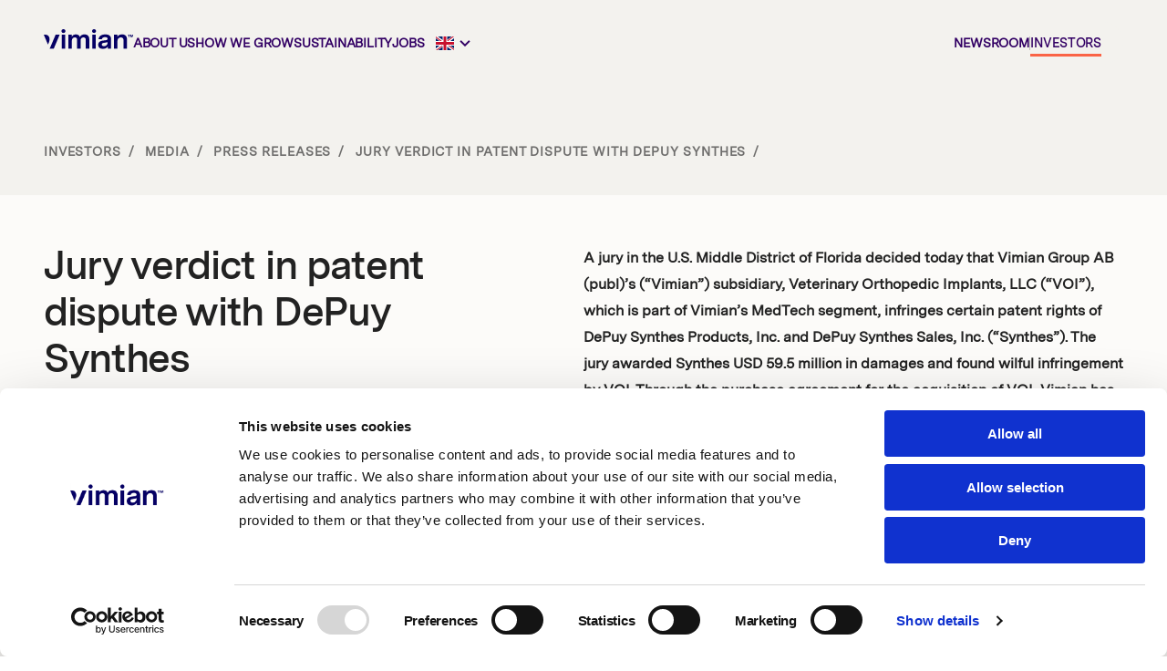

--- FILE ---
content_type: text/html; charset=utf-8
request_url: https://vimian.com/investors/media/press-releases/jury-verdict-in-patent-dispute-with-depuy-synthes/
body_size: 8508
content:

<!DOCTYPE html>
<html lang="en">
<head>
	<script id="Cookiebot" data-cbid="1437ed8a-7a61-4895-87ee-89407ddcfdc3" data-blockingmode="auto" type="text/javascript" src="https://consent.cookiebot.com/uc.js"></script>

<!-- Google Tag Manager -->
<script>(function(w,d,s,l,i){w[l]=w[l]||[];w[l].push({'gtm.start':
        new Date().getTime(),event:'gtm.js'});var f=d.getElementsByTagName(s)[0],
        j=d.createElement(s),dl=l!='dataLayer'?'&l='+l:'';j.async=true;j.src=
        'https://www.googletagmanager.com/gtm.js?id='+i+dl;f.parentNode.insertBefore(j,f);
})(window,document,'script','dataLayer','GTM-K35JHRG');</script>
<!-- End Google Tag Manager -->	<link rel="stylesheet" href="/Assets/build/app.css?v=BIthdXrSm4NPfgrkVViu6QDCR0hNFeEQ2sgCbOvu9FA" />

	<link rel="stylesheet" href="https://cdn.jsdelivr.net/npm/swiper@11/swiper-bundle.min.css" />
	<script src="https://cdn.jsdelivr.net/npm/swiper@11/swiper-bundle.min.js"></script>

	
	<meta content="width=device-width, initial-scale=1" name="viewport" />
	
<!-- Primary Meta Tags -->
<title>Jury verdict in patent dispute with DePuy Synthes - Vimian</title>
<meta name="title" content="Jury verdict in patent dispute with DePuy Synthes - Vimian">
<meta name="description" content="">

<!-- Open Graph / Facebook -->
<meta property="og:type" content="website">
<meta property="og:url" content="https://vimian.com/investors/media/press-releases/jury-verdict-in-patent-dispute-with-depuy-synthes/">
<meta property="og:title" content="Jury verdict in patent dispute with DePuy Synthes - Vimian">
<meta property="og:description" content="">
<meta property="og:image" content="https://vimian.com/media/lsmbmwyy/vimian-share.png">

<!-- Twitter -->
<meta property="twitter:card" content="summary_large_image">
<meta property="twitter:url" content="https://vimian.com/investors/media/press-releases/jury-verdict-in-patent-dispute-with-depuy-synthes/">
<meta property="twitter:title" content="Jury verdict in patent dispute with DePuy Synthes - Vimian">
<meta property="twitter:description" content="">
<meta property="twitter:image" content="https://vimian.com/media/lsmbmwyy/vimian-share.png">

<meta name="robots" content="index" />

	<script integrity="sha384-DfXdz2htPH0lsSSs5nCTpuj/zy4C+OGpamoFVy38MVBnE+IbbVYUew+OrCXaRkfj" crossorigin="anonymous" src="https://code.jquery.com/jquery-3.5.1.slim.min.js"></script>

	<script integrity="sha384-Q6E9RHvbIyZFJoft+2mJbHaEWldlvI9IOYy5n3zV9zzTtmI3UksdQRVvoxMfooAo" crossorigin="anonymous" src="https://cdn.jsdelivr.net/npm/popper.js@1.16.0/dist/umd/popper.min.js"></script>

	<script integrity="sha384-OgVRvuATP1z7JjHLkuOU7Xw704+h835Lr+6QL9UvYjZE3Ipu6Tp75j7Bh/kR0JKI" crossorigin="anonymous" src="https://stackpath.bootstrapcdn.com/bootstrap/4.5.0/js/bootstrap.min.js"></script>
	<link rel="stylesheet" href="https://cdn.jsdelivr.net/npm/select2@4.1.0-rc.0/dist/css/select2.min.css" />
	<script src="https://cdn.jsdelivr.net/npm/select2@4.1.0-rc.0/dist/js/select2.min.js"></script>
</head>

<body class="Page">
		<!-- Google Tag Manager (noscript) -->
		<noscript>
			<iframe src="https://www.googletagmanager.com/ns.html?id=GTM-K35JHRG"
							height="0" width="0" style="display:none;visibility:hidden"></iframe>
		</noscript>
		<!-- End Google Tag Manager (noscript) -->
	<header class="Header">
		<div class="Page-container u-heightFull">
			<div class="Header-primary">
				<a href="/" class="u-posRelative u-bottomA0p25">
					<img class="Header-logo" src="/assets/image/Vimian_logo_blue.svg" width="105" />
				</a>

				<!-- MAIN NAV -->
				<nav class="PageNav u-sizeFull">
					<ul class="PageNav-list">
								<li class="PageNav-item  ButtonText">
									<a class="PageNav-itemLink Link" href="/about-us/">About us</a>
								</li>
								<li class="PageNav-item  ButtonText">
									<a class="PageNav-itemLink Link" href="/how-we-grow/">How we grow</a>
								</li>
								<li class="PageNav-item  ButtonText">
									<a class="PageNav-itemLink Link" href="/sustainability/">Sustainability</a>
								</li>
								<li class="PageNav-item ButtonText">
									<a class="PageNav-itemLink Link" href="https://careers.vimian.com/jobs">Jobs</a>
								</li>
							<li class="PageNav-item languageDropdown">
								<button class="btn dropdown-toggle u-flex u-gapA0p25" style="color: #320064" type="button" id="dropdownMenuButton" data-toggle="dropdown" aria-haspopup="true" aria-expanded="false">
									<img alt="" width="20" height="15" src="/assets/image/en.svg" />
									<span class="Icon Icon--chevronDown" />
								</button>
								<ul class="dropdown-menu" aria-labelledby="dropdownMenuButton">
										<li class="dropdown-item clickable-li" data-url="https://vimian.com/">
											<img src="/assets/image/en.svg" width="20" height="15">
											<a class="ButtonText" onclick="setCookie('selectedLanguage', 'en', 30)" href="https://vimian.com/investors/media/press-releases/jury-verdict-in-patent-dispute-with-depuy-synthes/">
												English
											</a>
										</li>
										<li class="dropdown-item clickable-li" data-url="https://vimian.com/">
											<img src="/assets/image/sv.svg" width="20" height="15">
											<a class="ButtonText" onclick="setCookie('selectedLanguage', 'sv', 30)" href="https://vimian.com#">
												svenska
											</a>
										</li>
								</ul>
							</li>
					</ul>
				</nav>
				<nav class="PageNav PageNav--secondary u-colorBgTertiary">
					<ul class="PageNav-list">
							<span class="PageNav-itemDivider"></span>
							<li class="PageNav-item  ButtonText">
								<a class="PageNav-itemLink Link" href="/newsroom/">Newsroom</a>
							</li>
							<span class="PageNav-itemDivider"></span>
							<li class="PageNav-item is-active ButtonText">
								<a class="PageNav-itemLink Link" href="/investors/">Investors</a>
							</li>
					</ul>
				</nav>

				<span class="MobileMenu-trigger js-mobileMenuTrigger"><img src="/assets/image/icons/Icon_hamburger.svg" /></span>
				<div class="MobileMenu u-flex u-flexColumn">
					<div class="u-flex u-alignItemsCenter u-justifyBetween">
						<a href="/">
							<img class="Header-logo" src="/assets/image/Vimian_logo_blue.svg" width="105" />
						</a>
						<span class="js-mobileMenuTrigger Icon Icon--close"></span>
					</div>
					<div style="margin-top: 96px;flex:1;">
						<div class="u-gapA1 u-inlineGrid">
								<h3>
									<a class="PageNav-itemLink Link" href="/about-us/">About us</a>
								</h3>
								<h3>
									<a class="PageNav-itemLink Link" href="/how-we-grow/">How we grow</a>
								</h3>
								<h3>
									<a class="PageNav-itemLink Link" href="/sustainability/">Sustainability</a>
								</h3>
									<h3>
										<a class="PageNav-itemLink Link" href="https://careers.vimian.com/jobs">Jobs</a>
									</h3>
						</div>
						<div class="u-marginT3 u-gapA1p5 u-inlineGrid">
								<h6>
									<a class="PageNav-itemLink Link" href="/newsroom/">Newsroom</a>
								</h6>
								<h6>
									<a class="PageNav-itemLink Link" href="/investors/">Investors</a>
								</h6>
						</div>
					</div>
						<div class="u-flex u-gapA1p5">
								<a class="u-paddingV0p5 PageNav-culture-selected" onclick="setCookie('selectedLanguage', 'en', 30)" href="https://vimian.com/investors/media/press-releases/jury-verdict-in-patent-dispute-with-depuy-synthes/"><img style="height:25px" src="/assets/image/en.svg" /></a>
								<a class="u-paddingV0p5 " onclick="setCookie('selectedLanguage', 'sv', 30)" href="https://vimian.com#"><img style="height:25px" src="/assets/image/sv.svg" /></a>
						</div>
				</div>
			</div>
		</div>
		
	</header>
	<main class="Page-main">
		
	
    <div class="ArticleHeader">
        <div class="Page-container u-flex Breadcrumb">
                <div class="Breadcrumb-item ButtonText">
                    <a class="Breadcrumb-itemLink" href="/investors/">Investors</a>
                    <span class="Breadcrumb-itemSeparator">/</span>
                </div>
                <div class="Breadcrumb-item ButtonText">
                    <a class="Breadcrumb-itemLink" href="/investors/media/">Media</a>
                    <span class="Breadcrumb-itemSeparator">/</span>
                </div>
                <div class="Breadcrumb-item ButtonText">
                    <a class="Breadcrumb-itemLink" href="/investors/media/press-releases/">Press releases</a>
                    <span class="Breadcrumb-itemSeparator">/</span>
                </div>
                <div class="Breadcrumb-item ButtonText">
                    <a class="Breadcrumb-itemLink" href="/investors/media/press-releases/jury-verdict-in-patent-dispute-with-depuy-synthes/">Jury verdict in patent dispute with DePuy Synthes</a>
                    <span class="Breadcrumb-itemSeparator">/</span>
                </div>
        </div>
    </div>


		<div class="Page-container">
			<article class="NewsPage u-paddingBlock">
	<div class="u-grid">
		<div class="u-gridCell u-md-size5of12">
			<h1 class="Heading--h4">Jury verdict in patent dispute with DePuy Synthes</h1>
			<div class="NewsPage-sub u-marginB1">
				<span class="Caption u-borderRadiusMax u-colorBgSecondary u-paddingH1 u-paddingV0p25 d-inline-block">
					Regulatory press release
				</span>
				<span class="u-marginL1">
					13 Jan 2023
				</span>
			</div>
		</div>
		<div class="u-md-size1of12">
		</div>
		<div class="u-gridCell u-size1of1 u-md-size6of12">
			<div class="NewsPage-newsContainer">
				<div class="u-grid">
					<div class="u-gridCell u-hidden u-sm-block u-md-hidden u-size3of12">
						&nbsp;
					</div>
					<div class="u-gridCell u-size1of1 u-sm-size9of12 u-md-size1of1">
						<div class="mfn-preamble">
<p><strong>A jury in the U.S. Middle District of Florida decided today that Vimian Group AB (publ)’s (“Vimian”) subsidiary, Veterinary Orthopedic Implants, LLC (“VOI”), which is part of Vimian’s MedTech segment, infringes certain patent rights of DePuy Synthes Products, Inc. and DePuy Synthes Sales, Inc. (“Synthes”). The jury awarded Synthes USD 59.5 million in damages and found wilful infringement by VOI. Through the purchase agreement for the acquisition of VOI, Vimian has contractual indemnification protection for the amount of the verdict.</strong></p>
</div>
<div class="mfn-body">
<p>As previously disclosed in the company description published ahead of Vimian’s listing on Nasdaq First North Growth Market in June 2021, Synthes filed a lawsuit against VOI in 2018 alleging that two Synthes patents are infringed by VOI’s plates used in Tibial Plateau Levelling Osteotomy (TPLO) surgical procedures that treat cruciate ligament ruptures in the knee joints of dogs. VOI was acquired in June 2018 and is today a subsidiary within Vimian’s MedTech segment Movora. Through the purchase agreement for the acquisition of VOI, Vimian has contractual indemnification protection for the amount of the verdict, including certain collateral, in the Synthes lawsuit.</p>
<p>VOI strongly disagrees with the jury verdict and will explore its options with respect to the jury verdict, including post-trial motions and an appeal. The jury verdict is not a formal judgement by the Florida court, which is not expected until later this year.</p>
</div>
<div class="mfn-footer mfn-contacts mfn-ddfb1f46825b">
<p><strong class="mfn-heading-1">For further information, please contact:</strong></p>
<hr />
<p><strong>Maria Dahllöf Tullberg</strong><br />Head of IR, Communications &amp; Sustainability<br /><a rel="nofollow noopener" href="mailto:maria.tullberg@vimian.com" target="_blank">maria.tullberg@vimian.com</a><br />+46 736 26 88 86</p>
</div>
<div class="mfn-footer mfn-about mfn-b6e2606a1fc5">
<p><strong class="mfn-heading-1">About Vimian</strong></p>
<hr />
<p>Vimian is a global, fast-growing group of innovation-driven companies with a shared passion for making a positive impact through improving animal health. Together, we put science, technology and our customers’ needs at the centre of everything we do to deliver effective solutions to veterinary professionals, labs and pet parents around the world. We bring together pioneering and entrepreneurial businesses in animal health, with an aim to create a uniquely diversified proposition of products and services of the highest standard. Our group covers four essential and rapidly evolving areas within animal health: Specialty Pharma, Diagnostics, Veterinary Services and MedTech. Vimian provides individual businesses with access to our networks, expertise, infrastructure and capital to accelerate innovation and growth. We are as passionate about supporting leadership within our existing businesses, as we are about welcoming new partners to the Vimian family – together helping us make an even greater impact by improving animal health. Headquartered in Stockholm, Sweden, Vimian and our family of companies reach over 15,000 customers in +150 markets, employ more than 700 people and have a combined annual turnover of approximately EUR 170 million. FNCA Sweden AB is appointed the Company’s Certified Adviser, <a rel="nofollow noopener" href="mailto:info@fnca.se" target="_blank">info@fnca.se</a>. For more information, please visit: <a rel="nofollow noopener" href="http://www.vimian.com." target="_blank">www.vimian.com.</a></p>
</div>
<div class="mfn-footer mfn-regulatory mfn-regulatory-mar">
<p><em>This information is information that Vimian Group is obliged to make public pursuant to the EU Market Abuse Regulation. The information was submitted for publication, through the agency of the contact persons set out above, at 2023-01-13 20:15 CET.</em></p>
</div>
<div class="mfn-footer mfn-attachment mfn-attachment-general">
<p><strong class="mfn-heading-1">Attachments</strong></p>
<hr />
<p><a rel="nofollow noopener" href="https://storage.mfn.se/6969bbcf-270d-452b-a560-a5986237e604/jury-verdict-in-patent-dispute-with-depuy-synthes.pdf" target="_blank" class="mfn-generated mfn-primary">Jury verdict in patent dispute with DePuy Synthes</a></p>
</div>
					</div>
				</div>
			</div>
		</div>
	</div>
</article>
		</div>
	</main>
	<div class="js-overlay u-hidden"></div>
	
<section data-theme="Brand1">
	<footer class="Footer u-colorBgPrimary">
		<div class="Page-container">
			<div class="Footer-links">
						<div class="Footer-linkItem">
							<a class="Body u-colorContrast2">About Us</a>
							<div class="Footer-sublinks">
									<a class="Body u-colorContrast1" href="/about-us/">Who we are</a>
									<a class="Body u-colorContrast1" href="/how-we-grow/">How we grow</a>
									<a class="Body u-colorContrast1" href="/our-segments/">Our segments</a>
							</div>
						</div>
						<div class="Footer-linkItem">
							<a class="Body u-colorContrast2">Opportunities</a>
							<div class="Footer-sublinks">
									<a class="Body u-colorContrast1" href="/partner/">Partner with us</a>
									<a class="Body u-colorContrast1" href="https://careers.vimian.com/jobs">Jobs</a>
							</div>
						</div>
						<div class="Footer-linkItem">
							<a class="Body u-colorContrast2">Newsroom</a>
							<div class="Footer-sublinks">
									<a class="Body u-colorContrast1" href="/newsroom/news-press-releases/">News &amp; Press releases</a>
									<a class="Body u-colorContrast1" href="/contact-us/">Contact</a>
									<a class="Body u-colorContrast1" href="/newsroom/subscribe/">Subscribe</a>
							</div>
						</div>
						<div class="Footer-linkItem">
							<a class="Body u-colorContrast2">Investors</a>
							<div class="Footer-sublinks">
									<a class="Body u-colorContrast1" href="/investors/investment-case/">Investment case</a>
									<a class="Body u-colorContrast1" href="/investors/reports-and-presentations/">Reports and presentations</a>
									<a class="Body u-colorContrast1" href="/investors/media/press-releases/">Press releases</a>
									<a class="Body u-colorContrast1" href="/investors/financial-calendar/">Financial calendar</a>
							</div>
						</div>
						<div class="Footer-linkItem">
							<a class="Body u-colorContrast2">Sustainability</a>
							<div class="Footer-sublinks">
									<a class="Body u-colorContrast1" href="/sustainability/">ESG at Vimian</a>
									<a class="Body u-colorContrast1" href="/policies-and-procedures/">Policies</a>
							</div>
						</div>
			</div>
			<div class="Footer-links-mobile u-gapR1">
						<div data-container="#link-5d333665e0124138a291d07b6c3aa58f.Footer-expander"
						data-togglebutton="#link-5d333665e0124138a291d07b6c3aa58f.Footer-expander>.Footer-expanderTitle"
						data-toggleIcon="#link-5d333665e0124138a291d07b6c3aa58f.Footer-expander .Icon"
						class="js-toggle">
							<div id="link-5d333665e0124138a291d07b6c3aa58f" class="Footer-expander">
								<div class="Footer-expanderTitle u-paddingV">
									<a class="Body u-colorBrand1Contrast1">About Us</a>
									<span class="Icon Icon--chevronDown u-colorBgContrast1 is-active" />
								</div>
								<div class="Footer-expanderMenu">
										<a class="Footer-expanderMenu-item u-paddingV Body1 u-colorContrast2" href="/about-us/">Who we are</a>
										<a class="Footer-expanderMenu-item u-paddingV Body1 u-colorContrast2" href="/how-we-grow/">How we grow</a>
										<a class="Footer-expanderMenu-item u-paddingV Body1 u-colorContrast2" href="/our-segments/">Our segments</a>
								</div>
							</div>
						</div>
						<div data-container="#link-2ab0d18be2594409b91a6422e9e46b9c.Footer-expander"
						data-togglebutton="#link-2ab0d18be2594409b91a6422e9e46b9c.Footer-expander>.Footer-expanderTitle"
						data-toggleIcon="#link-2ab0d18be2594409b91a6422e9e46b9c.Footer-expander .Icon"
						class="js-toggle">
							<div id="link-2ab0d18be2594409b91a6422e9e46b9c" class="Footer-expander">
								<div class="Footer-expanderTitle u-paddingV">
									<a class="Body u-colorBrand1Contrast1">Opportunities</a>
									<span class="Icon Icon--chevronDown u-colorBgContrast1 is-active" />
								</div>
								<div class="Footer-expanderMenu">
										<a class="Footer-expanderMenu-item u-paddingV Body1 u-colorContrast2" href="/partner/">Partner with us</a>
										<a class="Footer-expanderMenu-item u-paddingV Body1 u-colorContrast2" href="https://careers.vimian.com/jobs">Jobs</a>
								</div>
							</div>
						</div>
						<div data-container="#link-9cebfba55fa340d48705ae7ede860a45.Footer-expander"
						data-togglebutton="#link-9cebfba55fa340d48705ae7ede860a45.Footer-expander>.Footer-expanderTitle"
						data-toggleIcon="#link-9cebfba55fa340d48705ae7ede860a45.Footer-expander .Icon"
						class="js-toggle">
							<div id="link-9cebfba55fa340d48705ae7ede860a45" class="Footer-expander">
								<div class="Footer-expanderTitle u-paddingV">
									<a class="Body u-colorBrand1Contrast1">Newsroom</a>
									<span class="Icon Icon--chevronDown u-colorBgContrast1 is-active" />
								</div>
								<div class="Footer-expanderMenu">
										<a class="Footer-expanderMenu-item u-paddingV Body1 u-colorContrast2" href="/newsroom/news-press-releases/">News &amp; Press releases</a>
										<a class="Footer-expanderMenu-item u-paddingV Body1 u-colorContrast2" href="/contact-us/">Contact</a>
										<a class="Footer-expanderMenu-item u-paddingV Body1 u-colorContrast2" href="/newsroom/subscribe/">Subscribe</a>
								</div>
							</div>
						</div>
						<div data-container="#link-7a5e8b56b56f47f68cc315a4f2b1bf0c.Footer-expander"
						data-togglebutton="#link-7a5e8b56b56f47f68cc315a4f2b1bf0c.Footer-expander>.Footer-expanderTitle"
						data-toggleIcon="#link-7a5e8b56b56f47f68cc315a4f2b1bf0c.Footer-expander .Icon"
						class="js-toggle">
							<div id="link-7a5e8b56b56f47f68cc315a4f2b1bf0c" class="Footer-expander">
								<div class="Footer-expanderTitle u-paddingV">
									<a class="Body u-colorBrand1Contrast1">Investors</a>
									<span class="Icon Icon--chevronDown u-colorBgContrast1 is-active" />
								</div>
								<div class="Footer-expanderMenu">
										<a class="Footer-expanderMenu-item u-paddingV Body1 u-colorContrast2" href="/investors/investment-case/">Investment case</a>
										<a class="Footer-expanderMenu-item u-paddingV Body1 u-colorContrast2" href="/investors/reports-and-presentations/">Reports and presentations</a>
										<a class="Footer-expanderMenu-item u-paddingV Body1 u-colorContrast2" href="/investors/media/press-releases/">Press releases</a>
										<a class="Footer-expanderMenu-item u-paddingV Body1 u-colorContrast2" href="/investors/financial-calendar/">Financial calendar</a>
								</div>
							</div>
						</div>
						<div data-container="#link-b25b48f356ba49ab80546e10ae226ee1.Footer-expander"
						data-togglebutton="#link-b25b48f356ba49ab80546e10ae226ee1.Footer-expander>.Footer-expanderTitle"
						data-toggleIcon="#link-b25b48f356ba49ab80546e10ae226ee1.Footer-expander .Icon"
						class="js-toggle">
							<div id="link-b25b48f356ba49ab80546e10ae226ee1" class="Footer-expander">
								<div class="Footer-expanderTitle u-paddingV">
									<a class="Body u-colorBrand1Contrast1">Sustainability</a>
									<span class="Icon Icon--chevronDown u-colorBgContrast1 is-active" />
								</div>
								<div class="Footer-expanderMenu">
										<a class="Footer-expanderMenu-item u-paddingV Body1 u-colorContrast2" href="/sustainability/">ESG at Vimian</a>
										<a class="Footer-expanderMenu-item u-paddingV Body1 u-colorContrast2" href="/policies-and-procedures/">Policies</a>
								</div>
							</div>
						</div>
				<div data-container="#link-367b012461454c0c8a007b48782e3c72.Footer-expander"
						 data-togglebutton="#link-367b012461454c0c8a007b48782e3c72.Footer-expander>.Footer-expanderTitle"
						 data-toggleIcon="#link-367b012461454c0c8a007b48782e3c72.Footer-expander .Icon"
						 class="js-toggle">
					<div id="link-367b012461454c0c8a007b48782e3c72" class="Footer-expander">
						<div class="Footer-expanderTitle u-paddingV">
							<a class="Body u-colorBrand1Contrast1"></a>
							<span class="Icon Icon--chevronDown u-colorBgContrast1 is-active" />
						</div>
						<div class="Footer-expanderMenu">
								<a class="Footer-expanderMenu-item u-paddingV Body1 u-colorContrast2" href="/legal-notice/">Legal notice</a>
								<a class="Footer-expanderMenu-item u-paddingV Body1 u-colorContrast2" href="/privacy-policy/">Privacy policy</a>
								<a class="Footer-expanderMenu-item u-paddingV Body1 u-colorContrast2" href="/cookie-policy/">Cookie Policy</a>
								<a class="Footer-expanderMenu-item u-paddingV Body1 u-colorContrast2" href="/whistleblowing/" target="_blank">Whistleblowing</a>
								<a class="Footer-expanderMenu-item u-paddingV Body1 u-colorContrast2" href="/sharing-of-personal-data/">Sharing of Personal Data</a>
								<a class="Footer-expanderMenu-item u-paddingV Body1 u-colorContrast2" href="/policies-and-procedures/">Policies</a>
						</div>
					</div>
				</div>
			</div>
			<div class="Footer-bottom u-flex u-justifyBetween u-alignItemsEnd">
				<div class="Footer-bottomLinks u-colorContrast1 Caption">
					&copy; Vimian. All rights reserved
						<a href="/legal-notice/" class="u-colorContrast1">Legal notice</a>
						<a href="/privacy-policy/" class="u-colorContrast1">Privacy policy</a>
						<a href="/cookie-policy/" class="u-colorContrast1">Cookie Policy</a>
						<a href="/whistleblowing/" target="_blank" class="u-colorContrast1">Whistleblowing</a>
						<a href="/sharing-of-personal-data/" class="u-colorContrast1">Sharing of Personal Data</a>
						<a href="/policies-and-procedures/" class="u-colorContrast1">Policies</a>
				</div>
				<img class="Footer-logo" src="/assets/image/logotype.svg" />
			</div>
		</div>
	</footer>
</section>


	
	
		<script src="/Assets/build/app.min.js?v=d45NNDDZChrUYn1my8sswBQL-sL32Z0E5Bd9IhKTETk"></script>
		<script src="/Assets/build/engine.min.js?v=-n0AxOngTr0-SW_8jMn4KCzvf7Su9pZRHPN3ayqTjGg"></script>
	

	<script>
		$(document).ready(function () {
			$('#languageDropdown').select2({
				templateResult: formatOption,
				templateSelection: formatOption
			});
		});


		function setCookie(cname, cvalue, exdays) {
			if (Cookiebot.consent.preferences) { // Check if the user has consented to preference cookies
				const d = new Date();
				d.setTime(d.getTime() + (exdays * 24 * 60 * 60 * 1000));
				let expires = "expires=" + d.toUTCString();
				document.cookie = cname + "=" + cvalue + ";" + expires + ";path=/";
			}
		}

		function getCookie(cname) {
			const name = cname + "=";
			const decodedCookie = decodeURIComponent(document.cookie);
			const cookieArray = decodedCookie.split(';');
			for (let i = 0; i < cookieArray.length; i++) {
				let cookie = cookieArray[i];
				while (cookie.charAt(0) === ' ') {
					cookie = cookie.substring(1);
				}
				if (cookie.indexOf(name) === 0) {
					return cookie.substring(name.length, cookie.length);
				}
			}
			return "";
		}

		$('.clickable-li').on('click', function () {
			var url = $(this).data('url');
			$(this).find('a')[0].click();
		});

		function formatOption(option) {
			return option.text; // For simplicity, just return the text of the option
		}

		// function redirectToSelectedLanguage() {
		//     const selectedLanguage = getCookie('selectedLanguage');
		//     if (selectedLanguage === 'sv' && !window.location.pathname.includes('/sv')) {
		//         window.location.href = "https://vimian.com" + '/sv';
		//     }
		// }
		// redirectToSelectedLanguage();

		// Create a JavaScript object to store the URLs of the corresponding pages for each language
		var languageUrls = {
			 "en": "/investors/media/press-releases/jury-verdict-in-patent-dispute-with-depuy-synthes/",
			 "sv": "#",
																										};

		function redirectToSelectedLanguage() {
			const selectedLanguage = getCookie('selectedLanguage');
			// Get the URL of the corresponding page for the selected language
			const selectedLanguageUrl = languageUrls[selectedLanguage];
			if (selectedLanguageUrl && window.location.pathname !== selectedLanguageUrl) {
				// If the URL of the corresponding page is different from the current URL, redirect to the corresponding page
				window.location.href = selectedLanguageUrl;
			}
		}
		redirectToSelectedLanguage();


		// Set nav background color on scroll down
		const header = document.querySelector(".Header");
		var bgSet = false;
		window.addEventListener('scroll', () => {
			var y = window.scrollY || window.pageYOffset;
			if (!bgSet && y > 0) {
				header.classList.add('u-colorBgPrimary');
				bgSet = true;
			} else if (y == 0 && bgSet) {
				bgSet = false;
				header.classList.remove('u-colorBgPrimary');
			}
		});
	</script>
</body>
</html>


--- FILE ---
content_type: text/css
request_url: https://vimian.com/Assets/build/app.css?v=BIthdXrSm4NPfgrkVViu6QDCR0hNFeEQ2sgCbOvu9FA
body_size: 96173
content:
@charset "UTF-8";.u-textTwoLines{overflow:hidden;display:-webkit-box;-webkit-line-clamp:2;-webkit-box-orient:vertical}
/*!
 * Bootstrap  v5.3.3 (https://getbootstrap.com/)
 * Copyright 2011-2024 The Bootstrap Authors
 * Licensed under MIT (https://github.com/twbs/bootstrap/blob/main/LICENSE)
 */:root,[data-bs-theme=light]{--bs-blue:#0d6efd;--bs-indigo:#6610f2;--bs-purple:#6f42c1;--bs-pink:#d63384;--bs-red:#dc3545;--bs-orange:#fd7e14;--bs-yellow:#ffc107;--bs-green:#198754;--bs-teal:#20c997;--bs-cyan:#0dcaf0;--bs-black:#000;--bs-white:#fff;--bs-gray:#6c757d;--bs-gray-dark:#343a40;--bs-gray-100:#f8f9fa;--bs-gray-200:#e9ecef;--bs-gray-300:#dee2e6;--bs-gray-400:#ced4da;--bs-gray-500:#adb5bd;--bs-gray-600:#6c757d;--bs-gray-700:#495057;--bs-gray-800:#343a40;--bs-gray-900:#212529;--bs-primary:#0d6efd;--bs-secondary:#6c757d;--bs-success:#198754;--bs-info:#0dcaf0;--bs-warning:#ffc107;--bs-danger:#dc3545;--bs-light:#f8f9fa;--bs-dark:#212529;--bs-primary-rgb:13,110,253;--bs-secondary-rgb:108,117,125;--bs-success-rgb:25,135,84;--bs-info-rgb:13,202,240;--bs-warning-rgb:255,193,7;--bs-danger-rgb:220,53,69;--bs-light-rgb:248,249,250;--bs-dark-rgb:33,37,41;--bs-primary-text-emphasis:#052c65;--bs-secondary-text-emphasis:#2b2f32;--bs-success-text-emphasis:#0a3622;--bs-info-text-emphasis:#055160;--bs-warning-text-emphasis:#664d03;--bs-danger-text-emphasis:#58151c;--bs-light-text-emphasis:#495057;--bs-dark-text-emphasis:#495057;--bs-primary-bg-subtle:#cfe2ff;--bs-secondary-bg-subtle:#e2e3e5;--bs-success-bg-subtle:#d1e7dd;--bs-info-bg-subtle:#cff4fc;--bs-warning-bg-subtle:#fff3cd;--bs-danger-bg-subtle:#f8d7da;--bs-light-bg-subtle:#fcfcfd;--bs-dark-bg-subtle:#ced4da;--bs-primary-border-subtle:#9ec5fe;--bs-secondary-border-subtle:#c4c8cb;--bs-success-border-subtle:#a3cfbb;--bs-info-border-subtle:#9eeaf9;--bs-warning-border-subtle:#ffe69c;--bs-danger-border-subtle:#f1aeb5;--bs-light-border-subtle:#e9ecef;--bs-dark-border-subtle:#adb5bd;--bs-white-rgb:255,255,255;--bs-black-rgb:0,0,0;--bs-font-sans-serif:system-ui,-apple-system,"Segoe UI",Roboto,"Helvetica Neue","Noto Sans","Liberation Sans",Arial,sans-serif,"Apple Color Emoji","Segoe UI Emoji","Segoe UI Symbol","Noto Color Emoji";--bs-font-monospace:SFMono-Regular,Menlo,Monaco,Consolas,"Liberation Mono","Courier New",monospace;--bs-gradient:linear-gradient(180deg,hsla(0,0%,100%,0.15),hsla(0,0%,100%,0));--bs-body-font-family:var(--bs-font-sans-serif);--bs-body-font-size:1rem;--bs-body-font-weight:400;--bs-body-line-height:1.5;--bs-body-color:#212529;--bs-body-color-rgb:33,37,41;--bs-body-bg:#fff;--bs-body-bg-rgb:255,255,255;--bs-emphasis-color:#000;--bs-emphasis-color-rgb:0,0,0;--bs-secondary-color:rgba(33,37,41,0.75);--bs-secondary-color-rgb:33,37,41;--bs-secondary-bg:#e9ecef;--bs-secondary-bg-rgb:233,236,239;--bs-tertiary-color:rgba(33,37,41,0.5);--bs-tertiary-color-rgb:33,37,41;--bs-tertiary-bg:#f8f9fa;--bs-tertiary-bg-rgb:248,249,250;--bs-heading-color:inherit;--bs-link-color:#0d6efd;--bs-link-color-rgb:13,110,253;--bs-link-decoration:underline;--bs-link-hover-color:#0a58ca;--bs-link-hover-color-rgb:10,88,202;--bs-code-color:#d63384;--bs-highlight-color:#212529;--bs-highlight-bg:#fff3cd;--bs-border-width:1px;--bs-border-style:solid;--bs-border-color:#dee2e6;--bs-border-color-translucent:rgba(0,0,0,0.175);--bs-border-radius:0.375rem;--bs-border-radius-sm:0.25rem;--bs-border-radius-lg:0.5rem;--bs-border-radius-xl:1rem;--bs-border-radius-xxl:2rem;--bs-border-radius-2xl:var(--bs-border-radius-xxl);--bs-border-radius-pill:50rem;--bs-box-shadow:0 0.5rem 1rem rgba(0,0,0,0.15);--bs-box-shadow-sm:0 0.125rem 0.25rem rgba(0,0,0,0.075);--bs-box-shadow-lg:0 1rem 3rem rgba(0,0,0,0.175);--bs-box-shadow-inset:inset 0 1px 2px rgba(0,0,0,0.075);--bs-focus-ring-width:0.25rem;--bs-focus-ring-opacity:0.25;--bs-focus-ring-color:rgba(13,110,253,0.25);--bs-form-valid-color:#198754;--bs-form-valid-border-color:#198754;--bs-form-invalid-color:#dc3545;--bs-form-invalid-border-color:#dc3545}[data-bs-theme=dark]{color-scheme:dark;--bs-body-color:#dee2e6;--bs-body-color-rgb:222,226,230;--bs-body-bg:#212529;--bs-body-bg-rgb:33,37,41;--bs-emphasis-color:#fff;--bs-emphasis-color-rgb:255,255,255;--bs-secondary-color:rgba(222,226,230,0.75);--bs-secondary-color-rgb:222,226,230;--bs-secondary-bg:#343a40;--bs-secondary-bg-rgb:52,58,64;--bs-tertiary-color:rgba(222,226,230,0.5);--bs-tertiary-color-rgb:222,226,230;--bs-tertiary-bg:#2b3035;--bs-tertiary-bg-rgb:43,48,53;--bs-primary-text-emphasis:#6ea8fe;--bs-secondary-text-emphasis:#a7acb1;--bs-success-text-emphasis:#75b798;--bs-info-text-emphasis:#6edff6;--bs-warning-text-emphasis:#ffda6a;--bs-danger-text-emphasis:#ea868f;--bs-light-text-emphasis:#f8f9fa;--bs-dark-text-emphasis:#dee2e6;--bs-primary-bg-subtle:#031633;--bs-secondary-bg-subtle:#161719;--bs-success-bg-subtle:#051b11;--bs-info-bg-subtle:#032830;--bs-warning-bg-subtle:#332701;--bs-danger-bg-subtle:#2c0b0e;--bs-light-bg-subtle:#343a40;--bs-dark-bg-subtle:#1a1d20;--bs-primary-border-subtle:#084298;--bs-secondary-border-subtle:#41464b;--bs-success-border-subtle:#0f5132;--bs-info-border-subtle:#087990;--bs-warning-border-subtle:#997404;--bs-danger-border-subtle:#842029;--bs-light-border-subtle:#495057;--bs-dark-border-subtle:#343a40;--bs-heading-color:inherit;--bs-link-color:#6ea8fe;--bs-link-hover-color:#8bb9fe;--bs-link-color-rgb:110,168,254;--bs-link-hover-color-rgb:139,185,254;--bs-code-color:#e685b5;--bs-highlight-color:#dee2e6;--bs-highlight-bg:#664d03;--bs-border-color:#495057;--bs-border-color-translucent:hsla(0,0%,100%,0.15);--bs-form-valid-color:#75b798;--bs-form-valid-border-color:#75b798;--bs-form-invalid-color:#ea868f;--bs-form-invalid-border-color:#ea868f}*,:after,:before{box-sizing:border-box}@media (prefers-reduced-motion:no-preference){:root{scroll-behavior:smooth}}figure{margin:0 0 1rem}img,svg{vertical-align:middle}table{caption-side:bottom}caption{padding-top:.5rem;padding-bottom:.5rem;color:var(--bs-secondary-color);text-align:left}th{text-align:inherit;text-align:-webkit-match-parent}tbody,td,tfoot,th,thead,tr{border:0 solid;border-color:inherit}button{border-radius:0}button:focus:not(:focus-visible){outline:0}button,select{text-transform:none}[role=button]{cursor:pointer}select{word-wrap:normal}select:disabled{opacity:1}[list]:not([type=date]):not([type=datetime-local]):not([type=month]):not([type=week]):not([type=time])::-webkit-calendar-picker-indicator{display:none!important}[type=button],[type=reset],[type=submit],button{-webkit-appearance:button}[type=button]:not(:disabled),[type=reset]:not(:disabled),[type=submit]:not(:disabled),button:not(:disabled){cursor:pointer}::-moz-focus-inner{padding:0;border-style:none}textarea{resize:vertical}fieldset{min-width:0;padding:0;margin:0;border:0}legend{float:left;width:100%;padding:0;margin-bottom:.5rem;font-size:calc(1.275rem + .3vw);line-height:inherit}@media (min-width:1200px){legend{font-size:1.5rem}}legend+*{clear:left}::-webkit-datetime-edit-day-field,::-webkit-datetime-edit-fields-wrapper,::-webkit-datetime-edit-hour-field,::-webkit-datetime-edit-minute,::-webkit-datetime-edit-month-field,::-webkit-datetime-edit-text,::-webkit-datetime-edit-year-field{padding:0}::-webkit-inner-spin-button{height:auto}[type=search]{-webkit-appearance:textfield;outline-offset:-2px}::-webkit-search-decoration{-webkit-appearance:none}::-webkit-color-swatch-wrapper{padding:0}::-webkit-file-upload-button{font:inherit;-webkit-appearance:button}::file-selector-button{font:inherit;-webkit-appearance:button}output{display:inline-block}iframe{border:0}summary{display:list-item;cursor:pointer}progress{vertical-align:baseline}[hidden]{display:none!important}.lead{font-size:1.25rem;font-weight:300}.display-1{font-size:calc(1.625rem + 4.5vw);font-weight:300;line-height:1.2}@media (min-width:1200px){.display-1{font-size:5rem}}.display-2{font-size:calc(1.575rem + 3.9vw);font-weight:300;line-height:1.2}@media (min-width:1200px){.display-2{font-size:4.5rem}}.display-3{font-size:calc(1.525rem + 3.3vw);font-weight:300;line-height:1.2}@media (min-width:1200px){.display-3{font-size:4rem}}.display-4{font-size:calc(1.475rem + 2.7vw);font-weight:300;line-height:1.2}@media (min-width:1200px){.display-4{font-size:3.5rem}}.display-5{font-size:calc(1.425rem + 2.1vw);font-weight:300;line-height:1.2}@media (min-width:1200px){.display-5{font-size:3rem}}.display-6{font-size:calc(1.375rem + 1.5vw);font-weight:300;line-height:1.2}@media (min-width:1200px){.display-6{font-size:2.5rem}}.list-inline,.list-unstyled{padding-left:0;list-style:none}.list-inline-item{display:inline-block}.list-inline-item:not(:last-child){margin-right:.5rem}.initialism{font-size:.875em;text-transform:uppercase}.blockquote{margin-bottom:1rem;font-size:1.25rem}.blockquote>:last-child{margin-bottom:0}.blockquote-footer{margin-top:-1rem;margin-bottom:1rem;font-size:.875em;color:#6c757d}.blockquote-footer:before{content:"— "}.img-fluid,.img-thumbnail{max-width:100%;height:auto}.img-thumbnail{padding:.25rem;background-color:var(--bs-body-bg);border:var(--bs-border-width) solid var(--bs-border-color);border-radius:var(--bs-border-radius)}.figure{display:inline-block}.figure-img{margin-bottom:.5rem;line-height:1}.figure-caption{font-size:.875em;color:var(--bs-secondary-color)}.container,.container-fluid,.container-lg,.container-md,.container-sm,.container-xl,.container-xxl{--bs-gutter-x:1.5rem;--bs-gutter-y:0;width:100%;padding-right:calc(var(--bs-gutter-x)*0.5);padding-left:calc(var(--bs-gutter-x)*0.5);margin-right:auto;margin-left:auto}@media (min-width:576px){.container,.container-sm{max-width:540px}}@media (min-width:768px){.container,.container-md,.container-sm{max-width:720px}}@media (min-width:992px){.container,.container-lg,.container-md,.container-sm{max-width:960px}}@media (min-width:1200px){.container,.container-lg,.container-md,.container-sm,.container-xl{max-width:1140px}}@media (min-width:1400px){.container,.container-lg,.container-md,.container-sm,.container-xl,.container-xxl{max-width:1320px}}:root{--bs-breakpoint-xs:0;--bs-breakpoint-sm:576px;--bs-breakpoint-md:768px;--bs-breakpoint-lg:992px;--bs-breakpoint-xl:1200px;--bs-breakpoint-xxl:1400px}.row{--bs-gutter-x:1.5rem;--bs-gutter-y:0;display:flex;flex-wrap:wrap;margin-top:calc(-1*var(--bs-gutter-y));margin-right:calc(-0.5*var(--bs-gutter-x));margin-left:calc(-0.5*var(--bs-gutter-x))}.row>*{flex-shrink:0;width:100%;max-width:100%;padding-right:calc(var(--bs-gutter-x)*0.5);padding-left:calc(var(--bs-gutter-x)*0.5);margin-top:var(--bs-gutter-y)}.col{flex:1 0 0%}.row-cols-auto>*{flex:0 0 auto;width:auto}.row-cols-1>*{flex:0 0 auto;width:100%}.row-cols-2>*{flex:0 0 auto;width:50%}.row-cols-3>*{flex:0 0 auto;width:33.33333333%}.row-cols-4>*{flex:0 0 auto;width:25%}.row-cols-5>*{flex:0 0 auto;width:20%}.row-cols-6>*{flex:0 0 auto;width:16.66666667%}.col-auto{flex:0 0 auto;width:auto}.col-1{flex:0 0 auto;width:8.33333333%}.col-2{flex:0 0 auto;width:16.66666667%}.col-3{flex:0 0 auto;width:25%}.col-4{flex:0 0 auto;width:33.33333333%}.col-5{flex:0 0 auto;width:41.66666667%}.col-6{flex:0 0 auto;width:50%}.col-7{flex:0 0 auto;width:58.33333333%}.col-8{flex:0 0 auto;width:66.66666667%}.col-9{flex:0 0 auto;width:75%}.col-10{flex:0 0 auto;width:83.33333333%}.col-11{flex:0 0 auto;width:91.66666667%}.col-12{flex:0 0 auto;width:100%}.offset-1{margin-left:8.33333333%}.offset-2{margin-left:16.66666667%}.offset-3{margin-left:25%}.offset-4{margin-left:33.33333333%}.offset-5{margin-left:41.66666667%}.offset-6{margin-left:50%}.offset-7{margin-left:58.33333333%}.offset-8{margin-left:66.66666667%}.offset-9{margin-left:75%}.offset-10{margin-left:83.33333333%}.offset-11{margin-left:91.66666667%}.g-0,.gx-0{--bs-gutter-x:0}.g-0,.gy-0{--bs-gutter-y:0}.g-1,.gx-1{--bs-gutter-x:0.25rem}.g-1,.gy-1{--bs-gutter-y:0.25rem}.g-2,.gx-2{--bs-gutter-x:0.5rem}.g-2,.gy-2{--bs-gutter-y:0.5rem}.g-3,.gx-3{--bs-gutter-x:1rem}.g-3,.gy-3{--bs-gutter-y:1rem}.g-4,.gx-4{--bs-gutter-x:1.5rem}.g-4,.gy-4{--bs-gutter-y:1.5rem}.g-5,.gx-5{--bs-gutter-x:3rem}.g-5,.gy-5{--bs-gutter-y:3rem}@media (min-width:576px){.col-sm{flex:1 0 0%}.row-cols-sm-auto>*{flex:0 0 auto;width:auto}.row-cols-sm-1>*{flex:0 0 auto;width:100%}.row-cols-sm-2>*{flex:0 0 auto;width:50%}.row-cols-sm-3>*{flex:0 0 auto;width:33.33333333%}.row-cols-sm-4>*{flex:0 0 auto;width:25%}.row-cols-sm-5>*{flex:0 0 auto;width:20%}.row-cols-sm-6>*{flex:0 0 auto;width:16.66666667%}.col-sm-auto{flex:0 0 auto;width:auto}.col-sm-1{flex:0 0 auto;width:8.33333333%}.col-sm-2{flex:0 0 auto;width:16.66666667%}.col-sm-3{flex:0 0 auto;width:25%}.col-sm-4{flex:0 0 auto;width:33.33333333%}.col-sm-5{flex:0 0 auto;width:41.66666667%}.col-sm-6{flex:0 0 auto;width:50%}.col-sm-7{flex:0 0 auto;width:58.33333333%}.col-sm-8{flex:0 0 auto;width:66.66666667%}.col-sm-9{flex:0 0 auto;width:75%}.col-sm-10{flex:0 0 auto;width:83.33333333%}.col-sm-11{flex:0 0 auto;width:91.66666667%}.col-sm-12{flex:0 0 auto;width:100%}.offset-sm-0{margin-left:0}.offset-sm-1{margin-left:8.33333333%}.offset-sm-2{margin-left:16.66666667%}.offset-sm-3{margin-left:25%}.offset-sm-4{margin-left:33.33333333%}.offset-sm-5{margin-left:41.66666667%}.offset-sm-6{margin-left:50%}.offset-sm-7{margin-left:58.33333333%}.offset-sm-8{margin-left:66.66666667%}.offset-sm-9{margin-left:75%}.offset-sm-10{margin-left:83.33333333%}.offset-sm-11{margin-left:91.66666667%}.g-sm-0,.gx-sm-0{--bs-gutter-x:0}.g-sm-0,.gy-sm-0{--bs-gutter-y:0}.g-sm-1,.gx-sm-1{--bs-gutter-x:0.25rem}.g-sm-1,.gy-sm-1{--bs-gutter-y:0.25rem}.g-sm-2,.gx-sm-2{--bs-gutter-x:0.5rem}.g-sm-2,.gy-sm-2{--bs-gutter-y:0.5rem}.g-sm-3,.gx-sm-3{--bs-gutter-x:1rem}.g-sm-3,.gy-sm-3{--bs-gutter-y:1rem}.g-sm-4,.gx-sm-4{--bs-gutter-x:1.5rem}.g-sm-4,.gy-sm-4{--bs-gutter-y:1.5rem}.g-sm-5,.gx-sm-5{--bs-gutter-x:3rem}.g-sm-5,.gy-sm-5{--bs-gutter-y:3rem}}@media (min-width:768px){.col-md{flex:1 0 0%}.row-cols-md-auto>*{flex:0 0 auto;width:auto}.row-cols-md-1>*{flex:0 0 auto;width:100%}.row-cols-md-2>*{flex:0 0 auto;width:50%}.row-cols-md-3>*{flex:0 0 auto;width:33.33333333%}.row-cols-md-4>*{flex:0 0 auto;width:25%}.row-cols-md-5>*{flex:0 0 auto;width:20%}.row-cols-md-6>*{flex:0 0 auto;width:16.66666667%}.col-md-auto{flex:0 0 auto;width:auto}.col-md-1{flex:0 0 auto;width:8.33333333%}.col-md-2{flex:0 0 auto;width:16.66666667%}.col-md-3{flex:0 0 auto;width:25%}.col-md-4{flex:0 0 auto;width:33.33333333%}.col-md-5{flex:0 0 auto;width:41.66666667%}.col-md-6{flex:0 0 auto;width:50%}.col-md-7{flex:0 0 auto;width:58.33333333%}.col-md-8{flex:0 0 auto;width:66.66666667%}.col-md-9{flex:0 0 auto;width:75%}.col-md-10{flex:0 0 auto;width:83.33333333%}.col-md-11{flex:0 0 auto;width:91.66666667%}.col-md-12{flex:0 0 auto;width:100%}.offset-md-0{margin-left:0}.offset-md-1{margin-left:8.33333333%}.offset-md-2{margin-left:16.66666667%}.offset-md-3{margin-left:25%}.offset-md-4{margin-left:33.33333333%}.offset-md-5{margin-left:41.66666667%}.offset-md-6{margin-left:50%}.offset-md-7{margin-left:58.33333333%}.offset-md-8{margin-left:66.66666667%}.offset-md-9{margin-left:75%}.offset-md-10{margin-left:83.33333333%}.offset-md-11{margin-left:91.66666667%}.g-md-0,.gx-md-0{--bs-gutter-x:0}.g-md-0,.gy-md-0{--bs-gutter-y:0}.g-md-1,.gx-md-1{--bs-gutter-x:0.25rem}.g-md-1,.gy-md-1{--bs-gutter-y:0.25rem}.g-md-2,.gx-md-2{--bs-gutter-x:0.5rem}.g-md-2,.gy-md-2{--bs-gutter-y:0.5rem}.g-md-3,.gx-md-3{--bs-gutter-x:1rem}.g-md-3,.gy-md-3{--bs-gutter-y:1rem}.g-md-4,.gx-md-4{--bs-gutter-x:1.5rem}.g-md-4,.gy-md-4{--bs-gutter-y:1.5rem}.g-md-5,.gx-md-5{--bs-gutter-x:3rem}.g-md-5,.gy-md-5{--bs-gutter-y:3rem}}@media (min-width:992px){.col-lg{flex:1 0 0%}.row-cols-lg-auto>*{flex:0 0 auto;width:auto}.row-cols-lg-1>*{flex:0 0 auto;width:100%}.row-cols-lg-2>*{flex:0 0 auto;width:50%}.row-cols-lg-3>*{flex:0 0 auto;width:33.33333333%}.row-cols-lg-4>*{flex:0 0 auto;width:25%}.row-cols-lg-5>*{flex:0 0 auto;width:20%}.row-cols-lg-6>*{flex:0 0 auto;width:16.66666667%}.col-lg-auto{flex:0 0 auto;width:auto}.col-lg-1{flex:0 0 auto;width:8.33333333%}.col-lg-2{flex:0 0 auto;width:16.66666667%}.col-lg-3{flex:0 0 auto;width:25%}.col-lg-4{flex:0 0 auto;width:33.33333333%}.col-lg-5{flex:0 0 auto;width:41.66666667%}.col-lg-6{flex:0 0 auto;width:50%}.col-lg-7{flex:0 0 auto;width:58.33333333%}.col-lg-8{flex:0 0 auto;width:66.66666667%}.col-lg-9{flex:0 0 auto;width:75%}.col-lg-10{flex:0 0 auto;width:83.33333333%}.col-lg-11{flex:0 0 auto;width:91.66666667%}.col-lg-12{flex:0 0 auto;width:100%}.offset-lg-0{margin-left:0}.offset-lg-1{margin-left:8.33333333%}.offset-lg-2{margin-left:16.66666667%}.offset-lg-3{margin-left:25%}.offset-lg-4{margin-left:33.33333333%}.offset-lg-5{margin-left:41.66666667%}.offset-lg-6{margin-left:50%}.offset-lg-7{margin-left:58.33333333%}.offset-lg-8{margin-left:66.66666667%}.offset-lg-9{margin-left:75%}.offset-lg-10{margin-left:83.33333333%}.offset-lg-11{margin-left:91.66666667%}.g-lg-0,.gx-lg-0{--bs-gutter-x:0}.g-lg-0,.gy-lg-0{--bs-gutter-y:0}.g-lg-1,.gx-lg-1{--bs-gutter-x:0.25rem}.g-lg-1,.gy-lg-1{--bs-gutter-y:0.25rem}.g-lg-2,.gx-lg-2{--bs-gutter-x:0.5rem}.g-lg-2,.gy-lg-2{--bs-gutter-y:0.5rem}.g-lg-3,.gx-lg-3{--bs-gutter-x:1rem}.g-lg-3,.gy-lg-3{--bs-gutter-y:1rem}.g-lg-4,.gx-lg-4{--bs-gutter-x:1.5rem}.g-lg-4,.gy-lg-4{--bs-gutter-y:1.5rem}.g-lg-5,.gx-lg-5{--bs-gutter-x:3rem}.g-lg-5,.gy-lg-5{--bs-gutter-y:3rem}}@media (min-width:1200px){.col-xl{flex:1 0 0%}.row-cols-xl-auto>*{flex:0 0 auto;width:auto}.row-cols-xl-1>*{flex:0 0 auto;width:100%}.row-cols-xl-2>*{flex:0 0 auto;width:50%}.row-cols-xl-3>*{flex:0 0 auto;width:33.33333333%}.row-cols-xl-4>*{flex:0 0 auto;width:25%}.row-cols-xl-5>*{flex:0 0 auto;width:20%}.row-cols-xl-6>*{flex:0 0 auto;width:16.66666667%}.col-xl-auto{flex:0 0 auto;width:auto}.col-xl-1{flex:0 0 auto;width:8.33333333%}.col-xl-2{flex:0 0 auto;width:16.66666667%}.col-xl-3{flex:0 0 auto;width:25%}.col-xl-4{flex:0 0 auto;width:33.33333333%}.col-xl-5{flex:0 0 auto;width:41.66666667%}.col-xl-6{flex:0 0 auto;width:50%}.col-xl-7{flex:0 0 auto;width:58.33333333%}.col-xl-8{flex:0 0 auto;width:66.66666667%}.col-xl-9{flex:0 0 auto;width:75%}.col-xl-10{flex:0 0 auto;width:83.33333333%}.col-xl-11{flex:0 0 auto;width:91.66666667%}.col-xl-12{flex:0 0 auto;width:100%}.offset-xl-0{margin-left:0}.offset-xl-1{margin-left:8.33333333%}.offset-xl-2{margin-left:16.66666667%}.offset-xl-3{margin-left:25%}.offset-xl-4{margin-left:33.33333333%}.offset-xl-5{margin-left:41.66666667%}.offset-xl-6{margin-left:50%}.offset-xl-7{margin-left:58.33333333%}.offset-xl-8{margin-left:66.66666667%}.offset-xl-9{margin-left:75%}.offset-xl-10{margin-left:83.33333333%}.offset-xl-11{margin-left:91.66666667%}.g-xl-0,.gx-xl-0{--bs-gutter-x:0}.g-xl-0,.gy-xl-0{--bs-gutter-y:0}.g-xl-1,.gx-xl-1{--bs-gutter-x:0.25rem}.g-xl-1,.gy-xl-1{--bs-gutter-y:0.25rem}.g-xl-2,.gx-xl-2{--bs-gutter-x:0.5rem}.g-xl-2,.gy-xl-2{--bs-gutter-y:0.5rem}.g-xl-3,.gx-xl-3{--bs-gutter-x:1rem}.g-xl-3,.gy-xl-3{--bs-gutter-y:1rem}.g-xl-4,.gx-xl-4{--bs-gutter-x:1.5rem}.g-xl-4,.gy-xl-4{--bs-gutter-y:1.5rem}.g-xl-5,.gx-xl-5{--bs-gutter-x:3rem}.g-xl-5,.gy-xl-5{--bs-gutter-y:3rem}}@media (min-width:1400px){.col-xxl{flex:1 0 0%}.row-cols-xxl-auto>*{flex:0 0 auto;width:auto}.row-cols-xxl-1>*{flex:0 0 auto;width:100%}.row-cols-xxl-2>*{flex:0 0 auto;width:50%}.row-cols-xxl-3>*{flex:0 0 auto;width:33.33333333%}.row-cols-xxl-4>*{flex:0 0 auto;width:25%}.row-cols-xxl-5>*{flex:0 0 auto;width:20%}.row-cols-xxl-6>*{flex:0 0 auto;width:16.66666667%}.col-xxl-auto{flex:0 0 auto;width:auto}.col-xxl-1{flex:0 0 auto;width:8.33333333%}.col-xxl-2{flex:0 0 auto;width:16.66666667%}.col-xxl-3{flex:0 0 auto;width:25%}.col-xxl-4{flex:0 0 auto;width:33.33333333%}.col-xxl-5{flex:0 0 auto;width:41.66666667%}.col-xxl-6{flex:0 0 auto;width:50%}.col-xxl-7{flex:0 0 auto;width:58.33333333%}.col-xxl-8{flex:0 0 auto;width:66.66666667%}.col-xxl-9{flex:0 0 auto;width:75%}.col-xxl-10{flex:0 0 auto;width:83.33333333%}.col-xxl-11{flex:0 0 auto;width:91.66666667%}.col-xxl-12{flex:0 0 auto;width:100%}.offset-xxl-0{margin-left:0}.offset-xxl-1{margin-left:8.33333333%}.offset-xxl-2{margin-left:16.66666667%}.offset-xxl-3{margin-left:25%}.offset-xxl-4{margin-left:33.33333333%}.offset-xxl-5{margin-left:41.66666667%}.offset-xxl-6{margin-left:50%}.offset-xxl-7{margin-left:58.33333333%}.offset-xxl-8{margin-left:66.66666667%}.offset-xxl-9{margin-left:75%}.offset-xxl-10{margin-left:83.33333333%}.offset-xxl-11{margin-left:91.66666667%}.g-xxl-0,.gx-xxl-0{--bs-gutter-x:0}.g-xxl-0,.gy-xxl-0{--bs-gutter-y:0}.g-xxl-1,.gx-xxl-1{--bs-gutter-x:0.25rem}.g-xxl-1,.gy-xxl-1{--bs-gutter-y:0.25rem}.g-xxl-2,.gx-xxl-2{--bs-gutter-x:0.5rem}.g-xxl-2,.gy-xxl-2{--bs-gutter-y:0.5rem}.g-xxl-3,.gx-xxl-3{--bs-gutter-x:1rem}.g-xxl-3,.gy-xxl-3{--bs-gutter-y:1rem}.g-xxl-4,.gx-xxl-4{--bs-gutter-x:1.5rem}.g-xxl-4,.gy-xxl-4{--bs-gutter-y:1.5rem}.g-xxl-5,.gx-xxl-5{--bs-gutter-x:3rem}.g-xxl-5,.gy-xxl-5{--bs-gutter-y:3rem}}.table{--bs-table-color-type:initial;--bs-table-bg-type:initial;--bs-table-color-state:initial;--bs-table-bg-state:initial;--bs-table-color:var(--bs-emphasis-color);--bs-table-bg:var(--bs-body-bg);--bs-table-border-color:var(--bs-border-color);--bs-table-accent-bg:transparent;--bs-table-striped-color:var(--bs-emphasis-color);--bs-table-striped-bg:rgba(var(--bs-emphasis-color-rgb),0.05);--bs-table-active-color:var(--bs-emphasis-color);--bs-table-active-bg:rgba(var(--bs-emphasis-color-rgb),0.1);--bs-table-hover-color:var(--bs-emphasis-color);--bs-table-hover-bg:rgba(var(--bs-emphasis-color-rgb),0.075);width:100%;margin-bottom:1rem;vertical-align:top;border-color:var(--bs-table-border-color)}.table>:not(caption)>*>*{padding:.5rem;color:var(--bs-table-color-state,var(--bs-table-color-type,var(--bs-table-color)));background-color:var(--bs-table-bg);border-bottom-width:var(--bs-border-width);box-shadow:inset 0 0 0 9999px var(--bs-table-bg-state,var(--bs-table-bg-type,var(--bs-table-accent-bg)))}.table>tbody{vertical-align:inherit}.table>thead{vertical-align:bottom}.table-group-divider{border-top:calc(var(--bs-border-width)*2) solid}.caption-top{caption-side:top}.table-sm>:not(caption)>*>*{padding:.25rem}.table-bordered>:not(caption)>*{border-left-width:0;border-bottom-width:var(--bs-border-width);border-right-width:0;border-top-width:var(--bs-border-width)}.table-bordered>:not(caption)>*>*{border-left-width:var(--bs-border-width);border-bottom-width:0;border-right-width:var(--bs-border-width);border-top-width:0}.table-borderless>:not(caption)>*>*{border-bottom-width:0}.table-borderless>:not(:first-child){border-top-width:0}.table-striped-columns>:not(caption)>tr>:nth-child(2n),.table-striped>tbody>tr:nth-of-type(odd)>*{--bs-table-color-type:var(--bs-table-striped-color);--bs-table-bg-type:var(--bs-table-striped-bg)}.table-active{--bs-table-color-state:var(--bs-table-active-color);--bs-table-bg-state:var(--bs-table-active-bg)}.table-hover>tbody>tr:hover>*{--bs-table-color-state:var(--bs-table-hover-color);--bs-table-bg-state:var(--bs-table-hover-bg)}.table-primary{--bs-table-color:#000;--bs-table-bg:#cfe2ff;--bs-table-border-color:#a6b5cc;--bs-table-striped-bg:#c5d7f2;--bs-table-striped-color:#000;--bs-table-active-bg:#bacbe6;--bs-table-active-color:#000;--bs-table-hover-bg:#bfd1ec;--bs-table-hover-color:#000}.table-primary,.table-secondary{color:var(--bs-table-color);border-color:var(--bs-table-border-color)}.table-secondary{--bs-table-color:#000;--bs-table-bg:#e2e3e5;--bs-table-border-color:#b5b6b7;--bs-table-striped-bg:#d7d8da;--bs-table-striped-color:#000;--bs-table-active-bg:#cbccce;--bs-table-active-color:#000;--bs-table-hover-bg:#d1d2d4;--bs-table-hover-color:#000}.table-success{--bs-table-color:#000;--bs-table-bg:#d1e7dd;--bs-table-border-color:#a7b9b1;--bs-table-striped-bg:#c7dbd2;--bs-table-striped-color:#000;--bs-table-active-bg:#bcd0c7;--bs-table-active-color:#000;--bs-table-hover-bg:#c1d6cc;--bs-table-hover-color:#000}.table-info,.table-success{color:var(--bs-table-color);border-color:var(--bs-table-border-color)}.table-info{--bs-table-color:#000;--bs-table-bg:#cff4fc;--bs-table-border-color:#a6c3ca;--bs-table-striped-bg:#c5e8ef;--bs-table-striped-color:#000;--bs-table-active-bg:#badce3;--bs-table-active-color:#000;--bs-table-hover-bg:#bfe2e9;--bs-table-hover-color:#000}.table-warning{--bs-table-color:#000;--bs-table-bg:#fff3cd;--bs-table-border-color:#ccc2a4;--bs-table-striped-bg:#f2e7c3;--bs-table-striped-color:#000;--bs-table-active-bg:#e6dbb9;--bs-table-active-color:#000;--bs-table-hover-bg:#ece1be;--bs-table-hover-color:#000}.table-danger,.table-warning{color:var(--bs-table-color);border-color:var(--bs-table-border-color)}.table-danger{--bs-table-color:#000;--bs-table-bg:#f8d7da;--bs-table-border-color:#c6acae;--bs-table-striped-bg:#eccccf;--bs-table-striped-color:#000;--bs-table-active-bg:#dfc2c4;--bs-table-active-color:#000;--bs-table-hover-bg:#e5c7ca;--bs-table-hover-color:#000}.table-light{--bs-table-color:#000;--bs-table-bg:#f8f9fa;--bs-table-border-color:#c6c7c8;--bs-table-striped-bg:#ecedee;--bs-table-striped-color:#000;--bs-table-active-bg:#dfe0e1;--bs-table-active-color:#000;--bs-table-hover-bg:#e5e6e7;--bs-table-hover-color:#000}.table-dark,.table-light{color:var(--bs-table-color);border-color:var(--bs-table-border-color)}.table-dark{--bs-table-color:#fff;--bs-table-bg:#212529;--bs-table-border-color:#4d5154;--bs-table-striped-bg:#2c3034;--bs-table-striped-color:#fff;--bs-table-active-bg:#373b3e;--bs-table-active-color:#fff;--bs-table-hover-bg:#323539;--bs-table-hover-color:#fff}.table-responsive{overflow-x:auto;-webkit-overflow-scrolling:touch}@media (max-width:575.98px){.table-responsive-sm{overflow-x:auto;-webkit-overflow-scrolling:touch}}@media (max-width:767.98px){.table-responsive-md{overflow-x:auto;-webkit-overflow-scrolling:touch}}@media (max-width:991.98px){.table-responsive-lg{overflow-x:auto;-webkit-overflow-scrolling:touch}}@media (max-width:1199.98px){.table-responsive-xl{overflow-x:auto;-webkit-overflow-scrolling:touch}}@media (max-width:1399.98px){.table-responsive-xxl{overflow-x:auto;-webkit-overflow-scrolling:touch}}.form-label{margin-bottom:.5rem}.col-form-label{padding-top:calc(.375rem + var(--bs-border-width));padding-bottom:calc(.375rem + var(--bs-border-width));margin-bottom:0;font-size:inherit;line-height:1.5}.col-form-label-lg{padding-top:calc(.5rem + var(--bs-border-width));padding-bottom:calc(.5rem + var(--bs-border-width));font-size:1.25rem}.col-form-label-sm{padding-top:calc(.25rem + var(--bs-border-width));padding-bottom:calc(.25rem + var(--bs-border-width));font-size:.875rem}.form-text{margin-top:.25rem;font-size:.875em;color:var(--bs-secondary-color)}.form-control{display:block;width:100%;padding:.375rem .75rem;font-size:1rem;font-weight:400;line-height:1.5;color:var(--bs-body-color);-webkit-appearance:none;-moz-appearance:none;appearance:none;background-color:var(--bs-body-bg);background-clip:padding-box;border:var(--bs-border-width) solid var(--bs-border-color);border-radius:var(--bs-border-radius);transition:border-color .15s ease-in-out,box-shadow .15s ease-in-out}@media (prefers-reduced-motion:reduce){.form-control{transition:none}}.form-control[type=file]{overflow:hidden}.form-control[type=file]:not(:disabled):not([readonly]){cursor:pointer}.form-control:focus{color:var(--bs-body-color);background-color:var(--bs-body-bg);border-color:#86b7fe;outline:0;box-shadow:0 0 0 .25rem rgba(13,110,253,.25)}.form-control::-webkit-date-and-time-value{min-width:85px;height:1.5em;margin:0}.form-control::-webkit-datetime-edit{display:block;padding:0}.form-control::-moz-placeholder{color:var(--bs-secondary-color);opacity:1}.form-control::placeholder{color:var(--bs-secondary-color);opacity:1}.form-control:disabled{background-color:var(--bs-secondary-bg);opacity:1}.form-control::-webkit-file-upload-button{padding:.375rem .75rem;margin:-.375rem -.75rem;-webkit-margin-end:.75rem;margin-inline-end:.75rem;color:var(--bs-body-color);background-color:var(--bs-tertiary-bg);pointer-events:none;border:0 solid;border-color:inherit;border-inline-end-width:var(--bs-border-width);border-radius:0;-webkit-transition:color .15s ease-in-out,background-color .15s ease-in-out,border-color .15s ease-in-out,box-shadow .15s ease-in-out;transition:color .15s ease-in-out,background-color .15s ease-in-out,border-color .15s ease-in-out,box-shadow .15s ease-in-out}.form-control::file-selector-button{padding:.375rem .75rem;margin:-.375rem -.75rem;-webkit-margin-end:.75rem;margin-inline-end:.75rem;color:var(--bs-body-color);background-color:var(--bs-tertiary-bg);pointer-events:none;border:0 solid;border-color:inherit;border-inline-end-width:var(--bs-border-width);border-radius:0;transition:color .15s ease-in-out,background-color .15s ease-in-out,border-color .15s ease-in-out,box-shadow .15s ease-in-out}@media (prefers-reduced-motion:reduce){.form-control::-webkit-file-upload-button{-webkit-transition:none;transition:none}.form-control::file-selector-button{transition:none}}.form-control:hover:not(:disabled):not([readonly])::-webkit-file-upload-button{background-color:var(--bs-secondary-bg)}.form-control:hover:not(:disabled):not([readonly])::file-selector-button{background-color:var(--bs-secondary-bg)}.form-control-plaintext{display:block;width:100%;padding:.375rem 0;margin-bottom:0;line-height:1.5;color:var(--bs-body-color);background-color:transparent;border-width:medium;border-left:0 solid transparent;border-bottom:var(--bs-border-width) solid transparent;border-right:0 solid transparent;border-top:var(--bs-border-width) solid transparent}.form-control-plaintext:focus{outline:0}.form-control-plaintext.form-control-lg,.form-control-plaintext.form-control-sm{padding-right:0;padding-left:0}.form-control-sm{min-height:calc(1.5em + .5rem + var(--bs-border-width)*2);padding:.25rem .5rem;font-size:.875rem;border-radius:var(--bs-border-radius-sm)}.form-control-sm::-webkit-file-upload-button{padding:.25rem .5rem;margin:-.25rem -.5rem;-webkit-margin-end:.5rem;margin-inline-end:.5rem}.form-control-sm::file-selector-button{padding:.25rem .5rem;margin:-.25rem -.5rem;-webkit-margin-end:.5rem;margin-inline-end:.5rem}.form-control-lg{min-height:calc(1.5em + 1rem + var(--bs-border-width)*2);padding:.5rem 1rem;font-size:1.25rem;border-radius:var(--bs-border-radius-lg)}.form-control-lg::-webkit-file-upload-button{padding:.5rem 1rem;margin:-.5rem -1rem;-webkit-margin-end:1rem;margin-inline-end:1rem}.form-control-lg::file-selector-button{padding:.5rem 1rem;margin:-.5rem -1rem;-webkit-margin-end:1rem;margin-inline-end:1rem}textarea.form-control{min-height:calc(1.5em + .75rem + var(--bs-border-width)*2)}textarea.form-control-sm{min-height:calc(1.5em + .5rem + var(--bs-border-width)*2)}textarea.form-control-lg{min-height:calc(1.5em + 1rem + var(--bs-border-width)*2)}.form-control-color{width:3rem;height:calc(1.5em + .75rem + var(--bs-border-width)*2);padding:.375rem}.form-control-color:not(:disabled):not([readonly]){cursor:pointer}.form-control-color::-moz-color-swatch{border:0!important;border-radius:var(--bs-border-radius)}.form-control-color::-webkit-color-swatch{border:0!important;border-radius:var(--bs-border-radius)}.form-control-color.form-control-sm{height:calc(1.5em + .5rem + var(--bs-border-width)*2)}.form-control-color.form-control-lg{height:calc(1.5em + 1rem + var(--bs-border-width)*2)}.form-select{--bs-form-select-bg-img:url("data:image/svg+xml;charset=utf-8,%3Csvg xmlns='http://www.w3.org/2000/svg' viewBox='0 0 16 16'%3E%3Cpath fill='none' stroke='%23343a40' stroke-linecap='round' stroke-linejoin='round' stroke-width='2' d='M2 5l6 6 6-6'/%3E%3C/svg%3E");display:block;width:100%;padding:.375rem 2.25rem .375rem .75rem;font-size:1rem;font-weight:400;line-height:1.5;color:var(--bs-body-color);-webkit-appearance:none;-moz-appearance:none;appearance:none;background-color:var(--bs-body-bg);background-image:var(--bs-form-select-bg-img),var(--bs-form-select-bg-icon,none);background-repeat:no-repeat;background-position:right .75rem center;background-size:16px 12px;border:var(--bs-border-width) solid var(--bs-border-color);border-radius:var(--bs-border-radius);transition:border-color .15s ease-in-out,box-shadow .15s ease-in-out}@media (prefers-reduced-motion:reduce){.form-select{transition:none}}.form-select:focus{border-color:#86b7fe;outline:0;box-shadow:0 0 0 .25rem rgba(13,110,253,.25)}.form-select[multiple],.form-select[size]:not([size="1"]){padding-right:.75rem;background-image:none}.form-select:disabled{background-color:var(--bs-secondary-bg)}.form-select:-moz-focusring{color:transparent;text-shadow:0 0 0 var(--bs-body-color)}.form-select-sm{padding-top:.25rem;padding-bottom:.25rem;padding-left:.5rem;font-size:.875rem;border-radius:var(--bs-border-radius-sm)}.form-select-lg{padding-top:.5rem;padding-bottom:.5rem;padding-left:1rem;font-size:1.25rem;border-radius:var(--bs-border-radius-lg)}[data-bs-theme=dark] .form-select{--bs-form-select-bg-img:url("data:image/svg+xml;charset=utf-8,%3Csvg xmlns='http://www.w3.org/2000/svg' viewBox='0 0 16 16'%3E%3Cpath fill='none' stroke='%23dee2e6' stroke-linecap='round' stroke-linejoin='round' stroke-width='2' d='M2 5l6 6 6-6'/%3E%3C/svg%3E")}.form-check{display:block;min-height:1.5rem;padding-left:1.5em;margin-bottom:.125rem}.form-check .form-check-input{float:left;margin-left:-1.5em}.form-check-reverse{padding-right:1.5em;padding-left:0;text-align:right}.form-check-reverse .form-check-input{float:right;margin-right:-1.5em;margin-left:0}.form-check-input{--bs-form-check-bg:var(--bs-body-bg);flex-shrink:0;width:1em;height:1em;margin-top:.25em;vertical-align:top;-webkit-appearance:none;-moz-appearance:none;appearance:none;background-color:var(--bs-form-check-bg);background-image:var(--bs-form-check-bg-image);background-repeat:no-repeat;background-position:50%;background-size:contain;border:var(--bs-border-width) solid var(--bs-border-color);-webkit-print-color-adjust:exact;color-adjust:exact;print-color-adjust:exact}.form-check-input[type=checkbox]{border-radius:.25em}.form-check-input[type=radio]{border-radius:50%}.form-check-input:active{filter:brightness(90%)}.form-check-input:focus{border-color:#86b7fe;outline:0;box-shadow:0 0 0 .25rem rgba(13,110,253,.25)}.form-check-input:checked{background-color:#0d6efd;border-color:#0d6efd}.form-check-input:checked[type=checkbox]{--bs-form-check-bg-image:url("data:image/svg+xml;charset=utf-8,%3Csvg xmlns='http://www.w3.org/2000/svg' viewBox='0 0 20 20'%3E%3Cpath fill='none' stroke='%23fff' stroke-linecap='round' stroke-linejoin='round' stroke-width='3' d='M6 10l3 3 6-6'/%3E%3C/svg%3E")}.form-check-input:checked[type=radio]{--bs-form-check-bg-image:url("data:image/svg+xml;charset=utf-8,%3Csvg xmlns='http://www.w3.org/2000/svg' viewBox='-4 -4 8 8'%3E%3Ccircle r='2' fill='%23fff'/%3E%3C/svg%3E")}.form-check-input[type=checkbox]:indeterminate{background-color:#0d6efd;border-color:#0d6efd;--bs-form-check-bg-image:url("data:image/svg+xml;charset=utf-8,%3Csvg xmlns='http://www.w3.org/2000/svg' viewBox='0 0 20 20'%3E%3Cpath fill='none' stroke='%23fff' stroke-linecap='round' stroke-linejoin='round' stroke-width='3' d='M6 10h8'/%3E%3C/svg%3E")}.form-check-input:disabled{pointer-events:none;filter:none;opacity:.5}.form-check-input:disabled~.form-check-label,.form-check-input[disabled]~.form-check-label{cursor:default;opacity:.5}.form-switch{padding-left:2.5em}.form-switch .form-check-input{--bs-form-switch-bg:url("data:image/svg+xml;charset=utf-8,%3Csvg xmlns='http://www.w3.org/2000/svg' viewBox='-4 -4 8 8'%3E%3Ccircle r='3' fill='rgba(0, 0, 0, 0.25)'/%3E%3C/svg%3E");width:2em;margin-left:-2.5em;background-image:var(--bs-form-switch-bg);background-position:0;border-radius:2em;transition:background-position .15s ease-in-out}@media (prefers-reduced-motion:reduce){.form-switch .form-check-input{transition:none}}.form-switch .form-check-input:focus{--bs-form-switch-bg:url("data:image/svg+xml;charset=utf-8,%3Csvg xmlns='http://www.w3.org/2000/svg' viewBox='-4 -4 8 8'%3E%3Ccircle r='3' fill='%2386b7fe'/%3E%3C/svg%3E")}.form-switch .form-check-input:checked{background-position:100%;--bs-form-switch-bg:url("data:image/svg+xml;charset=utf-8,%3Csvg xmlns='http://www.w3.org/2000/svg' viewBox='-4 -4 8 8'%3E%3Ccircle r='3' fill='%23fff'/%3E%3C/svg%3E")}.form-switch.form-check-reverse{padding-right:2.5em;padding-left:0}.form-switch.form-check-reverse .form-check-input{margin-right:-2.5em;margin-left:0}.form-check-inline{display:inline-block;margin-right:1rem}.btn-check{position:absolute;clip:rect(0,0,0,0);pointer-events:none}.btn-check:disabled+.btn,.btn-check[disabled]+.btn{pointer-events:none;filter:none;opacity:.65}[data-bs-theme=dark] .form-switch .form-check-input:not(:checked):not(:focus){--bs-form-switch-bg:url("data:image/svg+xml;charset=utf-8,%3Csvg xmlns='http://www.w3.org/2000/svg' viewBox='-4 -4 8 8'%3E%3Ccircle r='3' fill='rgba(255, 255, 255, 0.25)'/%3E%3C/svg%3E")}.form-range{width:100%;height:1.5rem;padding:0;-webkit-appearance:none;-moz-appearance:none;appearance:none;background-color:transparent}.form-range:focus{outline:0}.form-range:focus::-webkit-slider-thumb{box-shadow:0 0 0 1px #fff,0 0 0 .25rem rgba(13,110,253,.25)}.form-range:focus::-moz-range-thumb{box-shadow:0 0 0 1px #fff,0 0 0 .25rem rgba(13,110,253,.25)}.form-range::-moz-focus-outer{border:0}.form-range::-webkit-slider-thumb{width:1rem;height:1rem;margin-top:-.25rem;-webkit-appearance:none;appearance:none;background-color:#0d6efd;border:0;border-radius:1rem;-webkit-transition:background-color .15s ease-in-out,border-color .15s ease-in-out,box-shadow .15s ease-in-out;transition:background-color .15s ease-in-out,border-color .15s ease-in-out,box-shadow .15s ease-in-out}@media (prefers-reduced-motion:reduce){.form-range::-webkit-slider-thumb{-webkit-transition:none;transition:none}}.form-range::-webkit-slider-thumb:active{background-color:#b6d4fe}.form-range::-webkit-slider-runnable-track{width:100%;height:.5rem;color:transparent;cursor:pointer;background-color:var(--bs-secondary-bg);border-color:transparent;border-radius:1rem}.form-range::-moz-range-thumb{width:1rem;height:1rem;-moz-appearance:none;appearance:none;background-color:#0d6efd;border:0;border-radius:1rem;-moz-transition:background-color .15s ease-in-out,border-color .15s ease-in-out,box-shadow .15s ease-in-out;transition:background-color .15s ease-in-out,border-color .15s ease-in-out,box-shadow .15s ease-in-out}@media (prefers-reduced-motion:reduce){.form-range::-moz-range-thumb{-moz-transition:none;transition:none}}.form-range::-moz-range-thumb:active{background-color:#b6d4fe}.form-range::-moz-range-track{width:100%;height:.5rem;color:transparent;cursor:pointer;background-color:var(--bs-secondary-bg);border-color:transparent;border-radius:1rem}.form-range:disabled{pointer-events:none}.form-range:disabled::-webkit-slider-thumb{background-color:var(--bs-secondary-color)}.form-range:disabled::-moz-range-thumb{background-color:var(--bs-secondary-color)}.form-floating{position:relative}.form-floating>.form-control,.form-floating>.form-control-plaintext,.form-floating>.form-select{height:calc(3.5rem + var(--bs-border-width)*2);min-height:calc(3.5rem + var(--bs-border-width)*2);line-height:1.25}.form-floating>label{position:absolute;top:0;left:0;z-index:2;height:100%;padding:1rem .75rem;overflow:hidden;text-align:start;text-overflow:ellipsis;white-space:nowrap;pointer-events:none;border:var(--bs-border-width) solid transparent;transform-origin:0 0;transition:opacity .1s ease-in-out,transform .1s ease-in-out}@media (prefers-reduced-motion:reduce){.form-floating>label{transition:none}}.form-floating>.form-control,.form-floating>.form-control-plaintext{padding:1rem .75rem}.form-floating>.form-control-plaintext::-moz-placeholder,.form-floating>.form-control::-moz-placeholder{color:transparent}.form-floating>.form-control-plaintext::placeholder,.form-floating>.form-control::placeholder{color:transparent}.form-floating>.form-control-plaintext:not(:-moz-placeholder-shown),.form-floating>.form-control:not(:-moz-placeholder-shown){padding-top:1.625rem;padding-bottom:.625rem}.form-floating>.form-control-plaintext:focus,.form-floating>.form-control-plaintext:not(:placeholder-shown),.form-floating>.form-control:focus,.form-floating>.form-control:not(:placeholder-shown){padding-top:1.625rem;padding-bottom:.625rem}.form-floating>.form-control-plaintext:-webkit-autofill,.form-floating>.form-control:-webkit-autofill{padding-top:1.625rem;padding-bottom:.625rem}.form-floating>.form-select{padding-top:1.625rem;padding-bottom:.625rem}.form-floating>.form-control:not(:-moz-placeholder-shown)~label{color:rgba(var(--bs-body-color-rgb),.65);transform:scale(.85) translateY(-.5rem) translateX(.15rem)}.form-floating>.form-control-plaintext~label,.form-floating>.form-control:focus~label,.form-floating>.form-control:not(:placeholder-shown)~label,.form-floating>.form-select~label{color:rgba(var(--bs-body-color-rgb),.65);transform:scale(.85) translateY(-.5rem) translateX(.15rem)}.form-floating>.form-control:not(:-moz-placeholder-shown)~label:after{position:absolute;inset:1rem .375rem;z-index:-1;height:1.5em;content:"";background-color:var(--bs-body-bg);border-radius:var(--bs-border-radius)}.form-floating>.form-control-plaintext~label:after,.form-floating>.form-control:focus~label:after,.form-floating>.form-control:not(:placeholder-shown)~label:after,.form-floating>.form-select~label:after{position:absolute;inset:1rem .375rem;z-index:-1;height:1.5em;content:"";background-color:var(--bs-body-bg);border-radius:var(--bs-border-radius)}.form-floating>.form-control:-webkit-autofill~label{color:rgba(var(--bs-body-color-rgb),.65);transform:scale(.85) translateY(-.5rem) translateX(.15rem)}.form-floating>.form-control-plaintext~label{border-left-width:0;border-bottom-width:var(--bs-border-width);border-right-width:0;border-top-width:var(--bs-border-width)}.form-floating>.form-control:disabled~label,.form-floating>:disabled~label{color:#6c757d}.form-floating>.form-control:disabled~label:after,.form-floating>:disabled~label:after{background-color:var(--bs-secondary-bg)}.input-group{position:relative;display:flex;flex-wrap:wrap;align-items:stretch;width:100%}.input-group>.form-control,.input-group>.form-floating,.input-group>.form-select{position:relative;flex:1 1 auto;width:1%;min-width:0}.input-group>.form-control:focus,.input-group>.form-floating:focus-within,.input-group>.form-select:focus{z-index:5}.input-group .btn{position:relative;z-index:2}.input-group .btn:focus{z-index:5}.input-group-text{display:flex;align-items:center;padding:.375rem .75rem;font-size:1rem;font-weight:400;line-height:1.5;color:var(--bs-body-color);text-align:center;white-space:nowrap;background-color:var(--bs-tertiary-bg);border:var(--bs-border-width) solid var(--bs-border-color);border-radius:var(--bs-border-radius)}.input-group-lg>.btn,.input-group-lg>.form-control,.input-group-lg>.form-select,.input-group-lg>.input-group-text{padding:.5rem 1rem;font-size:1.25rem;border-radius:var(--bs-border-radius-lg)}.input-group-sm>.btn,.input-group-sm>.form-control,.input-group-sm>.form-select,.input-group-sm>.input-group-text{padding:.25rem .5rem;font-size:.875rem;border-radius:var(--bs-border-radius-sm)}.input-group-lg>.form-select,.input-group-sm>.form-select{padding-right:3rem}.input-group.has-validation>.dropdown-toggle:nth-last-child(n+4),.input-group.has-validation>.form-floating:nth-last-child(n+3)>.form-control,.input-group.has-validation>.form-floating:nth-last-child(n+3)>.form-select,.input-group.has-validation>:nth-last-child(n+3):not(.dropdown-toggle):not(.dropdown-menu):not(.form-floating),.input-group:not(.has-validation)>.dropdown-toggle:nth-last-child(n+3),.input-group:not(.has-validation)>.form-floating:not(:last-child)>.form-control,.input-group:not(.has-validation)>.form-floating:not(:last-child)>.form-select,.input-group:not(.has-validation)>:not(:last-child):not(.dropdown-toggle):not(.dropdown-menu):not(.form-floating){border-top-right-radius:0;border-bottom-right-radius:0}.input-group>:not(:first-child):not(.dropdown-menu):not(.valid-tooltip):not(.valid-feedback):not(.invalid-tooltip):not(.invalid-feedback){margin-left:calc(var(--bs-border-width)*-1);border-top-left-radius:0;border-bottom-left-radius:0}.input-group>.form-floating:not(:first-child)>.form-control,.input-group>.form-floating:not(:first-child)>.form-select{border-top-left-radius:0;border-bottom-left-radius:0}.valid-feedback{display:none;width:100%;margin-top:.25rem;font-size:.875em;color:var(--bs-form-valid-color)}.valid-tooltip{position:absolute;top:100%;z-index:5;display:none;max-width:100%;padding:.25rem .5rem;margin-top:.1rem;font-size:.875rem;color:#fff;background-color:var(--bs-success);border-radius:var(--bs-border-radius)}.is-valid~.valid-feedback,.is-valid~.valid-tooltip,.was-validated :valid~.valid-feedback,.was-validated :valid~.valid-tooltip{display:block}.form-control.is-valid,.was-validated .form-control:valid{border-color:var(--bs-form-valid-border-color);padding-right:calc(1.5em + .75rem);background-image:url("data:image/svg+xml;charset=utf-8,%3Csvg xmlns='http://www.w3.org/2000/svg' viewBox='0 0 8 8'%3E%3Cpath fill='%23198754' d='M2.3 6.73L.6 4.53c-.4-1.04.46-1.4 1.1-.8l1.1 1.4 3.4-3.8c.6-.63 1.6-.27 1.2.7l-4 4.6c-.43.5-.8.4-1.1.1z'/%3E%3C/svg%3E");background-repeat:no-repeat;background-position:right calc(.375em + .1875rem) center;background-size:calc(.75em + .375rem) calc(.75em + .375rem)}.form-control.is-valid:focus,.was-validated .form-control:valid:focus{border-color:var(--bs-form-valid-border-color);box-shadow:0 0 0 .25rem rgba(var(--bs-success-rgb),.25)}.was-validated textarea.form-control:valid,textarea.form-control.is-valid{padding-right:calc(1.5em + .75rem);background-position:top calc(.375em + .1875rem) right calc(.375em + .1875rem)}.form-select.is-valid,.was-validated .form-select:valid{border-color:var(--bs-form-valid-border-color)}.form-select.is-valid:not([multiple]):not([size]),.form-select.is-valid:not([multiple])[size="1"],.was-validated .form-select:valid:not([multiple]):not([size]),.was-validated .form-select:valid:not([multiple])[size="1"]{--bs-form-select-bg-icon:url("data:image/svg+xml;charset=utf-8,%3Csvg xmlns='http://www.w3.org/2000/svg' viewBox='0 0 8 8'%3E%3Cpath fill='%23198754' d='M2.3 6.73L.6 4.53c-.4-1.04.46-1.4 1.1-.8l1.1 1.4 3.4-3.8c.6-.63 1.6-.27 1.2.7l-4 4.6c-.43.5-.8.4-1.1.1z'/%3E%3C/svg%3E");padding-right:4.125rem;background-position:right .75rem center,center right 2.25rem;background-size:16px 12px,calc(.75em + .375rem) calc(.75em + .375rem)}.form-select.is-valid:focus,.was-validated .form-select:valid:focus{border-color:var(--bs-form-valid-border-color);box-shadow:0 0 0 .25rem rgba(var(--bs-success-rgb),.25)}.form-control-color.is-valid,.was-validated .form-control-color:valid{width:calc(3.75rem + 1.5em)}.form-check-input.is-valid,.was-validated .form-check-input:valid{border-color:var(--bs-form-valid-border-color)}.form-check-input.is-valid:checked,.was-validated .form-check-input:valid:checked{background-color:var(--bs-form-valid-color)}.form-check-input.is-valid:focus,.was-validated .form-check-input:valid:focus{box-shadow:0 0 0 .25rem rgba(var(--bs-success-rgb),.25)}.form-check-input.is-valid~.form-check-label,.was-validated .form-check-input:valid~.form-check-label{color:var(--bs-form-valid-color)}.form-check-inline .form-check-input~.valid-feedback{margin-left:.5em}.input-group>.form-control:not(:focus).is-valid,.input-group>.form-floating:not(:focus-within).is-valid,.input-group>.form-select:not(:focus).is-valid,.was-validated .input-group>.form-control:not(:focus):valid,.was-validated .input-group>.form-floating:not(:focus-within):valid,.was-validated .input-group>.form-select:not(:focus):valid{z-index:3}.invalid-feedback{display:none;width:100%;margin-top:.25rem;font-size:.875em;color:var(--bs-form-invalid-color)}.invalid-tooltip{position:absolute;top:100%;z-index:5;display:none;max-width:100%;padding:.25rem .5rem;margin-top:.1rem;font-size:.875rem;color:#fff;background-color:var(--bs-danger);border-radius:var(--bs-border-radius)}.is-invalid~.invalid-feedback,.is-invalid~.invalid-tooltip,.was-validated :invalid~.invalid-feedback,.was-validated :invalid~.invalid-tooltip{display:block}.form-control.is-invalid,.was-validated .form-control:invalid{border-color:var(--bs-form-invalid-border-color);padding-right:calc(1.5em + .75rem);background-image:url("data:image/svg+xml;charset=utf-8,%3Csvg xmlns='http://www.w3.org/2000/svg' width='12' height='12' fill='none' stroke='%23dc3545'%3E%3Ccircle cx='6' cy='6' r='4.5'/%3E%3Cpath stroke-linejoin='round' d='M5.8 3.6h.4L6 6.5z'/%3E%3Ccircle cx='6' cy='8.2' r='.6' fill='%23dc3545' stroke='none'/%3E%3C/svg%3E");background-repeat:no-repeat;background-position:right calc(.375em + .1875rem) center;background-size:calc(.75em + .375rem) calc(.75em + .375rem)}.form-control.is-invalid:focus,.was-validated .form-control:invalid:focus{border-color:var(--bs-form-invalid-border-color);box-shadow:0 0 0 .25rem rgba(var(--bs-danger-rgb),.25)}.was-validated textarea.form-control:invalid,textarea.form-control.is-invalid{padding-right:calc(1.5em + .75rem);background-position:top calc(.375em + .1875rem) right calc(.375em + .1875rem)}.form-select.is-invalid,.was-validated .form-select:invalid{border-color:var(--bs-form-invalid-border-color)}.form-select.is-invalid:not([multiple]):not([size]),.form-select.is-invalid:not([multiple])[size="1"],.was-validated .form-select:invalid:not([multiple]):not([size]),.was-validated .form-select:invalid:not([multiple])[size="1"]{--bs-form-select-bg-icon:url("data:image/svg+xml;charset=utf-8,%3Csvg xmlns='http://www.w3.org/2000/svg' width='12' height='12' fill='none' stroke='%23dc3545'%3E%3Ccircle cx='6' cy='6' r='4.5'/%3E%3Cpath stroke-linejoin='round' d='M5.8 3.6h.4L6 6.5z'/%3E%3Ccircle cx='6' cy='8.2' r='.6' fill='%23dc3545' stroke='none'/%3E%3C/svg%3E");padding-right:4.125rem;background-position:right .75rem center,center right 2.25rem;background-size:16px 12px,calc(.75em + .375rem) calc(.75em + .375rem)}.form-select.is-invalid:focus,.was-validated .form-select:invalid:focus{border-color:var(--bs-form-invalid-border-color);box-shadow:0 0 0 .25rem rgba(var(--bs-danger-rgb),.25)}.form-control-color.is-invalid,.was-validated .form-control-color:invalid{width:calc(3.75rem + 1.5em)}.form-check-input.is-invalid,.was-validated .form-check-input:invalid{border-color:var(--bs-form-invalid-border-color)}.form-check-input.is-invalid:checked,.was-validated .form-check-input:invalid:checked{background-color:var(--bs-form-invalid-color)}.form-check-input.is-invalid:focus,.was-validated .form-check-input:invalid:focus{box-shadow:0 0 0 .25rem rgba(var(--bs-danger-rgb),.25)}.form-check-input.is-invalid~.form-check-label,.was-validated .form-check-input:invalid~.form-check-label{color:var(--bs-form-invalid-color)}.form-check-inline .form-check-input~.invalid-feedback{margin-left:.5em}.input-group>.form-control:not(:focus).is-invalid,.input-group>.form-floating:not(:focus-within).is-invalid,.input-group>.form-select:not(:focus).is-invalid,.was-validated .input-group>.form-control:not(:focus):invalid,.was-validated .input-group>.form-floating:not(:focus-within):invalid,.was-validated .input-group>.form-select:not(:focus):invalid{z-index:4}.btn{--bs-btn-padding-x:0.75rem;--bs-btn-padding-y:0.375rem;--bs-btn-font-size:1rem;--bs-btn-font-weight:400;--bs-btn-line-height:1.5;--bs-btn-color:var(--bs-body-color);--bs-btn-bg:transparent;--bs-btn-border-width:var(--bs-border-width);--bs-btn-border-color:transparent;--bs-btn-border-radius:var(--bs-border-radius);--bs-btn-hover-border-color:transparent;--bs-btn-box-shadow:inset 0 1px 0 hsla(0,0%,100%,0.15),0 1px 1px rgba(0,0,0,0.075);--bs-btn-disabled-opacity:0.65;--bs-btn-focus-box-shadow:0 0 0 0.25rem rgba(var(--bs-btn-focus-shadow-rgb),.5);display:inline-block;padding:var(--bs-btn-padding-y) var(--bs-btn-padding-x);font-family:var(--bs-btn-font-family);font-size:var(--bs-btn-font-size);font-weight:var(--bs-btn-font-weight);line-height:var(--bs-btn-line-height);color:var(--bs-btn-color);text-align:center;text-decoration:none;vertical-align:middle;cursor:pointer;-webkit-user-select:none;-moz-user-select:none;user-select:none;border:var(--bs-btn-border-width) solid var(--bs-btn-border-color);border-radius:var(--bs-btn-border-radius);background-color:var(--bs-btn-bg);transition:color .15s ease-in-out,background-color .15s ease-in-out,border-color .15s ease-in-out,box-shadow .15s ease-in-out}@media (prefers-reduced-motion:reduce){.btn{transition:none}}.btn:hover{color:var(--bs-btn-hover-color);background-color:var(--bs-btn-hover-bg);border-color:var(--bs-btn-hover-border-color)}.btn-check+.btn:hover{color:var(--bs-btn-color);background-color:var(--bs-btn-bg);border-color:var(--bs-btn-border-color)}.btn:focus-visible{color:var(--bs-btn-hover-color);background-color:var(--bs-btn-hover-bg)}.btn-check:focus-visible+.btn,.btn:focus-visible{border-color:var(--bs-btn-hover-border-color);outline:0;box-shadow:var(--bs-btn-focus-box-shadow)}.btn-check:checked+.btn,.btn.active,.btn.show,.btn:first-child:active,:not(.btn-check)+.btn:active{color:var(--bs-btn-active-color);background-color:var(--bs-btn-active-bg);border-color:var(--bs-btn-active-border-color)}.btn-check:checked+.btn:focus-visible,.btn-check:checked:focus-visible+.btn,.btn.active:focus-visible,.btn.show:focus-visible,.btn:first-child:active:focus-visible,:not(.btn-check)+.btn:active:focus-visible{box-shadow:var(--bs-btn-focus-box-shadow)}.btn.disabled,.btn:disabled,fieldset:disabled .btn{color:var(--bs-btn-disabled-color);pointer-events:none;background-color:var(--bs-btn-disabled-bg);border-color:var(--bs-btn-disabled-border-color);opacity:var(--bs-btn-disabled-opacity)}.btn-primary{--bs-btn-color:#fff;--bs-btn-bg:#0d6efd;--bs-btn-border-color:#0d6efd;--bs-btn-hover-color:#fff;--bs-btn-hover-bg:#0b5ed7;--bs-btn-hover-border-color:#0a58ca;--bs-btn-focus-shadow-rgb:49,132,253;--bs-btn-active-color:#fff;--bs-btn-active-bg:#0a58ca;--bs-btn-active-border-color:#0a53be;--bs-btn-active-shadow:inset 0 3px 5px rgba(0,0,0,0.125);--bs-btn-disabled-color:#fff;--bs-btn-disabled-bg:#0d6efd;--bs-btn-disabled-border-color:#0d6efd}.btn-secondary{--bs-btn-color:#fff;--bs-btn-bg:#6c757d;--bs-btn-border-color:#6c757d;--bs-btn-hover-color:#fff;--bs-btn-hover-bg:#5c636a;--bs-btn-hover-border-color:#565e64;--bs-btn-focus-shadow-rgb:130,138,145;--bs-btn-active-color:#fff;--bs-btn-active-bg:#565e64;--bs-btn-active-border-color:#51585e;--bs-btn-active-shadow:inset 0 3px 5px rgba(0,0,0,0.125);--bs-btn-disabled-color:#fff;--bs-btn-disabled-bg:#6c757d;--bs-btn-disabled-border-color:#6c757d}.btn-success{--bs-btn-color:#fff;--bs-btn-bg:#198754;--bs-btn-border-color:#198754;--bs-btn-hover-color:#fff;--bs-btn-hover-bg:#157347;--bs-btn-hover-border-color:#146c43;--bs-btn-focus-shadow-rgb:60,153,110;--bs-btn-active-color:#fff;--bs-btn-active-bg:#146c43;--bs-btn-active-border-color:#13653f;--bs-btn-active-shadow:inset 0 3px 5px rgba(0,0,0,0.125);--bs-btn-disabled-color:#fff;--bs-btn-disabled-bg:#198754;--bs-btn-disabled-border-color:#198754}.btn-info{--bs-btn-color:#000;--bs-btn-bg:#0dcaf0;--bs-btn-border-color:#0dcaf0;--bs-btn-hover-color:#000;--bs-btn-hover-bg:#31d2f2;--bs-btn-hover-border-color:#25cff2;--bs-btn-focus-shadow-rgb:11,172,204;--bs-btn-active-color:#000;--bs-btn-active-bg:#3dd5f3;--bs-btn-active-border-color:#25cff2;--bs-btn-active-shadow:inset 0 3px 5px rgba(0,0,0,0.125);--bs-btn-disabled-color:#000;--bs-btn-disabled-bg:#0dcaf0;--bs-btn-disabled-border-color:#0dcaf0}.btn-warning{--bs-btn-color:#000;--bs-btn-bg:#ffc107;--bs-btn-border-color:#ffc107;--bs-btn-hover-color:#000;--bs-btn-hover-bg:#ffca2c;--bs-btn-hover-border-color:#ffc720;--bs-btn-focus-shadow-rgb:217,164,6;--bs-btn-active-color:#000;--bs-btn-active-bg:#ffcd39;--bs-btn-active-border-color:#ffc720;--bs-btn-active-shadow:inset 0 3px 5px rgba(0,0,0,0.125);--bs-btn-disabled-color:#000;--bs-btn-disabled-bg:#ffc107;--bs-btn-disabled-border-color:#ffc107}.btn-danger{--bs-btn-color:#fff;--bs-btn-bg:#dc3545;--bs-btn-border-color:#dc3545;--bs-btn-hover-color:#fff;--bs-btn-hover-bg:#bb2d3b;--bs-btn-hover-border-color:#b02a37;--bs-btn-focus-shadow-rgb:225,83,97;--bs-btn-active-color:#fff;--bs-btn-active-bg:#b02a37;--bs-btn-active-border-color:#a52834;--bs-btn-active-shadow:inset 0 3px 5px rgba(0,0,0,0.125);--bs-btn-disabled-color:#fff;--bs-btn-disabled-bg:#dc3545;--bs-btn-disabled-border-color:#dc3545}.btn-light{--bs-btn-color:#000;--bs-btn-bg:#f8f9fa;--bs-btn-border-color:#f8f9fa;--bs-btn-hover-color:#000;--bs-btn-hover-bg:#d3d4d5;--bs-btn-hover-border-color:#c6c7c8;--bs-btn-focus-shadow-rgb:211,212,213;--bs-btn-active-color:#000;--bs-btn-active-bg:#c6c7c8;--bs-btn-active-border-color:#babbbc;--bs-btn-active-shadow:inset 0 3px 5px rgba(0,0,0,0.125);--bs-btn-disabled-color:#000;--bs-btn-disabled-bg:#f8f9fa;--bs-btn-disabled-border-color:#f8f9fa}.btn-dark{--bs-btn-color:#fff;--bs-btn-bg:#212529;--bs-btn-border-color:#212529;--bs-btn-hover-color:#fff;--bs-btn-hover-bg:#424649;--bs-btn-hover-border-color:#373b3e;--bs-btn-focus-shadow-rgb:66,70,73;--bs-btn-active-color:#fff;--bs-btn-active-bg:#4d5154;--bs-btn-active-border-color:#373b3e;--bs-btn-active-shadow:inset 0 3px 5px rgba(0,0,0,0.125);--bs-btn-disabled-color:#fff;--bs-btn-disabled-bg:#212529;--bs-btn-disabled-border-color:#212529}.btn-outline-primary{--bs-btn-color:#0d6efd;--bs-btn-border-color:#0d6efd;--bs-btn-hover-color:#fff;--bs-btn-hover-bg:#0d6efd;--bs-btn-hover-border-color:#0d6efd;--bs-btn-focus-shadow-rgb:13,110,253;--bs-btn-active-color:#fff;--bs-btn-active-bg:#0d6efd;--bs-btn-active-border-color:#0d6efd;--bs-btn-active-shadow:inset 0 3px 5px rgba(0,0,0,0.125);--bs-btn-disabled-color:#0d6efd;--bs-btn-disabled-bg:transparent;--bs-btn-disabled-border-color:#0d6efd;--bs-gradient:none}.btn-outline-secondary{--bs-btn-color:#6c757d;--bs-btn-border-color:#6c757d;--bs-btn-hover-color:#fff;--bs-btn-hover-bg:#6c757d;--bs-btn-hover-border-color:#6c757d;--bs-btn-focus-shadow-rgb:108,117,125;--bs-btn-active-color:#fff;--bs-btn-active-bg:#6c757d;--bs-btn-active-border-color:#6c757d;--bs-btn-active-shadow:inset 0 3px 5px rgba(0,0,0,0.125);--bs-btn-disabled-color:#6c757d;--bs-btn-disabled-bg:transparent;--bs-btn-disabled-border-color:#6c757d;--bs-gradient:none}.btn-outline-success{--bs-btn-color:#198754;--bs-btn-border-color:#198754;--bs-btn-hover-color:#fff;--bs-btn-hover-bg:#198754;--bs-btn-hover-border-color:#198754;--bs-btn-focus-shadow-rgb:25,135,84;--bs-btn-active-color:#fff;--bs-btn-active-bg:#198754;--bs-btn-active-border-color:#198754;--bs-btn-active-shadow:inset 0 3px 5px rgba(0,0,0,0.125);--bs-btn-disabled-color:#198754;--bs-btn-disabled-bg:transparent;--bs-btn-disabled-border-color:#198754;--bs-gradient:none}.btn-outline-info{--bs-btn-color:#0dcaf0;--bs-btn-border-color:#0dcaf0;--bs-btn-hover-color:#000;--bs-btn-hover-bg:#0dcaf0;--bs-btn-hover-border-color:#0dcaf0;--bs-btn-focus-shadow-rgb:13,202,240;--bs-btn-active-color:#000;--bs-btn-active-bg:#0dcaf0;--bs-btn-active-border-color:#0dcaf0;--bs-btn-active-shadow:inset 0 3px 5px rgba(0,0,0,0.125);--bs-btn-disabled-color:#0dcaf0;--bs-btn-disabled-bg:transparent;--bs-btn-disabled-border-color:#0dcaf0;--bs-gradient:none}.btn-outline-warning{--bs-btn-color:#ffc107;--bs-btn-border-color:#ffc107;--bs-btn-hover-color:#000;--bs-btn-hover-bg:#ffc107;--bs-btn-hover-border-color:#ffc107;--bs-btn-focus-shadow-rgb:255,193,7;--bs-btn-active-color:#000;--bs-btn-active-bg:#ffc107;--bs-btn-active-border-color:#ffc107;--bs-btn-active-shadow:inset 0 3px 5px rgba(0,0,0,0.125);--bs-btn-disabled-color:#ffc107;--bs-btn-disabled-bg:transparent;--bs-btn-disabled-border-color:#ffc107;--bs-gradient:none}.btn-outline-danger{--bs-btn-color:#dc3545;--bs-btn-border-color:#dc3545;--bs-btn-hover-color:#fff;--bs-btn-hover-bg:#dc3545;--bs-btn-hover-border-color:#dc3545;--bs-btn-focus-shadow-rgb:220,53,69;--bs-btn-active-color:#fff;--bs-btn-active-bg:#dc3545;--bs-btn-active-border-color:#dc3545;--bs-btn-active-shadow:inset 0 3px 5px rgba(0,0,0,0.125);--bs-btn-disabled-color:#dc3545;--bs-btn-disabled-bg:transparent;--bs-btn-disabled-border-color:#dc3545;--bs-gradient:none}.btn-outline-light{--bs-btn-color:#f8f9fa;--bs-btn-border-color:#f8f9fa;--bs-btn-hover-color:#000;--bs-btn-hover-bg:#f8f9fa;--bs-btn-hover-border-color:#f8f9fa;--bs-btn-focus-shadow-rgb:248,249,250;--bs-btn-active-color:#000;--bs-btn-active-bg:#f8f9fa;--bs-btn-active-border-color:#f8f9fa;--bs-btn-active-shadow:inset 0 3px 5px rgba(0,0,0,0.125);--bs-btn-disabled-color:#f8f9fa;--bs-btn-disabled-bg:transparent;--bs-btn-disabled-border-color:#f8f9fa;--bs-gradient:none}.btn-outline-dark{--bs-btn-color:#212529;--bs-btn-border-color:#212529;--bs-btn-hover-color:#fff;--bs-btn-hover-bg:#212529;--bs-btn-hover-border-color:#212529;--bs-btn-focus-shadow-rgb:33,37,41;--bs-btn-active-color:#fff;--bs-btn-active-bg:#212529;--bs-btn-active-border-color:#212529;--bs-btn-active-shadow:inset 0 3px 5px rgba(0,0,0,0.125);--bs-btn-disabled-color:#212529;--bs-btn-disabled-bg:transparent;--bs-btn-disabled-border-color:#212529;--bs-gradient:none}.btn-link{--bs-btn-font-weight:400;--bs-btn-color:var(--bs-link-color);--bs-btn-bg:transparent;--bs-btn-border-color:transparent;--bs-btn-hover-color:var(--bs-link-hover-color);--bs-btn-hover-border-color:transparent;--bs-btn-active-color:var(--bs-link-hover-color);--bs-btn-active-border-color:transparent;--bs-btn-disabled-color:#6c757d;--bs-btn-disabled-border-color:transparent;--bs-btn-box-shadow:0 0 0 #000;--bs-btn-focus-shadow-rgb:49,132,253;text-decoration:underline}.btn-link:focus-visible{color:var(--bs-btn-color)}.btn-link:hover{color:var(--bs-btn-hover-color)}.btn-group-lg>.btn,.btn-lg{--bs-btn-padding-y:0.5rem;--bs-btn-padding-x:1rem;--bs-btn-font-size:1.25rem;--bs-btn-border-radius:var(--bs-border-radius-lg)}.btn-group-sm>.btn,.btn-sm{--bs-btn-padding-y:0.25rem;--bs-btn-padding-x:0.5rem;--bs-btn-font-size:0.875rem;--bs-btn-border-radius:var(--bs-border-radius-sm)}.fade{transition:opacity .15s linear}@media (prefers-reduced-motion:reduce){.fade{transition:none}}.fade:not(.show){opacity:0}.collapse:not(.show){display:none}.collapsing{height:0;overflow:hidden;transition:height .35s ease}@media (prefers-reduced-motion:reduce){.collapsing{transition:none}}.collapsing.collapse-horizontal{width:0;height:auto;transition:width .35s ease}@media (prefers-reduced-motion:reduce){.collapsing.collapse-horizontal{transition:none}}.dropdown,.dropdown-center,.dropend,.dropstart,.dropup,.dropup-center{position:relative}.dropdown-toggle{white-space:nowrap}.dropdown-toggle:after{display:inline-block;margin-left:.255em;vertical-align:.255em;content:"";border-top:.3em solid;border-right:.3em solid transparent;border-bottom:0;border-left:.3em solid transparent}.dropdown-toggle:empty:after{margin-left:0}.dropdown-menu{--bs-dropdown-zindex:1000;--bs-dropdown-min-width:10rem;--bs-dropdown-padding-x:0;--bs-dropdown-padding-y:0.5rem;--bs-dropdown-spacer:0.125rem;--bs-dropdown-font-size:1rem;--bs-dropdown-color:var(--bs-body-color);--bs-dropdown-bg:var(--bs-body-bg);--bs-dropdown-border-color:var(--bs-border-color-translucent);--bs-dropdown-border-radius:var(--bs-border-radius);--bs-dropdown-border-width:var(--bs-border-width);--bs-dropdown-inner-border-radius:calc(var(--bs-border-radius) - var(--bs-border-width));--bs-dropdown-divider-bg:var(--bs-border-color-translucent);--bs-dropdown-divider-margin-y:0.5rem;--bs-dropdown-box-shadow:var(--bs-box-shadow);--bs-dropdown-link-color:var(--bs-body-color);--bs-dropdown-link-hover-color:var(--bs-body-color);--bs-dropdown-link-hover-bg:var(--bs-tertiary-bg);--bs-dropdown-link-active-color:#fff;--bs-dropdown-link-active-bg:#0d6efd;--bs-dropdown-link-disabled-color:var(--bs-tertiary-color);--bs-dropdown-item-padding-x:1rem;--bs-dropdown-item-padding-y:0.25rem;--bs-dropdown-header-color:#6c757d;--bs-dropdown-header-padding-x:1rem;--bs-dropdown-header-padding-y:0.5rem;position:absolute;z-index:var(--bs-dropdown-zindex);display:none;min-width:var(--bs-dropdown-min-width);padding:var(--bs-dropdown-padding-y) var(--bs-dropdown-padding-x);margin:0;font-size:var(--bs-dropdown-font-size);color:var(--bs-dropdown-color);text-align:left;list-style:none;background-color:var(--bs-dropdown-bg);background-clip:padding-box;border:var(--bs-dropdown-border-width) solid var(--bs-dropdown-border-color);border-radius:var(--bs-dropdown-border-radius)}.dropdown-menu[data-bs-popper]{top:100%;left:0;margin-top:var(--bs-dropdown-spacer)}.dropdown-menu-start{--bs-position:start}.dropdown-menu-start[data-bs-popper]{right:auto;left:0}.dropdown-menu-end{--bs-position:end}.dropdown-menu-end[data-bs-popper]{right:0;left:auto}@media (min-width:576px){.dropdown-menu-sm-start{--bs-position:start}.dropdown-menu-sm-start[data-bs-popper]{right:auto;left:0}.dropdown-menu-sm-end{--bs-position:end}.dropdown-menu-sm-end[data-bs-popper]{right:0;left:auto}}@media (min-width:768px){.dropdown-menu-md-start{--bs-position:start}.dropdown-menu-md-start[data-bs-popper]{right:auto;left:0}.dropdown-menu-md-end{--bs-position:end}.dropdown-menu-md-end[data-bs-popper]{right:0;left:auto}}@media (min-width:992px){.dropdown-menu-lg-start{--bs-position:start}.dropdown-menu-lg-start[data-bs-popper]{right:auto;left:0}.dropdown-menu-lg-end{--bs-position:end}.dropdown-menu-lg-end[data-bs-popper]{right:0;left:auto}}@media (min-width:1200px){.dropdown-menu-xl-start{--bs-position:start}.dropdown-menu-xl-start[data-bs-popper]{right:auto;left:0}.dropdown-menu-xl-end{--bs-position:end}.dropdown-menu-xl-end[data-bs-popper]{right:0;left:auto}}@media (min-width:1400px){.dropdown-menu-xxl-start{--bs-position:start}.dropdown-menu-xxl-start[data-bs-popper]{right:auto;left:0}.dropdown-menu-xxl-end{--bs-position:end}.dropdown-menu-xxl-end[data-bs-popper]{right:0;left:auto}}.dropup .dropdown-menu[data-bs-popper]{top:auto;bottom:100%;margin-top:0;margin-bottom:var(--bs-dropdown-spacer)}.dropup .dropdown-toggle:after{display:inline-block;margin-left:.255em;vertical-align:.255em;content:"";border-top:0;border-right:.3em solid transparent;border-bottom:.3em solid;border-left:.3em solid transparent}.dropup .dropdown-toggle:empty:after{margin-left:0}.dropend .dropdown-menu[data-bs-popper]{top:0;right:auto;left:100%;margin-top:0;margin-left:var(--bs-dropdown-spacer)}.dropend .dropdown-toggle:after{display:inline-block;margin-left:.255em;vertical-align:.255em;content:"";border-top:.3em solid transparent;border-right:0;border-bottom:.3em solid transparent;border-left:.3em solid}.dropend .dropdown-toggle:empty:after{margin-left:0}.dropend .dropdown-toggle:after{vertical-align:0}.dropstart .dropdown-menu[data-bs-popper]{top:0;right:100%;left:auto;margin-top:0;margin-right:var(--bs-dropdown-spacer)}.dropstart .dropdown-toggle:after{display:inline-block;margin-left:.255em;vertical-align:.255em;content:"";display:none}.dropstart .dropdown-toggle:before{display:inline-block;margin-right:.255em;vertical-align:.255em;content:"";border-top:.3em solid transparent;border-right:.3em solid;border-bottom:.3em solid transparent}.dropstart .dropdown-toggle:empty:after{margin-left:0}.dropstart .dropdown-toggle:before{vertical-align:0}.dropdown-divider{height:0;margin:var(--bs-dropdown-divider-margin-y) 0;overflow:hidden;border-top:1px solid var(--bs-dropdown-divider-bg);opacity:1}.dropdown-item{display:block;width:100%;padding:var(--bs-dropdown-item-padding-y) var(--bs-dropdown-item-padding-x);clear:both;font-weight:400;color:var(--bs-dropdown-link-color);text-align:inherit;text-decoration:none;white-space:nowrap;background-color:transparent;border:0;border-radius:var(--bs-dropdown-item-border-radius,0)}.dropdown-item:focus,.dropdown-item:hover{color:var(--bs-dropdown-link-hover-color);background-color:var(--bs-dropdown-link-hover-bg)}.dropdown-item.active,.dropdown-item:active{color:var(--bs-dropdown-link-active-color);text-decoration:none;background-color:var(--bs-dropdown-link-active-bg)}.dropdown-item.disabled,.dropdown-item:disabled{color:var(--bs-dropdown-link-disabled-color);pointer-events:none;background-color:transparent}.dropdown-menu.show{display:block}.dropdown-header{display:block;padding:var(--bs-dropdown-header-padding-y) var(--bs-dropdown-header-padding-x);margin-bottom:0;font-size:.875rem;color:var(--bs-dropdown-header-color);white-space:nowrap}.dropdown-item-text{display:block;padding:var(--bs-dropdown-item-padding-y) var(--bs-dropdown-item-padding-x);color:var(--bs-dropdown-link-color)}.dropdown-menu-dark{--bs-dropdown-color:#dee2e6;--bs-dropdown-bg:#343a40;--bs-dropdown-border-color:var(--bs-border-color-translucent);--bs-dropdown-link-color:#dee2e6;--bs-dropdown-link-hover-color:#fff;--bs-dropdown-divider-bg:var(--bs-border-color-translucent);--bs-dropdown-link-hover-bg:hsla(0,0%,100%,0.15);--bs-dropdown-link-active-color:#fff;--bs-dropdown-link-active-bg:#0d6efd;--bs-dropdown-link-disabled-color:#adb5bd;--bs-dropdown-header-color:#adb5bd}.btn-group,.btn-group-vertical{position:relative;display:inline-flex;vertical-align:middle}.btn-group-vertical>.btn,.btn-group>.btn{position:relative;flex:1 1 auto}.btn-group-vertical>.btn-check:checked+.btn,.btn-group-vertical>.btn-check:focus+.btn,.btn-group-vertical>.btn.active,.btn-group-vertical>.btn:active,.btn-group-vertical>.btn:focus,.btn-group-vertical>.btn:hover,.btn-group>.btn-check:checked+.btn,.btn-group>.btn-check:focus+.btn,.btn-group>.btn.active,.btn-group>.btn:active,.btn-group>.btn:focus,.btn-group>.btn:hover{z-index:1}.btn-toolbar{display:flex;flex-wrap:wrap;justify-content:flex-start}.btn-toolbar .input-group{width:auto}.btn-group{border-radius:var(--bs-border-radius)}.btn-group>.btn-group:not(:first-child),.btn-group>:not(.btn-check:first-child)+.btn{margin-left:calc(var(--bs-border-width)*-1)}.btn-group>.btn-group:not(:last-child)>.btn,.btn-group>.btn.dropdown-toggle-split:first-child,.btn-group>.btn:not(:last-child):not(.dropdown-toggle){border-top-right-radius:0;border-bottom-right-radius:0}.btn-group>.btn-group:not(:first-child)>.btn,.btn-group>.btn:nth-child(n+3),.btn-group>:not(.btn-check)+.btn{border-top-left-radius:0;border-bottom-left-radius:0}.dropdown-toggle-split{padding-right:.5625rem;padding-left:.5625rem}.dropdown-toggle-split:after,.dropend .dropdown-toggle-split:after,.dropup .dropdown-toggle-split:after{margin-left:0}.dropstart .dropdown-toggle-split:before{margin-right:0}.btn-group-sm>.btn+.dropdown-toggle-split,.btn-sm+.dropdown-toggle-split{padding-right:.375rem;padding-left:.375rem}.btn-group-lg>.btn+.dropdown-toggle-split,.btn-lg+.dropdown-toggle-split{padding-right:.75rem;padding-left:.75rem}.btn-group-vertical{flex-direction:column;align-items:flex-start;justify-content:center}.btn-group-vertical>.btn,.btn-group-vertical>.btn-group{width:100%}.btn-group-vertical>.btn-group:not(:first-child),.btn-group-vertical>.btn:not(:first-child){margin-top:calc(var(--bs-border-width)*-1)}.btn-group-vertical>.btn-group:not(:last-child)>.btn,.btn-group-vertical>.btn:not(:last-child):not(.dropdown-toggle){border-bottom-right-radius:0;border-bottom-left-radius:0}.btn-group-vertical>.btn-group:not(:first-child)>.btn,.btn-group-vertical>.btn~.btn{border-top-left-radius:0;border-top-right-radius:0}.nav{--bs-nav-link-padding-x:1rem;--bs-nav-link-padding-y:0.5rem;--bs-nav-link-color:var(--bs-link-color);--bs-nav-link-hover-color:var(--bs-link-hover-color);--bs-nav-link-disabled-color:var(--bs-secondary-color);display:flex;flex-wrap:wrap;padding-left:0;margin-bottom:0;list-style:none}.nav-link{display:block;padding:var(--bs-nav-link-padding-y) var(--bs-nav-link-padding-x);font-size:var(--bs-nav-link-font-size);font-weight:var(--bs-nav-link-font-weight);color:var(--bs-nav-link-color);text-decoration:none;background:none;border:0;transition:color .15s ease-in-out,background-color .15s ease-in-out,border-color .15s ease-in-out}@media (prefers-reduced-motion:reduce){.nav-link{transition:none}}.nav-link:focus,.nav-link:hover{color:var(--bs-nav-link-hover-color)}.nav-link:focus-visible{outline:0;box-shadow:0 0 0 .25rem rgba(13,110,253,.25)}.nav-link.disabled,.nav-link:disabled{color:var(--bs-nav-link-disabled-color);pointer-events:none;cursor:default}.nav-tabs{--bs-nav-tabs-border-width:var(--bs-border-width);--bs-nav-tabs-border-color:var(--bs-border-color);--bs-nav-tabs-border-radius:var(--bs-border-radius);--bs-nav-tabs-link-hover-border-color:var(--bs-secondary-bg) var(--bs-secondary-bg) var(--bs-border-color);--bs-nav-tabs-link-active-color:var(--bs-emphasis-color);--bs-nav-tabs-link-active-bg:var(--bs-body-bg);--bs-nav-tabs-link-active-border-color:var(--bs-border-color) var(--bs-border-color) var(--bs-body-bg);border-bottom:var(--bs-nav-tabs-border-width) solid var(--bs-nav-tabs-border-color)}.nav-tabs .nav-link{margin-bottom:calc(-1*var(--bs-nav-tabs-border-width));border:var(--bs-nav-tabs-border-width) solid transparent;border-top-left-radius:var(--bs-nav-tabs-border-radius);border-top-right-radius:var(--bs-nav-tabs-border-radius)}.nav-tabs .nav-link:focus,.nav-tabs .nav-link:hover{isolation:isolate;border-color:var(--bs-nav-tabs-link-hover-border-color)}.nav-tabs .nav-item.show .nav-link,.nav-tabs .nav-link.active{color:var(--bs-nav-tabs-link-active-color);background-color:var(--bs-nav-tabs-link-active-bg);border-color:var(--bs-nav-tabs-link-active-border-color)}.nav-tabs .dropdown-menu{margin-top:calc(-1*var(--bs-nav-tabs-border-width));border-top-left-radius:0;border-top-right-radius:0}.nav-pills{--bs-nav-pills-border-radius:var(--bs-border-radius);--bs-nav-pills-link-active-color:#fff;--bs-nav-pills-link-active-bg:#0d6efd}.nav-pills .nav-link{border-radius:var(--bs-nav-pills-border-radius)}.nav-pills .nav-link.active,.nav-pills .show>.nav-link{color:var(--bs-nav-pills-link-active-color);background-color:var(--bs-nav-pills-link-active-bg)}.nav-underline{--bs-nav-underline-gap:1rem;--bs-nav-underline-border-width:0.125rem;--bs-nav-underline-link-active-color:var(--bs-emphasis-color);gap:var(--bs-nav-underline-gap)}.nav-underline .nav-link{padding-right:0;padding-left:0;border-bottom:var(--bs-nav-underline-border-width) solid transparent}.nav-underline .nav-link:focus,.nav-underline .nav-link:hover{border-bottom-color:currentcolor}.nav-underline .nav-link.active,.nav-underline .show>.nav-link{font-weight:700;color:var(--bs-nav-underline-link-active-color);border-bottom-color:currentcolor}.nav-fill .nav-item,.nav-fill>.nav-link{flex:1 1 auto;text-align:center}.nav-justified .nav-item,.nav-justified>.nav-link{flex-basis:0;flex-grow:1;text-align:center}.nav-fill .nav-item .nav-link,.nav-justified .nav-item .nav-link{width:100%}.tab-content>.tab-pane{display:none}.tab-content>.active{display:block}.navbar{--bs-navbar-padding-x:0;--bs-navbar-padding-y:0.5rem;--bs-navbar-color:rgba(var(--bs-emphasis-color-rgb),0.65);--bs-navbar-hover-color:rgba(var(--bs-emphasis-color-rgb),0.8);--bs-navbar-disabled-color:rgba(var(--bs-emphasis-color-rgb),0.3);--bs-navbar-active-color:rgba(var(--bs-emphasis-color-rgb),1);--bs-navbar-brand-padding-y:0.3125rem;--bs-navbar-brand-margin-end:1rem;--bs-navbar-brand-font-size:1.25rem;--bs-navbar-brand-color:rgba(var(--bs-emphasis-color-rgb),1);--bs-navbar-brand-hover-color:rgba(var(--bs-emphasis-color-rgb),1);--bs-navbar-nav-link-padding-x:0.5rem;--bs-navbar-toggler-padding-y:0.25rem;--bs-navbar-toggler-padding-x:0.75rem;--bs-navbar-toggler-font-size:1.25rem;--bs-navbar-toggler-icon-bg:url("data:image/svg+xml;charset=utf-8,%3Csvg xmlns='http://www.w3.org/2000/svg' viewBox='0 0 30 30'%3E%3Cpath stroke='rgba(33, 37, 41, 0.75)' stroke-linecap='round' stroke-miterlimit='10' stroke-width='2' d='M4 7h22M4 15h22M4 23h22'/%3E%3C/svg%3E");--bs-navbar-toggler-border-color:rgba(var(--bs-emphasis-color-rgb),0.15);--bs-navbar-toggler-border-radius:var(--bs-border-radius);--bs-navbar-toggler-focus-width:0.25rem;--bs-navbar-toggler-transition:box-shadow 0.15s ease-in-out;position:relative;display:flex;flex-wrap:wrap;align-items:center;justify-content:space-between;padding:var(--bs-navbar-padding-y) var(--bs-navbar-padding-x)}.navbar>.container,.navbar>.container-fluid,.navbar>.container-lg,.navbar>.container-md,.navbar>.container-sm,.navbar>.container-xl,.navbar>.container-xxl{display:flex;flex-wrap:inherit;align-items:center;justify-content:space-between}.navbar-brand{padding-top:var(--bs-navbar-brand-padding-y);padding-bottom:var(--bs-navbar-brand-padding-y);margin-right:var(--bs-navbar-brand-margin-end);font-size:var(--bs-navbar-brand-font-size);color:var(--bs-navbar-brand-color);text-decoration:none;white-space:nowrap}.navbar-brand:focus,.navbar-brand:hover{color:var(--bs-navbar-brand-hover-color)}.navbar-nav{--bs-nav-link-padding-x:0;--bs-nav-link-padding-y:0.5rem;--bs-nav-link-color:var(--bs-navbar-color);--bs-nav-link-hover-color:var(--bs-navbar-hover-color);--bs-nav-link-disabled-color:var(--bs-navbar-disabled-color);display:flex;flex-direction:column;padding-left:0;margin-bottom:0;list-style:none}.navbar-nav .nav-link.active,.navbar-nav .nav-link.show{color:var(--bs-navbar-active-color)}.navbar-nav .dropdown-menu{position:static}.navbar-text{padding-top:.5rem;padding-bottom:.5rem;color:var(--bs-navbar-color)}.navbar-text a,.navbar-text a:focus,.navbar-text a:hover{color:var(--bs-navbar-active-color)}.navbar-collapse{flex-basis:100%;flex-grow:1;align-items:center}.navbar-toggler{padding:var(--bs-navbar-toggler-padding-y) var(--bs-navbar-toggler-padding-x);font-size:var(--bs-navbar-toggler-font-size);line-height:1;color:var(--bs-navbar-color);background-color:transparent;border:var(--bs-border-width) solid var(--bs-navbar-toggler-border-color);border-radius:var(--bs-navbar-toggler-border-radius);transition:var(--bs-navbar-toggler-transition)}@media (prefers-reduced-motion:reduce){.navbar-toggler{transition:none}}.navbar-toggler:hover{text-decoration:none}.navbar-toggler:focus{text-decoration:none;outline:0;box-shadow:0 0 0 var(--bs-navbar-toggler-focus-width)}.navbar-toggler-icon{display:inline-block;width:1.5em;height:1.5em;vertical-align:middle;background-image:var(--bs-navbar-toggler-icon-bg);background-repeat:no-repeat;background-position:50%;background-size:100%}.navbar-nav-scroll{max-height:var(--bs-scroll-height,75vh);overflow-y:auto}@media (min-width:576px){.navbar-expand-sm{flex-wrap:nowrap;justify-content:flex-start}.navbar-expand-sm .navbar-nav{flex-direction:row}.navbar-expand-sm .navbar-nav .dropdown-menu{position:absolute}.navbar-expand-sm .navbar-nav .nav-link{padding-right:var(--bs-navbar-nav-link-padding-x);padding-left:var(--bs-navbar-nav-link-padding-x)}.navbar-expand-sm .navbar-nav-scroll{overflow:visible}.navbar-expand-sm .navbar-collapse{display:flex!important;flex-basis:auto}.navbar-expand-sm .navbar-toggler{display:none}.navbar-expand-sm .offcanvas{position:static;z-index:auto;flex-grow:1;width:auto!important;height:auto!important;visibility:visible!important;background-color:transparent!important;border:0!important;transform:none!important;transition:none}.navbar-expand-sm .offcanvas .offcanvas-header{display:none}.navbar-expand-sm .offcanvas .offcanvas-body{display:flex;flex-grow:0;padding:0;overflow-y:visible}}@media (min-width:768px){.navbar-expand-md{flex-wrap:nowrap;justify-content:flex-start}.navbar-expand-md .navbar-nav{flex-direction:row}.navbar-expand-md .navbar-nav .dropdown-menu{position:absolute}.navbar-expand-md .navbar-nav .nav-link{padding-right:var(--bs-navbar-nav-link-padding-x);padding-left:var(--bs-navbar-nav-link-padding-x)}.navbar-expand-md .navbar-nav-scroll{overflow:visible}.navbar-expand-md .navbar-collapse{display:flex!important;flex-basis:auto}.navbar-expand-md .navbar-toggler{display:none}.navbar-expand-md .offcanvas{position:static;z-index:auto;flex-grow:1;width:auto!important;height:auto!important;visibility:visible!important;background-color:transparent!important;border:0!important;transform:none!important;transition:none}.navbar-expand-md .offcanvas .offcanvas-header{display:none}.navbar-expand-md .offcanvas .offcanvas-body{display:flex;flex-grow:0;padding:0;overflow-y:visible}}@media (min-width:992px){.navbar-expand-lg{flex-wrap:nowrap;justify-content:flex-start}.navbar-expand-lg .navbar-nav{flex-direction:row}.navbar-expand-lg .navbar-nav .dropdown-menu{position:absolute}.navbar-expand-lg .navbar-nav .nav-link{padding-right:var(--bs-navbar-nav-link-padding-x);padding-left:var(--bs-navbar-nav-link-padding-x)}.navbar-expand-lg .navbar-nav-scroll{overflow:visible}.navbar-expand-lg .navbar-collapse{display:flex!important;flex-basis:auto}.navbar-expand-lg .navbar-toggler{display:none}.navbar-expand-lg .offcanvas{position:static;z-index:auto;flex-grow:1;width:auto!important;height:auto!important;visibility:visible!important;background-color:transparent!important;border:0!important;transform:none!important;transition:none}.navbar-expand-lg .offcanvas .offcanvas-header{display:none}.navbar-expand-lg .offcanvas .offcanvas-body{display:flex;flex-grow:0;padding:0;overflow-y:visible}}@media (min-width:1200px){.navbar-expand-xl{flex-wrap:nowrap;justify-content:flex-start}.navbar-expand-xl .navbar-nav{flex-direction:row}.navbar-expand-xl .navbar-nav .dropdown-menu{position:absolute}.navbar-expand-xl .navbar-nav .nav-link{padding-right:var(--bs-navbar-nav-link-padding-x);padding-left:var(--bs-navbar-nav-link-padding-x)}.navbar-expand-xl .navbar-nav-scroll{overflow:visible}.navbar-expand-xl .navbar-collapse{display:flex!important;flex-basis:auto}.navbar-expand-xl .navbar-toggler{display:none}.navbar-expand-xl .offcanvas{position:static;z-index:auto;flex-grow:1;width:auto!important;height:auto!important;visibility:visible!important;background-color:transparent!important;border:0!important;transform:none!important;transition:none}.navbar-expand-xl .offcanvas .offcanvas-header{display:none}.navbar-expand-xl .offcanvas .offcanvas-body{display:flex;flex-grow:0;padding:0;overflow-y:visible}}@media (min-width:1400px){.navbar-expand-xxl{flex-wrap:nowrap;justify-content:flex-start}.navbar-expand-xxl .navbar-nav{flex-direction:row}.navbar-expand-xxl .navbar-nav .dropdown-menu{position:absolute}.navbar-expand-xxl .navbar-nav .nav-link{padding-right:var(--bs-navbar-nav-link-padding-x);padding-left:var(--bs-navbar-nav-link-padding-x)}.navbar-expand-xxl .navbar-nav-scroll{overflow:visible}.navbar-expand-xxl .navbar-collapse{display:flex!important;flex-basis:auto}.navbar-expand-xxl .navbar-toggler{display:none}.navbar-expand-xxl .offcanvas{position:static;z-index:auto;flex-grow:1;width:auto!important;height:auto!important;visibility:visible!important;background-color:transparent!important;border:0!important;transform:none!important;transition:none}.navbar-expand-xxl .offcanvas .offcanvas-header{display:none}.navbar-expand-xxl .offcanvas .offcanvas-body{display:flex;flex-grow:0;padding:0;overflow-y:visible}}.navbar-expand{flex-wrap:nowrap;justify-content:flex-start}.navbar-expand .navbar-nav{flex-direction:row}.navbar-expand .navbar-nav .dropdown-menu{position:absolute}.navbar-expand .navbar-nav .nav-link{padding-right:var(--bs-navbar-nav-link-padding-x);padding-left:var(--bs-navbar-nav-link-padding-x)}.navbar-expand .navbar-nav-scroll{overflow:visible}.navbar-expand .navbar-collapse{display:flex!important;flex-basis:auto}.navbar-expand .navbar-toggler{display:none}.navbar-expand .offcanvas{position:static;z-index:auto;flex-grow:1;width:auto!important;height:auto!important;visibility:visible!important;background-color:transparent!important;border:0!important;transform:none!important;transition:none}.navbar-expand .offcanvas .offcanvas-header{display:none}.navbar-expand .offcanvas .offcanvas-body{display:flex;flex-grow:0;padding:0;overflow-y:visible}.navbar-dark,.navbar[data-bs-theme=dark]{--bs-navbar-color:hsla(0,0%,100%,0.55);--bs-navbar-hover-color:hsla(0,0%,100%,0.75);--bs-navbar-disabled-color:hsla(0,0%,100%,0.25);--bs-navbar-active-color:#fff;--bs-navbar-brand-color:#fff;--bs-navbar-brand-hover-color:#fff;--bs-navbar-toggler-border-color:hsla(0,0%,100%,0.1)}.navbar-dark,.navbar[data-bs-theme=dark],[data-bs-theme=dark] .navbar-toggler-icon{--bs-navbar-toggler-icon-bg:url("data:image/svg+xml;charset=utf-8,%3Csvg xmlns='http://www.w3.org/2000/svg' viewBox='0 0 30 30'%3E%3Cpath stroke='rgba(255, 255, 255, 0.55)' stroke-linecap='round' stroke-miterlimit='10' stroke-width='2' d='M4 7h22M4 15h22M4 23h22'/%3E%3C/svg%3E")}.card{--bs-card-spacer-y:1rem;--bs-card-spacer-x:1rem;--bs-card-title-spacer-y:0.5rem;--bs-card-border-width:var(--bs-border-width);--bs-card-border-color:var(--bs-border-color-translucent);--bs-card-border-radius:var(--bs-border-radius);--bs-card-inner-border-radius:calc(var(--bs-border-radius) - var(--bs-border-width));--bs-card-cap-padding-y:0.5rem;--bs-card-cap-padding-x:1rem;--bs-card-cap-bg:rgba(var(--bs-body-color-rgb),0.03);--bs-card-bg:var(--bs-body-bg);--bs-card-img-overlay-padding:1rem;--bs-card-group-margin:0.75rem;position:relative;display:flex;flex-direction:column;min-width:0;height:var(--bs-card-height);color:var(--bs-body-color);word-wrap:break-word;background-color:var(--bs-card-bg);background-clip:border-box;border:var(--bs-card-border-width) solid var(--bs-card-border-color);border-radius:var(--bs-card-border-radius)}.card>hr{margin-right:0;margin-left:0}.card>.list-group{border-top:inherit;border-bottom:inherit}.card>.list-group:first-child{border-top-width:0;border-top-left-radius:var(--bs-card-inner-border-radius);border-top-right-radius:var(--bs-card-inner-border-radius)}.card>.list-group:last-child{border-bottom-width:0;border-bottom-right-radius:var(--bs-card-inner-border-radius);border-bottom-left-radius:var(--bs-card-inner-border-radius)}.card>.card-header+.list-group,.card>.list-group+.card-footer{border-top:0}.card-body{flex:1 1 auto;padding:var(--bs-card-spacer-y) var(--bs-card-spacer-x);color:var(--bs-card-color)}.card-title{margin-bottom:var(--bs-card-title-spacer-y);color:var(--bs-card-title-color)}.card-subtitle{margin-top:calc(-0.5*var(--bs-card-title-spacer-y));color:var(--bs-card-subtitle-color)}.card-subtitle,.card-text:last-child{margin-bottom:0}.card-link+.card-link{margin-left:var(--bs-card-spacer-x)}.card-header{padding:var(--bs-card-cap-padding-y) var(--bs-card-cap-padding-x);margin-bottom:0;color:var(--bs-card-cap-color);background-color:var(--bs-card-cap-bg);border-bottom:var(--bs-card-border-width) solid var(--bs-card-border-color)}.card-header:first-child{border-radius:var(--bs-card-inner-border-radius) var(--bs-card-inner-border-radius) 0 0}.card-footer{padding:var(--bs-card-cap-padding-y) var(--bs-card-cap-padding-x);color:var(--bs-card-cap-color);background-color:var(--bs-card-cap-bg);border-top:var(--bs-card-border-width) solid var(--bs-card-border-color)}.card-footer:last-child{border-radius:0 0 var(--bs-card-inner-border-radius) var(--bs-card-inner-border-radius)}.card-header-tabs{margin-right:calc(-0.5*var(--bs-card-cap-padding-x));margin-bottom:calc(-1*var(--bs-card-cap-padding-y));margin-left:calc(-0.5*var(--bs-card-cap-padding-x));border-bottom:0}.card-header-tabs .nav-link.active{background-color:var(--bs-card-bg);border-bottom-color:var(--bs-card-bg)}.card-header-pills{margin-right:calc(-0.5*var(--bs-card-cap-padding-x));margin-left:calc(-0.5*var(--bs-card-cap-padding-x))}.card-img-overlay{position:absolute;top:0;right:0;bottom:0;left:0;padding:var(--bs-card-img-overlay-padding);border-radius:var(--bs-card-inner-border-radius)}.card-img,.card-img-bottom,.card-img-top{width:100%}.card-img,.card-img-top{border-top-left-radius:var(--bs-card-inner-border-radius);border-top-right-radius:var(--bs-card-inner-border-radius)}.card-img,.card-img-bottom{border-bottom-right-radius:var(--bs-card-inner-border-radius);border-bottom-left-radius:var(--bs-card-inner-border-radius)}.card-group>.card{margin-bottom:var(--bs-card-group-margin)}@media (min-width:576px){.card-group{display:flex;flex-flow:row wrap}.card-group>.card{flex:1 0 0%;margin-bottom:0}.card-group>.card+.card{margin-left:0;border-left:0}.card-group>.card:not(:last-child){border-top-right-radius:0;border-bottom-right-radius:0}.card-group>.card:not(:last-child) .card-header,.card-group>.card:not(:last-child) .card-img-top{border-top-right-radius:0}.card-group>.card:not(:last-child) .card-footer,.card-group>.card:not(:last-child) .card-img-bottom{border-bottom-right-radius:0}.card-group>.card:not(:first-child){border-top-left-radius:0;border-bottom-left-radius:0}.card-group>.card:not(:first-child) .card-header,.card-group>.card:not(:first-child) .card-img-top{border-top-left-radius:0}.card-group>.card:not(:first-child) .card-footer,.card-group>.card:not(:first-child) .card-img-bottom{border-bottom-left-radius:0}}.accordion{--bs-accordion-color:var(--bs-body-color);--bs-accordion-bg:var(--bs-body-bg);--bs-accordion-transition:color 0.15s ease-in-out,background-color 0.15s ease-in-out,border-color 0.15s ease-in-out,box-shadow 0.15s ease-in-out,border-radius 0.15s ease;--bs-accordion-border-color:var(--bs-border-color);--bs-accordion-border-width:var(--bs-border-width);--bs-accordion-border-radius:var(--bs-border-radius);--bs-accordion-inner-border-radius:calc(var(--bs-border-radius) - var(--bs-border-width));--bs-accordion-btn-padding-x:1.25rem;--bs-accordion-btn-padding-y:1rem;--bs-accordion-btn-color:var(--bs-body-color);--bs-accordion-btn-bg:var(--bs-accordion-bg);--bs-accordion-btn-icon:url("data:image/svg+xml;charset=utf-8,%3Csvg xmlns='http://www.w3.org/2000/svg' viewBox='0 0 16 16' fill='none' stroke='%23212529' stroke-linecap='round' stroke-linejoin='round'%3E%3Cpath d='M2 5l6 6 6-6'/%3E%3C/svg%3E");--bs-accordion-btn-icon-width:1.25rem;--bs-accordion-btn-icon-transform:rotate(-180deg);--bs-accordion-btn-icon-transition:transform 0.2s ease-in-out;--bs-accordion-btn-active-icon:url("data:image/svg+xml;charset=utf-8,%3Csvg xmlns='http://www.w3.org/2000/svg' viewBox='0 0 16 16' fill='none' stroke='%23052c65' stroke-linecap='round' stroke-linejoin='round'%3E%3Cpath d='M2 5l6 6 6-6'/%3E%3C/svg%3E");--bs-accordion-btn-focus-box-shadow:0 0 0 0.25rem rgba(13,110,253,0.25);--bs-accordion-body-padding-x:1.25rem;--bs-accordion-body-padding-y:1rem;--bs-accordion-active-color:var(--bs-primary-text-emphasis);--bs-accordion-active-bg:var(--bs-primary-bg-subtle)}.accordion-button{position:relative;display:flex;align-items:center;width:100%;padding:var(--bs-accordion-btn-padding-y) var(--bs-accordion-btn-padding-x);font-size:1rem;color:var(--bs-accordion-btn-color);text-align:left;background-color:var(--bs-accordion-btn-bg);border:0;border-radius:0;overflow-anchor:none;transition:var(--bs-accordion-transition)}@media (prefers-reduced-motion:reduce){.accordion-button{transition:none}}.accordion-button:not(.collapsed){color:var(--bs-accordion-active-color);background-color:var(--bs-accordion-active-bg);box-shadow:inset 0 calc(-1*var(--bs-accordion-border-width)) 0 var(--bs-accordion-border-color)}.accordion-button:not(.collapsed):after{background-image:var(--bs-accordion-btn-active-icon);transform:var(--bs-accordion-btn-icon-transform)}.accordion-button:after{flex-shrink:0;width:var(--bs-accordion-btn-icon-width);height:var(--bs-accordion-btn-icon-width);margin-left:auto;content:"";background-image:var(--bs-accordion-btn-icon);background-repeat:no-repeat;background-size:var(--bs-accordion-btn-icon-width);transition:var(--bs-accordion-btn-icon-transition)}@media (prefers-reduced-motion:reduce){.accordion-button:after{transition:none}}.accordion-button:hover{z-index:2}.accordion-button:focus{z-index:3;outline:0;box-shadow:var(--bs-accordion-btn-focus-box-shadow)}.accordion-header{margin-bottom:0}.accordion-item{color:var(--bs-accordion-color);background-color:var(--bs-accordion-bg);border:var(--bs-accordion-border-width) solid var(--bs-accordion-border-color)}.accordion-item:first-of-type{border-top-left-radius:var(--bs-accordion-border-radius);border-top-right-radius:var(--bs-accordion-border-radius)}.accordion-item:first-of-type>.accordion-header .accordion-button{border-top-left-radius:var(--bs-accordion-inner-border-radius);border-top-right-radius:var(--bs-accordion-inner-border-radius)}.accordion-item:not(:first-of-type){border-top:0}.accordion-item:last-of-type{border-bottom-right-radius:var(--bs-accordion-border-radius);border-bottom-left-radius:var(--bs-accordion-border-radius)}.accordion-item:last-of-type>.accordion-header .accordion-button.collapsed{border-bottom-right-radius:var(--bs-accordion-inner-border-radius);border-bottom-left-radius:var(--bs-accordion-inner-border-radius)}.accordion-item:last-of-type>.accordion-collapse{border-bottom-right-radius:var(--bs-accordion-border-radius);border-bottom-left-radius:var(--bs-accordion-border-radius)}.accordion-body{padding:var(--bs-accordion-body-padding-y) var(--bs-accordion-body-padding-x)}.accordion-flush>.accordion-item{border-right:0;border-left:0;border-radius:0}.accordion-flush>.accordion-item:first-child{border-top:0}.accordion-flush>.accordion-item:last-child{border-bottom:0}.accordion-flush>.accordion-item>.accordion-collapse,.accordion-flush>.accordion-item>.accordion-header .accordion-button,.accordion-flush>.accordion-item>.accordion-header .accordion-button.collapsed{border-radius:0}[data-bs-theme=dark] .accordion-button:after{--bs-accordion-btn-icon:url("data:image/svg+xml;charset=utf-8,%3Csvg xmlns='http://www.w3.org/2000/svg' viewBox='0 0 16 16' fill='%236ea8fe'%3E%3Cpath fill-rule='evenodd' d='M1.646 4.646a.5.5 0 01.708 0L8 10.293l5.646-5.647a.5.5 0 01.708.708l-6 6a.5.5 0 01-.708 0l-6-6a.5.5 0 010-.708z'/%3E%3C/svg%3E");--bs-accordion-btn-active-icon:url("data:image/svg+xml;charset=utf-8,%3Csvg xmlns='http://www.w3.org/2000/svg' viewBox='0 0 16 16' fill='%236ea8fe'%3E%3Cpath fill-rule='evenodd' d='M1.646 4.646a.5.5 0 01.708 0L8 10.293l5.646-5.647a.5.5 0 01.708.708l-6 6a.5.5 0 01-.708 0l-6-6a.5.5 0 010-.708z'/%3E%3C/svg%3E")}.breadcrumb{--bs-breadcrumb-padding-x:0;--bs-breadcrumb-padding-y:0;--bs-breadcrumb-margin-bottom:1rem;--bs-breadcrumb-divider-color:var(--bs-secondary-color);--bs-breadcrumb-item-padding-x:0.5rem;--bs-breadcrumb-item-active-color:var(--bs-secondary-color);display:flex;flex-wrap:wrap;padding:var(--bs-breadcrumb-padding-y) var(--bs-breadcrumb-padding-x);margin-bottom:var(--bs-breadcrumb-margin-bottom);font-size:var(--bs-breadcrumb-font-size);list-style:none;background-color:var(--bs-breadcrumb-bg);border-radius:var(--bs-breadcrumb-border-radius)}.breadcrumb-item+.breadcrumb-item{padding-left:var(--bs-breadcrumb-item-padding-x)}.breadcrumb-item+.breadcrumb-item:before{float:left;padding-right:var(--bs-breadcrumb-item-padding-x);color:var(--bs-breadcrumb-divider-color);content:var(--bs-breadcrumb-divider,"/")}.breadcrumb-item.active{color:var(--bs-breadcrumb-item-active-color)}.pagination{--bs-pagination-padding-x:0.75rem;--bs-pagination-padding-y:0.375rem;--bs-pagination-font-size:1rem;--bs-pagination-color:var(--bs-link-color);--bs-pagination-bg:var(--bs-body-bg);--bs-pagination-border-width:var(--bs-border-width);--bs-pagination-border-color:var(--bs-border-color);--bs-pagination-border-radius:var(--bs-border-radius);--bs-pagination-hover-color:var(--bs-link-hover-color);--bs-pagination-hover-bg:var(--bs-tertiary-bg);--bs-pagination-hover-border-color:var(--bs-border-color);--bs-pagination-focus-color:var(--bs-link-hover-color);--bs-pagination-focus-bg:var(--bs-secondary-bg);--bs-pagination-focus-box-shadow:0 0 0 0.25rem rgba(13,110,253,0.25);--bs-pagination-active-color:#fff;--bs-pagination-active-bg:#0d6efd;--bs-pagination-active-border-color:#0d6efd;--bs-pagination-disabled-color:var(--bs-secondary-color);--bs-pagination-disabled-bg:var(--bs-secondary-bg);--bs-pagination-disabled-border-color:var(--bs-border-color);display:flex;padding-left:0;list-style:none}.page-link{position:relative;display:block;padding:var(--bs-pagination-padding-y) var(--bs-pagination-padding-x);font-size:var(--bs-pagination-font-size);color:var(--bs-pagination-color);text-decoration:none;background-color:var(--bs-pagination-bg);border:var(--bs-pagination-border-width) solid var(--bs-pagination-border-color);transition:color .15s ease-in-out,background-color .15s ease-in-out,border-color .15s ease-in-out,box-shadow .15s ease-in-out}@media (prefers-reduced-motion:reduce){.page-link{transition:none}}.page-link:hover{z-index:2;color:var(--bs-pagination-hover-color);background-color:var(--bs-pagination-hover-bg);border-color:var(--bs-pagination-hover-border-color)}.page-link:focus{z-index:3;color:var(--bs-pagination-focus-color);background-color:var(--bs-pagination-focus-bg);outline:0;box-shadow:var(--bs-pagination-focus-box-shadow)}.active>.page-link,.page-link.active{z-index:3;color:var(--bs-pagination-active-color);background-color:var(--bs-pagination-active-bg);border-color:var(--bs-pagination-active-border-color)}.disabled>.page-link,.page-link.disabled{color:var(--bs-pagination-disabled-color);pointer-events:none;background-color:var(--bs-pagination-disabled-bg);border-color:var(--bs-pagination-disabled-border-color)}.page-item:not(:first-child) .page-link{margin-left:calc(var(--bs-border-width)*-1)}.page-item:first-child .page-link{border-top-left-radius:var(--bs-pagination-border-radius);border-bottom-left-radius:var(--bs-pagination-border-radius)}.page-item:last-child .page-link{border-top-right-radius:var(--bs-pagination-border-radius);border-bottom-right-radius:var(--bs-pagination-border-radius)}.pagination-lg{--bs-pagination-padding-x:1.5rem;--bs-pagination-padding-y:0.75rem;--bs-pagination-font-size:1.25rem;--bs-pagination-border-radius:var(--bs-border-radius-lg)}.pagination-sm{--bs-pagination-padding-x:0.5rem;--bs-pagination-padding-y:0.25rem;--bs-pagination-font-size:0.875rem;--bs-pagination-border-radius:var(--bs-border-radius-sm)}.badge{--bs-badge-padding-x:0.65em;--bs-badge-padding-y:0.35em;--bs-badge-font-size:0.75em;--bs-badge-font-weight:700;--bs-badge-color:#fff;--bs-badge-border-radius:var(--bs-border-radius);display:inline-block;padding:var(--bs-badge-padding-y) var(--bs-badge-padding-x);font-size:var(--bs-badge-font-size);font-weight:var(--bs-badge-font-weight);line-height:1;color:var(--bs-badge-color);text-align:center;white-space:nowrap;vertical-align:baseline;border-radius:var(--bs-badge-border-radius)}.badge:empty{display:none}.btn .badge{position:relative;top:-1px}.alert{--bs-alert-bg:transparent;--bs-alert-padding-x:1rem;--bs-alert-padding-y:1rem;--bs-alert-margin-bottom:1rem;--bs-alert-color:inherit;--bs-alert-border-color:transparent;--bs-alert-border:var(--bs-border-width) solid var(--bs-alert-border-color);--bs-alert-border-radius:var(--bs-border-radius);--bs-alert-link-color:inherit;position:relative;padding:var(--bs-alert-padding-y) var(--bs-alert-padding-x);margin-bottom:var(--bs-alert-margin-bottom);color:var(--bs-alert-color);background-color:var(--bs-alert-bg);border:var(--bs-alert-border);border-radius:var(--bs-alert-border-radius)}.alert-heading{color:inherit}.alert-link{font-weight:700;color:var(--bs-alert-link-color)}.alert-dismissible{padding-right:3rem}.alert-dismissible .btn-close{position:absolute;top:0;right:0;z-index:2;padding:1.25rem 1rem}.alert-primary{--bs-alert-color:var(--bs-primary-text-emphasis);--bs-alert-bg:var(--bs-primary-bg-subtle);--bs-alert-border-color:var(--bs-primary-border-subtle);--bs-alert-link-color:var(--bs-primary-text-emphasis)}.alert-secondary{--bs-alert-color:var(--bs-secondary-text-emphasis);--bs-alert-bg:var(--bs-secondary-bg-subtle);--bs-alert-border-color:var(--bs-secondary-border-subtle);--bs-alert-link-color:var(--bs-secondary-text-emphasis)}.alert-success{--bs-alert-color:var(--bs-success-text-emphasis);--bs-alert-bg:var(--bs-success-bg-subtle);--bs-alert-border-color:var(--bs-success-border-subtle);--bs-alert-link-color:var(--bs-success-text-emphasis)}.alert-info{--bs-alert-color:var(--bs-info-text-emphasis);--bs-alert-bg:var(--bs-info-bg-subtle);--bs-alert-border-color:var(--bs-info-border-subtle);--bs-alert-link-color:var(--bs-info-text-emphasis)}.alert-warning{--bs-alert-color:var(--bs-warning-text-emphasis);--bs-alert-bg:var(--bs-warning-bg-subtle);--bs-alert-border-color:var(--bs-warning-border-subtle);--bs-alert-link-color:var(--bs-warning-text-emphasis)}.alert-danger{--bs-alert-color:var(--bs-danger-text-emphasis);--bs-alert-bg:var(--bs-danger-bg-subtle);--bs-alert-border-color:var(--bs-danger-border-subtle);--bs-alert-link-color:var(--bs-danger-text-emphasis)}.alert-light{--bs-alert-color:var(--bs-light-text-emphasis);--bs-alert-bg:var(--bs-light-bg-subtle);--bs-alert-border-color:var(--bs-light-border-subtle);--bs-alert-link-color:var(--bs-light-text-emphasis)}.alert-dark{--bs-alert-color:var(--bs-dark-text-emphasis);--bs-alert-bg:var(--bs-dark-bg-subtle);--bs-alert-border-color:var(--bs-dark-border-subtle);--bs-alert-link-color:var(--bs-dark-text-emphasis)}@keyframes progress-bar-stripes{0%{background-position-x:1rem}}.progress,.progress-stacked{--bs-progress-height:1rem;--bs-progress-font-size:0.75rem;--bs-progress-bg:var(--bs-secondary-bg);--bs-progress-border-radius:var(--bs-border-radius);--bs-progress-box-shadow:var(--bs-box-shadow-inset);--bs-progress-bar-color:#fff;--bs-progress-bar-bg:#0d6efd;--bs-progress-bar-transition:width 0.6s ease;display:flex;height:var(--bs-progress-height);overflow:hidden;font-size:var(--bs-progress-font-size);background-color:var(--bs-progress-bg);border-radius:var(--bs-progress-border-radius)}.progress-bar{display:flex;flex-direction:column;justify-content:center;overflow:hidden;color:var(--bs-progress-bar-color);text-align:center;white-space:nowrap;background-color:var(--bs-progress-bar-bg);transition:var(--bs-progress-bar-transition)}@media (prefers-reduced-motion:reduce){.progress-bar{transition:none}}.progress-bar-striped{background-image:linear-gradient(45deg,hsla(0,0%,100%,.15) 25%,transparent 0,transparent 50%,hsla(0,0%,100%,.15) 0,hsla(0,0%,100%,.15) 75%,transparent 0,transparent);background-size:var(--bs-progress-height) var(--bs-progress-height)}.progress-stacked>.progress{overflow:visible}.progress-stacked>.progress>.progress-bar{width:100%}.progress-bar-animated{animation:progress-bar-stripes 1s linear infinite}@media (prefers-reduced-motion:reduce){.progress-bar-animated{animation:none}}.list-group{--bs-list-group-color:var(--bs-body-color);--bs-list-group-bg:var(--bs-body-bg);--bs-list-group-border-color:var(--bs-border-color);--bs-list-group-border-width:var(--bs-border-width);--bs-list-group-border-radius:var(--bs-border-radius);--bs-list-group-item-padding-x:1rem;--bs-list-group-item-padding-y:0.5rem;--bs-list-group-action-color:var(--bs-secondary-color);--bs-list-group-action-hover-color:var(--bs-emphasis-color);--bs-list-group-action-hover-bg:var(--bs-tertiary-bg);--bs-list-group-action-active-color:var(--bs-body-color);--bs-list-group-action-active-bg:var(--bs-secondary-bg);--bs-list-group-disabled-color:var(--bs-secondary-color);--bs-list-group-disabled-bg:var(--bs-body-bg);--bs-list-group-active-color:#fff;--bs-list-group-active-bg:#0d6efd;--bs-list-group-active-border-color:#0d6efd;display:flex;flex-direction:column;padding-left:0;margin-bottom:0;border-radius:var(--bs-list-group-border-radius)}.list-group-numbered{list-style-type:none;counter-reset:section}.list-group-numbered>.list-group-item:before{content:counters(section,".") ". ";counter-increment:section}.list-group-item-action{width:100%;color:var(--bs-list-group-action-color);text-align:inherit}.list-group-item-action:focus,.list-group-item-action:hover{z-index:1;color:var(--bs-list-group-action-hover-color);text-decoration:none;background-color:var(--bs-list-group-action-hover-bg)}.list-group-item-action:active{color:var(--bs-list-group-action-active-color);background-color:var(--bs-list-group-action-active-bg)}.list-group-item{position:relative;display:block;padding:var(--bs-list-group-item-padding-y) var(--bs-list-group-item-padding-x);color:var(--bs-list-group-color);text-decoration:none;background-color:var(--bs-list-group-bg);border:var(--bs-list-group-border-width) solid var(--bs-list-group-border-color)}.list-group-item:first-child{border-top-left-radius:inherit;border-top-right-radius:inherit}.list-group-item:last-child{border-bottom-right-radius:inherit;border-bottom-left-radius:inherit}.list-group-item.disabled,.list-group-item:disabled{color:var(--bs-list-group-disabled-color);pointer-events:none;background-color:var(--bs-list-group-disabled-bg)}.list-group-item.active{z-index:2;color:var(--bs-list-group-active-color);background-color:var(--bs-list-group-active-bg);border-color:var(--bs-list-group-active-border-color)}.list-group-item+.list-group-item{border-top-width:0}.list-group-item+.list-group-item.active{margin-top:calc(-1*var(--bs-list-group-border-width));border-top-width:var(--bs-list-group-border-width)}.list-group-horizontal{flex-direction:row}.list-group-horizontal>.list-group-item:first-child:not(:last-child){border-bottom-left-radius:var(--bs-list-group-border-radius);border-top-right-radius:0}.list-group-horizontal>.list-group-item:last-child:not(:first-child){border-top-right-radius:var(--bs-list-group-border-radius);border-bottom-left-radius:0}.list-group-horizontal>.list-group-item.active{margin-top:0}.list-group-horizontal>.list-group-item+.list-group-item{border-top-width:var(--bs-list-group-border-width);border-left-width:0}.list-group-horizontal>.list-group-item+.list-group-item.active{margin-left:calc(-1*var(--bs-list-group-border-width));border-left-width:var(--bs-list-group-border-width)}@media (min-width:576px){.list-group-horizontal-sm{flex-direction:row}.list-group-horizontal-sm>.list-group-item:first-child:not(:last-child){border-bottom-left-radius:var(--bs-list-group-border-radius);border-top-right-radius:0}.list-group-horizontal-sm>.list-group-item:last-child:not(:first-child){border-top-right-radius:var(--bs-list-group-border-radius);border-bottom-left-radius:0}.list-group-horizontal-sm>.list-group-item.active{margin-top:0}.list-group-horizontal-sm>.list-group-item+.list-group-item{border-top-width:var(--bs-list-group-border-width);border-left-width:0}.list-group-horizontal-sm>.list-group-item+.list-group-item.active{margin-left:calc(-1*var(--bs-list-group-border-width));border-left-width:var(--bs-list-group-border-width)}}@media (min-width:768px){.list-group-horizontal-md{flex-direction:row}.list-group-horizontal-md>.list-group-item:first-child:not(:last-child){border-bottom-left-radius:var(--bs-list-group-border-radius);border-top-right-radius:0}.list-group-horizontal-md>.list-group-item:last-child:not(:first-child){border-top-right-radius:var(--bs-list-group-border-radius);border-bottom-left-radius:0}.list-group-horizontal-md>.list-group-item.active{margin-top:0}.list-group-horizontal-md>.list-group-item+.list-group-item{border-top-width:var(--bs-list-group-border-width);border-left-width:0}.list-group-horizontal-md>.list-group-item+.list-group-item.active{margin-left:calc(-1*var(--bs-list-group-border-width));border-left-width:var(--bs-list-group-border-width)}}@media (min-width:992px){.list-group-horizontal-lg{flex-direction:row}.list-group-horizontal-lg>.list-group-item:first-child:not(:last-child){border-bottom-left-radius:var(--bs-list-group-border-radius);border-top-right-radius:0}.list-group-horizontal-lg>.list-group-item:last-child:not(:first-child){border-top-right-radius:var(--bs-list-group-border-radius);border-bottom-left-radius:0}.list-group-horizontal-lg>.list-group-item.active{margin-top:0}.list-group-horizontal-lg>.list-group-item+.list-group-item{border-top-width:var(--bs-list-group-border-width);border-left-width:0}.list-group-horizontal-lg>.list-group-item+.list-group-item.active{margin-left:calc(-1*var(--bs-list-group-border-width));border-left-width:var(--bs-list-group-border-width)}}@media (min-width:1200px){.list-group-horizontal-xl{flex-direction:row}.list-group-horizontal-xl>.list-group-item:first-child:not(:last-child){border-bottom-left-radius:var(--bs-list-group-border-radius);border-top-right-radius:0}.list-group-horizontal-xl>.list-group-item:last-child:not(:first-child){border-top-right-radius:var(--bs-list-group-border-radius);border-bottom-left-radius:0}.list-group-horizontal-xl>.list-group-item.active{margin-top:0}.list-group-horizontal-xl>.list-group-item+.list-group-item{border-top-width:var(--bs-list-group-border-width);border-left-width:0}.list-group-horizontal-xl>.list-group-item+.list-group-item.active{margin-left:calc(-1*var(--bs-list-group-border-width));border-left-width:var(--bs-list-group-border-width)}}@media (min-width:1400px){.list-group-horizontal-xxl{flex-direction:row}.list-group-horizontal-xxl>.list-group-item:first-child:not(:last-child){border-bottom-left-radius:var(--bs-list-group-border-radius);border-top-right-radius:0}.list-group-horizontal-xxl>.list-group-item:last-child:not(:first-child){border-top-right-radius:var(--bs-list-group-border-radius);border-bottom-left-radius:0}.list-group-horizontal-xxl>.list-group-item.active{margin-top:0}.list-group-horizontal-xxl>.list-group-item+.list-group-item{border-top-width:var(--bs-list-group-border-width);border-left-width:0}.list-group-horizontal-xxl>.list-group-item+.list-group-item.active{margin-left:calc(-1*var(--bs-list-group-border-width));border-left-width:var(--bs-list-group-border-width)}}.list-group-flush{border-radius:0}.list-group-flush>.list-group-item{border-left-width:0;border-bottom-width:var(--bs-list-group-border-width);border-right-width:0;border-top-width:0}.list-group-flush>.list-group-item:last-child{border-bottom-width:0}.list-group-item-primary{--bs-list-group-color:var(--bs-primary-text-emphasis);--bs-list-group-bg:var(--bs-primary-bg-subtle);--bs-list-group-border-color:var(--bs-primary-border-subtle);--bs-list-group-action-hover-color:var(--bs-emphasis-color);--bs-list-group-action-hover-bg:var(--bs-primary-border-subtle);--bs-list-group-action-active-color:var(--bs-emphasis-color);--bs-list-group-action-active-bg:var(--bs-primary-border-subtle);--bs-list-group-active-color:var(--bs-primary-bg-subtle);--bs-list-group-active-bg:var(--bs-primary-text-emphasis);--bs-list-group-active-border-color:var(--bs-primary-text-emphasis)}.list-group-item-secondary{--bs-list-group-color:var(--bs-secondary-text-emphasis);--bs-list-group-bg:var(--bs-secondary-bg-subtle);--bs-list-group-border-color:var(--bs-secondary-border-subtle);--bs-list-group-action-hover-color:var(--bs-emphasis-color);--bs-list-group-action-hover-bg:var(--bs-secondary-border-subtle);--bs-list-group-action-active-color:var(--bs-emphasis-color);--bs-list-group-action-active-bg:var(--bs-secondary-border-subtle);--bs-list-group-active-color:var(--bs-secondary-bg-subtle);--bs-list-group-active-bg:var(--bs-secondary-text-emphasis);--bs-list-group-active-border-color:var(--bs-secondary-text-emphasis)}.list-group-item-success{--bs-list-group-color:var(--bs-success-text-emphasis);--bs-list-group-bg:var(--bs-success-bg-subtle);--bs-list-group-border-color:var(--bs-success-border-subtle);--bs-list-group-action-hover-color:var(--bs-emphasis-color);--bs-list-group-action-hover-bg:var(--bs-success-border-subtle);--bs-list-group-action-active-color:var(--bs-emphasis-color);--bs-list-group-action-active-bg:var(--bs-success-border-subtle);--bs-list-group-active-color:var(--bs-success-bg-subtle);--bs-list-group-active-bg:var(--bs-success-text-emphasis);--bs-list-group-active-border-color:var(--bs-success-text-emphasis)}.list-group-item-info{--bs-list-group-color:var(--bs-info-text-emphasis);--bs-list-group-bg:var(--bs-info-bg-subtle);--bs-list-group-border-color:var(--bs-info-border-subtle);--bs-list-group-action-hover-color:var(--bs-emphasis-color);--bs-list-group-action-hover-bg:var(--bs-info-border-subtle);--bs-list-group-action-active-color:var(--bs-emphasis-color);--bs-list-group-action-active-bg:var(--bs-info-border-subtle);--bs-list-group-active-color:var(--bs-info-bg-subtle);--bs-list-group-active-bg:var(--bs-info-text-emphasis);--bs-list-group-active-border-color:var(--bs-info-text-emphasis)}.list-group-item-warning{--bs-list-group-color:var(--bs-warning-text-emphasis);--bs-list-group-bg:var(--bs-warning-bg-subtle);--bs-list-group-border-color:var(--bs-warning-border-subtle);--bs-list-group-action-hover-color:var(--bs-emphasis-color);--bs-list-group-action-hover-bg:var(--bs-warning-border-subtle);--bs-list-group-action-active-color:var(--bs-emphasis-color);--bs-list-group-action-active-bg:var(--bs-warning-border-subtle);--bs-list-group-active-color:var(--bs-warning-bg-subtle);--bs-list-group-active-bg:var(--bs-warning-text-emphasis);--bs-list-group-active-border-color:var(--bs-warning-text-emphasis)}.list-group-item-danger{--bs-list-group-color:var(--bs-danger-text-emphasis);--bs-list-group-bg:var(--bs-danger-bg-subtle);--bs-list-group-border-color:var(--bs-danger-border-subtle);--bs-list-group-action-hover-color:var(--bs-emphasis-color);--bs-list-group-action-hover-bg:var(--bs-danger-border-subtle);--bs-list-group-action-active-color:var(--bs-emphasis-color);--bs-list-group-action-active-bg:var(--bs-danger-border-subtle);--bs-list-group-active-color:var(--bs-danger-bg-subtle);--bs-list-group-active-bg:var(--bs-danger-text-emphasis);--bs-list-group-active-border-color:var(--bs-danger-text-emphasis)}.list-group-item-light{--bs-list-group-color:var(--bs-light-text-emphasis);--bs-list-group-bg:var(--bs-light-bg-subtle);--bs-list-group-border-color:var(--bs-light-border-subtle);--bs-list-group-action-hover-color:var(--bs-emphasis-color);--bs-list-group-action-hover-bg:var(--bs-light-border-subtle);--bs-list-group-action-active-color:var(--bs-emphasis-color);--bs-list-group-action-active-bg:var(--bs-light-border-subtle);--bs-list-group-active-color:var(--bs-light-bg-subtle);--bs-list-group-active-bg:var(--bs-light-text-emphasis);--bs-list-group-active-border-color:var(--bs-light-text-emphasis)}.list-group-item-dark{--bs-list-group-color:var(--bs-dark-text-emphasis);--bs-list-group-bg:var(--bs-dark-bg-subtle);--bs-list-group-border-color:var(--bs-dark-border-subtle);--bs-list-group-action-hover-color:var(--bs-emphasis-color);--bs-list-group-action-hover-bg:var(--bs-dark-border-subtle);--bs-list-group-action-active-color:var(--bs-emphasis-color);--bs-list-group-action-active-bg:var(--bs-dark-border-subtle);--bs-list-group-active-color:var(--bs-dark-bg-subtle);--bs-list-group-active-bg:var(--bs-dark-text-emphasis);--bs-list-group-active-border-color:var(--bs-dark-text-emphasis)}.btn-close{--bs-btn-close-color:#000;--bs-btn-close-bg:url("data:image/svg+xml;charset=utf-8,%3Csvg xmlns='http://www.w3.org/2000/svg' viewBox='0 0 16 16'%3E%3Cpath d='M.293.293a1 1 0 011.414 0L8 6.586 14.293.293a1 1 0 111.414 1.414L9.414 8l6.293 6.293a1 1 0 01-1.414 1.414L8 9.414l-6.293 6.293a1 1 0 01-1.414-1.414L6.586 8 .293 1.707a1 1 0 010-1.414z'/%3E%3C/svg%3E");--bs-btn-close-opacity:0.5;--bs-btn-close-hover-opacity:0.75;--bs-btn-close-focus-shadow:0 0 0 0.25rem rgba(13,110,253,0.25);--bs-btn-close-focus-opacity:1;--bs-btn-close-disabled-opacity:0.25;--bs-btn-close-white-filter:invert(1) grayscale(100%) brightness(200%);box-sizing:content-box;width:1em;height:1em;padding:.25em;background:transparent var(--bs-btn-close-bg) 50%/1em auto no-repeat;border:0;border-radius:.375rem;opacity:var(--bs-btn-close-opacity)}.btn-close,.btn-close:hover{color:var(--bs-btn-close-color)}.btn-close:hover{text-decoration:none;opacity:var(--bs-btn-close-hover-opacity)}.btn-close:focus{outline:0;box-shadow:var(--bs-btn-close-focus-shadow);opacity:var(--bs-btn-close-focus-opacity)}.btn-close.disabled,.btn-close:disabled{pointer-events:none;-webkit-user-select:none;-moz-user-select:none;user-select:none;opacity:var(--bs-btn-close-disabled-opacity)}.btn-close-white,[data-bs-theme=dark] .btn-close{filter:var(--bs-btn-close-white-filter)}.toast{--bs-toast-zindex:1090;--bs-toast-padding-x:0.75rem;--bs-toast-padding-y:0.5rem;--bs-toast-spacing:1.5rem;--bs-toast-max-width:350px;--bs-toast-font-size:0.875rem;--bs-toast-bg:rgba(var(--bs-body-bg-rgb),0.85);--bs-toast-border-width:var(--bs-border-width);--bs-toast-border-color:var(--bs-border-color-translucent);--bs-toast-border-radius:var(--bs-border-radius);--bs-toast-box-shadow:var(--bs-box-shadow);--bs-toast-header-color:var(--bs-secondary-color);--bs-toast-header-bg:rgba(var(--bs-body-bg-rgb),0.85);--bs-toast-header-border-color:var(--bs-border-color-translucent);width:var(--bs-toast-max-width);max-width:100%;font-size:var(--bs-toast-font-size);color:var(--bs-toast-color);pointer-events:auto;background-color:var(--bs-toast-bg);background-clip:padding-box;border:var(--bs-toast-border-width) solid var(--bs-toast-border-color);box-shadow:var(--bs-toast-box-shadow);border-radius:var(--bs-toast-border-radius)}.toast.showing{opacity:0}.toast:not(.show){display:none}.toast-container{--bs-toast-zindex:1090;position:absolute;z-index:var(--bs-toast-zindex);width:-webkit-max-content;width:-moz-max-content;width:max-content;max-width:100%;pointer-events:none}.toast-container>:not(:last-child){margin-bottom:var(--bs-toast-spacing)}.toast-header{display:flex;align-items:center;padding:var(--bs-toast-padding-y) var(--bs-toast-padding-x);color:var(--bs-toast-header-color);background-color:var(--bs-toast-header-bg);background-clip:padding-box;border-bottom:var(--bs-toast-border-width) solid var(--bs-toast-header-border-color);border-top-left-radius:calc(var(--bs-toast-border-radius) - var(--bs-toast-border-width));border-top-right-radius:calc(var(--bs-toast-border-radius) - var(--bs-toast-border-width))}.toast-header .btn-close{margin-right:calc(-0.5*var(--bs-toast-padding-x));margin-left:var(--bs-toast-padding-x)}.toast-body{padding:var(--bs-toast-padding-x);word-wrap:break-word}.modal{--bs-modal-zindex:1055;--bs-modal-width:500px;--bs-modal-padding:1rem;--bs-modal-margin:0.5rem;--bs-modal-bg:var(--bs-body-bg);--bs-modal-border-color:var(--bs-border-color-translucent);--bs-modal-border-width:var(--bs-border-width);--bs-modal-border-radius:var(--bs-border-radius-lg);--bs-modal-box-shadow:var(--bs-box-shadow-sm);--bs-modal-inner-border-radius:calc(var(--bs-border-radius-lg) - var(--bs-border-width));--bs-modal-header-padding-x:1rem;--bs-modal-header-padding-y:1rem;--bs-modal-header-padding:1rem 1rem;--bs-modal-header-border-color:var(--bs-border-color);--bs-modal-header-border-width:var(--bs-border-width);--bs-modal-title-line-height:1.5;--bs-modal-footer-gap:0.5rem;--bs-modal-footer-border-color:var(--bs-border-color);--bs-modal-footer-border-width:var(--bs-border-width);position:fixed;top:0;left:0;z-index:var(--bs-modal-zindex);display:none;width:100%;height:100%;overflow-x:hidden;overflow-y:auto;outline:0}.modal-dialog{position:relative;width:auto;margin:var(--bs-modal-margin);pointer-events:none}.modal.fade .modal-dialog{transition:transform .3s ease-out;transform:translateY(-50px)}@media (prefers-reduced-motion:reduce){.modal.fade .modal-dialog{transition:none}}.modal.show .modal-dialog{transform:none}.modal.modal-static .modal-dialog{transform:scale(1.02)}.modal-dialog-scrollable{height:calc(100% - var(--bs-modal-margin)*2)}.modal-dialog-scrollable .modal-content{max-height:100%;overflow:hidden}.modal-dialog-scrollable .modal-body{overflow-y:auto}.modal-dialog-centered{display:flex;align-items:center;min-height:calc(100% - var(--bs-modal-margin)*2)}.modal-content{position:relative;display:flex;flex-direction:column;width:100%;color:var(--bs-modal-color);pointer-events:auto;background-color:var(--bs-modal-bg);background-clip:padding-box;border:var(--bs-modal-border-width) solid var(--bs-modal-border-color);border-radius:var(--bs-modal-border-radius);outline:0}.modal-backdrop{--bs-backdrop-zindex:1050;--bs-backdrop-bg:#000;--bs-backdrop-opacity:0.5;position:fixed;top:0;left:0;z-index:var(--bs-backdrop-zindex);width:100vw;height:100vh;background-color:var(--bs-backdrop-bg)}.modal-backdrop.fade{opacity:0}.modal-backdrop.show{opacity:var(--bs-backdrop-opacity)}.modal-header{display:flex;flex-shrink:0;align-items:center;padding:var(--bs-modal-header-padding);border-bottom:var(--bs-modal-header-border-width) solid var(--bs-modal-header-border-color);border-top-left-radius:var(--bs-modal-inner-border-radius);border-top-right-radius:var(--bs-modal-inner-border-radius)}.modal-header .btn-close{padding:calc(var(--bs-modal-header-padding-y)*0.5) calc(var(--bs-modal-header-padding-x)*0.5);margin:calc(-0.5*var(--bs-modal-header-padding-y)) calc(-0.5*var(--bs-modal-header-padding-x)) calc(-0.5*var(--bs-modal-header-padding-y)) auto}.modal-title{margin-bottom:0;line-height:var(--bs-modal-title-line-height)}.modal-body{position:relative;flex:1 1 auto;padding:var(--bs-modal-padding)}.modal-footer{display:flex;flex-shrink:0;flex-wrap:wrap;align-items:center;justify-content:flex-end;padding:calc(var(--bs-modal-padding) - var(--bs-modal-footer-gap)*0.5);background-color:var(--bs-modal-footer-bg);border-top:var(--bs-modal-footer-border-width) solid var(--bs-modal-footer-border-color);border-bottom-right-radius:var(--bs-modal-inner-border-radius);border-bottom-left-radius:var(--bs-modal-inner-border-radius)}.modal-footer>*{margin:calc(var(--bs-modal-footer-gap)*0.5)}@media (min-width:576px){.modal{--bs-modal-margin:1.75rem;--bs-modal-box-shadow:var(--bs-box-shadow)}.modal-dialog{max-width:var(--bs-modal-width);margin-right:auto;margin-left:auto}.modal-sm{--bs-modal-width:300px}}@media (min-width:992px){.modal-lg,.modal-xl{--bs-modal-width:800px}}@media (min-width:1200px){.modal-xl{--bs-modal-width:1140px}}.modal-fullscreen{width:100vw;max-width:none;height:100%;margin:0}.modal-fullscreen .modal-content{height:100%;border:0;border-radius:0}.modal-fullscreen .modal-footer,.modal-fullscreen .modal-header{border-radius:0}.modal-fullscreen .modal-body{overflow-y:auto}@media (max-width:575.98px){.modal-fullscreen-sm-down{width:100vw;max-width:none;height:100%;margin:0}.modal-fullscreen-sm-down .modal-content{height:100%;border:0;border-radius:0}.modal-fullscreen-sm-down .modal-footer,.modal-fullscreen-sm-down .modal-header{border-radius:0}.modal-fullscreen-sm-down .modal-body{overflow-y:auto}}@media (max-width:767.98px){.modal-fullscreen-md-down{width:100vw;max-width:none;height:100%;margin:0}.modal-fullscreen-md-down .modal-content{height:100%;border:0;border-radius:0}.modal-fullscreen-md-down .modal-footer,.modal-fullscreen-md-down .modal-header{border-radius:0}.modal-fullscreen-md-down .modal-body{overflow-y:auto}}@media (max-width:991.98px){.modal-fullscreen-lg-down{width:100vw;max-width:none;height:100%;margin:0}.modal-fullscreen-lg-down .modal-content{height:100%;border:0;border-radius:0}.modal-fullscreen-lg-down .modal-footer,.modal-fullscreen-lg-down .modal-header{border-radius:0}.modal-fullscreen-lg-down .modal-body{overflow-y:auto}}@media (max-width:1199.98px){.modal-fullscreen-xl-down{width:100vw;max-width:none;height:100%;margin:0}.modal-fullscreen-xl-down .modal-content{height:100%;border:0;border-radius:0}.modal-fullscreen-xl-down .modal-footer,.modal-fullscreen-xl-down .modal-header{border-radius:0}.modal-fullscreen-xl-down .modal-body{overflow-y:auto}}@media (max-width:1399.98px){.modal-fullscreen-xxl-down{width:100vw;max-width:none;height:100%;margin:0}.modal-fullscreen-xxl-down .modal-content{height:100%;border:0;border-radius:0}.modal-fullscreen-xxl-down .modal-footer,.modal-fullscreen-xxl-down .modal-header{border-radius:0}.modal-fullscreen-xxl-down .modal-body{overflow-y:auto}}.tooltip{--bs-tooltip-zindex:1080;--bs-tooltip-max-width:200px;--bs-tooltip-padding-x:0.5rem;--bs-tooltip-padding-y:0.25rem;--bs-tooltip-font-size:0.875rem;--bs-tooltip-color:var(--bs-body-bg);--bs-tooltip-bg:var(--bs-emphasis-color);--bs-tooltip-border-radius:var(--bs-border-radius);--bs-tooltip-opacity:0.9;--bs-tooltip-arrow-width:0.8rem;--bs-tooltip-arrow-height:0.4rem;z-index:var(--bs-tooltip-zindex);display:block;margin:var(--bs-tooltip-margin);font-family:var(--bs-font-sans-serif);font-style:normal;font-weight:400;line-height:1.5;text-align:left;text-align:start;text-decoration:none;text-shadow:none;text-transform:none;letter-spacing:normal;word-break:normal;white-space:normal;word-spacing:normal;line-break:auto;font-size:var(--bs-tooltip-font-size);word-wrap:break-word;opacity:0}.tooltip.show{opacity:var(--bs-tooltip-opacity)}.tooltip .tooltip-arrow{display:block;width:var(--bs-tooltip-arrow-width);height:var(--bs-tooltip-arrow-height)}.tooltip .tooltip-arrow:before{position:absolute;content:"";border-color:transparent;border-style:solid}.bs-tooltip-auto[data-popper-placement^=top] .tooltip-arrow,.bs-tooltip-top .tooltip-arrow{bottom:calc(-1*var(--bs-tooltip-arrow-height))}.bs-tooltip-auto[data-popper-placement^=top] .tooltip-arrow:before,.bs-tooltip-top .tooltip-arrow:before{top:-1px;border-left-width:calc(var(--bs-tooltip-arrow-width)*0.5);border-bottom-width:0;border-right-width:calc(var(--bs-tooltip-arrow-width)*0.5);border-top-width:var(--bs-tooltip-arrow-height);border-top-color:var(--bs-tooltip-bg)}.bs-tooltip-auto[data-popper-placement^=right] .tooltip-arrow,.bs-tooltip-end .tooltip-arrow{left:calc(-1*var(--bs-tooltip-arrow-height));width:var(--bs-tooltip-arrow-height);height:var(--bs-tooltip-arrow-width)}.bs-tooltip-auto[data-popper-placement^=right] .tooltip-arrow:before,.bs-tooltip-end .tooltip-arrow:before{right:-1px;border-left-width:0;border-bottom-width:calc(var(--bs-tooltip-arrow-width)*0.5);border-right-width:var(--bs-tooltip-arrow-height);border-top-width:calc(var(--bs-tooltip-arrow-width)*0.5);border-right-color:var(--bs-tooltip-bg)}.bs-tooltip-auto[data-popper-placement^=bottom] .tooltip-arrow,.bs-tooltip-bottom .tooltip-arrow{top:calc(-1*var(--bs-tooltip-arrow-height))}.bs-tooltip-auto[data-popper-placement^=bottom] .tooltip-arrow:before,.bs-tooltip-bottom .tooltip-arrow:before{bottom:-1px;border-left-width:calc(var(--bs-tooltip-arrow-width)*0.5);border-bottom-width:var(--bs-tooltip-arrow-height);border-right-width:calc(var(--bs-tooltip-arrow-width)*0.5);border-top-width:0;border-bottom-color:var(--bs-tooltip-bg)}.bs-tooltip-auto[data-popper-placement^=left] .tooltip-arrow,.bs-tooltip-start .tooltip-arrow{right:calc(-1*var(--bs-tooltip-arrow-height));width:var(--bs-tooltip-arrow-height);height:var(--bs-tooltip-arrow-width)}.bs-tooltip-auto[data-popper-placement^=left] .tooltip-arrow:before,.bs-tooltip-start .tooltip-arrow:before{left:-1px;border-left-width:var(--bs-tooltip-arrow-height);border-bottom-width:calc(var(--bs-tooltip-arrow-width)*0.5);border-right-width:0;border-top-width:calc(var(--bs-tooltip-arrow-width)*0.5);border-left-color:var(--bs-tooltip-bg)}.tooltip-inner{max-width:var(--bs-tooltip-max-width);padding:var(--bs-tooltip-padding-y) var(--bs-tooltip-padding-x);color:var(--bs-tooltip-color);text-align:center;background-color:var(--bs-tooltip-bg);border-radius:var(--bs-tooltip-border-radius)}.popover{--bs-popover-zindex:1070;--bs-popover-max-width:276px;--bs-popover-font-size:0.875rem;--bs-popover-bg:var(--bs-body-bg);--bs-popover-border-width:var(--bs-border-width);--bs-popover-border-color:var(--bs-border-color-translucent);--bs-popover-border-radius:var(--bs-border-radius-lg);--bs-popover-inner-border-radius:calc(var(--bs-border-radius-lg) - var(--bs-border-width));--bs-popover-box-shadow:var(--bs-box-shadow);--bs-popover-header-padding-x:1rem;--bs-popover-header-padding-y:0.5rem;--bs-popover-header-font-size:1rem;--bs-popover-header-color:inherit;--bs-popover-header-bg:var(--bs-secondary-bg);--bs-popover-body-padding-x:1rem;--bs-popover-body-padding-y:1rem;--bs-popover-body-color:var(--bs-body-color);--bs-popover-arrow-width:1rem;--bs-popover-arrow-height:0.5rem;--bs-popover-arrow-border:var(--bs-popover-border-color);z-index:var(--bs-popover-zindex);display:block;max-width:var(--bs-popover-max-width);font-family:var(--bs-font-sans-serif);font-style:normal;font-weight:400;line-height:1.5;text-align:left;text-align:start;text-decoration:none;text-shadow:none;text-transform:none;letter-spacing:normal;word-break:normal;white-space:normal;word-spacing:normal;line-break:auto;font-size:var(--bs-popover-font-size);word-wrap:break-word;background-color:var(--bs-popover-bg);background-clip:padding-box;border:var(--bs-popover-border-width) solid var(--bs-popover-border-color);border-radius:var(--bs-popover-border-radius)}.popover .popover-arrow{display:block;width:var(--bs-popover-arrow-width);height:var(--bs-popover-arrow-height)}.popover .popover-arrow:after,.popover .popover-arrow:before{position:absolute;display:block;content:"";border:0 solid transparent}.bs-popover-auto[data-popper-placement^=top]>.popover-arrow,.bs-popover-top>.popover-arrow{bottom:calc(-1*var(--bs-popover-arrow-height) - var(--bs-popover-border-width))}.bs-popover-auto[data-popper-placement^=top]>.popover-arrow:after,.bs-popover-auto[data-popper-placement^=top]>.popover-arrow:before,.bs-popover-top>.popover-arrow:after,.bs-popover-top>.popover-arrow:before{border-left-width:calc(var(--bs-popover-arrow-width)*0.5);border-bottom-width:0;border-right-width:calc(var(--bs-popover-arrow-width)*0.5);border-top-width:var(--bs-popover-arrow-height)}.bs-popover-auto[data-popper-placement^=top]>.popover-arrow:before,.bs-popover-top>.popover-arrow:before{bottom:0;border-top-color:var(--bs-popover-arrow-border)}.bs-popover-auto[data-popper-placement^=top]>.popover-arrow:after,.bs-popover-top>.popover-arrow:after{bottom:var(--bs-popover-border-width);border-top-color:var(--bs-popover-bg)}.bs-popover-auto[data-popper-placement^=right]>.popover-arrow,.bs-popover-end>.popover-arrow{left:calc(-1*var(--bs-popover-arrow-height) - var(--bs-popover-border-width));width:var(--bs-popover-arrow-height);height:var(--bs-popover-arrow-width)}.bs-popover-auto[data-popper-placement^=right]>.popover-arrow:after,.bs-popover-auto[data-popper-placement^=right]>.popover-arrow:before,.bs-popover-end>.popover-arrow:after,.bs-popover-end>.popover-arrow:before{border-left-width:0;border-bottom-width:calc(var(--bs-popover-arrow-width)*0.5);border-right-width:var(--bs-popover-arrow-height);border-top-width:calc(var(--bs-popover-arrow-width)*0.5)}.bs-popover-auto[data-popper-placement^=right]>.popover-arrow:before,.bs-popover-end>.popover-arrow:before{left:0;border-right-color:var(--bs-popover-arrow-border)}.bs-popover-auto[data-popper-placement^=right]>.popover-arrow:after,.bs-popover-end>.popover-arrow:after{left:var(--bs-popover-border-width);border-right-color:var(--bs-popover-bg)}.bs-popover-auto[data-popper-placement^=bottom]>.popover-arrow,.bs-popover-bottom>.popover-arrow{top:calc(-1*var(--bs-popover-arrow-height) - var(--bs-popover-border-width))}.bs-popover-auto[data-popper-placement^=bottom]>.popover-arrow:after,.bs-popover-auto[data-popper-placement^=bottom]>.popover-arrow:before,.bs-popover-bottom>.popover-arrow:after,.bs-popover-bottom>.popover-arrow:before{border-left-width:calc(var(--bs-popover-arrow-width)*0.5);border-bottom-width:var(--bs-popover-arrow-height);border-right-width:calc(var(--bs-popover-arrow-width)*0.5);border-top-width:0}.bs-popover-auto[data-popper-placement^=bottom]>.popover-arrow:before,.bs-popover-bottom>.popover-arrow:before{top:0;border-bottom-color:var(--bs-popover-arrow-border)}.bs-popover-auto[data-popper-placement^=bottom]>.popover-arrow:after,.bs-popover-bottom>.popover-arrow:after{top:var(--bs-popover-border-width);border-bottom-color:var(--bs-popover-bg)}.bs-popover-auto[data-popper-placement^=bottom] .popover-header:before,.bs-popover-bottom .popover-header:before{position:absolute;top:0;left:50%;display:block;width:var(--bs-popover-arrow-width);margin-left:calc(-0.5*var(--bs-popover-arrow-width));content:"";border-bottom:var(--bs-popover-border-width) solid var(--bs-popover-header-bg)}.bs-popover-auto[data-popper-placement^=left]>.popover-arrow,.bs-popover-start>.popover-arrow{right:calc(-1*var(--bs-popover-arrow-height) - var(--bs-popover-border-width));width:var(--bs-popover-arrow-height);height:var(--bs-popover-arrow-width)}.bs-popover-auto[data-popper-placement^=left]>.popover-arrow:after,.bs-popover-auto[data-popper-placement^=left]>.popover-arrow:before,.bs-popover-start>.popover-arrow:after,.bs-popover-start>.popover-arrow:before{border-left-width:var(--bs-popover-arrow-height);border-bottom-width:calc(var(--bs-popover-arrow-width)*0.5);border-right-width:0;border-top-width:calc(var(--bs-popover-arrow-width)*0.5)}.bs-popover-auto[data-popper-placement^=left]>.popover-arrow:before,.bs-popover-start>.popover-arrow:before{right:0;border-left-color:var(--bs-popover-arrow-border)}.bs-popover-auto[data-popper-placement^=left]>.popover-arrow:after,.bs-popover-start>.popover-arrow:after{right:var(--bs-popover-border-width);border-left-color:var(--bs-popover-bg)}.popover-header{padding:var(--bs-popover-header-padding-y) var(--bs-popover-header-padding-x);margin-bottom:0;font-size:var(--bs-popover-header-font-size);color:var(--bs-popover-header-color);background-color:var(--bs-popover-header-bg);border-bottom:var(--bs-popover-border-width) solid var(--bs-popover-border-color);border-top-left-radius:var(--bs-popover-inner-border-radius);border-top-right-radius:var(--bs-popover-inner-border-radius)}.popover-header:empty{display:none}.popover-body{padding:var(--bs-popover-body-padding-y) var(--bs-popover-body-padding-x);color:var(--bs-popover-body-color)}.carousel{position:relative}.carousel.pointer-event{touch-action:pan-y}.carousel-inner{position:relative;width:100%;overflow:hidden}.carousel-inner:after{display:block;clear:both;content:""}.carousel-item{position:relative;display:none;float:left;width:100%;margin-right:-100%;-webkit-backface-visibility:hidden;backface-visibility:hidden;transition:transform .6s ease-in-out}@media (prefers-reduced-motion:reduce){.carousel-item{transition:none}}.carousel-item-next,.carousel-item-prev,.carousel-item.active{display:block}.active.carousel-item-end,.carousel-item-next:not(.carousel-item-start){transform:translateX(100%)}.active.carousel-item-start,.carousel-item-prev:not(.carousel-item-end){transform:translateX(-100%)}.carousel-fade .carousel-item{opacity:0;transition-property:opacity;transform:none}.carousel-fade .carousel-item-next.carousel-item-start,.carousel-fade .carousel-item-prev.carousel-item-end,.carousel-fade .carousel-item.active{z-index:1;opacity:1}.carousel-fade .active.carousel-item-end,.carousel-fade .active.carousel-item-start{z-index:0;opacity:0;transition:opacity 0s .6s}@media (prefers-reduced-motion:reduce){.carousel-fade .active.carousel-item-end,.carousel-fade .active.carousel-item-start{transition:none}}.carousel-control-next,.carousel-control-prev{position:absolute;top:0;bottom:0;z-index:1;display:flex;align-items:center;justify-content:center;width:15%;padding:0;color:#fff;text-align:center;background:none;border:0;opacity:.5;transition:opacity .15s ease}@media (prefers-reduced-motion:reduce){.carousel-control-next,.carousel-control-prev{transition:none}}.carousel-control-next:focus,.carousel-control-next:hover,.carousel-control-prev:focus,.carousel-control-prev:hover{color:#fff;text-decoration:none;outline:0;opacity:.9}.carousel-control-prev{left:0}.carousel-control-next{right:0}.carousel-control-next-icon,.carousel-control-prev-icon{display:inline-block;width:2rem;height:2rem;background-repeat:no-repeat;background-position:50%;background-size:100% 100%}.carousel-control-prev-icon{background-image:url("data:image/svg+xml;charset=utf-8,%3Csvg xmlns='http://www.w3.org/2000/svg' viewBox='0 0 16 16' fill='%23fff'%3E%3Cpath d='M11.354 1.646a.5.5 0 010 .708L5.707 8l5.647 5.646a.5.5 0 01-.708.708l-6-6a.5.5 0 010-.708l6-6a.5.5 0 01.708 0z'/%3E%3C/svg%3E")}.carousel-control-next-icon{background-image:url("data:image/svg+xml;charset=utf-8,%3Csvg xmlns='http://www.w3.org/2000/svg' viewBox='0 0 16 16' fill='%23fff'%3E%3Cpath d='M4.646 1.646a.5.5 0 01.708 0l6 6a.5.5 0 010 .708l-6 6a.5.5 0 01-.708-.708L10.293 8 4.646 2.354a.5.5 0 010-.708z'/%3E%3C/svg%3E")}.carousel-indicators{position:absolute;right:0;bottom:0;left:0;z-index:2;display:flex;justify-content:center;padding:0;margin-right:15%;margin-bottom:1rem;margin-left:15%}.carousel-indicators [data-bs-target]{box-sizing:content-box;flex:0 1 auto;width:30px;height:3px;padding:0;margin-right:3px;margin-left:3px;text-indent:-999px;cursor:pointer;background-color:#fff;background-clip:padding-box;border:0;border-top:10px solid transparent;border-bottom:10px solid transparent;opacity:.5;transition:opacity .6s ease}@media (prefers-reduced-motion:reduce){.carousel-indicators [data-bs-target]{transition:none}}.carousel-indicators .active{opacity:1}.carousel-caption{position:absolute;right:15%;bottom:1.25rem;left:15%;padding-top:1.25rem;padding-bottom:1.25rem;color:#fff;text-align:center}.carousel-dark .carousel-control-next-icon,.carousel-dark .carousel-control-prev-icon{filter:invert(1) grayscale(100)}.carousel-dark .carousel-indicators [data-bs-target]{background-color:#000}.carousel-dark .carousel-caption{color:#000}[data-bs-theme=dark].carousel .carousel-control-next-icon,[data-bs-theme=dark] .carousel .carousel-control-next-icon,[data-bs-theme=dark].carousel .carousel-control-prev-icon,[data-bs-theme=dark] .carousel .carousel-control-prev-icon{filter:invert(1) grayscale(100)}[data-bs-theme=dark].carousel .carousel-indicators [data-bs-target],[data-bs-theme=dark] .carousel .carousel-indicators [data-bs-target]{background-color:#000}[data-bs-theme=dark].carousel .carousel-caption,[data-bs-theme=dark] .carousel .carousel-caption{color:#000}.spinner-border,.spinner-grow{display:inline-block;width:var(--bs-spinner-width);height:var(--bs-spinner-height);vertical-align:var(--bs-spinner-vertical-align);border-radius:50%;animation:var(--bs-spinner-animation-speed) linear infinite var(--bs-spinner-animation-name)}@keyframes spinner-border{to{transform:rotate(1turn)}}.spinner-border{--bs-spinner-width:2rem;--bs-spinner-height:2rem;--bs-spinner-vertical-align:-0.125em;--bs-spinner-border-width:0.25em;--bs-spinner-animation-speed:0.75s;--bs-spinner-animation-name:spinner-border;border:var(--bs-spinner-border-width) solid;border-right-color:transparent}.spinner-border-sm{--bs-spinner-width:1rem;--bs-spinner-height:1rem;--bs-spinner-border-width:0.2em}@keyframes spinner-grow{0%{transform:scale(0)}50%{opacity:1;transform:none}}.spinner-grow{--bs-spinner-width:2rem;--bs-spinner-height:2rem;--bs-spinner-vertical-align:-0.125em;--bs-spinner-animation-speed:0.75s;--bs-spinner-animation-name:spinner-grow;background-color:currentcolor;opacity:0}.spinner-grow-sm{--bs-spinner-width:1rem;--bs-spinner-height:1rem}@media (prefers-reduced-motion:reduce){.spinner-border,.spinner-grow{--bs-spinner-animation-speed:1.5s}}.offcanvas,.offcanvas-lg,.offcanvas-md,.offcanvas-sm,.offcanvas-xl,.offcanvas-xxl{--bs-offcanvas-zindex:1045;--bs-offcanvas-width:400px;--bs-offcanvas-height:30vh;--bs-offcanvas-padding-x:1rem;--bs-offcanvas-padding-y:1rem;--bs-offcanvas-color:var(--bs-body-color);--bs-offcanvas-bg:var(--bs-body-bg);--bs-offcanvas-border-width:var(--bs-border-width);--bs-offcanvas-border-color:var(--bs-border-color-translucent);--bs-offcanvas-box-shadow:var(--bs-box-shadow-sm);--bs-offcanvas-transition:transform 0.3s ease-in-out;--bs-offcanvas-title-line-height:1.5}@media (max-width:575.98px){.offcanvas-sm{position:fixed;bottom:0;z-index:var(--bs-offcanvas-zindex);display:flex;flex-direction:column;max-width:100%;color:var(--bs-offcanvas-color);visibility:hidden;background-color:var(--bs-offcanvas-bg);background-clip:padding-box;outline:0;transition:var(--bs-offcanvas-transition)}}@media (max-width:575.98px) and (prefers-reduced-motion:reduce){.offcanvas-sm{transition:none}}@media (max-width:575.98px){.offcanvas-sm.offcanvas-start{top:0;left:0;width:var(--bs-offcanvas-width);border-right:var(--bs-offcanvas-border-width) solid var(--bs-offcanvas-border-color);transform:translateX(-100%)}.offcanvas-sm.offcanvas-end{top:0;right:0;width:var(--bs-offcanvas-width);border-left:var(--bs-offcanvas-border-width) solid var(--bs-offcanvas-border-color);transform:translateX(100%)}.offcanvas-sm.offcanvas-top{top:0;border-bottom:var(--bs-offcanvas-border-width) solid var(--bs-offcanvas-border-color);transform:translateY(-100%)}.offcanvas-sm.offcanvas-bottom,.offcanvas-sm.offcanvas-top{right:0;left:0;height:var(--bs-offcanvas-height);max-height:100%}.offcanvas-sm.offcanvas-bottom{border-top:var(--bs-offcanvas-border-width) solid var(--bs-offcanvas-border-color);transform:translateY(100%)}.offcanvas-sm.show:not(.hiding),.offcanvas-sm.showing{transform:none}.offcanvas-sm.hiding,.offcanvas-sm.show,.offcanvas-sm.showing{visibility:visible}}@media (min-width:576px){.offcanvas-sm{--bs-offcanvas-height:auto;--bs-offcanvas-border-width:0;background-color:transparent!important}.offcanvas-sm .offcanvas-header{display:none}.offcanvas-sm .offcanvas-body{display:flex;flex-grow:0;padding:0;overflow-y:visible;background-color:transparent!important}}@media (max-width:767.98px){.offcanvas-md{position:fixed;bottom:0;z-index:var(--bs-offcanvas-zindex);display:flex;flex-direction:column;max-width:100%;color:var(--bs-offcanvas-color);visibility:hidden;background-color:var(--bs-offcanvas-bg);background-clip:padding-box;outline:0;transition:var(--bs-offcanvas-transition)}}@media (max-width:767.98px) and (prefers-reduced-motion:reduce){.offcanvas-md{transition:none}}@media (max-width:767.98px){.offcanvas-md.offcanvas-start{top:0;left:0;width:var(--bs-offcanvas-width);border-right:var(--bs-offcanvas-border-width) solid var(--bs-offcanvas-border-color);transform:translateX(-100%)}.offcanvas-md.offcanvas-end{top:0;right:0;width:var(--bs-offcanvas-width);border-left:var(--bs-offcanvas-border-width) solid var(--bs-offcanvas-border-color);transform:translateX(100%)}.offcanvas-md.offcanvas-top{top:0;border-bottom:var(--bs-offcanvas-border-width) solid var(--bs-offcanvas-border-color);transform:translateY(-100%)}.offcanvas-md.offcanvas-bottom,.offcanvas-md.offcanvas-top{right:0;left:0;height:var(--bs-offcanvas-height);max-height:100%}.offcanvas-md.offcanvas-bottom{border-top:var(--bs-offcanvas-border-width) solid var(--bs-offcanvas-border-color);transform:translateY(100%)}.offcanvas-md.show:not(.hiding),.offcanvas-md.showing{transform:none}.offcanvas-md.hiding,.offcanvas-md.show,.offcanvas-md.showing{visibility:visible}}@media (min-width:768px){.offcanvas-md{--bs-offcanvas-height:auto;--bs-offcanvas-border-width:0;background-color:transparent!important}.offcanvas-md .offcanvas-header{display:none}.offcanvas-md .offcanvas-body{display:flex;flex-grow:0;padding:0;overflow-y:visible;background-color:transparent!important}}@media (max-width:991.98px){.offcanvas-lg{position:fixed;bottom:0;z-index:var(--bs-offcanvas-zindex);display:flex;flex-direction:column;max-width:100%;color:var(--bs-offcanvas-color);visibility:hidden;background-color:var(--bs-offcanvas-bg);background-clip:padding-box;outline:0;transition:var(--bs-offcanvas-transition)}}@media (max-width:991.98px) and (prefers-reduced-motion:reduce){.offcanvas-lg{transition:none}}@media (max-width:991.98px){.offcanvas-lg.offcanvas-start{top:0;left:0;width:var(--bs-offcanvas-width);border-right:var(--bs-offcanvas-border-width) solid var(--bs-offcanvas-border-color);transform:translateX(-100%)}.offcanvas-lg.offcanvas-end{top:0;right:0;width:var(--bs-offcanvas-width);border-left:var(--bs-offcanvas-border-width) solid var(--bs-offcanvas-border-color);transform:translateX(100%)}.offcanvas-lg.offcanvas-top{top:0;border-bottom:var(--bs-offcanvas-border-width) solid var(--bs-offcanvas-border-color);transform:translateY(-100%)}.offcanvas-lg.offcanvas-bottom,.offcanvas-lg.offcanvas-top{right:0;left:0;height:var(--bs-offcanvas-height);max-height:100%}.offcanvas-lg.offcanvas-bottom{border-top:var(--bs-offcanvas-border-width) solid var(--bs-offcanvas-border-color);transform:translateY(100%)}.offcanvas-lg.show:not(.hiding),.offcanvas-lg.showing{transform:none}.offcanvas-lg.hiding,.offcanvas-lg.show,.offcanvas-lg.showing{visibility:visible}}@media (min-width:992px){.offcanvas-lg{--bs-offcanvas-height:auto;--bs-offcanvas-border-width:0;background-color:transparent!important}.offcanvas-lg .offcanvas-header{display:none}.offcanvas-lg .offcanvas-body{display:flex;flex-grow:0;padding:0;overflow-y:visible;background-color:transparent!important}}@media (max-width:1199.98px){.offcanvas-xl{position:fixed;bottom:0;z-index:var(--bs-offcanvas-zindex);display:flex;flex-direction:column;max-width:100%;color:var(--bs-offcanvas-color);visibility:hidden;background-color:var(--bs-offcanvas-bg);background-clip:padding-box;outline:0;transition:var(--bs-offcanvas-transition)}}@media (max-width:1199.98px) and (prefers-reduced-motion:reduce){.offcanvas-xl{transition:none}}@media (max-width:1199.98px){.offcanvas-xl.offcanvas-start{top:0;left:0;width:var(--bs-offcanvas-width);border-right:var(--bs-offcanvas-border-width) solid var(--bs-offcanvas-border-color);transform:translateX(-100%)}.offcanvas-xl.offcanvas-end{top:0;right:0;width:var(--bs-offcanvas-width);border-left:var(--bs-offcanvas-border-width) solid var(--bs-offcanvas-border-color);transform:translateX(100%)}.offcanvas-xl.offcanvas-top{top:0;border-bottom:var(--bs-offcanvas-border-width) solid var(--bs-offcanvas-border-color);transform:translateY(-100%)}.offcanvas-xl.offcanvas-bottom,.offcanvas-xl.offcanvas-top{right:0;left:0;height:var(--bs-offcanvas-height);max-height:100%}.offcanvas-xl.offcanvas-bottom{border-top:var(--bs-offcanvas-border-width) solid var(--bs-offcanvas-border-color);transform:translateY(100%)}.offcanvas-xl.show:not(.hiding),.offcanvas-xl.showing{transform:none}.offcanvas-xl.hiding,.offcanvas-xl.show,.offcanvas-xl.showing{visibility:visible}}@media (min-width:1200px){.offcanvas-xl{--bs-offcanvas-height:auto;--bs-offcanvas-border-width:0;background-color:transparent!important}.offcanvas-xl .offcanvas-header{display:none}.offcanvas-xl .offcanvas-body{display:flex;flex-grow:0;padding:0;overflow-y:visible;background-color:transparent!important}}@media (max-width:1399.98px){.offcanvas-xxl{position:fixed;bottom:0;z-index:var(--bs-offcanvas-zindex);display:flex;flex-direction:column;max-width:100%;color:var(--bs-offcanvas-color);visibility:hidden;background-color:var(--bs-offcanvas-bg);background-clip:padding-box;outline:0;transition:var(--bs-offcanvas-transition)}}@media (max-width:1399.98px) and (prefers-reduced-motion:reduce){.offcanvas-xxl{transition:none}}@media (max-width:1399.98px){.offcanvas-xxl.offcanvas-start{top:0;left:0;width:var(--bs-offcanvas-width);border-right:var(--bs-offcanvas-border-width) solid var(--bs-offcanvas-border-color);transform:translateX(-100%)}.offcanvas-xxl.offcanvas-end{top:0;right:0;width:var(--bs-offcanvas-width);border-left:var(--bs-offcanvas-border-width) solid var(--bs-offcanvas-border-color);transform:translateX(100%)}.offcanvas-xxl.offcanvas-top{top:0;border-bottom:var(--bs-offcanvas-border-width) solid var(--bs-offcanvas-border-color);transform:translateY(-100%)}.offcanvas-xxl.offcanvas-bottom,.offcanvas-xxl.offcanvas-top{right:0;left:0;height:var(--bs-offcanvas-height);max-height:100%}.offcanvas-xxl.offcanvas-bottom{border-top:var(--bs-offcanvas-border-width) solid var(--bs-offcanvas-border-color);transform:translateY(100%)}.offcanvas-xxl.show:not(.hiding),.offcanvas-xxl.showing{transform:none}.offcanvas-xxl.hiding,.offcanvas-xxl.show,.offcanvas-xxl.showing{visibility:visible}}@media (min-width:1400px){.offcanvas-xxl{--bs-offcanvas-height:auto;--bs-offcanvas-border-width:0;background-color:transparent!important}.offcanvas-xxl .offcanvas-header{display:none}.offcanvas-xxl .offcanvas-body{display:flex;flex-grow:0;padding:0;overflow-y:visible;background-color:transparent!important}}.offcanvas{position:fixed;bottom:0;z-index:var(--bs-offcanvas-zindex);display:flex;flex-direction:column;max-width:100%;color:var(--bs-offcanvas-color);visibility:hidden;background-color:var(--bs-offcanvas-bg);background-clip:padding-box;outline:0;transition:var(--bs-offcanvas-transition)}@media (prefers-reduced-motion:reduce){.offcanvas{transition:none}}.offcanvas.offcanvas-start{top:0;left:0;width:var(--bs-offcanvas-width);border-right:var(--bs-offcanvas-border-width) solid var(--bs-offcanvas-border-color);transform:translateX(-100%)}.offcanvas.offcanvas-end{top:0;right:0;width:var(--bs-offcanvas-width);border-left:var(--bs-offcanvas-border-width) solid var(--bs-offcanvas-border-color);transform:translateX(100%)}.offcanvas.offcanvas-top{top:0;border-bottom:var(--bs-offcanvas-border-width) solid var(--bs-offcanvas-border-color);transform:translateY(-100%)}.offcanvas.offcanvas-bottom,.offcanvas.offcanvas-top{right:0;left:0;height:var(--bs-offcanvas-height);max-height:100%}.offcanvas.offcanvas-bottom{border-top:var(--bs-offcanvas-border-width) solid var(--bs-offcanvas-border-color);transform:translateY(100%)}.offcanvas.show:not(.hiding),.offcanvas.showing{transform:none}.offcanvas.hiding,.offcanvas.show,.offcanvas.showing{visibility:visible}.offcanvas-backdrop{position:fixed;top:0;left:0;z-index:1040;width:100vw;height:100vh;background-color:#000}.offcanvas-backdrop.fade{opacity:0}.offcanvas-backdrop.show{opacity:.5}.offcanvas-header{display:flex;align-items:center;padding:var(--bs-offcanvas-padding-y) var(--bs-offcanvas-padding-x)}.offcanvas-header .btn-close{padding:calc(var(--bs-offcanvas-padding-y)*0.5) calc(var(--bs-offcanvas-padding-x)*0.5);margin:calc(-0.5*var(--bs-offcanvas-padding-y)) calc(-0.5*var(--bs-offcanvas-padding-x)) calc(-0.5*var(--bs-offcanvas-padding-y)) auto}.offcanvas-title{margin-bottom:0;line-height:var(--bs-offcanvas-title-line-height)}.offcanvas-body{flex-grow:1;padding:var(--bs-offcanvas-padding-y) var(--bs-offcanvas-padding-x);overflow-y:auto}.placeholder{display:inline-block;min-height:1em;vertical-align:middle;cursor:wait;background-color:currentcolor;opacity:.5}.placeholder.btn:before{display:inline-block;content:""}.placeholder-xs{min-height:.6em}.placeholder-sm{min-height:.8em}.placeholder-lg{min-height:1.2em}.placeholder-glow .placeholder{animation:placeholder-glow 2s ease-in-out infinite}@keyframes placeholder-glow{50%{opacity:.2}}.placeholder-wave{-webkit-mask-image:linear-gradient(130deg,#000 55%,rgba(0,0,0,.8) 75%,#000 95%);mask-image:linear-gradient(130deg,#000 55%,rgba(0,0,0,.8) 75%,#000 95%);-webkit-mask-size:200% 100%;mask-size:200% 100%;animation:placeholder-wave 2s linear infinite}@keyframes placeholder-wave{to{-webkit-mask-position:-200% 0;mask-position:-200% 0}}.clearfix:after{display:block;clear:both;content:""}.text-bg-primary{color:#fff!important;background-color:RGBA(var(--bs-primary-rgb),var(--bs-bg-opacity,1))!important}.text-bg-secondary{color:#fff!important;background-color:RGBA(var(--bs-secondary-rgb),var(--bs-bg-opacity,1))!important}.text-bg-success{color:#fff!important;background-color:RGBA(var(--bs-success-rgb),var(--bs-bg-opacity,1))!important}.text-bg-info{color:#000!important;background-color:RGBA(var(--bs-info-rgb),var(--bs-bg-opacity,1))!important}.text-bg-warning{color:#000!important;background-color:RGBA(var(--bs-warning-rgb),var(--bs-bg-opacity,1))!important}.text-bg-danger{color:#fff!important;background-color:RGBA(var(--bs-danger-rgb),var(--bs-bg-opacity,1))!important}.text-bg-light{color:#000!important;background-color:RGBA(var(--bs-light-rgb),var(--bs-bg-opacity,1))!important}.text-bg-dark{color:#fff!important;background-color:RGBA(var(--bs-dark-rgb),var(--bs-bg-opacity,1))!important}.link-primary{color:RGBA(var(--bs-primary-rgb),var(--bs-link-opacity,1))!important;-webkit-text-decoration-color:RGBA(var(--bs-primary-rgb),var(--bs-link-underline-opacity,1))!important;text-decoration-color:RGBA(var(--bs-primary-rgb),var(--bs-link-underline-opacity,1))!important}.link-primary:focus,.link-primary:hover{color:RGBA(10,88,202,var(--bs-link-opacity,1))!important;-webkit-text-decoration-color:RGBA(10,88,202,var(--bs-link-underline-opacity,1))!important;text-decoration-color:RGBA(10,88,202,var(--bs-link-underline-opacity,1))!important}.link-secondary{color:RGBA(var(--bs-secondary-rgb),var(--bs-link-opacity,1))!important;-webkit-text-decoration-color:RGBA(var(--bs-secondary-rgb),var(--bs-link-underline-opacity,1))!important;text-decoration-color:RGBA(var(--bs-secondary-rgb),var(--bs-link-underline-opacity,1))!important}.link-secondary:focus,.link-secondary:hover{color:RGBA(86,94,100,var(--bs-link-opacity,1))!important;-webkit-text-decoration-color:RGBA(86,94,100,var(--bs-link-underline-opacity,1))!important;text-decoration-color:RGBA(86,94,100,var(--bs-link-underline-opacity,1))!important}.link-success{color:RGBA(var(--bs-success-rgb),var(--bs-link-opacity,1))!important;-webkit-text-decoration-color:RGBA(var(--bs-success-rgb),var(--bs-link-underline-opacity,1))!important;text-decoration-color:RGBA(var(--bs-success-rgb),var(--bs-link-underline-opacity,1))!important}.link-success:focus,.link-success:hover{color:RGBA(20,108,67,var(--bs-link-opacity,1))!important;-webkit-text-decoration-color:RGBA(20,108,67,var(--bs-link-underline-opacity,1))!important;text-decoration-color:RGBA(20,108,67,var(--bs-link-underline-opacity,1))!important}.link-info{color:RGBA(var(--bs-info-rgb),var(--bs-link-opacity,1))!important;-webkit-text-decoration-color:RGBA(var(--bs-info-rgb),var(--bs-link-underline-opacity,1))!important;text-decoration-color:RGBA(var(--bs-info-rgb),var(--bs-link-underline-opacity,1))!important}.link-info:focus,.link-info:hover{color:RGBA(61,213,243,var(--bs-link-opacity,1))!important;-webkit-text-decoration-color:RGBA(61,213,243,var(--bs-link-underline-opacity,1))!important;text-decoration-color:RGBA(61,213,243,var(--bs-link-underline-opacity,1))!important}.link-warning{color:RGBA(var(--bs-warning-rgb),var(--bs-link-opacity,1))!important;-webkit-text-decoration-color:RGBA(var(--bs-warning-rgb),var(--bs-link-underline-opacity,1))!important;text-decoration-color:RGBA(var(--bs-warning-rgb),var(--bs-link-underline-opacity,1))!important}.link-warning:focus,.link-warning:hover{color:RGBA(255,205,57,var(--bs-link-opacity,1))!important;-webkit-text-decoration-color:RGBA(255,205,57,var(--bs-link-underline-opacity,1))!important;text-decoration-color:RGBA(255,205,57,var(--bs-link-underline-opacity,1))!important}.link-danger{color:RGBA(var(--bs-danger-rgb),var(--bs-link-opacity,1))!important;-webkit-text-decoration-color:RGBA(var(--bs-danger-rgb),var(--bs-link-underline-opacity,1))!important;text-decoration-color:RGBA(var(--bs-danger-rgb),var(--bs-link-underline-opacity,1))!important}.link-danger:focus,.link-danger:hover{color:RGBA(176,42,55,var(--bs-link-opacity,1))!important;-webkit-text-decoration-color:RGBA(176,42,55,var(--bs-link-underline-opacity,1))!important;text-decoration-color:RGBA(176,42,55,var(--bs-link-underline-opacity,1))!important}.link-light{color:RGBA(var(--bs-light-rgb),var(--bs-link-opacity,1))!important;-webkit-text-decoration-color:RGBA(var(--bs-light-rgb),var(--bs-link-underline-opacity,1))!important;text-decoration-color:RGBA(var(--bs-light-rgb),var(--bs-link-underline-opacity,1))!important}.link-light:focus,.link-light:hover{color:RGBA(249,250,251,var(--bs-link-opacity,1))!important;-webkit-text-decoration-color:RGBA(249,250,251,var(--bs-link-underline-opacity,1))!important;text-decoration-color:RGBA(249,250,251,var(--bs-link-underline-opacity,1))!important}.link-dark{color:RGBA(var(--bs-dark-rgb),var(--bs-link-opacity,1))!important;-webkit-text-decoration-color:RGBA(var(--bs-dark-rgb),var(--bs-link-underline-opacity,1))!important;text-decoration-color:RGBA(var(--bs-dark-rgb),var(--bs-link-underline-opacity,1))!important}.link-dark:focus,.link-dark:hover{color:RGBA(26,30,33,var(--bs-link-opacity,1))!important;-webkit-text-decoration-color:RGBA(26,30,33,var(--bs-link-underline-opacity,1))!important;text-decoration-color:RGBA(26,30,33,var(--bs-link-underline-opacity,1))!important}.link-body-emphasis{color:RGBA(var(--bs-emphasis-color-rgb),var(--bs-link-opacity,1))!important;-webkit-text-decoration-color:RGBA(var(--bs-emphasis-color-rgb),var(--bs-link-underline-opacity,1))!important;text-decoration-color:RGBA(var(--bs-emphasis-color-rgb),var(--bs-link-underline-opacity,1))!important}.link-body-emphasis:focus,.link-body-emphasis:hover{color:RGBA(var(--bs-emphasis-color-rgb),var(--bs-link-opacity,.75))!important;-webkit-text-decoration-color:RGBA(var(--bs-emphasis-color-rgb),var(--bs-link-underline-opacity,.75))!important;text-decoration-color:RGBA(var(--bs-emphasis-color-rgb),var(--bs-link-underline-opacity,.75))!important}.focus-ring:focus{outline:0;box-shadow:var(--bs-focus-ring-x,0) var(--bs-focus-ring-y,0) var(--bs-focus-ring-blur,0) var(--bs-focus-ring-width) var(--bs-focus-ring-color)}.icon-link{display:inline-flex;gap:.375rem;align-items:center;-webkit-text-decoration-color:rgba(var(--bs-link-color-rgb),var(--bs-link-opacity,.5));text-decoration-color:rgba(var(--bs-link-color-rgb),var(--bs-link-opacity,.5));text-underline-offset:.25em;-webkit-backface-visibility:hidden;backface-visibility:hidden}.icon-link>.bi{flex-shrink:0;width:1em;height:1em;fill:currentcolor;transition:transform .2s ease-in-out}@media (prefers-reduced-motion:reduce){.icon-link>.bi{transition:none}}.icon-link-hover:focus-visible>.bi,.icon-link-hover:hover>.bi{transform:var(--bs-icon-link-transform,translate3d(.25em,0,0))}.ratio{position:relative;width:100%}.ratio:before{display:block;padding-top:var(--bs-aspect-ratio);content:""}.ratio>*{position:absolute;top:0;left:0;width:100%;height:100%}.ratio-1x1{--bs-aspect-ratio:100%}.ratio-4x3{--bs-aspect-ratio:75%}.ratio-16x9{--bs-aspect-ratio:56.25%}.ratio-21x9{--bs-aspect-ratio:42.8571428571%}.fixed-top{top:0}.fixed-bottom,.fixed-top{position:fixed;right:0;left:0;z-index:1030}.fixed-bottom{bottom:0}.sticky-top{top:0}.sticky-bottom,.sticky-top{position:-webkit-sticky;position:sticky;z-index:1020}.sticky-bottom{bottom:0}@media (min-width:576px){.sticky-sm-top{top:0}.sticky-sm-bottom,.sticky-sm-top{position:-webkit-sticky;position:sticky;z-index:1020}.sticky-sm-bottom{bottom:0}}@media (min-width:768px){.sticky-md-top{top:0}.sticky-md-bottom,.sticky-md-top{position:-webkit-sticky;position:sticky;z-index:1020}.sticky-md-bottom{bottom:0}}@media (min-width:992px){.sticky-lg-top{top:0}.sticky-lg-bottom,.sticky-lg-top{position:-webkit-sticky;position:sticky;z-index:1020}.sticky-lg-bottom{bottom:0}}@media (min-width:1200px){.sticky-xl-top{top:0}.sticky-xl-bottom,.sticky-xl-top{position:-webkit-sticky;position:sticky;z-index:1020}.sticky-xl-bottom{bottom:0}}@media (min-width:1400px){.sticky-xxl-top{top:0}.sticky-xxl-bottom,.sticky-xxl-top{position:-webkit-sticky;position:sticky;z-index:1020}.sticky-xxl-bottom{bottom:0}}.hstack{flex-direction:row;align-items:center}.hstack,.vstack{display:flex;align-self:stretch}.vstack{flex:1 1 auto;flex-direction:column}.visually-hidden,.visually-hidden-focusable:not(:focus):not(:focus-within){width:1px!important;height:1px!important;padding:0!important;margin:-1px!important;overflow:hidden!important;clip:rect(0,0,0,0)!important;white-space:nowrap!important;border:0!important}.visually-hidden-focusable:not(:focus):not(:focus-within):not(caption),.visually-hidden:not(caption){position:absolute!important}.stretched-link:after{position:absolute;top:0;right:0;bottom:0;left:0;z-index:1;content:""}.text-truncate{overflow:hidden;text-overflow:ellipsis;white-space:nowrap}.vr{display:inline-block;align-self:stretch;width:var(--bs-border-width);min-height:1em;background-color:currentcolor;opacity:.25}.align-baseline{vertical-align:baseline!important}.align-top{vertical-align:top!important}.align-middle{vertical-align:middle!important}.align-bottom{vertical-align:bottom!important}.align-text-bottom{vertical-align:text-bottom!important}.align-text-top{vertical-align:text-top!important}.float-start{float:left!important}.float-end{float:right!important}.float-none{float:none!important}.object-fit-contain{-o-object-fit:contain!important;object-fit:contain!important}.object-fit-cover{-o-object-fit:cover!important;object-fit:cover!important}.object-fit-fill{-o-object-fit:fill!important;object-fit:fill!important}.object-fit-scale{-o-object-fit:scale-down!important;object-fit:scale-down!important}.object-fit-none{-o-object-fit:none!important;object-fit:none!important}.opacity-0{opacity:0!important}.opacity-25{opacity:.25!important}.opacity-50{opacity:.5!important}.opacity-75{opacity:.75!important}.opacity-100{opacity:1!important}.overflow-auto{overflow:auto!important}.overflow-hidden{overflow:hidden!important}.overflow-visible{overflow:visible!important}.overflow-scroll{overflow:scroll!important}.overflow-x-auto{overflow-x:auto!important}.overflow-x-hidden{overflow-x:hidden!important}.overflow-x-visible{overflow-x:visible!important}.overflow-x-scroll{overflow-x:scroll!important}.overflow-y-auto{overflow-y:auto!important}.overflow-y-hidden{overflow-y:hidden!important}.overflow-y-visible{overflow-y:visible!important}.overflow-y-scroll{overflow-y:scroll!important}.d-inline{display:inline!important}.d-inline-block{display:inline-block!important}.d-block{display:block!important}.d-grid{display:grid!important}.d-inline-grid{display:inline-grid!important}.d-table{display:table!important}.d-table-row{display:table-row!important}.d-table-cell{display:table-cell!important}.d-flex{display:flex!important}.d-inline-flex{display:inline-flex!important}.d-none{display:none!important}.shadow{box-shadow:var(--bs-box-shadow)!important}.shadow-sm{box-shadow:var(--bs-box-shadow-sm)!important}.shadow-lg{box-shadow:var(--bs-box-shadow-lg)!important}.shadow-none{box-shadow:none!important}.focus-ring-primary{--bs-focus-ring-color:rgba(var(--bs-primary-rgb),var(--bs-focus-ring-opacity))}.focus-ring-secondary{--bs-focus-ring-color:rgba(var(--bs-secondary-rgb),var(--bs-focus-ring-opacity))}.focus-ring-success{--bs-focus-ring-color:rgba(var(--bs-success-rgb),var(--bs-focus-ring-opacity))}.focus-ring-info{--bs-focus-ring-color:rgba(var(--bs-info-rgb),var(--bs-focus-ring-opacity))}.focus-ring-warning{--bs-focus-ring-color:rgba(var(--bs-warning-rgb),var(--bs-focus-ring-opacity))}.focus-ring-danger{--bs-focus-ring-color:rgba(var(--bs-danger-rgb),var(--bs-focus-ring-opacity))}.focus-ring-light{--bs-focus-ring-color:rgba(var(--bs-light-rgb),var(--bs-focus-ring-opacity))}.focus-ring-dark{--bs-focus-ring-color:rgba(var(--bs-dark-rgb),var(--bs-focus-ring-opacity))}.position-static{position:static!important}.position-relative{position:relative!important}.position-absolute{position:absolute!important}.position-fixed{position:fixed!important}.position-sticky{position:-webkit-sticky!important;position:sticky!important}.top-0{top:0!important}.top-50{top:50%!important}.top-100{top:100%!important}.bottom-0{bottom:0!important}.bottom-50{bottom:50%!important}.bottom-100{bottom:100%!important}.start-0{left:0!important}.start-50{left:50%!important}.start-100{left:100%!important}.end-0{right:0!important}.end-50{right:50%!important}.end-100{right:100%!important}.translate-middle{transform:translate(-50%,-50%)!important}.translate-middle-x{transform:translateX(-50%)!important}.translate-middle-y{transform:translateY(-50%)!important}.border{border:var(--bs-border-width) var(--bs-border-style) var(--bs-border-color)!important}.border-0{border:0!important}.border-top{border-top:var(--bs-border-width) var(--bs-border-style) var(--bs-border-color)!important}.border-top-0{border-top:0!important}.border-end{border-right:var(--bs-border-width) var(--bs-border-style) var(--bs-border-color)!important}.border-end-0{border-right:0!important}.border-bottom{border-bottom:var(--bs-border-width) var(--bs-border-style) var(--bs-border-color)!important}.border-bottom-0{border-bottom:0!important}.border-start{border-left:var(--bs-border-width) var(--bs-border-style) var(--bs-border-color)!important}.border-start-0{border-left:0!important}.border-primary{--bs-border-opacity:1;border-color:rgba(var(--bs-primary-rgb),var(--bs-border-opacity))!important}.border-secondary{--bs-border-opacity:1;border-color:rgba(var(--bs-secondary-rgb),var(--bs-border-opacity))!important}.border-success{--bs-border-opacity:1;border-color:rgba(var(--bs-success-rgb),var(--bs-border-opacity))!important}.border-info{--bs-border-opacity:1;border-color:rgba(var(--bs-info-rgb),var(--bs-border-opacity))!important}.border-warning{--bs-border-opacity:1;border-color:rgba(var(--bs-warning-rgb),var(--bs-border-opacity))!important}.border-danger{--bs-border-opacity:1;border-color:rgba(var(--bs-danger-rgb),var(--bs-border-opacity))!important}.border-light{--bs-border-opacity:1;border-color:rgba(var(--bs-light-rgb),var(--bs-border-opacity))!important}.border-dark{--bs-border-opacity:1;border-color:rgba(var(--bs-dark-rgb),var(--bs-border-opacity))!important}.border-black{--bs-border-opacity:1;border-color:rgba(var(--bs-black-rgb),var(--bs-border-opacity))!important}.border-white{--bs-border-opacity:1;border-color:rgba(var(--bs-white-rgb),var(--bs-border-opacity))!important}.border-primary-subtle{border-color:var(--bs-primary-border-subtle)!important}.border-secondary-subtle{border-color:var(--bs-secondary-border-subtle)!important}.border-success-subtle{border-color:var(--bs-success-border-subtle)!important}.border-info-subtle{border-color:var(--bs-info-border-subtle)!important}.border-warning-subtle{border-color:var(--bs-warning-border-subtle)!important}.border-danger-subtle{border-color:var(--bs-danger-border-subtle)!important}.border-light-subtle{border-color:var(--bs-light-border-subtle)!important}.border-dark-subtle{border-color:var(--bs-dark-border-subtle)!important}.border-1{border-width:1px!important}.border-2{border-width:2px!important}.border-3{border-width:3px!important}.border-4{border-width:4px!important}.border-5{border-width:5px!important}.border-opacity-10{--bs-border-opacity:0.1}.border-opacity-25{--bs-border-opacity:0.25}.border-opacity-50{--bs-border-opacity:0.5}.border-opacity-75{--bs-border-opacity:0.75}.border-opacity-100{--bs-border-opacity:1}.w-25{width:25%!important}.w-50{width:50%!important}.w-75{width:75%!important}.w-100{width:100%!important}.w-auto{width:auto!important}.mw-100{max-width:100%!important}.vw-100{width:100vw!important}.min-vw-100{min-width:100vw!important}.h-25{height:25%!important}.h-50{height:50%!important}.h-75{height:75%!important}.h-100{height:100%!important}.h-auto{height:auto!important}.mh-100{max-height:100%!important}.vh-100{height:100vh!important}.min-vh-100{min-height:100vh!important}.flex-fill{flex:1 1 auto!important}.flex-row{flex-direction:row!important}.flex-column{flex-direction:column!important}.flex-row-reverse{flex-direction:row-reverse!important}.flex-column-reverse{flex-direction:column-reverse!important}.flex-grow-0{flex-grow:0!important}.flex-grow-1{flex-grow:1!important}.flex-shrink-0{flex-shrink:0!important}.flex-shrink-1{flex-shrink:1!important}.flex-wrap{flex-wrap:wrap!important}.flex-nowrap{flex-wrap:nowrap!important}.flex-wrap-reverse{flex-wrap:wrap-reverse!important}.justify-content-start{justify-content:flex-start!important}.justify-content-end{justify-content:flex-end!important}.justify-content-center{justify-content:center!important}.justify-content-between{justify-content:space-between!important}.justify-content-around{justify-content:space-around!important}.justify-content-evenly{justify-content:space-evenly!important}.align-items-start{align-items:flex-start!important}.align-items-end{align-items:flex-end!important}.align-items-center{align-items:center!important}.align-items-baseline{align-items:baseline!important}.align-items-stretch{align-items:stretch!important}.align-content-start{align-content:flex-start!important}.align-content-end{align-content:flex-end!important}.align-content-center{align-content:center!important}.align-content-between{align-content:space-between!important}.align-content-around{align-content:space-around!important}.align-content-stretch{align-content:stretch!important}.align-self-auto{align-self:auto!important}.align-self-start{align-self:flex-start!important}.align-self-end{align-self:flex-end!important}.align-self-center{align-self:center!important}.align-self-baseline{align-self:baseline!important}.align-self-stretch{align-self:stretch!important}.order-first{order:-1!important}.order-0{order:0!important}.order-1{order:1!important}.order-2{order:2!important}.order-3{order:3!important}.order-4{order:4!important}.order-5{order:5!important}.order-last{order:6!important}.m-0{margin:0!important}.m-1{margin:.25rem!important}.m-2{margin:.5rem!important}.m-3{margin:1rem!important}.m-4{margin:1.5rem!important}.m-5{margin:3rem!important}.m-auto{margin:auto!important}.mx-0{margin-right:0!important;margin-left:0!important}.mx-1{margin-right:.25rem!important;margin-left:.25rem!important}.mx-2{margin-right:.5rem!important;margin-left:.5rem!important}.mx-3{margin-right:1rem!important;margin-left:1rem!important}.mx-4{margin-right:1.5rem!important;margin-left:1.5rem!important}.mx-5{margin-right:3rem!important;margin-left:3rem!important}.mx-auto{margin-right:auto!important;margin-left:auto!important}.my-0{margin-top:0!important;margin-bottom:0!important}.my-1{margin-top:.25rem!important;margin-bottom:.25rem!important}.my-2{margin-top:.5rem!important;margin-bottom:.5rem!important}.my-3{margin-top:1rem!important;margin-bottom:1rem!important}.my-4{margin-top:1.5rem!important;margin-bottom:1.5rem!important}.my-5{margin-top:3rem!important;margin-bottom:3rem!important}.my-auto{margin-top:auto!important;margin-bottom:auto!important}.mt-0{margin-top:0!important}.mt-1{margin-top:.25rem!important}.mt-2{margin-top:.5rem!important}.mt-3{margin-top:1rem!important}.mt-4{margin-top:1.5rem!important}.mt-5{margin-top:3rem!important}.mt-auto{margin-top:auto!important}.me-0{margin-right:0!important}.me-1{margin-right:.25rem!important}.me-2{margin-right:.5rem!important}.me-3{margin-right:1rem!important}.me-4{margin-right:1.5rem!important}.me-5{margin-right:3rem!important}.me-auto{margin-right:auto!important}.mb-0{margin-bottom:0!important}.mb-1{margin-bottom:.25rem!important}.mb-2{margin-bottom:.5rem!important}.mb-3{margin-bottom:1rem!important}.mb-4{margin-bottom:1.5rem!important}.mb-5{margin-bottom:3rem!important}.mb-auto{margin-bottom:auto!important}.ms-0{margin-left:0!important}.ms-1{margin-left:.25rem!important}.ms-2{margin-left:.5rem!important}.ms-3{margin-left:1rem!important}.ms-4{margin-left:1.5rem!important}.ms-5{margin-left:3rem!important}.ms-auto{margin-left:auto!important}.p-0{padding:0!important}.p-1{padding:.25rem!important}.p-2{padding:.5rem!important}.p-3{padding:1rem!important}.p-4{padding:1.5rem!important}.p-5{padding:3rem!important}.px-0{padding-right:0!important;padding-left:0!important}.px-1{padding-right:.25rem!important;padding-left:.25rem!important}.px-2{padding-right:.5rem!important;padding-left:.5rem!important}.px-3{padding-right:1rem!important;padding-left:1rem!important}.px-4{padding-right:1.5rem!important;padding-left:1.5rem!important}.px-5{padding-right:3rem!important;padding-left:3rem!important}.py-0{padding-top:0!important;padding-bottom:0!important}.py-1{padding-top:.25rem!important;padding-bottom:.25rem!important}.py-2{padding-top:.5rem!important;padding-bottom:.5rem!important}.py-3{padding-top:1rem!important;padding-bottom:1rem!important}.py-4{padding-top:1.5rem!important;padding-bottom:1.5rem!important}.py-5{padding-top:3rem!important;padding-bottom:3rem!important}.pt-0{padding-top:0!important}.pt-1{padding-top:.25rem!important}.pt-2{padding-top:.5rem!important}.pt-3{padding-top:1rem!important}.pt-4{padding-top:1.5rem!important}.pt-5{padding-top:3rem!important}.pe-0{padding-right:0!important}.pe-1{padding-right:.25rem!important}.pe-2{padding-right:.5rem!important}.pe-3{padding-right:1rem!important}.pe-4{padding-right:1.5rem!important}.pe-5{padding-right:3rem!important}.pb-0{padding-bottom:0!important}.pb-1{padding-bottom:.25rem!important}.pb-2{padding-bottom:.5rem!important}.pb-3{padding-bottom:1rem!important}.pb-4{padding-bottom:1.5rem!important}.pb-5{padding-bottom:3rem!important}.ps-0{padding-left:0!important}.ps-1{padding-left:.25rem!important}.ps-2{padding-left:.5rem!important}.ps-3{padding-left:1rem!important}.ps-4{padding-left:1.5rem!important}.ps-5{padding-left:3rem!important}.gap-0{gap:0!important}.gap-1{gap:.25rem!important}.gap-2{gap:.5rem!important}.gap-3{gap:1rem!important}.gap-4{gap:1.5rem!important}.gap-5{gap:3rem!important}.row-gap-0{row-gap:0!important}.row-gap-1{row-gap:.25rem!important}.row-gap-2{row-gap:.5rem!important}.row-gap-3{row-gap:1rem!important}.row-gap-4{row-gap:1.5rem!important}.row-gap-5{row-gap:3rem!important}.column-gap-0{-moz-column-gap:0!important;column-gap:0!important}.column-gap-1{-moz-column-gap:.25rem!important;column-gap:.25rem!important}.column-gap-2{-moz-column-gap:.5rem!important;column-gap:.5rem!important}.column-gap-3{-moz-column-gap:1rem!important;column-gap:1rem!important}.column-gap-4{-moz-column-gap:1.5rem!important;column-gap:1.5rem!important}.column-gap-5{-moz-column-gap:3rem!important;column-gap:3rem!important}.font-monospace{font-family:var(--bs-font-monospace)!important}.fs-1{font-size:calc(1.375rem + 1.5vw)!important}.fs-2{font-size:calc(1.325rem + .9vw)!important}.fs-3{font-size:calc(1.3rem + .6vw)!important}.fs-4{font-size:calc(1.275rem + .3vw)!important}.fs-5{font-size:1.25rem!important}.fs-6{font-size:1rem!important}.fst-italic{font-style:italic!important}.fst-normal{font-style:normal!important}.fw-lighter{font-weight:lighter!important}.fw-light{font-weight:300!important}.fw-normal{font-weight:400!important}.fw-medium{font-weight:500!important}.fw-semibold{font-weight:600!important}.fw-bold{font-weight:700!important}.fw-bolder{font-weight:bolder!important}.lh-1{line-height:1!important}.lh-sm{line-height:1.25!important}.lh-base{line-height:1.5!important}.lh-lg{line-height:2!important}.text-start{text-align:left!important}.text-end{text-align:right!important}.text-center{text-align:center!important}.text-decoration-none{text-decoration:none!important}.text-decoration-underline{text-decoration:underline!important}.text-decoration-line-through{text-decoration:line-through!important}.text-lowercase{text-transform:lowercase!important}.text-uppercase{text-transform:uppercase!important}.text-capitalize{text-transform:capitalize!important}.text-wrap{white-space:normal!important}.text-nowrap{white-space:nowrap!important}.text-break{word-wrap:break-word!important;word-break:break-word!important}.text-primary{--bs-text-opacity:1;color:rgba(var(--bs-primary-rgb),var(--bs-text-opacity))!important}.text-secondary{--bs-text-opacity:1;color:rgba(var(--bs-secondary-rgb),var(--bs-text-opacity))!important}.text-success{--bs-text-opacity:1;color:rgba(var(--bs-success-rgb),var(--bs-text-opacity))!important}.text-info{--bs-text-opacity:1;color:rgba(var(--bs-info-rgb),var(--bs-text-opacity))!important}.text-warning{--bs-text-opacity:1;color:rgba(var(--bs-warning-rgb),var(--bs-text-opacity))!important}.text-danger{--bs-text-opacity:1;color:rgba(var(--bs-danger-rgb),var(--bs-text-opacity))!important}.text-light{--bs-text-opacity:1;color:rgba(var(--bs-light-rgb),var(--bs-text-opacity))!important}.text-dark{--bs-text-opacity:1;color:rgba(var(--bs-dark-rgb),var(--bs-text-opacity))!important}.text-black{--bs-text-opacity:1;color:rgba(var(--bs-black-rgb),var(--bs-text-opacity))!important}.text-white{--bs-text-opacity:1;color:rgba(var(--bs-white-rgb),var(--bs-text-opacity))!important}.text-body{--bs-text-opacity:1;color:rgba(var(--bs-body-color-rgb),var(--bs-text-opacity))!important}.text-muted{--bs-text-opacity:1;color:var(--bs-secondary-color)!important}.text-black-50{--bs-text-opacity:1;color:rgba(0,0,0,.5)!important}.text-white-50{--bs-text-opacity:1;color:hsla(0,0%,100%,.5)!important}.text-body-secondary{--bs-text-opacity:1;color:var(--bs-secondary-color)!important}.text-body-tertiary{--bs-text-opacity:1;color:var(--bs-tertiary-color)!important}.text-body-emphasis{--bs-text-opacity:1;color:var(--bs-emphasis-color)!important}.text-reset{--bs-text-opacity:1;color:inherit!important}.text-opacity-25{--bs-text-opacity:0.25}.text-opacity-50{--bs-text-opacity:0.5}.text-opacity-75{--bs-text-opacity:0.75}.text-opacity-100{--bs-text-opacity:1}.text-primary-emphasis{color:var(--bs-primary-text-emphasis)!important}.text-secondary-emphasis{color:var(--bs-secondary-text-emphasis)!important}.text-success-emphasis{color:var(--bs-success-text-emphasis)!important}.text-info-emphasis{color:var(--bs-info-text-emphasis)!important}.text-warning-emphasis{color:var(--bs-warning-text-emphasis)!important}.text-danger-emphasis{color:var(--bs-danger-text-emphasis)!important}.text-light-emphasis{color:var(--bs-light-text-emphasis)!important}.text-dark-emphasis{color:var(--bs-dark-text-emphasis)!important}.link-opacity-10,.link-opacity-10-hover:hover{--bs-link-opacity:0.1}.link-opacity-25,.link-opacity-25-hover:hover{--bs-link-opacity:0.25}.link-opacity-50,.link-opacity-50-hover:hover{--bs-link-opacity:0.5}.link-opacity-75,.link-opacity-75-hover:hover{--bs-link-opacity:0.75}.link-opacity-100,.link-opacity-100-hover:hover{--bs-link-opacity:1}.link-offset-1,.link-offset-1-hover:hover{text-underline-offset:.125em!important}.link-offset-2,.link-offset-2-hover:hover{text-underline-offset:.25em!important}.link-offset-3,.link-offset-3-hover:hover{text-underline-offset:.375em!important}.link-underline-primary{--bs-link-underline-opacity:1;-webkit-text-decoration-color:rgba(var(--bs-primary-rgb),var(--bs-link-underline-opacity))!important;text-decoration-color:rgba(var(--bs-primary-rgb),var(--bs-link-underline-opacity))!important}.link-underline-secondary{--bs-link-underline-opacity:1;-webkit-text-decoration-color:rgba(var(--bs-secondary-rgb),var(--bs-link-underline-opacity))!important;text-decoration-color:rgba(var(--bs-secondary-rgb),var(--bs-link-underline-opacity))!important}.link-underline-success{--bs-link-underline-opacity:1;-webkit-text-decoration-color:rgba(var(--bs-success-rgb),var(--bs-link-underline-opacity))!important;text-decoration-color:rgba(var(--bs-success-rgb),var(--bs-link-underline-opacity))!important}.link-underline-info{--bs-link-underline-opacity:1;-webkit-text-decoration-color:rgba(var(--bs-info-rgb),var(--bs-link-underline-opacity))!important;text-decoration-color:rgba(var(--bs-info-rgb),var(--bs-link-underline-opacity))!important}.link-underline-warning{--bs-link-underline-opacity:1;-webkit-text-decoration-color:rgba(var(--bs-warning-rgb),var(--bs-link-underline-opacity))!important;text-decoration-color:rgba(var(--bs-warning-rgb),var(--bs-link-underline-opacity))!important}.link-underline-danger{--bs-link-underline-opacity:1;-webkit-text-decoration-color:rgba(var(--bs-danger-rgb),var(--bs-link-underline-opacity))!important;text-decoration-color:rgba(var(--bs-danger-rgb),var(--bs-link-underline-opacity))!important}.link-underline-light{--bs-link-underline-opacity:1;-webkit-text-decoration-color:rgba(var(--bs-light-rgb),var(--bs-link-underline-opacity))!important;text-decoration-color:rgba(var(--bs-light-rgb),var(--bs-link-underline-opacity))!important}.link-underline-dark{--bs-link-underline-opacity:1;-webkit-text-decoration-color:rgba(var(--bs-dark-rgb),var(--bs-link-underline-opacity))!important;text-decoration-color:rgba(var(--bs-dark-rgb),var(--bs-link-underline-opacity))!important}.link-underline{--bs-link-underline-opacity:1;-webkit-text-decoration-color:rgba(var(--bs-link-color-rgb),var(--bs-link-underline-opacity,1))!important;text-decoration-color:rgba(var(--bs-link-color-rgb),var(--bs-link-underline-opacity,1))!important}.link-underline-opacity-0,.link-underline-opacity-0-hover:hover{--bs-link-underline-opacity:0}.link-underline-opacity-10,.link-underline-opacity-10-hover:hover{--bs-link-underline-opacity:0.1}.link-underline-opacity-25,.link-underline-opacity-25-hover:hover{--bs-link-underline-opacity:0.25}.link-underline-opacity-50,.link-underline-opacity-50-hover:hover{--bs-link-underline-opacity:0.5}.link-underline-opacity-75,.link-underline-opacity-75-hover:hover{--bs-link-underline-opacity:0.75}.link-underline-opacity-100,.link-underline-opacity-100-hover:hover{--bs-link-underline-opacity:1}.bg-primary{--bs-bg-opacity:1;background-color:rgba(var(--bs-primary-rgb),var(--bs-bg-opacity))!important}.bg-secondary{--bs-bg-opacity:1;background-color:rgba(var(--bs-secondary-rgb),var(--bs-bg-opacity))!important}.bg-success{--bs-bg-opacity:1;background-color:rgba(var(--bs-success-rgb),var(--bs-bg-opacity))!important}.bg-info{--bs-bg-opacity:1;background-color:rgba(var(--bs-info-rgb),var(--bs-bg-opacity))!important}.bg-warning{--bs-bg-opacity:1;background-color:rgba(var(--bs-warning-rgb),var(--bs-bg-opacity))!important}.bg-danger{--bs-bg-opacity:1;background-color:rgba(var(--bs-danger-rgb),var(--bs-bg-opacity))!important}.bg-light{--bs-bg-opacity:1;background-color:rgba(var(--bs-light-rgb),var(--bs-bg-opacity))!important}.bg-dark{--bs-bg-opacity:1;background-color:rgba(var(--bs-dark-rgb),var(--bs-bg-opacity))!important}.bg-black{--bs-bg-opacity:1;background-color:rgba(var(--bs-black-rgb),var(--bs-bg-opacity))!important}.bg-white{--bs-bg-opacity:1;background-color:rgba(var(--bs-white-rgb),var(--bs-bg-opacity))!important}.bg-body{--bs-bg-opacity:1;background-color:rgba(var(--bs-body-bg-rgb),var(--bs-bg-opacity))!important}.bg-transparent{--bs-bg-opacity:1;background-color:transparent!important}.bg-body-secondary{--bs-bg-opacity:1;background-color:rgba(var(--bs-secondary-bg-rgb),var(--bs-bg-opacity))!important}.bg-body-tertiary{--bs-bg-opacity:1;background-color:rgba(var(--bs-tertiary-bg-rgb),var(--bs-bg-opacity))!important}.bg-opacity-10{--bs-bg-opacity:0.1}.bg-opacity-25{--bs-bg-opacity:0.25}.bg-opacity-50{--bs-bg-opacity:0.5}.bg-opacity-75{--bs-bg-opacity:0.75}.bg-opacity-100{--bs-bg-opacity:1}.bg-primary-subtle{background-color:var(--bs-primary-bg-subtle)!important}.bg-secondary-subtle{background-color:var(--bs-secondary-bg-subtle)!important}.bg-success-subtle{background-color:var(--bs-success-bg-subtle)!important}.bg-info-subtle{background-color:var(--bs-info-bg-subtle)!important}.bg-warning-subtle{background-color:var(--bs-warning-bg-subtle)!important}.bg-danger-subtle{background-color:var(--bs-danger-bg-subtle)!important}.bg-light-subtle{background-color:var(--bs-light-bg-subtle)!important}.bg-dark-subtle{background-color:var(--bs-dark-bg-subtle)!important}.bg-gradient{background-image:var(--bs-gradient)!important}.user-select-all{-webkit-user-select:all!important;-moz-user-select:all!important;user-select:all!important}.user-select-auto{-webkit-user-select:auto!important;-moz-user-select:auto!important;user-select:auto!important}.user-select-none{-webkit-user-select:none!important;-moz-user-select:none!important;user-select:none!important}.pe-none{pointer-events:none!important}.pe-auto{pointer-events:auto!important}.rounded{border-radius:var(--bs-border-radius)!important}.rounded-0{border-radius:0!important}.rounded-1{border-radius:var(--bs-border-radius-sm)!important}.rounded-2{border-radius:var(--bs-border-radius)!important}.rounded-3{border-radius:var(--bs-border-radius-lg)!important}.rounded-4{border-radius:var(--bs-border-radius-xl)!important}.rounded-5{border-radius:var(--bs-border-radius-xxl)!important}.rounded-circle{border-radius:50%!important}.rounded-pill{border-radius:var(--bs-border-radius-pill)!important}.rounded-top{border-top-left-radius:var(--bs-border-radius)!important;border-top-right-radius:var(--bs-border-radius)!important}.rounded-top-0{border-top-left-radius:0!important;border-top-right-radius:0!important}.rounded-top-1{border-top-left-radius:var(--bs-border-radius-sm)!important;border-top-right-radius:var(--bs-border-radius-sm)!important}.rounded-top-2{border-top-left-radius:var(--bs-border-radius)!important;border-top-right-radius:var(--bs-border-radius)!important}.rounded-top-3{border-top-left-radius:var(--bs-border-radius-lg)!important;border-top-right-radius:var(--bs-border-radius-lg)!important}.rounded-top-4{border-top-left-radius:var(--bs-border-radius-xl)!important;border-top-right-radius:var(--bs-border-radius-xl)!important}.rounded-top-5{border-top-left-radius:var(--bs-border-radius-xxl)!important;border-top-right-radius:var(--bs-border-radius-xxl)!important}.rounded-top-circle{border-top-left-radius:50%!important;border-top-right-radius:50%!important}.rounded-top-pill{border-top-left-radius:var(--bs-border-radius-pill)!important;border-top-right-radius:var(--bs-border-radius-pill)!important}.rounded-end{border-top-right-radius:var(--bs-border-radius)!important;border-bottom-right-radius:var(--bs-border-radius)!important}.rounded-end-0{border-top-right-radius:0!important;border-bottom-right-radius:0!important}.rounded-end-1{border-top-right-radius:var(--bs-border-radius-sm)!important;border-bottom-right-radius:var(--bs-border-radius-sm)!important}.rounded-end-2{border-top-right-radius:var(--bs-border-radius)!important;border-bottom-right-radius:var(--bs-border-radius)!important}.rounded-end-3{border-top-right-radius:var(--bs-border-radius-lg)!important;border-bottom-right-radius:var(--bs-border-radius-lg)!important}.rounded-end-4{border-top-right-radius:var(--bs-border-radius-xl)!important;border-bottom-right-radius:var(--bs-border-radius-xl)!important}.rounded-end-5{border-top-right-radius:var(--bs-border-radius-xxl)!important;border-bottom-right-radius:var(--bs-border-radius-xxl)!important}.rounded-end-circle{border-top-right-radius:50%!important;border-bottom-right-radius:50%!important}.rounded-end-pill{border-top-right-radius:var(--bs-border-radius-pill)!important;border-bottom-right-radius:var(--bs-border-radius-pill)!important}.rounded-bottom{border-bottom-right-radius:var(--bs-border-radius)!important;border-bottom-left-radius:var(--bs-border-radius)!important}.rounded-bottom-0{border-bottom-right-radius:0!important;border-bottom-left-radius:0!important}.rounded-bottom-1{border-bottom-right-radius:var(--bs-border-radius-sm)!important;border-bottom-left-radius:var(--bs-border-radius-sm)!important}.rounded-bottom-2{border-bottom-right-radius:var(--bs-border-radius)!important;border-bottom-left-radius:var(--bs-border-radius)!important}.rounded-bottom-3{border-bottom-right-radius:var(--bs-border-radius-lg)!important;border-bottom-left-radius:var(--bs-border-radius-lg)!important}.rounded-bottom-4{border-bottom-right-radius:var(--bs-border-radius-xl)!important;border-bottom-left-radius:var(--bs-border-radius-xl)!important}.rounded-bottom-5{border-bottom-right-radius:var(--bs-border-radius-xxl)!important;border-bottom-left-radius:var(--bs-border-radius-xxl)!important}.rounded-bottom-circle{border-bottom-right-radius:50%!important;border-bottom-left-radius:50%!important}.rounded-bottom-pill{border-bottom-right-radius:var(--bs-border-radius-pill)!important;border-bottom-left-radius:var(--bs-border-radius-pill)!important}.rounded-start{border-bottom-left-radius:var(--bs-border-radius)!important;border-top-left-radius:var(--bs-border-radius)!important}.rounded-start-0{border-bottom-left-radius:0!important;border-top-left-radius:0!important}.rounded-start-1{border-bottom-left-radius:var(--bs-border-radius-sm)!important;border-top-left-radius:var(--bs-border-radius-sm)!important}.rounded-start-2{border-bottom-left-radius:var(--bs-border-radius)!important;border-top-left-radius:var(--bs-border-radius)!important}.rounded-start-3{border-bottom-left-radius:var(--bs-border-radius-lg)!important;border-top-left-radius:var(--bs-border-radius-lg)!important}.rounded-start-4{border-bottom-left-radius:var(--bs-border-radius-xl)!important;border-top-left-radius:var(--bs-border-radius-xl)!important}.rounded-start-5{border-bottom-left-radius:var(--bs-border-radius-xxl)!important;border-top-left-radius:var(--bs-border-radius-xxl)!important}.rounded-start-circle{border-bottom-left-radius:50%!important;border-top-left-radius:50%!important}.rounded-start-pill{border-bottom-left-radius:var(--bs-border-radius-pill)!important;border-top-left-radius:var(--bs-border-radius-pill)!important}.visible{visibility:visible!important}.invisible{visibility:hidden!important}.z-n1{z-index:-1!important}.z-0{z-index:0!important}.z-1{z-index:1!important}.z-2{z-index:2!important}.z-3{z-index:3!important}@media (min-width:576px){.float-sm-start{float:left!important}.float-sm-end{float:right!important}.float-sm-none{float:none!important}.object-fit-sm-contain{-o-object-fit:contain!important;object-fit:contain!important}.object-fit-sm-cover{-o-object-fit:cover!important;object-fit:cover!important}.object-fit-sm-fill{-o-object-fit:fill!important;object-fit:fill!important}.object-fit-sm-scale{-o-object-fit:scale-down!important;object-fit:scale-down!important}.object-fit-sm-none{-o-object-fit:none!important;object-fit:none!important}.d-sm-inline{display:inline!important}.d-sm-inline-block{display:inline-block!important}.d-sm-block{display:block!important}.d-sm-grid{display:grid!important}.d-sm-inline-grid{display:inline-grid!important}.d-sm-table{display:table!important}.d-sm-table-row{display:table-row!important}.d-sm-table-cell{display:table-cell!important}.d-sm-flex{display:flex!important}.d-sm-inline-flex{display:inline-flex!important}.d-sm-none{display:none!important}.flex-sm-fill{flex:1 1 auto!important}.flex-sm-row{flex-direction:row!important}.flex-sm-column{flex-direction:column!important}.flex-sm-row-reverse{flex-direction:row-reverse!important}.flex-sm-column-reverse{flex-direction:column-reverse!important}.flex-sm-grow-0{flex-grow:0!important}.flex-sm-grow-1{flex-grow:1!important}.flex-sm-shrink-0{flex-shrink:0!important}.flex-sm-shrink-1{flex-shrink:1!important}.flex-sm-wrap{flex-wrap:wrap!important}.flex-sm-nowrap{flex-wrap:nowrap!important}.flex-sm-wrap-reverse{flex-wrap:wrap-reverse!important}.justify-content-sm-start{justify-content:flex-start!important}.justify-content-sm-end{justify-content:flex-end!important}.justify-content-sm-center{justify-content:center!important}.justify-content-sm-between{justify-content:space-between!important}.justify-content-sm-around{justify-content:space-around!important}.justify-content-sm-evenly{justify-content:space-evenly!important}.align-items-sm-start{align-items:flex-start!important}.align-items-sm-end{align-items:flex-end!important}.align-items-sm-center{align-items:center!important}.align-items-sm-baseline{align-items:baseline!important}.align-items-sm-stretch{align-items:stretch!important}.align-content-sm-start{align-content:flex-start!important}.align-content-sm-end{align-content:flex-end!important}.align-content-sm-center{align-content:center!important}.align-content-sm-between{align-content:space-between!important}.align-content-sm-around{align-content:space-around!important}.align-content-sm-stretch{align-content:stretch!important}.align-self-sm-auto{align-self:auto!important}.align-self-sm-start{align-self:flex-start!important}.align-self-sm-end{align-self:flex-end!important}.align-self-sm-center{align-self:center!important}.align-self-sm-baseline{align-self:baseline!important}.align-self-sm-stretch{align-self:stretch!important}.order-sm-first{order:-1!important}.order-sm-0{order:0!important}.order-sm-1{order:1!important}.order-sm-2{order:2!important}.order-sm-3{order:3!important}.order-sm-4{order:4!important}.order-sm-5{order:5!important}.order-sm-last{order:6!important}.m-sm-0{margin:0!important}.m-sm-1{margin:.25rem!important}.m-sm-2{margin:.5rem!important}.m-sm-3{margin:1rem!important}.m-sm-4{margin:1.5rem!important}.m-sm-5{margin:3rem!important}.m-sm-auto{margin:auto!important}.mx-sm-0{margin-right:0!important;margin-left:0!important}.mx-sm-1{margin-right:.25rem!important;margin-left:.25rem!important}.mx-sm-2{margin-right:.5rem!important;margin-left:.5rem!important}.mx-sm-3{margin-right:1rem!important;margin-left:1rem!important}.mx-sm-4{margin-right:1.5rem!important;margin-left:1.5rem!important}.mx-sm-5{margin-right:3rem!important;margin-left:3rem!important}.mx-sm-auto{margin-right:auto!important;margin-left:auto!important}.my-sm-0{margin-top:0!important;margin-bottom:0!important}.my-sm-1{margin-top:.25rem!important;margin-bottom:.25rem!important}.my-sm-2{margin-top:.5rem!important;margin-bottom:.5rem!important}.my-sm-3{margin-top:1rem!important;margin-bottom:1rem!important}.my-sm-4{margin-top:1.5rem!important;margin-bottom:1.5rem!important}.my-sm-5{margin-top:3rem!important;margin-bottom:3rem!important}.my-sm-auto{margin-top:auto!important;margin-bottom:auto!important}.mt-sm-0{margin-top:0!important}.mt-sm-1{margin-top:.25rem!important}.mt-sm-2{margin-top:.5rem!important}.mt-sm-3{margin-top:1rem!important}.mt-sm-4{margin-top:1.5rem!important}.mt-sm-5{margin-top:3rem!important}.mt-sm-auto{margin-top:auto!important}.me-sm-0{margin-right:0!important}.me-sm-1{margin-right:.25rem!important}.me-sm-2{margin-right:.5rem!important}.me-sm-3{margin-right:1rem!important}.me-sm-4{margin-right:1.5rem!important}.me-sm-5{margin-right:3rem!important}.me-sm-auto{margin-right:auto!important}.mb-sm-0{margin-bottom:0!important}.mb-sm-1{margin-bottom:.25rem!important}.mb-sm-2{margin-bottom:.5rem!important}.mb-sm-3{margin-bottom:1rem!important}.mb-sm-4{margin-bottom:1.5rem!important}.mb-sm-5{margin-bottom:3rem!important}.mb-sm-auto{margin-bottom:auto!important}.ms-sm-0{margin-left:0!important}.ms-sm-1{margin-left:.25rem!important}.ms-sm-2{margin-left:.5rem!important}.ms-sm-3{margin-left:1rem!important}.ms-sm-4{margin-left:1.5rem!important}.ms-sm-5{margin-left:3rem!important}.ms-sm-auto{margin-left:auto!important}.p-sm-0{padding:0!important}.p-sm-1{padding:.25rem!important}.p-sm-2{padding:.5rem!important}.p-sm-3{padding:1rem!important}.p-sm-4{padding:1.5rem!important}.p-sm-5{padding:3rem!important}.px-sm-0{padding-right:0!important;padding-left:0!important}.px-sm-1{padding-right:.25rem!important;padding-left:.25rem!important}.px-sm-2{padding-right:.5rem!important;padding-left:.5rem!important}.px-sm-3{padding-right:1rem!important;padding-left:1rem!important}.px-sm-4{padding-right:1.5rem!important;padding-left:1.5rem!important}.px-sm-5{padding-right:3rem!important;padding-left:3rem!important}.py-sm-0{padding-top:0!important;padding-bottom:0!important}.py-sm-1{padding-top:.25rem!important;padding-bottom:.25rem!important}.py-sm-2{padding-top:.5rem!important;padding-bottom:.5rem!important}.py-sm-3{padding-top:1rem!important;padding-bottom:1rem!important}.py-sm-4{padding-top:1.5rem!important;padding-bottom:1.5rem!important}.py-sm-5{padding-top:3rem!important;padding-bottom:3rem!important}.pt-sm-0{padding-top:0!important}.pt-sm-1{padding-top:.25rem!important}.pt-sm-2{padding-top:.5rem!important}.pt-sm-3{padding-top:1rem!important}.pt-sm-4{padding-top:1.5rem!important}.pt-sm-5{padding-top:3rem!important}.pe-sm-0{padding-right:0!important}.pe-sm-1{padding-right:.25rem!important}.pe-sm-2{padding-right:.5rem!important}.pe-sm-3{padding-right:1rem!important}.pe-sm-4{padding-right:1.5rem!important}.pe-sm-5{padding-right:3rem!important}.pb-sm-0{padding-bottom:0!important}.pb-sm-1{padding-bottom:.25rem!important}.pb-sm-2{padding-bottom:.5rem!important}.pb-sm-3{padding-bottom:1rem!important}.pb-sm-4{padding-bottom:1.5rem!important}.pb-sm-5{padding-bottom:3rem!important}.ps-sm-0{padding-left:0!important}.ps-sm-1{padding-left:.25rem!important}.ps-sm-2{padding-left:.5rem!important}.ps-sm-3{padding-left:1rem!important}.ps-sm-4{padding-left:1.5rem!important}.ps-sm-5{padding-left:3rem!important}.gap-sm-0{gap:0!important}.gap-sm-1{gap:.25rem!important}.gap-sm-2{gap:.5rem!important}.gap-sm-3{gap:1rem!important}.gap-sm-4{gap:1.5rem!important}.gap-sm-5{gap:3rem!important}.row-gap-sm-0{row-gap:0!important}.row-gap-sm-1{row-gap:.25rem!important}.row-gap-sm-2{row-gap:.5rem!important}.row-gap-sm-3{row-gap:1rem!important}.row-gap-sm-4{row-gap:1.5rem!important}.row-gap-sm-5{row-gap:3rem!important}.column-gap-sm-0{-moz-column-gap:0!important;column-gap:0!important}.column-gap-sm-1{-moz-column-gap:.25rem!important;column-gap:.25rem!important}.column-gap-sm-2{-moz-column-gap:.5rem!important;column-gap:.5rem!important}.column-gap-sm-3{-moz-column-gap:1rem!important;column-gap:1rem!important}.column-gap-sm-4{-moz-column-gap:1.5rem!important;column-gap:1.5rem!important}.column-gap-sm-5{-moz-column-gap:3rem!important;column-gap:3rem!important}.text-sm-start{text-align:left!important}.text-sm-end{text-align:right!important}.text-sm-center{text-align:center!important}}@media (min-width:768px){.float-md-start{float:left!important}.float-md-end{float:right!important}.float-md-none{float:none!important}.object-fit-md-contain{-o-object-fit:contain!important;object-fit:contain!important}.object-fit-md-cover{-o-object-fit:cover!important;object-fit:cover!important}.object-fit-md-fill{-o-object-fit:fill!important;object-fit:fill!important}.object-fit-md-scale{-o-object-fit:scale-down!important;object-fit:scale-down!important}.object-fit-md-none{-o-object-fit:none!important;object-fit:none!important}.d-md-inline{display:inline!important}.d-md-inline-block{display:inline-block!important}.d-md-block{display:block!important}.d-md-grid{display:grid!important}.d-md-inline-grid{display:inline-grid!important}.d-md-table{display:table!important}.d-md-table-row{display:table-row!important}.d-md-table-cell{display:table-cell!important}.d-md-flex{display:flex!important}.d-md-inline-flex{display:inline-flex!important}.d-md-none{display:none!important}.flex-md-fill{flex:1 1 auto!important}.flex-md-row{flex-direction:row!important}.flex-md-column{flex-direction:column!important}.flex-md-row-reverse{flex-direction:row-reverse!important}.flex-md-column-reverse{flex-direction:column-reverse!important}.flex-md-grow-0{flex-grow:0!important}.flex-md-grow-1{flex-grow:1!important}.flex-md-shrink-0{flex-shrink:0!important}.flex-md-shrink-1{flex-shrink:1!important}.flex-md-wrap{flex-wrap:wrap!important}.flex-md-nowrap{flex-wrap:nowrap!important}.flex-md-wrap-reverse{flex-wrap:wrap-reverse!important}.justify-content-md-start{justify-content:flex-start!important}.justify-content-md-end{justify-content:flex-end!important}.justify-content-md-center{justify-content:center!important}.justify-content-md-between{justify-content:space-between!important}.justify-content-md-around{justify-content:space-around!important}.justify-content-md-evenly{justify-content:space-evenly!important}.align-items-md-start{align-items:flex-start!important}.align-items-md-end{align-items:flex-end!important}.align-items-md-center{align-items:center!important}.align-items-md-baseline{align-items:baseline!important}.align-items-md-stretch{align-items:stretch!important}.align-content-md-start{align-content:flex-start!important}.align-content-md-end{align-content:flex-end!important}.align-content-md-center{align-content:center!important}.align-content-md-between{align-content:space-between!important}.align-content-md-around{align-content:space-around!important}.align-content-md-stretch{align-content:stretch!important}.align-self-md-auto{align-self:auto!important}.align-self-md-start{align-self:flex-start!important}.align-self-md-end{align-self:flex-end!important}.align-self-md-center{align-self:center!important}.align-self-md-baseline{align-self:baseline!important}.align-self-md-stretch{align-self:stretch!important}.order-md-first{order:-1!important}.order-md-0{order:0!important}.order-md-1{order:1!important}.order-md-2{order:2!important}.order-md-3{order:3!important}.order-md-4{order:4!important}.order-md-5{order:5!important}.order-md-last{order:6!important}.m-md-0{margin:0!important}.m-md-1{margin:.25rem!important}.m-md-2{margin:.5rem!important}.m-md-3{margin:1rem!important}.m-md-4{margin:1.5rem!important}.m-md-5{margin:3rem!important}.m-md-auto{margin:auto!important}.mx-md-0{margin-right:0!important;margin-left:0!important}.mx-md-1{margin-right:.25rem!important;margin-left:.25rem!important}.mx-md-2{margin-right:.5rem!important;margin-left:.5rem!important}.mx-md-3{margin-right:1rem!important;margin-left:1rem!important}.mx-md-4{margin-right:1.5rem!important;margin-left:1.5rem!important}.mx-md-5{margin-right:3rem!important;margin-left:3rem!important}.mx-md-auto{margin-right:auto!important;margin-left:auto!important}.my-md-0{margin-top:0!important;margin-bottom:0!important}.my-md-1{margin-top:.25rem!important;margin-bottom:.25rem!important}.my-md-2{margin-top:.5rem!important;margin-bottom:.5rem!important}.my-md-3{margin-top:1rem!important;margin-bottom:1rem!important}.my-md-4{margin-top:1.5rem!important;margin-bottom:1.5rem!important}.my-md-5{margin-top:3rem!important;margin-bottom:3rem!important}.my-md-auto{margin-top:auto!important;margin-bottom:auto!important}.mt-md-0{margin-top:0!important}.mt-md-1{margin-top:.25rem!important}.mt-md-2{margin-top:.5rem!important}.mt-md-3{margin-top:1rem!important}.mt-md-4{margin-top:1.5rem!important}.mt-md-5{margin-top:3rem!important}.mt-md-auto{margin-top:auto!important}.me-md-0{margin-right:0!important}.me-md-1{margin-right:.25rem!important}.me-md-2{margin-right:.5rem!important}.me-md-3{margin-right:1rem!important}.me-md-4{margin-right:1.5rem!important}.me-md-5{margin-right:3rem!important}.me-md-auto{margin-right:auto!important}.mb-md-0{margin-bottom:0!important}.mb-md-1{margin-bottom:.25rem!important}.mb-md-2{margin-bottom:.5rem!important}.mb-md-3{margin-bottom:1rem!important}.mb-md-4{margin-bottom:1.5rem!important}.mb-md-5{margin-bottom:3rem!important}.mb-md-auto{margin-bottom:auto!important}.ms-md-0{margin-left:0!important}.ms-md-1{margin-left:.25rem!important}.ms-md-2{margin-left:.5rem!important}.ms-md-3{margin-left:1rem!important}.ms-md-4{margin-left:1.5rem!important}.ms-md-5{margin-left:3rem!important}.ms-md-auto{margin-left:auto!important}.p-md-0{padding:0!important}.p-md-1{padding:.25rem!important}.p-md-2{padding:.5rem!important}.p-md-3{padding:1rem!important}.p-md-4{padding:1.5rem!important}.p-md-5{padding:3rem!important}.px-md-0{padding-right:0!important;padding-left:0!important}.px-md-1{padding-right:.25rem!important;padding-left:.25rem!important}.px-md-2{padding-right:.5rem!important;padding-left:.5rem!important}.px-md-3{padding-right:1rem!important;padding-left:1rem!important}.px-md-4{padding-right:1.5rem!important;padding-left:1.5rem!important}.px-md-5{padding-right:3rem!important;padding-left:3rem!important}.py-md-0{padding-top:0!important;padding-bottom:0!important}.py-md-1{padding-top:.25rem!important;padding-bottom:.25rem!important}.py-md-2{padding-top:.5rem!important;padding-bottom:.5rem!important}.py-md-3{padding-top:1rem!important;padding-bottom:1rem!important}.py-md-4{padding-top:1.5rem!important;padding-bottom:1.5rem!important}.py-md-5{padding-top:3rem!important;padding-bottom:3rem!important}.pt-md-0{padding-top:0!important}.pt-md-1{padding-top:.25rem!important}.pt-md-2{padding-top:.5rem!important}.pt-md-3{padding-top:1rem!important}.pt-md-4{padding-top:1.5rem!important}.pt-md-5{padding-top:3rem!important}.pe-md-0{padding-right:0!important}.pe-md-1{padding-right:.25rem!important}.pe-md-2{padding-right:.5rem!important}.pe-md-3{padding-right:1rem!important}.pe-md-4{padding-right:1.5rem!important}.pe-md-5{padding-right:3rem!important}.pb-md-0{padding-bottom:0!important}.pb-md-1{padding-bottom:.25rem!important}.pb-md-2{padding-bottom:.5rem!important}.pb-md-3{padding-bottom:1rem!important}.pb-md-4{padding-bottom:1.5rem!important}.pb-md-5{padding-bottom:3rem!important}.ps-md-0{padding-left:0!important}.ps-md-1{padding-left:.25rem!important}.ps-md-2{padding-left:.5rem!important}.ps-md-3{padding-left:1rem!important}.ps-md-4{padding-left:1.5rem!important}.ps-md-5{padding-left:3rem!important}.gap-md-0{gap:0!important}.gap-md-1{gap:.25rem!important}.gap-md-2{gap:.5rem!important}.gap-md-3{gap:1rem!important}.gap-md-4{gap:1.5rem!important}.gap-md-5{gap:3rem!important}.row-gap-md-0{row-gap:0!important}.row-gap-md-1{row-gap:.25rem!important}.row-gap-md-2{row-gap:.5rem!important}.row-gap-md-3{row-gap:1rem!important}.row-gap-md-4{row-gap:1.5rem!important}.row-gap-md-5{row-gap:3rem!important}.column-gap-md-0{-moz-column-gap:0!important;column-gap:0!important}.column-gap-md-1{-moz-column-gap:.25rem!important;column-gap:.25rem!important}.column-gap-md-2{-moz-column-gap:.5rem!important;column-gap:.5rem!important}.column-gap-md-3{-moz-column-gap:1rem!important;column-gap:1rem!important}.column-gap-md-4{-moz-column-gap:1.5rem!important;column-gap:1.5rem!important}.column-gap-md-5{-moz-column-gap:3rem!important;column-gap:3rem!important}.text-md-start{text-align:left!important}.text-md-end{text-align:right!important}.text-md-center{text-align:center!important}}@media (min-width:992px){.float-lg-start{float:left!important}.float-lg-end{float:right!important}.float-lg-none{float:none!important}.object-fit-lg-contain{-o-object-fit:contain!important;object-fit:contain!important}.object-fit-lg-cover{-o-object-fit:cover!important;object-fit:cover!important}.object-fit-lg-fill{-o-object-fit:fill!important;object-fit:fill!important}.object-fit-lg-scale{-o-object-fit:scale-down!important;object-fit:scale-down!important}.object-fit-lg-none{-o-object-fit:none!important;object-fit:none!important}.d-lg-inline{display:inline!important}.d-lg-inline-block{display:inline-block!important}.d-lg-block{display:block!important}.d-lg-grid{display:grid!important}.d-lg-inline-grid{display:inline-grid!important}.d-lg-table{display:table!important}.d-lg-table-row{display:table-row!important}.d-lg-table-cell{display:table-cell!important}.d-lg-flex{display:flex!important}.d-lg-inline-flex{display:inline-flex!important}.d-lg-none{display:none!important}.flex-lg-fill{flex:1 1 auto!important}.flex-lg-row{flex-direction:row!important}.flex-lg-column{flex-direction:column!important}.flex-lg-row-reverse{flex-direction:row-reverse!important}.flex-lg-column-reverse{flex-direction:column-reverse!important}.flex-lg-grow-0{flex-grow:0!important}.flex-lg-grow-1{flex-grow:1!important}.flex-lg-shrink-0{flex-shrink:0!important}.flex-lg-shrink-1{flex-shrink:1!important}.flex-lg-wrap{flex-wrap:wrap!important}.flex-lg-nowrap{flex-wrap:nowrap!important}.flex-lg-wrap-reverse{flex-wrap:wrap-reverse!important}.justify-content-lg-start{justify-content:flex-start!important}.justify-content-lg-end{justify-content:flex-end!important}.justify-content-lg-center{justify-content:center!important}.justify-content-lg-between{justify-content:space-between!important}.justify-content-lg-around{justify-content:space-around!important}.justify-content-lg-evenly{justify-content:space-evenly!important}.align-items-lg-start{align-items:flex-start!important}.align-items-lg-end{align-items:flex-end!important}.align-items-lg-center{align-items:center!important}.align-items-lg-baseline{align-items:baseline!important}.align-items-lg-stretch{align-items:stretch!important}.align-content-lg-start{align-content:flex-start!important}.align-content-lg-end{align-content:flex-end!important}.align-content-lg-center{align-content:center!important}.align-content-lg-between{align-content:space-between!important}.align-content-lg-around{align-content:space-around!important}.align-content-lg-stretch{align-content:stretch!important}.align-self-lg-auto{align-self:auto!important}.align-self-lg-start{align-self:flex-start!important}.align-self-lg-end{align-self:flex-end!important}.align-self-lg-center{align-self:center!important}.align-self-lg-baseline{align-self:baseline!important}.align-self-lg-stretch{align-self:stretch!important}.order-lg-first{order:-1!important}.order-lg-0{order:0!important}.order-lg-1{order:1!important}.order-lg-2{order:2!important}.order-lg-3{order:3!important}.order-lg-4{order:4!important}.order-lg-5{order:5!important}.order-lg-last{order:6!important}.m-lg-0{margin:0!important}.m-lg-1{margin:.25rem!important}.m-lg-2{margin:.5rem!important}.m-lg-3{margin:1rem!important}.m-lg-4{margin:1.5rem!important}.m-lg-5{margin:3rem!important}.m-lg-auto{margin:auto!important}.mx-lg-0{margin-right:0!important;margin-left:0!important}.mx-lg-1{margin-right:.25rem!important;margin-left:.25rem!important}.mx-lg-2{margin-right:.5rem!important;margin-left:.5rem!important}.mx-lg-3{margin-right:1rem!important;margin-left:1rem!important}.mx-lg-4{margin-right:1.5rem!important;margin-left:1.5rem!important}.mx-lg-5{margin-right:3rem!important;margin-left:3rem!important}.mx-lg-auto{margin-right:auto!important;margin-left:auto!important}.my-lg-0{margin-top:0!important;margin-bottom:0!important}.my-lg-1{margin-top:.25rem!important;margin-bottom:.25rem!important}.my-lg-2{margin-top:.5rem!important;margin-bottom:.5rem!important}.my-lg-3{margin-top:1rem!important;margin-bottom:1rem!important}.my-lg-4{margin-top:1.5rem!important;margin-bottom:1.5rem!important}.my-lg-5{margin-top:3rem!important;margin-bottom:3rem!important}.my-lg-auto{margin-top:auto!important;margin-bottom:auto!important}.mt-lg-0{margin-top:0!important}.mt-lg-1{margin-top:.25rem!important}.mt-lg-2{margin-top:.5rem!important}.mt-lg-3{margin-top:1rem!important}.mt-lg-4{margin-top:1.5rem!important}.mt-lg-5{margin-top:3rem!important}.mt-lg-auto{margin-top:auto!important}.me-lg-0{margin-right:0!important}.me-lg-1{margin-right:.25rem!important}.me-lg-2{margin-right:.5rem!important}.me-lg-3{margin-right:1rem!important}.me-lg-4{margin-right:1.5rem!important}.me-lg-5{margin-right:3rem!important}.me-lg-auto{margin-right:auto!important}.mb-lg-0{margin-bottom:0!important}.mb-lg-1{margin-bottom:.25rem!important}.mb-lg-2{margin-bottom:.5rem!important}.mb-lg-3{margin-bottom:1rem!important}.mb-lg-4{margin-bottom:1.5rem!important}.mb-lg-5{margin-bottom:3rem!important}.mb-lg-auto{margin-bottom:auto!important}.ms-lg-0{margin-left:0!important}.ms-lg-1{margin-left:.25rem!important}.ms-lg-2{margin-left:.5rem!important}.ms-lg-3{margin-left:1rem!important}.ms-lg-4{margin-left:1.5rem!important}.ms-lg-5{margin-left:3rem!important}.ms-lg-auto{margin-left:auto!important}.p-lg-0{padding:0!important}.p-lg-1{padding:.25rem!important}.p-lg-2{padding:.5rem!important}.p-lg-3{padding:1rem!important}.p-lg-4{padding:1.5rem!important}.p-lg-5{padding:3rem!important}.px-lg-0{padding-right:0!important;padding-left:0!important}.px-lg-1{padding-right:.25rem!important;padding-left:.25rem!important}.px-lg-2{padding-right:.5rem!important;padding-left:.5rem!important}.px-lg-3{padding-right:1rem!important;padding-left:1rem!important}.px-lg-4{padding-right:1.5rem!important;padding-left:1.5rem!important}.px-lg-5{padding-right:3rem!important;padding-left:3rem!important}.py-lg-0{padding-top:0!important;padding-bottom:0!important}.py-lg-1{padding-top:.25rem!important;padding-bottom:.25rem!important}.py-lg-2{padding-top:.5rem!important;padding-bottom:.5rem!important}.py-lg-3{padding-top:1rem!important;padding-bottom:1rem!important}.py-lg-4{padding-top:1.5rem!important;padding-bottom:1.5rem!important}.py-lg-5{padding-top:3rem!important;padding-bottom:3rem!important}.pt-lg-0{padding-top:0!important}.pt-lg-1{padding-top:.25rem!important}.pt-lg-2{padding-top:.5rem!important}.pt-lg-3{padding-top:1rem!important}.pt-lg-4{padding-top:1.5rem!important}.pt-lg-5{padding-top:3rem!important}.pe-lg-0{padding-right:0!important}.pe-lg-1{padding-right:.25rem!important}.pe-lg-2{padding-right:.5rem!important}.pe-lg-3{padding-right:1rem!important}.pe-lg-4{padding-right:1.5rem!important}.pe-lg-5{padding-right:3rem!important}.pb-lg-0{padding-bottom:0!important}.pb-lg-1{padding-bottom:.25rem!important}.pb-lg-2{padding-bottom:.5rem!important}.pb-lg-3{padding-bottom:1rem!important}.pb-lg-4{padding-bottom:1.5rem!important}.pb-lg-5{padding-bottom:3rem!important}.ps-lg-0{padding-left:0!important}.ps-lg-1{padding-left:.25rem!important}.ps-lg-2{padding-left:.5rem!important}.ps-lg-3{padding-left:1rem!important}.ps-lg-4{padding-left:1.5rem!important}.ps-lg-5{padding-left:3rem!important}.gap-lg-0{gap:0!important}.gap-lg-1{gap:.25rem!important}.gap-lg-2{gap:.5rem!important}.gap-lg-3{gap:1rem!important}.gap-lg-4{gap:1.5rem!important}.gap-lg-5{gap:3rem!important}.row-gap-lg-0{row-gap:0!important}.row-gap-lg-1{row-gap:.25rem!important}.row-gap-lg-2{row-gap:.5rem!important}.row-gap-lg-3{row-gap:1rem!important}.row-gap-lg-4{row-gap:1.5rem!important}.row-gap-lg-5{row-gap:3rem!important}.column-gap-lg-0{-moz-column-gap:0!important;column-gap:0!important}.column-gap-lg-1{-moz-column-gap:.25rem!important;column-gap:.25rem!important}.column-gap-lg-2{-moz-column-gap:.5rem!important;column-gap:.5rem!important}.column-gap-lg-3{-moz-column-gap:1rem!important;column-gap:1rem!important}.column-gap-lg-4{-moz-column-gap:1.5rem!important;column-gap:1.5rem!important}.column-gap-lg-5{-moz-column-gap:3rem!important;column-gap:3rem!important}.text-lg-start{text-align:left!important}.text-lg-end{text-align:right!important}.text-lg-center{text-align:center!important}}@media (min-width:1200px){.float-xl-start{float:left!important}.float-xl-end{float:right!important}.float-xl-none{float:none!important}.object-fit-xl-contain{-o-object-fit:contain!important;object-fit:contain!important}.object-fit-xl-cover{-o-object-fit:cover!important;object-fit:cover!important}.object-fit-xl-fill{-o-object-fit:fill!important;object-fit:fill!important}.object-fit-xl-scale{-o-object-fit:scale-down!important;object-fit:scale-down!important}.object-fit-xl-none{-o-object-fit:none!important;object-fit:none!important}.d-xl-inline{display:inline!important}.d-xl-inline-block{display:inline-block!important}.d-xl-block{display:block!important}.d-xl-grid{display:grid!important}.d-xl-inline-grid{display:inline-grid!important}.d-xl-table{display:table!important}.d-xl-table-row{display:table-row!important}.d-xl-table-cell{display:table-cell!important}.d-xl-flex{display:flex!important}.d-xl-inline-flex{display:inline-flex!important}.d-xl-none{display:none!important}.flex-xl-fill{flex:1 1 auto!important}.flex-xl-row{flex-direction:row!important}.flex-xl-column{flex-direction:column!important}.flex-xl-row-reverse{flex-direction:row-reverse!important}.flex-xl-column-reverse{flex-direction:column-reverse!important}.flex-xl-grow-0{flex-grow:0!important}.flex-xl-grow-1{flex-grow:1!important}.flex-xl-shrink-0{flex-shrink:0!important}.flex-xl-shrink-1{flex-shrink:1!important}.flex-xl-wrap{flex-wrap:wrap!important}.flex-xl-nowrap{flex-wrap:nowrap!important}.flex-xl-wrap-reverse{flex-wrap:wrap-reverse!important}.justify-content-xl-start{justify-content:flex-start!important}.justify-content-xl-end{justify-content:flex-end!important}.justify-content-xl-center{justify-content:center!important}.justify-content-xl-between{justify-content:space-between!important}.justify-content-xl-around{justify-content:space-around!important}.justify-content-xl-evenly{justify-content:space-evenly!important}.align-items-xl-start{align-items:flex-start!important}.align-items-xl-end{align-items:flex-end!important}.align-items-xl-center{align-items:center!important}.align-items-xl-baseline{align-items:baseline!important}.align-items-xl-stretch{align-items:stretch!important}.align-content-xl-start{align-content:flex-start!important}.align-content-xl-end{align-content:flex-end!important}.align-content-xl-center{align-content:center!important}.align-content-xl-between{align-content:space-between!important}.align-content-xl-around{align-content:space-around!important}.align-content-xl-stretch{align-content:stretch!important}.align-self-xl-auto{align-self:auto!important}.align-self-xl-start{align-self:flex-start!important}.align-self-xl-end{align-self:flex-end!important}.align-self-xl-center{align-self:center!important}.align-self-xl-baseline{align-self:baseline!important}.align-self-xl-stretch{align-self:stretch!important}.order-xl-first{order:-1!important}.order-xl-0{order:0!important}.order-xl-1{order:1!important}.order-xl-2{order:2!important}.order-xl-3{order:3!important}.order-xl-4{order:4!important}.order-xl-5{order:5!important}.order-xl-last{order:6!important}.m-xl-0{margin:0!important}.m-xl-1{margin:.25rem!important}.m-xl-2{margin:.5rem!important}.m-xl-3{margin:1rem!important}.m-xl-4{margin:1.5rem!important}.m-xl-5{margin:3rem!important}.m-xl-auto{margin:auto!important}.mx-xl-0{margin-right:0!important;margin-left:0!important}.mx-xl-1{margin-right:.25rem!important;margin-left:.25rem!important}.mx-xl-2{margin-right:.5rem!important;margin-left:.5rem!important}.mx-xl-3{margin-right:1rem!important;margin-left:1rem!important}.mx-xl-4{margin-right:1.5rem!important;margin-left:1.5rem!important}.mx-xl-5{margin-right:3rem!important;margin-left:3rem!important}.mx-xl-auto{margin-right:auto!important;margin-left:auto!important}.my-xl-0{margin-top:0!important;margin-bottom:0!important}.my-xl-1{margin-top:.25rem!important;margin-bottom:.25rem!important}.my-xl-2{margin-top:.5rem!important;margin-bottom:.5rem!important}.my-xl-3{margin-top:1rem!important;margin-bottom:1rem!important}.my-xl-4{margin-top:1.5rem!important;margin-bottom:1.5rem!important}.my-xl-5{margin-top:3rem!important;margin-bottom:3rem!important}.my-xl-auto{margin-top:auto!important;margin-bottom:auto!important}.mt-xl-0{margin-top:0!important}.mt-xl-1{margin-top:.25rem!important}.mt-xl-2{margin-top:.5rem!important}.mt-xl-3{margin-top:1rem!important}.mt-xl-4{margin-top:1.5rem!important}.mt-xl-5{margin-top:3rem!important}.mt-xl-auto{margin-top:auto!important}.me-xl-0{margin-right:0!important}.me-xl-1{margin-right:.25rem!important}.me-xl-2{margin-right:.5rem!important}.me-xl-3{margin-right:1rem!important}.me-xl-4{margin-right:1.5rem!important}.me-xl-5{margin-right:3rem!important}.me-xl-auto{margin-right:auto!important}.mb-xl-0{margin-bottom:0!important}.mb-xl-1{margin-bottom:.25rem!important}.mb-xl-2{margin-bottom:.5rem!important}.mb-xl-3{margin-bottom:1rem!important}.mb-xl-4{margin-bottom:1.5rem!important}.mb-xl-5{margin-bottom:3rem!important}.mb-xl-auto{margin-bottom:auto!important}.ms-xl-0{margin-left:0!important}.ms-xl-1{margin-left:.25rem!important}.ms-xl-2{margin-left:.5rem!important}.ms-xl-3{margin-left:1rem!important}.ms-xl-4{margin-left:1.5rem!important}.ms-xl-5{margin-left:3rem!important}.ms-xl-auto{margin-left:auto!important}.p-xl-0{padding:0!important}.p-xl-1{padding:.25rem!important}.p-xl-2{padding:.5rem!important}.p-xl-3{padding:1rem!important}.p-xl-4{padding:1.5rem!important}.p-xl-5{padding:3rem!important}.px-xl-0{padding-right:0!important;padding-left:0!important}.px-xl-1{padding-right:.25rem!important;padding-left:.25rem!important}.px-xl-2{padding-right:.5rem!important;padding-left:.5rem!important}.px-xl-3{padding-right:1rem!important;padding-left:1rem!important}.px-xl-4{padding-right:1.5rem!important;padding-left:1.5rem!important}.px-xl-5{padding-right:3rem!important;padding-left:3rem!important}.py-xl-0{padding-top:0!important;padding-bottom:0!important}.py-xl-1{padding-top:.25rem!important;padding-bottom:.25rem!important}.py-xl-2{padding-top:.5rem!important;padding-bottom:.5rem!important}.py-xl-3{padding-top:1rem!important;padding-bottom:1rem!important}.py-xl-4{padding-top:1.5rem!important;padding-bottom:1.5rem!important}.py-xl-5{padding-top:3rem!important;padding-bottom:3rem!important}.pt-xl-0{padding-top:0!important}.pt-xl-1{padding-top:.25rem!important}.pt-xl-2{padding-top:.5rem!important}.pt-xl-3{padding-top:1rem!important}.pt-xl-4{padding-top:1.5rem!important}.pt-xl-5{padding-top:3rem!important}.pe-xl-0{padding-right:0!important}.pe-xl-1{padding-right:.25rem!important}.pe-xl-2{padding-right:.5rem!important}.pe-xl-3{padding-right:1rem!important}.pe-xl-4{padding-right:1.5rem!important}.pe-xl-5{padding-right:3rem!important}.pb-xl-0{padding-bottom:0!important}.pb-xl-1{padding-bottom:.25rem!important}.pb-xl-2{padding-bottom:.5rem!important}.pb-xl-3{padding-bottom:1rem!important}.pb-xl-4{padding-bottom:1.5rem!important}.pb-xl-5{padding-bottom:3rem!important}.ps-xl-0{padding-left:0!important}.ps-xl-1{padding-left:.25rem!important}.ps-xl-2{padding-left:.5rem!important}.ps-xl-3{padding-left:1rem!important}.ps-xl-4{padding-left:1.5rem!important}.ps-xl-5{padding-left:3rem!important}.gap-xl-0{gap:0!important}.gap-xl-1{gap:.25rem!important}.gap-xl-2{gap:.5rem!important}.gap-xl-3{gap:1rem!important}.gap-xl-4{gap:1.5rem!important}.gap-xl-5{gap:3rem!important}.row-gap-xl-0{row-gap:0!important}.row-gap-xl-1{row-gap:.25rem!important}.row-gap-xl-2{row-gap:.5rem!important}.row-gap-xl-3{row-gap:1rem!important}.row-gap-xl-4{row-gap:1.5rem!important}.row-gap-xl-5{row-gap:3rem!important}.column-gap-xl-0{-moz-column-gap:0!important;column-gap:0!important}.column-gap-xl-1{-moz-column-gap:.25rem!important;column-gap:.25rem!important}.column-gap-xl-2{-moz-column-gap:.5rem!important;column-gap:.5rem!important}.column-gap-xl-3{-moz-column-gap:1rem!important;column-gap:1rem!important}.column-gap-xl-4{-moz-column-gap:1.5rem!important;column-gap:1.5rem!important}.column-gap-xl-5{-moz-column-gap:3rem!important;column-gap:3rem!important}.text-xl-start{text-align:left!important}.text-xl-end{text-align:right!important}.text-xl-center{text-align:center!important}}@media (min-width:1400px){.float-xxl-start{float:left!important}.float-xxl-end{float:right!important}.float-xxl-none{float:none!important}.object-fit-xxl-contain{-o-object-fit:contain!important;object-fit:contain!important}.object-fit-xxl-cover{-o-object-fit:cover!important;object-fit:cover!important}.object-fit-xxl-fill{-o-object-fit:fill!important;object-fit:fill!important}.object-fit-xxl-scale{-o-object-fit:scale-down!important;object-fit:scale-down!important}.object-fit-xxl-none{-o-object-fit:none!important;object-fit:none!important}.d-xxl-inline{display:inline!important}.d-xxl-inline-block{display:inline-block!important}.d-xxl-block{display:block!important}.d-xxl-grid{display:grid!important}.d-xxl-inline-grid{display:inline-grid!important}.d-xxl-table{display:table!important}.d-xxl-table-row{display:table-row!important}.d-xxl-table-cell{display:table-cell!important}.d-xxl-flex{display:flex!important}.d-xxl-inline-flex{display:inline-flex!important}.d-xxl-none{display:none!important}.flex-xxl-fill{flex:1 1 auto!important}.flex-xxl-row{flex-direction:row!important}.flex-xxl-column{flex-direction:column!important}.flex-xxl-row-reverse{flex-direction:row-reverse!important}.flex-xxl-column-reverse{flex-direction:column-reverse!important}.flex-xxl-grow-0{flex-grow:0!important}.flex-xxl-grow-1{flex-grow:1!important}.flex-xxl-shrink-0{flex-shrink:0!important}.flex-xxl-shrink-1{flex-shrink:1!important}.flex-xxl-wrap{flex-wrap:wrap!important}.flex-xxl-nowrap{flex-wrap:nowrap!important}.flex-xxl-wrap-reverse{flex-wrap:wrap-reverse!important}.justify-content-xxl-start{justify-content:flex-start!important}.justify-content-xxl-end{justify-content:flex-end!important}.justify-content-xxl-center{justify-content:center!important}.justify-content-xxl-between{justify-content:space-between!important}.justify-content-xxl-around{justify-content:space-around!important}.justify-content-xxl-evenly{justify-content:space-evenly!important}.align-items-xxl-start{align-items:flex-start!important}.align-items-xxl-end{align-items:flex-end!important}.align-items-xxl-center{align-items:center!important}.align-items-xxl-baseline{align-items:baseline!important}.align-items-xxl-stretch{align-items:stretch!important}.align-content-xxl-start{align-content:flex-start!important}.align-content-xxl-end{align-content:flex-end!important}.align-content-xxl-center{align-content:center!important}.align-content-xxl-between{align-content:space-between!important}.align-content-xxl-around{align-content:space-around!important}.align-content-xxl-stretch{align-content:stretch!important}.align-self-xxl-auto{align-self:auto!important}.align-self-xxl-start{align-self:flex-start!important}.align-self-xxl-end{align-self:flex-end!important}.align-self-xxl-center{align-self:center!important}.align-self-xxl-baseline{align-self:baseline!important}.align-self-xxl-stretch{align-self:stretch!important}.order-xxl-first{order:-1!important}.order-xxl-0{order:0!important}.order-xxl-1{order:1!important}.order-xxl-2{order:2!important}.order-xxl-3{order:3!important}.order-xxl-4{order:4!important}.order-xxl-5{order:5!important}.order-xxl-last{order:6!important}.m-xxl-0{margin:0!important}.m-xxl-1{margin:.25rem!important}.m-xxl-2{margin:.5rem!important}.m-xxl-3{margin:1rem!important}.m-xxl-4{margin:1.5rem!important}.m-xxl-5{margin:3rem!important}.m-xxl-auto{margin:auto!important}.mx-xxl-0{margin-right:0!important;margin-left:0!important}.mx-xxl-1{margin-right:.25rem!important;margin-left:.25rem!important}.mx-xxl-2{margin-right:.5rem!important;margin-left:.5rem!important}.mx-xxl-3{margin-right:1rem!important;margin-left:1rem!important}.mx-xxl-4{margin-right:1.5rem!important;margin-left:1.5rem!important}.mx-xxl-5{margin-right:3rem!important;margin-left:3rem!important}.mx-xxl-auto{margin-right:auto!important;margin-left:auto!important}.my-xxl-0{margin-top:0!important;margin-bottom:0!important}.my-xxl-1{margin-top:.25rem!important;margin-bottom:.25rem!important}.my-xxl-2{margin-top:.5rem!important;margin-bottom:.5rem!important}.my-xxl-3{margin-top:1rem!important;margin-bottom:1rem!important}.my-xxl-4{margin-top:1.5rem!important;margin-bottom:1.5rem!important}.my-xxl-5{margin-top:3rem!important;margin-bottom:3rem!important}.my-xxl-auto{margin-top:auto!important;margin-bottom:auto!important}.mt-xxl-0{margin-top:0!important}.mt-xxl-1{margin-top:.25rem!important}.mt-xxl-2{margin-top:.5rem!important}.mt-xxl-3{margin-top:1rem!important}.mt-xxl-4{margin-top:1.5rem!important}.mt-xxl-5{margin-top:3rem!important}.mt-xxl-auto{margin-top:auto!important}.me-xxl-0{margin-right:0!important}.me-xxl-1{margin-right:.25rem!important}.me-xxl-2{margin-right:.5rem!important}.me-xxl-3{margin-right:1rem!important}.me-xxl-4{margin-right:1.5rem!important}.me-xxl-5{margin-right:3rem!important}.me-xxl-auto{margin-right:auto!important}.mb-xxl-0{margin-bottom:0!important}.mb-xxl-1{margin-bottom:.25rem!important}.mb-xxl-2{margin-bottom:.5rem!important}.mb-xxl-3{margin-bottom:1rem!important}.mb-xxl-4{margin-bottom:1.5rem!important}.mb-xxl-5{margin-bottom:3rem!important}.mb-xxl-auto{margin-bottom:auto!important}.ms-xxl-0{margin-left:0!important}.ms-xxl-1{margin-left:.25rem!important}.ms-xxl-2{margin-left:.5rem!important}.ms-xxl-3{margin-left:1rem!important}.ms-xxl-4{margin-left:1.5rem!important}.ms-xxl-5{margin-left:3rem!important}.ms-xxl-auto{margin-left:auto!important}.p-xxl-0{padding:0!important}.p-xxl-1{padding:.25rem!important}.p-xxl-2{padding:.5rem!important}.p-xxl-3{padding:1rem!important}.p-xxl-4{padding:1.5rem!important}.p-xxl-5{padding:3rem!important}.px-xxl-0{padding-right:0!important;padding-left:0!important}.px-xxl-1{padding-right:.25rem!important;padding-left:.25rem!important}.px-xxl-2{padding-right:.5rem!important;padding-left:.5rem!important}.px-xxl-3{padding-right:1rem!important;padding-left:1rem!important}.px-xxl-4{padding-right:1.5rem!important;padding-left:1.5rem!important}.px-xxl-5{padding-right:3rem!important;padding-left:3rem!important}.py-xxl-0{padding-top:0!important;padding-bottom:0!important}.py-xxl-1{padding-top:.25rem!important;padding-bottom:.25rem!important}.py-xxl-2{padding-top:.5rem!important;padding-bottom:.5rem!important}.py-xxl-3{padding-top:1rem!important;padding-bottom:1rem!important}.py-xxl-4{padding-top:1.5rem!important;padding-bottom:1.5rem!important}.py-xxl-5{padding-top:3rem!important;padding-bottom:3rem!important}.pt-xxl-0{padding-top:0!important}.pt-xxl-1{padding-top:.25rem!important}.pt-xxl-2{padding-top:.5rem!important}.pt-xxl-3{padding-top:1rem!important}.pt-xxl-4{padding-top:1.5rem!important}.pt-xxl-5{padding-top:3rem!important}.pe-xxl-0{padding-right:0!important}.pe-xxl-1{padding-right:.25rem!important}.pe-xxl-2{padding-right:.5rem!important}.pe-xxl-3{padding-right:1rem!important}.pe-xxl-4{padding-right:1.5rem!important}.pe-xxl-5{padding-right:3rem!important}.pb-xxl-0{padding-bottom:0!important}.pb-xxl-1{padding-bottom:.25rem!important}.pb-xxl-2{padding-bottom:.5rem!important}.pb-xxl-3{padding-bottom:1rem!important}.pb-xxl-4{padding-bottom:1.5rem!important}.pb-xxl-5{padding-bottom:3rem!important}.ps-xxl-0{padding-left:0!important}.ps-xxl-1{padding-left:.25rem!important}.ps-xxl-2{padding-left:.5rem!important}.ps-xxl-3{padding-left:1rem!important}.ps-xxl-4{padding-left:1.5rem!important}.ps-xxl-5{padding-left:3rem!important}.gap-xxl-0{gap:0!important}.gap-xxl-1{gap:.25rem!important}.gap-xxl-2{gap:.5rem!important}.gap-xxl-3{gap:1rem!important}.gap-xxl-4{gap:1.5rem!important}.gap-xxl-5{gap:3rem!important}.row-gap-xxl-0{row-gap:0!important}.row-gap-xxl-1{row-gap:.25rem!important}.row-gap-xxl-2{row-gap:.5rem!important}.row-gap-xxl-3{row-gap:1rem!important}.row-gap-xxl-4{row-gap:1.5rem!important}.row-gap-xxl-5{row-gap:3rem!important}.column-gap-xxl-0{-moz-column-gap:0!important;column-gap:0!important}.column-gap-xxl-1{-moz-column-gap:.25rem!important;column-gap:.25rem!important}.column-gap-xxl-2{-moz-column-gap:.5rem!important;column-gap:.5rem!important}.column-gap-xxl-3{-moz-column-gap:1rem!important;column-gap:1rem!important}.column-gap-xxl-4{-moz-column-gap:1.5rem!important;column-gap:1.5rem!important}.column-gap-xxl-5{-moz-column-gap:3rem!important;column-gap:3rem!important}.text-xxl-start{text-align:left!important}.text-xxl-end{text-align:right!important}.text-xxl-center{text-align:center!important}}@media (min-width:1200px){.fs-1{font-size:2.5rem!important}.fs-2{font-size:2rem!important}.fs-3{font-size:1.75rem!important}.fs-4{font-size:1.5rem!important}}@media print{.d-print-inline{display:inline!important}.d-print-inline-block{display:inline-block!important}.d-print-block{display:block!important}.d-print-grid{display:grid!important}.d-print-inline-grid{display:inline-grid!important}.d-print-table{display:table!important}.d-print-table-row{display:table-row!important}.d-print-table-cell{display:table-cell!important}.d-print-flex{display:flex!important}.d-print-inline-flex{display:inline-flex!important}.d-print-none{display:none!important}}#mf_calendar button,.mfn-subscribe button{cursor:pointer!important;display:inline-block!important;margin:0!important;position:relative!important;text-align:center!important;text-decoration:none!important;-webkit-user-select:none!important;-moz-user-select:none!important;-ms-user-select:none!important;user-select:none!important;font-size:.6em!important;line-height:10px!important;vertical-align:middle!important;-webkit-appearance:none!important;-moz-appearance:none!important;appearance:none!important;white-space:normal!important;transition:.25s ease-in-out!important;padding:5px 10px!important;font-family:MessinaSansWeb-Regular,arial!important;font-weight:400!important;letter-spacing:1.5px!important;text-transform:uppercase!important;border-radius:4px!important;color:#fff!important;background:#fa6446!important;border:1px solid #fa6446!important}.mfn-subscribe button{font-size:.75em!important;line-height:30px!important;padding:5px 20px!important}#mf_calendar button:hover,.mfn-subscribe button:hover{border-color:#320064!important;background:#320064!important;text-decoration:none!important;color:#fff!important}#mf_calcResult,.mf-table{width:100%!important;border-collapse:collapse!important;border:1px solid #bfbcbc}#mf_calcResult th,.mf-table th{color:#320064!important;font-weight:400!important;background-color:#f8f6f2}#mf_calcResult td,#mf_calcResult th,.mf-table td,.mf-table th{padding:9px;border-bottom:1px solid #bfbcbc}@media screen and (max-width:500px){#mf_calcResult,.mf-table{display:block;overflow-x:auto;overflow-y:hidden}}#mf_stockCalculator h2{font-size:1.5625em!important;line-height:40px!important;letter-spacing:normal!important;display:block!important;margin-top:0!important;margin-bottom:.5em!important;font-family:MessinaSansWeb-SemiBold,arial!important;color:#320064!important}.mf_input-wrapper input{height:34px!important;border:1px solid #d8d7d7!important;padding-left:10px}#mf_stockChart{color:#191919!important;font-family:MessinaSansWeb-Regular,arial!important;-moz-osx-font-smoothing:grayscale!important}.highcharts-color-3{fill:#320064!important;stroke:#320064!important}.highcharts-color-4{fill:#fa6446!important;stroke:#fa6446!important}#mf_stockChart .highcharts-scrollbar-track{fill:#f8f6f2!important}.highcharts-tracker-line{stroke:#320064!important;stroke-width:1px!important}#mf_calendar_top_buttons{display:none}#mf_calendar_table{width:100%;margin:25px 0;border-collapse:collapse;border:none!important}#mf_calendar_table thead{text-align:left;color:#320064;display:none}.mfn_calendar_period_wrapper{position:relative;max-width:300px;width:100%}.mfn_calendar_period_wrapper:after{content:url(/assets/image/icons/arrow.svg);position:absolute;width:2.2em;top:13px;right:12px;background-position:50%;pointer-events:none;z-index:2;-webkit-transform:rotate(180deg);transform:rotate(180deg)}.mfn_calendar_period_wrapper select{width:100%;margin:0;background:none;border:1px solid rgba(25,25,25,.6);outline:none;cursor:pointer;appearance:none;-moz-appearance:none;-webkit-appearance:none;display:flex;align-items:center;font-family:MessinaSansWeb-Regular,arial;max-height:48px;font-size:1em;padding:17px 2em 13px 10px}.mf_table-element td{border-bottom:1px solid rgba(0,0,0,.1);vertical-align:top;padding:25px 0}.event_title{width:70%;font-size:1.5625em!important;line-height:40px!important;letter-spacing:normal!important;font-family:MessinaSansWeb-SemiBold,arial!important;color:#320064!important}.event_category,.event_location,.event_period,.mf_description{font-size:.875em;opacity:.6}.event_links a{font-size:.875em;margin-right:20px}.event_date{width:30%;font-size:1.5625em;line-height:40px!important;letter-spacing:normal!important;font-family:MessinaSansWeb-SemiBold,arial!important;color:#320064!important}@media screen and (max-width:500px){.event_date{width:auto;font-size:1.1625em}.event_title{font-size:1.1625em!important}}.mfn-subscribe{display:grid;grid-template-columns:repeat(2,1fr);grid-column-gap:40px}.mfn.info{margin-bottom:30px}.mfn-subscribe ul{list-style:none;padding-left:0;display:flex;-ms-flex-direction:row;flex-direction:row;-ms-flex-wrap:wrap;flex-wrap:wrap;grid-column:1;font-size:14px;line-height:1.5}.mfn-subscribe ul input{height:auto}.mfn-subscribe ul li label{position:relative;display:inline-block}.mfn-subscribe ul li{width:40%;padding-right:20px;background-image:none!important;padding-left:0!important}#policy-text{font-size:14px;line-height:1.5}.mfn-info p{font-size:16px;line-height:1.5}.mfn-languages{display:inline-block;grid-column:1;-ms-flex-item-align:end;align-self:end}.subscription-wrapper{display:flex;-ms-flex-direction:column;flex-direction:column;-ms-flex-align:end;align-items:flex-end;grid-column:2;grid-row:1/3;margin-top:120px}#sub-email{max-width:350px;width:100%;margin-bottom:20px;padding-left:10px}#policy-text{text-align:right}#policy-text label{position:relative;top:10px}#policy-text input{height:auto;position:relative;top:12px}#policy-text a:after{content:"\a";white-space:pre}.mfn-subscribe #email-bad-input{text-align:right}#email-bad-input:after{content:"\a";white-space:pre}@media screen and (max-width:500px){.mfn-subscribe,.mfn-subscribe ul{display:block}.subscription-wrapper{display:block;margin-top:20px}.mfn-subscribe ul li{width:auto}#policy-text{text-align:left;margin-top:20px}}.Heading,.Heading--h1,.Heading--h2,.Heading--h3,.Heading--h4,.Heading--h5,.Heading--h6,.Heading--h7,.List-heading,cite,h1,h2,h3,h4,h5,h6,h7{display:block;margin-top:0;margin-bottom:0;font-family:MessinaSansWeb-SemiBold,arial;font-weight:600;color:#222}.Heading--h1,h1{font-size:80px;line-height:100%;letter-spacing:0}@media only screen and (min-width:37.5rem),print{.Heading--h1,h1{font-size:86px;line-height:103%}}@media only screen and (min-width:62.5rem),print{.Heading--h1,h1{font-size:98px;line-height:102%}}@media only screen and (min-width:100rem),print{.Heading--h1,h1{font-size:120px;line-height:102%}}.Heading--h2,h2{font-size:46px;line-height:113%;letter-spacing:-.03em}@media only screen and (min-width:37.5rem),print{.Heading--h2,h2{font-size:60px;line-height:110%;letter-spacing:-.035em}}@media only screen and (min-width:62.5rem),print{.Heading--h2,h2{font-size:74px;line-height:105%;letter-spacing:-.035em}}@media only screen and (min-width:100rem),print{.Heading--h2,h2{font-size:90px;line-height:107%;letter-spacing:-.035em}}.Heading--h3,h3{font-size:38px;line-height:121%;letter-spacing:-.03em}@media only screen and (min-width:37.5rem),print{.Heading--h3,h3{font-size:48px;line-height:113%}}@media only screen and (min-width:62.5rem),print{.Heading--h3,h3{font-size:58px;line-height:110%;letter-spacing:-.0325em}}@media only screen and (min-width:100rem),print{.Heading--h3,h3{font-size:68px;line-height:109%;letter-spacing:-.035em}}.Heading--h4,h4{font-size:32px;line-height:125%;letter-spacing:-.03em}@media only screen and (min-width:37.5rem),print{.Heading--h4,h4{font-size:38px;line-height:121%}}@media only screen and (min-width:62.5rem),print{.Heading--h4,h4{font-size:44px;line-height:118%}}@media only screen and (min-width:100rem),print{.Heading--h4,h4{font-size:50px;line-height:116%;letter-spacing:-.0325em}}.Heading--h5,h5{font-size:28px;line-height:129%;letter-spacing:-.025em}@media only screen and (min-width:37.5rem),print{.Heading--h5,h5{font-size:32px;line-height:125%;letter-spacing:-.03em}}@media only screen and (min-width:62.5rem),print{.Heading--h5,h5{font-size:34px;line-height:124%;letter-spacing:-.03em}}@media only screen and (min-width:100rem),print{.Heading--h5,h5{font-size:38px;line-height:121%;letter-spacing:-.03em}}.Heading--h5.Heading--stripe:before,h5.Heading--stripe:before{content:url(/assets/image/icons/heading--stripe.svg);margin-right:3px;-webkit-transform:scale(.6);transform:scale(.6);display:inline-block;position:relative;top:5px}@media only screen and (min-width:100rem),print{.Heading--h5.Heading--stripe:before,h5.Heading--stripe:before{display:none}.Heading--h5.Heading--stripe:after,h5.Heading--stripe:after{content:url(/assets/image/icons/heading--stripe.svg);margin-left:13px;top:0;-webkit-transform:scale(1);transform:scale(1)}}.Heading--h6,h6{font-size:24px;line-height:133%;letter-spacing:-.02em}@media only screen and (min-width:62.5rem),print{.Heading--h6,h6{font-size:28px;line-height:129%;letter-spacing:-.025em}}@media only screen and (min-width:100rem),print{.Heading--h6,h6{font-size:28px;line-height:129%;letter-spacing:-.025em}}.Heading--h7,h7{font-size:20px;line-height:135%;letter-spacing:-.02em}@media only screen and (min-width:62.5rem),print{.Heading--h7,h7{font-size:24px;line-height:133%;letter-spacing:-.025em}}@media only screen and (min-width:100rem),print{.Heading--h7,h7{font-size:24px;line-height:133%;letter-spacing:-.025em}}.Subtitle{font-family:MessinaSansWeb-SemiBold,arial;font-weight:600;letter-spacing:-.01em}.Body,.Subtitle{color:#222;font-size:16px;line-height:144%}.Body{letter-spacing:-.015em}.Body,.Caption{font-family:MessinaSansWeb-Regular,arial;font-weight:400}.Caption{color:#222;font-size:12px;line-height:123%;letter-spacing:-.01em}.ButtonText{color:#222;font-weight:600;font-size:14px;line-height:100%;letter-spacing:.06em;text-transform:uppercase}.ButtonText,html{font-family:MessinaSansWeb-Regular,arial}html{box-sizing:border-box;font-size:100%;line-height:1.85;overflow-x:hidden;scroll-behavior:smooth}*,:after,:before{box-sizing:inherit}body{color:#222;font-family:MessinaSansWeb-Regular,arial;height:100%;-webkit-font-smoothing:antialiased;-moz-osx-font-smoothing:grayscale;margin:0}@font-face{font-family:MessinaSansWeb-Black;src:url(/assets/fonts/webfonts/MessinaSansWeb-Black.woff2) format("woff2"),url(/assets/fonts/webfonts/MessinaSansWeb-Black.woff) format("woff");font-weight:400;font-style:normal}@font-face{font-family:MessinaSansWeb-BlackItalic;src:url(/assets/fonts/webfonts/MessinaSansWeb-BlackItalic.woff2) format("woff2"),url(/assets/fonts/webfonts/MessinaSansWeb-BlackItalic.woff) format("woff");font-weight:400;font-style:normal}@font-face{font-family:MessinaSansWeb-Bold;src:url(/assets/fonts/webfonts/MessinaSansWeb-Bold.woff2) format("woff2"),url(/assets/fonts/webfonts/MessinaSansWeb-Bold.woff) format("woff");font-weight:400;font-style:normal}@font-face{font-family:MessinaSansWeb-BoldItalic;src:url(/assets/fonts/webfonts/MessinaSansWeb-BoldItalic.woff2) format("woff2"),url(/assets/fonts/webfonts/MessinaSansWeb-BoldItalic.woff) format("woff");font-weight:400;font-style:normal}@font-face{font-family:MessinaSansWeb-Book;src:url(/assets/fonts/webfonts/MessinaSansWeb-Book.woff2) format("woff2"),url(/assets/fonts/webfonts/MessinaSansWeb-Book.woff) format("woff");font-weight:400;font-style:normal}@font-face{font-family:MessinaSansWeb-BookItalic;src:url(/assets/fonts/webfonts/MessinaSansWeb-BookItalic.woff2) format("woff2"),url(/assets/fonts/webfonts/MessinaSansWeb-BookItalic.woff) format("woff");font-weight:400;font-style:normal}@font-face{font-family:MessinaSansWeb-Light;src:url(/assets/fonts/webfonts/MessinaSansWeb-Light.woff2) format("woff2"),url(/assets/fonts/webfonts/MessinaSansWeb-Light.woff) format("woff");font-weight:400;font-style:normal}@font-face{font-family:MessinaSansWeb-LightItalic;src:url(/assets/fonts/webfonts/MessinaSansWeb-LightItalic.woff2) format("woff2"),url(/assets/fonts/webfonts/MessinaSansWeb-LightItalic.woff) format("woff");font-weight:400;font-style:normal}@font-face{font-family:MessinaSansWeb-Regular;src:url(/assets/fonts/webfonts/MessinaSansWeb-Regular.woff2) format("woff2"),url(/assets/fonts/webfonts/MessinaSansWeb-Regular.woff) format("woff");font-weight:400;font-style:normal}@font-face{font-family:MessinaSansWeb-RegularItalic;src:url(/assets/fonts/webfonts/MessinaSansWeb-RegularItalic.woff2) format("woff2"),url(/assets/fonts/webfonts/MessinaSansWeb-RegularItalic.woff) format("woff");font-weight:400;font-style:normal}@font-face{font-family:MessinaSansWeb-SemiBold;src:url(/assets/fonts/webfonts/MessinaSansWeb-SemiBold.woff2) format("woff2"),url(/assets/fonts/webfonts/MessinaSansWeb-SemiBold.woff) format("woff");font-weight:400;font-style:normal}@font-face{font-family:MessinaSansWeb-SemiBoldItalic;src:url(/assets/fonts/webfonts/MessinaSansWeb-SemiBoldItalic.woff2) format("woff2"),url(/assets/fonts/webfonts/MessinaSansWeb-SemiBoldItalic.woff) format("woff");font-weight:400;font-style:normal}a{text-decoration:none}p{margin-top:0;margin-bottom:0;-webkit-margin-before:0;margin-block-start:0;-webkit-margin-after:0;margin-block-end:0}p a{color:#fa6446;text-decoration:underline}p a:hover{color:#fc9884}p.Paragraph{margin-bottom:1.5rem}hr{border:1px solid rgba(34,34,34,.24)}dl,ol,ul{margin-bottom:1em}ol ol,ol ul,ul ol,ul ul{margin-bottom:0}code{background:rgba(34,34,34,.3);padding:0 3px;border-radius:4px}a.Link{color:#320064!important;cursor:pointer;text-decoration:none}a.Link:hover{color:#765598}blockquote{padding:0;margin:0}img{max-width:100%;vertical-align:middle}hr{display:block;height:1px;border:0;padding:0;background:#222}cite,hr{margin:1rem 0}cite{font-size:38px;line-height:121%;letter-spacing:-.03em;text-align:center}@media only screen and (min-width:37.5rem),print{cite{font-size:48px;line-height:113%}}@media only screen and (min-width:62.5rem),print{cite{font-size:58px;line-height:110%;letter-spacing:-.0325em}}@media only screen and (min-width:100rem),print{cite{font-size:68px;line-height:109%;letter-spacing:-.035em}}.no-scroll{overflow:hidden}table{max-width:100%;margin:0 0 1em}table td,table th{padding:.5em;vertical-align:top}label{display:inline-block}.field-validation-error,.field-validation-valid{display:block;margin-top:.75rem;font-size:22px}.field-validation-valid{display:none}.input-validation-error{border-color:#ff9191!important}@media print{@page{margin:.5cm}*,:after,:before{background:transparent!important;color:#000!important;box-shadow:none!important;text-shadow:none!important}a,a:visited{text-decoration:underline}blockquote,pre{border:1px solid #999;page-break-inside:avoid}thead{display:table-header-group}img,tr{page-break-inside:avoid}img{max-width:100%!important}h2,h3,p{orphans:3;widows:3}h2,h3{page-break-after:avoid}.Preamble{font-weight:600}#epi-quickNavigator{display:none!important}}.umb-gridStatic [class^=col]{position:static}@-webkit-keyframes fadeInUp{0%{opacity:0;-webkit-transform:translateY(3em);transform:translateY(3em)}to{opacity:1;-webkit-transform:translateY(none);transform:translateY(none)}}@keyframes fadeInUp{0%{opacity:0;-webkit-transform:translateY(3em);transform:translateY(3em)}to{opacity:1;-webkit-transform:translateY(none);transform:translateY(none)}}.Animate{opacity:1}.Animate.is-animated{-webkit-animation:fadeInUp 4s cubic-bezier(.05,.98,.17,.97) forwards;animation:fadeInUp 4s cubic-bezier(.05,.98,.17,.97) forwards}.Button{cursor:pointer;display:inline-block;margin:0;position:relative;text-align:center;text-decoration:none;-webkit-user-select:none;-moz-user-select:none;-ms-user-select:none;user-select:none;font-family:MessinaSansWeb-Regular,arial;font-weight:600;font-size:14px;line-height:100%;letter-spacing:.06em;text-transform:uppercase;border-radius:9999px;vertical-align:middle;-webkit-appearance:none;-moz-appearance:none;appearance:none;white-space:normal;transition:.25s ease-in-out;padding:1rem 1.5rem;color:#222;background:#fa6446;border:1px solid #fa6446}@media only screen and (min-width:100rem),print{.Button{min-width:120px}}.Button--selected{color:#fff;background:#222;border:1px solid #fff}.Button--narrow{min-width:90px}.Button--black{background-color:#222;color:#fff}.Button.is-active,.Button:hover{color:#222;border-color:#fc9884;background:#fc9884;text-decoration:none}.Button:disabled{background:#c5c3c0;color:rgba(34,34,34,.32);cursor:default;border-color:#c5c3c0}.Button--outlined{background:none;color:#dd583e}.Icon{min-width:1.5rem;min-height:1.5rem;width:1.5rem;height:1.5rem;-webkit-mask-size:contain!important;mask-size:contain!important;background-color:#320064;display:inline-block}.Icon--arrowLeft{-webkit-mask:url(/assets/image/icons/arrowLeft.svg);mask:url(/assets/image/icons/arrowLeft.svg);background-color:#222}.Icon--arrowRight{-webkit-mask:url(/assets/image/icons/arrowRight.svg);mask:url(/assets/image/icons/arrowRight.svg)}.Icon--chevronDown{-webkit-mask:url(/assets/image/icons/chevronDown.svg);mask:url(/assets/image/icons/chevronDown.svg)}.Icon--chevronUp{-webkit-mask:url(/assets/image/icons/chevronUp.svg);mask:url(/assets/image/icons/chevronUp.svg)}.Icon--close{-webkit-mask:url(/assets/image/icons/close.svg);mask:url(/assets/image/icons/close.svg)}.Icon--doubleChevronDown{-webkit-mask:url(/assets/image/icons/doubleChevronDown.svg);mask:url(/assets/image/icons/doubleChevronDown.svg)}.IconButton{border-radius:9999px;background:none;width:3rem;height:3rem;padding:.75rem;display:flex;align-items:center;justify-content:center}.Preamble{max-width:965px}.Preamble,.Preamble p{font-family:MessinaSansWeb-Regular,arial;font-size:22px;line-height:1.82;letter-spacing:-.48px}.Preamble p{margin-bottom:0}.Select{position:relative;display:inline-block;transition:border .2s ease-in-out;background-color:#fcfbf9;border:1px solid rgba(34,34,34,.24);border-radius:1.5rem;height:3rem;min-width:400px;padding:.75rem 1.5rem;display:flex;margin-top:12px}.Select:after{content:url(/assets/image/icons/arrow.svg);position:absolute;top:7px;right:16px;background-position:50%;pointer-events:none;z-index:2;-webkit-transform:rotate(180deg);transform:rotate(180deg)}.Select:hover{outline:none}.Select.Select--disabled:after{content:url(/assets/image/icons/arrow--gray.svg)}.Select.Select--error .Select-input{border:1px solid #fa6446}.Select--clear{border:none}.Select--full{width:100%}.Select-input{position:relative;top:1px;width:100%;margin:0;padding:0;background:none;outline:none;cursor:pointer;appearance:none;-moz-appearance:none;-webkit-appearance:none;color:#222;font-family:MessinaSansWeb-Regular,arial;font-weight:400;font-size:16px;line-height:144%;letter-spacing:-.015em;color:rgba(34,34,34,.64)!important;display:flex;align-items:center;border:0}.Select-input option{padding:5px 0}.Select-input:focus{outline:none}.Select-input:disabled{border:2px solid #b5b5b5;cursor:not-allowed}.Select-input:disabled:hover{box-shadow:none}table{width:100%;border-collapse:collapse;border:1px solid #bfbcbc}table th{color:#320064;font-weight:400;background-color:#f8f6f2}table td,table th{padding:9px;border-bottom:1px solid #bfbcbc}.Article-sub{border-top:2px solid #fa6446;padding-top:10px;margin-bottom:25px}.Article-newsContainer{max-width:650px;padding-bottom:70px}.Article-newsContainer table{display:block;overflow-x:auto}@media only screen and (min-width:100rem),print{.Article-newsContainer table{display:table}}@media only screen and (min-width:100rem),print{.Article-newsContainer{padding-bottom:100px}}.Article-maxWidthContainer{max-width:965px}.Article-image{padding-bottom:60px}.ArticleHeader{background-color:#f3f2ee;display:flex;padding-top:96px;padding-bottom:1.5rem}@media only screen and (min-width:37.5rem),print{.ArticleHeader{padding-top:144px;padding-bottom:2rem}}@media only screen and (min-width:62.5rem),print{.ArticleHeader{padding-top:160px;padding-bottom:2.5rem}}@media only screen and (min-width:100rem),print{.ArticleHeader{padding-top:200px;padding-bottom:3rem}}.ArticleHeader .Page-container{width:100%}.Banner{padding-top:30px}@media only screen and (min-width:62.5rem),print{.Banner{padding-top:75px}}.Banner .Banner-heading{color:#fff;margin-bottom:-125px}.Banner-img{height:430px;position:relative;z-index:-1;text-align:center;margin-left:calc(50% - 50vw);margin-right:calc(50% - 50vw);background-position:top;background-size:cover;background-repeat:no-repeat}.Banner-content{margin-top:-125px;background-color:#fff;position:relative;padding:20px 20px 0}@media only screen and (min-width:100rem),print{.Banner-content{padding:100px 100px 0}}.Banner-content .Preamble{margin-bottom:66px}.Banner-content ul{list-style-type:none;margin-top:0;margin-bottom:1.25em}.Banner-content ul li{padding-left:18px;background-image:url(/assets/image/icons/icon_bullet.svg);background-position:0 9px;background-size:auto;background-repeat:no-repeat;margin-bottom:15px}.Breadcrumb{display:flex}.Breadcrumb-item{display:flex;margin-right:.75rem}.Breadcrumb-item:after{display:none}.Breadcrumb-itemSeparator{flex:1}.Breadcrumb-itemLink{margin-right:.5rem}.Breadcrumb-itemLink,.Breadcrumb-itemSeparator{color:rgba(34,34,34,.64)!important}.Card p{margin-top:0}.Card-image{width:155px;height:auto;margin-bottom:40px}@media only screen and (min-width:100rem),print{.Card-image{width:100%}}.Card-divider{display:block;width:100%;height:2px;margin:20px 0}.Card-divider:after{content:"";display:block;background-color:#fcfbf9;height:2px;width:35px}.Card-email{word-break:break-all}.Card--large{border-top:2px solid #fcfbf9;padding-top:40px;margin-bottom:40px}@media only screen and (min-width:100rem),print{.Card--large>.u-grid{flex-direction:row-reverse}}.Card--large span{display:block;font-size:.875em}.Card--large .label{opacity:.6}.Card--large img{display:block;margin-bottom:40px}@media only screen and (min-width:100rem),print{.Card--large img{margin-right:0;margin-bottom:0}}.Card--people .Card-image{max-width:220px}.Card--peopleTwoCol{width:50%;display:flex;align-items:center;flex-direction:column}@media only screen and (min-width:100rem),print{.Card--peopleTwoCol{flex-direction:row;margin-right:40px}}.Card--peopleTwoCol .Card-image{max-width:230px;margin-bottom:0}.Card--peopleTwoCol .Card--peopleTwoCol-part{width:100%;padding:0 .6rem}@media only screen and (min-width:100rem),print{.Card--peopleTwoCol .Card--peopleTwoCol-part{width:50%;padding:0}}@media only screen and (min-width:100rem),print{.Card--expanded .u-gridCell.u-lg-size1of2{padding-right:2rem}}@media only screen and (min-width:100rem),print{.u-paddingIR .Section--cardList .u-grid .u-gridCell.u-size1of2.u-lg-size1of4{width:50%!important}}@media only screen and (min-width:100rem),print{.Card--large-image img{float:right}}.ContactChip p{margin-bottom:0}.ContactChip-image{width:104px;height:104px}@media only screen and (min-width:62.5rem),print{.ContactChip-image{height:120px;width:120px}}.ContactChip-body{display:grid;gap:.25rem}.Cookiedisclaimer{position:fixed;width:100%;bottom:0;z-index:9;background-color:#fff5e1;padding:1.75rem}.Cookiedisclaimer-content{display:flex;flex-direction:column;justify-content:space-between;align-items:center;max-width:1280px;margin:0 auto}.Cookiedisclaimer-content div{margin-right:auto}.Cookiedisclaimer-content p{max-width:570px}.Cookiedisclaimer-content p a{font-weight:400;text-decoration:underline}@media only screen and (min-width:100rem),print{.Cookiedisclaimer-content{flex-direction:row}.Cookiedisclaimer-content div{margin-right:0}.Cookiedisclaimer-content p{margin-bottom:0}}.DefinitionListSection-dt{display:inline-block;width:30%;height:100%;vertical-align:top}.DefinitionListSection-dd{display:inline-block;margin-left:0;width:69%}.DefinitionListSection-dd ul{padding:0}.DefinitionListSection-heading{color:#222;font-family:MessinaSansWeb-Regular,arial;font-weight:400;font-size:16px;line-height:144%;letter-spacing:-.015em;line-height:22px;padding-right:10px}.DefinitionListSection-icon{display:inline-block;max-width:50px}.Directory-desktop{min-height:3rem}.Directory-desktop .Directory-menu{max-height:0}@media only screen and (min-width:62.5rem),print{.Directory-desktop.is-active .Directory-menu{max-height:640px}}.Directory.is-active .Directory-titleContainer .Icon--close{opacity:1}.Directory.is-active .Directory-titleContainer .Icon--arrowRight,.Directory.is-active .Directory-titleContainer .Icon--chevronDown{opacity:0}.Directory.is-active .Directory-menu{margin-top:1.5rem}.Directory-mobile{transition:.4s ease-in-out;height:0;position:fixed;bottom:-10%;margin:0 -1.25rem;z-index:9}@media only screen and (min-width:62.5rem),print{.Directory-mobile{display:none}}.Directory-mobile.is-active{bottom:1rem;height:75%}.Directory-mobile .Directory-menu{height:100%}.Directory-titleContainer{cursor:pointer;position:relative}.Directory-titleContainer .Icon{transition:.4s ease-in-out;position:absolute;right:-4px}.Directory-titleContainer .Icon--chevronDown,.Directory-titleContainer .Icon--close{opacity:0}@media only screen and (min-width:62.5rem),print{.Directory-titleContainer .Icon--arrowRight{opacity:0}.Directory-titleContainer .Icon--chevronDown{opacity:1}}.Directory-menu{overflow-y:scroll;transition:.4s ease-in-out;display:flex;flex-direction:column;gap:.5rem}.Disclaimer{position:fixed;display:flex;top:0;right:0;bottom:0;left:0;width:100%;z-index:999;padding:0 2rem;align-items:center;justify-content:center}.Disclaimer .Select{min-width:0}.Disclaimer-container{border-radius:1rem;padding:1.5rem 1.5rem 2rem;background-color:#fcfbf9;width:100%}@media only screen and (min-width:62.5rem),print{.Disclaimer-container{width:50%}}.Disclaimer-step{display:grid;gap:1.5rem}.Disclaimer-consent{margin-right:10px!important;align-self:flex-start;height:26px}.Disclaimer-text{overflow-y:auto;max-height:185px;margin-bottom:40px}.Disclaimer-text--large{max-height:280px}.EmbeddedVideoSection{position:relative}.EmbeddedVideoSection h3{color:#320064;margin-bottom:0}.EmbeddedVideoSection .Preamble{margin-bottom:40px}.EmbeddedVideoSection .EmbeddedVideoSection-textContent{margin:40px 0}.EmbeddedVideoSection ul{list-style-type:none;margin-top:0;margin-bottom:1.25em;padding-left:20px}@media only screen and (min-width:100rem),print{.EmbeddedVideoSection ul{padding-left:40px}}.EmbeddedVideoSection ul li{padding-left:25px;background-image:url(/assets/image/icons/icon_bullet.svg);background-position:0 7px;background-size:auto;background-repeat:no-repeat;margin-bottom:15px}.EmbeddedVideoSection-img{transition:-webkit-transform .3s ease-in-out;transition:transform .3s ease-in-out;transition:transform .3s ease-in-out,-webkit-transform .3s ease-in-out}.EmbeddedVideoSection--theme1{margin-top:70px}@media only screen and (min-width:100rem),print{.EmbeddedVideoSection--theme1{margin:100px 0}.EmbeddedVideoSection--theme1 .u-grid{flex-direction:row-reverse}}.EmbeddedVideoSection--theme1 .EmbeddedVideoSection-img{margin-top:40px}@media only screen and (min-width:100rem),print{.EmbeddedVideoSection--theme1 .EmbeddedVideoSection-img{margin-top:0}}.EmbeddedVideoSection--theme1 .EmbeddedVideoSection-bg{content:"";display:block;background-color:rgba(34,34,34,.24);position:absolute;height:calc(100% - 200px);width:calc(100% + 3.5rem);margin-top:-80px;margin-left:calc(50% - 50vw);margin-right:calc(50% - 50vw);z-index:-1}@media only screen and (min-width:100rem),print{.EmbeddedVideoSection--theme1 .EmbeddedVideoSection-bg{height:calc(100% + 200px);width:100%;margin-top:-100px;margin-left:100px;margin-right:unset}}.EmbeddedVideoSection--theme2{padding-top:25px}@media only screen and (min-width:100rem),print{.EmbeddedVideoSection--theme2 .u-grid{flex-direction:row-reverse}}.EmbeddedVideoSection--theme2 .EmbeddedVideoSection-figure{position:relative;background-color:#fff5e1;width:90%;max-width:430px;margin:0 0 40px}@media only screen and (min-width:100rem),print{.EmbeddedVideoSection--theme2 .EmbeddedVideoSection-figure{margin:0}}.EmbeddedVideoSection--theme2 .EmbeddedVideoSection-img{position:relative;left:34px;top:-34px;width:100%}@media only screen and (min-width:100rem),print{.EmbeddedVideoSection--theme2 .EmbeddedVideoSection-img{left:66px;top:-66px}}.EmbeddedVideoSection--theme2 .EmbeddedVideoSection-bg{content:"";display:block;background-color:rgba(34,34,34,.24);position:absolute;height:100%;width:100%;z-index:-1}.EmbeddedVideoSection--theme3{background-color:rgba(34,34,34,.24);max-width:1026px;margin:0 auto;padding:20px}@media only screen and (min-width:100rem),print{.EmbeddedVideoSection--theme3{padding:100px}}@media only screen and (min-width:100rem),print{.EmbeddedVideoSection--theme3 .EmbeddedVideoSection-img{position:absolute;right:-100px;bottom:-100px}}.EmbeddedVideoSection--theme4{padding:60px 0;max-width:1026px;margin:0 auto}@media only screen and (min-width:100rem),print{.EmbeddedVideoSection--theme4{padding:100px 0}}.EmbeddedVideoSection--theme4 .EmbeddedVideoSection-img{margin-top:40px;max-height:100%;width:auto}@media only screen and (min-width:100rem),print{.EmbeddedVideoSection--theme4 .EmbeddedVideoSection-img{margin-top:unset;position:absolute;bottom:-200px}}.EmbeddedVideoSection--theme4 .EmbeddedVideoSection-bg{content:"";display:block;background-color:rgba(34,34,34,.24);position:absolute;top:0;left:0;margin-left:calc(50% - 50vw);margin-right:calc(50% - 50vw);height:calc(100% - 200px);width:100vw;z-index:-1}@media only screen and (min-width:100rem),print{.EmbeddedVideoSection--theme4 .EmbeddedVideoSection-bg{height:100%}}.EmbeddedVideoSection--reverse .u-grid{flex-direction:row}.EmbeddedVideoSection--reverse .EmbeddedVideoSection-figure{position:relative;background-color:#fff5e1;margin-left:0}@media only screen and (min-width:100rem),print{.EmbeddedVideoSection--theme5 .u-grid{flex-direction:row-reverse}}@media only screen and (min-width:100rem),print{.EmbeddedVideoSection--theme5.EmbeddedVideoSection--reverse .u-grid{flex-direction:row}}.EmbeddedVideoSection--theme5 .EmbeddedVideoSection-content{flex-direction:column;justify-content:center}.EmbeddedVideoSection--theme5 .EmbeddedVideoSection-textContent{margin-bottom:0}.EmbeddedVideoSection--theme5 .EmbeddedVideoSection-figure{display:flex;justify-content:center;align-items:center;height:100%;background-color:transparent;margin-top:0;margin-bottom:0}.Page-irContainer .EmbeddedVideoSection--theme1 img{padding-right:40px}.EmbeddedVideoSection-margin-bottom{margin-bottom:20px}@media screen and (min-width:770px){.EmbeddedVideoSection-margin-bottom{margin-bottom:0}}.EmbeddedVideoSection-margin-top{margin-top:20px!important}@media screen and (min-width:770px){.EmbeddedVideoSection-margin-top{margin-top:0}}.EmbeddedVideoSection-padding-left{padding-left:0}@media screen and (min-width:770px){.EmbeddedVideoSection-padding-left{padding-left:20px}}.ExpandedPersonList-image{width:96px;aspect-ratio:1}@media only screen and (min-width:37.5rem),print{.ExpandedPersonList-image{width:112px}}@media only screen and (min-width:62.5rem),print{.ExpandedPersonList-image{width:136px}}@media only screen and (min-width:37.5rem),print{.ExpandedPersonList-infoColumn{padding-right:72px}}.Filter-container{margin-bottom:60px}.Filter{margin-bottom:20px;margin-right:20px}@media only screen and (min-width:62.5rem),print{.Filter--article{display:inline-block}}.Filter--article .Select{display:block;max-width:300px}.Filter--article .Empty{min-width:204px!important}.umbraco-forms-fieldset{padding:0!important}.umbraco-forms-default.umbraco-forms-form input.text,.umbraco-forms-default.umbraco-forms-form textarea{max-width:100%!important}label,label.umbraco-forms-label{color:#222;font-family:MessinaSansWeb-Regular,arial;font-weight:400;font-size:16px;line-height:144%;letter-spacing:-.015em}.umbraco-forms-field{position:relative;margin-bottom:40px}.umbraco-forms-form input,.umbraco-forms-form input.text,.umbraco-forms-form textarea,input{border:1px solid rgba(25,25,25,.6)!important;height:48px;margin:0 0 20px!important;font-size:16px;line-height:30px;max-width:100%}.umbraco-forms-form input.text:focus,.umbraco-forms-form input.text:focus-visible,.umbraco-forms-form input:focus,.umbraco-forms-form input:focus-visible,.umbraco-forms-form textarea:focus,.umbraco-forms-form textarea:focus-visible,input:focus,input:focus-visible{outline:1px solid #320064;border:1px solid #320064!important}.umbraco-forms-form textarea{line-height:21px}.umbraco-forms-form input.text,.umbraco-forms-form textarea{width:100%!important}.umbraco-forms-form input[type=checkbox]{height:auto;margin-right:10px;margin-bottom:0}input[type=button],input[type=submit]{cursor:pointer;display:inline-block;margin:0;position:relative;text-align:center;text-decoration:none;-webkit-user-select:none;-moz-user-select:none;-ms-user-select:none;user-select:none;font-family:MessinaSansWeb-Regular,arial;font-weight:600;font-size:14px;line-height:100%;letter-spacing:.06em;text-transform:uppercase;border-radius:9999px;vertical-align:middle;-webkit-appearance:none;-moz-appearance:none;appearance:none;white-space:normal;transition:.25s ease-in-out;padding:1rem 1.5rem;color:#222;background:#fa6446;border:1px solid #fa6446}@media only screen and (min-width:100rem),print{input[type=button],input[type=submit]{min-width:120px}}input[type=button]--selected,input[type=submit]--selected{color:#fff;background:#222;border:1px solid #fff}input[type=button]--narrow,input[type=submit]--narrow{min-width:90px}input[type=button]--black,input[type=submit]--black{background-color:#222;color:#fff}input[type=button].is-active,input[type=button]:hover,input[type=submit].is-active,input[type=submit]:hover{color:#222;border-color:#fc9884;background:#fc9884;text-decoration:none}input[type=button]:disabled,input[type=submit]:disabled{background:#c5c3c0;color:rgba(34,34,34,.32);cursor:default;border-color:#c5c3c0}input[type=button]--outlined,input[type=submit]--outlined{background:none;color:#dd583e}.field-validation-error,.field-validation-valid,.umbraco-forms-form span.contourError,.umbraco-forms-form span.field-validation-error{margin-top:0;font-size:14px;line-height:20px;position:absolute;bottom:-25px;color:#fa6446;padding:0}.umbraco-forms-default.umbraco-forms-form span.contourError,.umbraco-forms-default.umbraco-forms-form span.field-validation-error{color:#fa6446!important}.umbraco-forms-form input.input-validation-error,.umbraco-forms-form textarea.input-validation-error{border:1px solid #fa6446!important;background:#fff!important}.umbraco-forms-form input{border:none!important}input:-internal-autofill-selected{background-color:#fff!important}.umbraco-forms-form .umbraco-forms-field-wrapper{display:flex;align-items:flex-start}@media only screen and (min-width:100rem),print{.umbraco-forms-form .umbraco-forms-field-wrapper{display:block}}.umbraco-forms-form .umbraco-forms-field-wrapper input[type=checkbox]{margin:8px 10px 0 0!important}@media only screen and (min-width:100rem),print{.umbraco-forms-form .umbraco-forms-field-wrapper input[type=checkbox]{margin:0 0 20px!important}}.umbraco-forms-form .umbraco-forms-field-wrapper label{display:block}@media only screen and (min-width:100rem),print{.umbraco-forms-form .umbraco-forms-field-wrapper label{display:inline}}.umbraco-forms-form .umbraco-forms-field-wrapper label+.field-validation-error{bottom:-45px}@media only screen and (min-width:100rem),print{.umbraco-forms-form .umbraco-forms-field-wrapper label+.field-validation-error{bottom:-25px}}.FullWidthLinkSection{margin-top:3rem}.FullWidthLinkSection-link{transition:.4s ease-in-out;background:#320064;color:#fff!important;padding:1.5rem;display:flex;justify-content:center;align-items:center;line-height:1.6;font-family:MessinaSansWeb-SemiBold,arial;min-height:120px;box-shadow:-20px 24px 0 -1px #fff5e1}.FullWidthLinkSection-link:hover{background:#fa6446;color:#fff!important}.HeadlineSection-headline{flex:1}.HeadlineSection-headlineContainer{display:flex;flex-direction:column}@media only screen and (min-width:62.5rem),print{.HeadlineSection-headlineContainer{flex-direction:row;align-items:flex-end}}.HeadlineSection-iconContainer{align-self:flex-end;margin-top:1.5rem}@media only screen and (min-width:62.5rem),print{.HeadlineSection-iconContainer{margin-top:0}}.Hero{background-color:#fff5e1;position:relative;margin-left:calc(50% - 50vw);margin-right:calc(50% - 50vw);padding-top:5.9375rem;display:grid}@media only screen and (min-width:62.5rem),print{.Hero{row-gap:2rem;background-size:cover}}.Hero-contentWrapper{width:100%;max-width:100rem;margin:0 auto}.Hero-image{aspect-ratio:1;-o-object-fit:cover;object-fit:cover;width:100%}@media only screen and (min-width:62.5rem),print{.Hero-image{display:none}}@media only screen and (min-width:62.5rem),print{.Hero-backgroundContainer{background-repeat:no-repeat!important;content:"";position:absolute;top:0;right:0;bottom:0;z-index:0;background-image:var(--bg-image);background-position:50%;width:40%;background-size:cover}}.Hero-backgroundContainer--clipper{width:260px;height:100%;-webkit-transform:rotate(180deg);transform:rotate(180deg);background:#fff5e1;display:block;-webkit-clip-path:polygon(100% -2%,100% 0,100% 100%,0 100%);clip-path:polygon(100% -2%,100% 0,100% 100%,0 100%);left:-2px;position:relative}.Hero>.Page-container{position:relative;z-index:5;display:flex;flex-direction:column;justify-content:flex-end;height:100%;width:100%}@media only screen and (min-width:0rem),print{.Hero>.Page-container{padding-left:1.25rem!important}}@media only screen and (min-width:37.5rem),print{.Hero>.Page-container{padding-left:2rem!important}}@media only screen and (min-width:62.5rem),print{.Hero>.Page-container{padding-left:3rem!important}}@media only screen and (min-width:100rem),print{.Hero>.Page-container{padding-left:3rem!important}}@media only screen and (min-width:0rem),print{.Hero>.Page-container{padding-right:1.25rem!important}}@media only screen and (min-width:37.5rem),print{.Hero>.Page-container{padding-right:2rem!important}}@media only screen and (min-width:62.5rem),print{.Hero>.Page-container{padding-right:3rem!important}}@media only screen and (min-width:100rem),print{.Hero>.Page-container{padding-right:3rem!important}}@media only screen and (min-width:0rem),print{.Hero>.Page-container{padding-top:2rem;padding-bottom:4rem}}@media only screen and (min-width:37.5rem),print{.Hero>.Page-container{padding-bottom:5rem}}@media only screen and (min-width:62.5rem),print{.Hero>.Page-container{padding-bottom:6rem}}@media only screen and (min-width:62.5rem),print{.Hero{min-height:680px;display:flex;align-items:flex-end}.Hero .Hero-subcontainer{width:60%}.Hero--onPage{align-items:center}}@media only screen and (min-width:100rem),print{.Hero{min-height:769px}.Hero .Hero-subcontainer{width:65%}}.Hero-video{-o-object-fit:cover;object-fit:cover;width:100%;height:100%;position:absolute;top:0;z-index:1;left:0;right:0;margin:0 auto}@media only screen and (min-width:62.5rem),print{.Hero--index{padding-top:12rem!important;min-height:600px!important}}.Iconlist-intro{display:flex;align-items:center;position:relative;min-height:200px;margin-bottom:60px}@media only screen and (min-width:100rem),print{.Iconlist-intro{min-height:400px}}.Iconlist-img{top:0;left:0;position:absolute;height:100%;width:100vw;margin-left:calc(50% - 50vw);margin-right:calc(50% - 50vw);z-index:-1}.Iconlist-introContent{width:100%;max-width:1280px;margin:0 auto;padding:20px 0}.Iconlist-introContent .Preamble{margin-bottom:0}.Iconlist-list{max-width:1080px;margin:0 auto}.Iconlist-listItem{flex-direction:column;display:flex;align-items:flex-start;margin-bottom:20px}.Iconlist-listItem:last-child{margin-bottom:0}@media only screen and (min-width:100rem),print{.Iconlist-listItem{margin-bottom:60px;flex-direction:row}}.Iconlist-iconContainer{width:100%;text-align:center}@media only screen and (min-width:100rem),print{.Iconlist-iconContainer{flex:1 0 auto;width:120px;margin-right:40px}}.Iconlist-iconContainer img{width:100%;max-width:120px;margin:0 auto 20px}@media only screen and (min-width:100rem),print{.Iconlist-iconContainer img{margin:0}}.Iconlist-textContainer{flex:100%}.InvestorRelationsHero{min-height:292px;padding-top:5.9375rem;padding-bottom:3rem;display:flex;align-items:flex-end}.InvestorRelationsHero-content{display:flex;flex-direction:column;justify-content:flex-end;margin-bottom:1.5rem;row-gap:.75rem}@media only screen and (min-width:62.5rem),print{.InvestorRelationsHero-content{margin-bottom:0}}.InvestorRelationsHero>.Page-container{width:100%}@media only screen and (max-width:62.4375rem),print{.InvestorRelationsHero>.Page-container{flex-direction:column}}@media only screen and (min-width:37.5rem),print{.InvestorRelationsHero{min-height:348px}}@media only screen and (min-width:62.5rem),print{.InvestorRelationsHero{min-height:310px}.InvestorRelationsHero .Directory-container{margin-top:107px}}@media only screen and (min-width:100rem),print{.InvestorRelationsHero{min-height:360px}.InvestorRelationsHero .Directory-container{margin-top:157px}}.List{padding-left:0;list-style:none}.List-item{padding-top:.25rem;padding-bottom:.25rem}.List>.List-item:first-child{padding-top:0;margin-top:1.5rem}.List>.List-item:last-child{padding-bottom:0}.List--center{text-align:center}.List--right{text-align:right}.List--bordered>.List-item{border-bottom:1px solid}.List--bordered>.List-item:last-child{border-bottom:none}.List--horizontal .List-item{display:inline-block;margin-bottom:0}.List--horizontal .List-item:first-child{padding-left:0;margin-top:0}.List--horizontal .List-item:last-child{padding-right:0}.List--horizontal.List--bordered>.List-item{border-right:1px solid;border-bottom:none}.List--horizontal.List--bordered>.List-item:last-child{border-right:none}.List--horizontal.List--striped{margin-left:0!important;margin-right:0!important}.List--horizontal.List--striped>.List-item{padding-left:0;padding-right:0}.List--tags{margin:.75rem 0}.List--themeOrange{list-style-type:none}.List--themeOrange .List-item{background-image:url(/assets/image/icons/icon_bullet.svg);background-position:0 11px;background-size:auto;background-repeat:no-repeat}.List--gutterV0>.List-item{padding-top:0;padding-bottom:0}.List--gutterV0p5>.List-item{padding-top:.25rem;padding-bottom:.25rem}.List--gutterV0p75>.List-item{padding-top:.375rem;padding-bottom:.375rem}.List--gutterV1>.List-item{padding-top:.5rem;padding-bottom:.5rem}.List--gutterV1p5>.List-item{padding-top:.75rem;padding-bottom:.75rem}.List--gutterV2>.List-item{padding-top:1rem;padding-bottom:1rem}.List--gutterH0{margin-right:0;margin-left:0}.List--gutterH0>.List-item{padding-right:0;padding-left:0}.List--gutterH0p5{margin-right:-.25rem;margin-left:-.25rem}.List--gutterH0p5>.List-item{padding-right:.25rem;padding-left:.25rem}.List--gutterH0p75{margin-right:-.375rem;margin-left:-.375rem}.List--gutterH0p75>.List-item{padding-right:.375rem;padding-left:.375rem}.List--gutterH1{margin-right:-.5rem;margin-left:-.5rem}.List--gutterH1>.List-item{padding-right:.5rem;padding-left:.5rem}.List--gutterH1p5{margin-right:-.75rem;margin-left:-.75rem}.List--gutterH1p5>.List-item{padding-right:.75rem;padding-left:.75rem}.List--gutterH2{margin-right:-1rem;margin-left:-1rem}.List--gutterH2>.List-item{padding-right:1rem;padding-left:1rem}.List-heading{margin-bottom:0;font-size:28px;line-height:129%;letter-spacing:-.025em}@media only screen and (min-width:37.5rem),print{.List-heading{font-size:32px;line-height:125%;letter-spacing:-.03em}}@media only screen and (min-width:62.5rem),print{.List-heading{font-size:34px;line-height:124%;letter-spacing:-.03em}}@media only screen and (min-width:100rem),print{.List-heading{font-size:38px;line-height:121%;letter-spacing:-.03em}}.List-heading.Heading--stripe:before{content:url(/assets/image/icons/heading--stripe.svg);margin-right:3px;-webkit-transform:scale(.6);transform:scale(.6);display:inline-block;position:relative;top:5px}@media only screen and (min-width:100rem),print{.List-heading.Heading--stripe:before{display:none}.List-heading.Heading--stripe:after{content:url(/assets/image/icons/heading--stripe.svg);margin-left:13px;top:0;-webkit-transform:scale(1);transform:scale(1)}}.List--social{display:flex;justify-content:center}@media only screen and (min-width:100rem),print{.List--social{flex-direction:column;text-align:center}}.List--social>.List-item:first-child{display:none}@media only screen and (min-width:100rem),print{.List--social>.List-item:first-child{display:block;margin-top:0}}.List--social .List-item{padding:.5rem}.List--social a:hover{text-decoration:none!important}.List--socialTop{margin-top:-28px;width:100%}@media only screen and (min-width:100rem),print{.List--socialTop{width:auto}}.MapGraphics{margin-left:calc(50% - 50vw);margin-right:calc(50% - 50vw);background-color:rgba(34,34,34,.24)}.MapGraphics-content{width:100%;max-width:1280px;margin:0 auto}.MapGraphics-content img{margin:0 auto}.MobileMenu{max-height:0;height:0;width:100%;transition:all .1s ease-in-out;background-color:#d8d7d3;position:fixed;overflow-y:auto;z-index:9;top:0;left:0}@media only screen and (min-width:1280px),print{.MobileMenu{display:none}}.MobileMenu.is-active{max-height:10000px;height:100%;padding-top:1rem;padding-bottom:1.5rem}@media only screen and (min-width:0rem),print{.MobileMenu.is-active{padding-left:1.25rem!important}}@media only screen and (min-width:37.5rem),print{.MobileMenu.is-active{padding-left:2rem!important}}@media only screen and (min-width:62.5rem),print{.MobileMenu.is-active{padding-left:3rem!important}}@media only screen and (min-width:100rem),print{.MobileMenu.is-active{padding-left:3rem!important}}@media only screen and (min-width:0rem),print{.MobileMenu.is-active{padding-right:1.25rem!important}}@media only screen and (min-width:37.5rem),print{.MobileMenu.is-active{padding-right:2rem!important}}@media only screen and (min-width:62.5rem),print{.MobileMenu.is-active{padding-right:3rem!important}}@media only screen and (min-width:100rem),print{.MobileMenu.is-active{padding-right:3rem!important}}.MobileMenu-trigger{z-index:99}@media only screen and (min-width:1280px),print{.MobileMenu-trigger{display:none}}.MobileMenu-trigger.is-active{display:none}.Numbers{position:relative}@media only screen and (min-width:62.5rem),print{.Numbers-body{display:flex;justify-content:space-between}}.Numbers-bodyItem>*{color:#320064}.Numbers-bodyItem-no-heading{color:#222!important}.Numbers-slash{color:#fa6446;margin-right:.5rem}.Numbers-titleContainer{display:flex}.Numbers-footnote{-webkit-transform:rotate(180deg);transform:rotate(180deg);align-self:flex-start;-webkit-writing-mode:vertical-lr;-ms-writing-mode:tb-lr;writing-mode:vertical-lr}.js-overlay{position:fixed;top:0;left:0;height:100%;width:100%;background-color:rgba(255,245,225,.5);-webkit-backdrop-filter:blur(60px);backdrop-filter:blur(60px);z-index:99}.PageNav{display:none;height:100%}@media only screen and (min-width:1280px),print{.PageNav{display:block}}.PageNav--secondary{border-radius:9999px;padding:1rem 1.5rem}@media only screen and (min-width:1280px),print{.PageNav--secondary .PageNav-list{gap:1.5rem}}@media only screen and (min-width:1600px),print{.PageNav--secondary .PageNav-list{gap:2rem}}.PageNav--secondary .PageNav-itemDivider:first-child{display:none}.PageNav--secondary .PageNav-itemDivider{height:100%;width:1px;background:rgba(34,34,34,.24)}.PageNav--mobile{display:block;height:auto;margin:90px 0}@media only screen and (min-width:1280px),print{.PageNav--mobile{display:none}}.PageNav--mobile .PageNav-itemLink{font-family:MessinaSansWeb-SemiBold,arial;line-height:2;letter-spacing:-1.09px;font-size:30px}.PageNav--mobileSecondary{position:relative}.PageNav--mobileSecondary:before{content:"";display:block;height:1px;width:30px;background-color:#222;position:absolute;top:-40px;left:0;right:0;margin:auto}.PageNav--mobileSecondary .PageNav-itemLink{font-family:MessinaSansWeb-SemiBold,arial;line-height:3;letter-spacing:-.73px;font-size:20px}.PageNav-list{height:100%;list-style:none;margin:0;padding:0;display:flex;align-items:center}@media only screen and (min-width:1280px),print{.PageNav-list{gap:2rem}}@media only screen and (min-width:1600px),print{.PageNav-list{gap:2.5rem}}.PageNav-item{padding:0;line-height:1;border-radius:1rem}.PageNav-item .dropdown-menu{padding:1rem;gap:.5rem;flex-direction:column;border-radius:1rem;top:.5rem!important;left:-1rem!important;background-color:#f3f2ee;border:1px solid rgba(34,34,34,.12)}.PageNav-item .dropdown-menu .dropdown-item{padding:1rem .75rem;margin-right:20px}.PageNav-item .dropdown-menu .dropdown-item>img{margin-right:.5rem}.PageNav-item .dropdown-menu .dropdown-item>a{margin:0;padding:0;text-transform:uppercase}.PageNav-item.languageDropdown.show{display:flex;background-color:#320064}.PageNav-item.languageDropdown.show .Icon{-webkit-mask:url(/assets/image/icons/chevronUp.svg);mask:url(/assets/image/icons/chevronUp.svg);background-color:#fcfbf9}.PageNav-item.languageDropdown .dropdown-toggle{display:flex!important;align-items:center}.PageNav-item.languageDropdown .dropdown-toggle:after{display:none}.PageNav-item.is-active .PageNav-itemLink{font-family:MessinaSansWeb-SemiBold,arial;color:#320064;position:relative}.PageNav-item.is-active .PageNav-itemLink:before{content:"";display:block;width:100%;height:3px;position:absolute;bottom:-7px;left:0;background:#fa6446}.PageNav-item.is-active .PageNav-itemLink:hover{color:rgba(252,251,249,.5)}.PageNav-itemLink{transition:font-size .25s ease-in-out;font-family:MessinaSansWeb-Regular,arial;text-decoration:none!important;letter-spacing:-.2px}.PageNav-list--vertical{display:block}.PageNav-list--vertical .PageNav-item{width:100%;display:block;margin-left:0;margin-bottom:.5rem}.PageNav-list--vertical .PageNav-item:last-child{margin-bottom:0}.PageNav-Menu-dropdown{position:relative;display:inline-block;padding:32px 0}.PageNav-Menu-dropdown-content{display:none;position:absolute;background-color:#f8f6f2;min-width:200px;box-shadow:0 8px 16px 0 rgba(0,0,0,.2);z-index:10;font-size:15px;top:48px;right:auto;text-align:left}.PageNav-Menu-dropdown-content a{color:#320064;padding:12px 16px;text-decoration:none;display:block}.PageNav-Menu-dropdown-content a:hover{color:#fcfbf9}.PageNav-Menu-dropdown:hover .PageNav-Menu-dropdown-content{display:block}.PageNav-culture-selected{border-bottom:2px solid #fa6446}:root{--paletteCharts1Primary:#320064;--paletteCharts1Secondary:#3834b7;--paletteCharts1Tertiary:#1872dc;--paletteCharts1Contrast1:#fcfbf9;--paletteCharts1Contrast2:rgba(252,251,249,0.5);--paletteCharts2Primary:#85dbff;--paletteCharts2Secondary:#48b4f0;--paletteCharts2Tertiary:#2896e8;--paletteCharts2Contrast1:#222;--paletteCharts2Contrast2:rgba(34,34,34,0.5);--paletteCharts3Primary:#99003d;--paletteCharts3Secondary:#b92350;--paletteCharts3Tertiary:#d2465a;--paletteCharts3Contrast1:#fcfbf9;--paletteCharts3Contrast2:rgba(252,251,249,0.5);--paletteCharts4Primary:#ff9d9d;--paletteCharts4Secondary:#ff7878;--paletteCharts4Tertiary:#e65a64;--paletteCharts4Contrast1:#222;--paletteCharts4Contrast2:rgba(34,34,34,0.5);--paletteCharts5Primary:#003d40;--paletteCharts5Secondary:#006e64;--paletteCharts5Tertiary:#00816e;--paletteCharts5Contrast1:#fcfbf9;--paletteCharts5Contrast2:rgba(252,251,249,0.5);--paletteCharts6Primary:#78d9b5;--paletteCharts6Secondary:#55c9a3;--paletteCharts6Tertiary:#18ae8b;--paletteCharts6Contrast1:#222;--paletteCharts6Contrast2:rgba(34,34,34,0.5)}.PieChartSection-clip{position:absolute;-webkit-clip-path:circle(30%);clip-path:circle(30%);width:100%;height:100%;top:0}.PieChartSection-chart{border-radius:50%;position:relative;margin:1.5rem auto}.PieChartSection-item{position:absolute;display:flex;gap:.5rem;align-items:center}.PieChartSection-item p.Body{position:relative;top:1.5px}.PieChartSection-itemLabel{border-radius:9999px;height:20px;width:20px;display:flex;justify-content:center;align-items:center}.PieChartSection-itemLabel>span{position:relative;top:2px}.PressReleaseListCard{width:100%}.PressReleaseListCard:not(.PressReleaseListCard--hasImage) .PressReleaseListCard-buttonContainer{align-items:flex-start}.PressReleaseListCard:not(.PressReleaseListCard--hasImage) .PressReleaseListCard-buttonContainer .PressReleaseListCard-button{width:100%!important}@media only screen and (min-width:37.5rem),print{.PressReleaseListCard:not(.PressReleaseListCard--hasImage) .PressReleaseListCard-buttonContainer .PressReleaseListCard-button{width:auto!important}}@media only screen and (min-width:37.5rem),print{.PressReleaseListCard:not(.PressReleaseListCard--hasImage) .PressReleaseListCard-buttonContainer{align-items:flex-end}}@media only screen and (min-width:62.5rem),print{.PressReleaseListCard:not(.PressReleaseListCard--hasImage) .PressReleaseListCard-date{padding-right:1rem}}.PressReleaseListCard-text{align-items:flex-start;row-gap:.5rem;display:grid}.PressReleaseListCard .PressReleaseListCard-image{position:relative;display:block;margin-bottom:1rem}.PressReleaseListCard .PressReleaseListCard-image img{border-radius:1rem;max-width:none;width:100%}.PressReleaseListCard .PressReleaseListCard-image .PressReleaseListCard-badge{background-color:#fff5e1;padding:.25rem .75rem;display:flex;align-items:center;justify-content:center;position:absolute;top:1rem;left:1rem;border-radius:9999px}.PressReleaseListCard-heading{margin-bottom:0}.PressReleaseListCard-date{display:flex;justify-content:space-between;align-items:center;width:100%}.PressReleaseListCard-date>.PressReleaseListCard-badge{padding:.25rem .75rem;display:flex;align-items:center;justify-content:center;border-radius:9999px;border:1px solid rgba(34,34,34,.24)}.Quote-text:before{content:url(/assets/image/icons/quotationMarksStart.svg);position:relative;top:-15px}.Quote-text:after{content:url(/assets/image/icons/quotationMarkEnd.svg);position:relative;top:-15px}.Quote-sender{gap:20px;align-items:center}.Quote-image{width:56px;height:56px}@media only screen and (min-width:37.5rem),print{.Quote-image{width:64px;height:64px}}@media only screen and (min-width:100rem),print{.Quote-image{width:72px;height:72px}}.ReportListCard{width:100%;border-top:1px solid rgba(34,34,34,.24);padding-bottom:2rem!important}@media only screen and (min-width:0rem),print{.ReportListCard{padding-top:2rem!important}}@media only screen and (min-width:37.5rem),print{.ReportListCard{padding-top:2rem!important}}@media only screen and (min-width:62.5rem),print{.ReportListCard{padding-top:2.5rem!important}}@media only screen and (min-width:100rem),print{.ReportListCard{padding-top:2.5rem!important}}.ReportListCard-buttonContainer{align-items:flex-start;gap:.5rem}@media only screen and (min-width:37.5rem),print{.ReportListCard-buttonContainer{align-items:flex-end}}.ReportListCard-text{align-items:flex-start}.ReportListCard-heading{margin-top:.5rem;margin-bottom:2rem}@media only screen and (min-width:37.5rem),print{.ReportListCard-heading{margin-top:.5rem;margin-bottom:0}}@media only screen and (min-width:62.5rem),print{.ReportListCard-heading{margin-top:0}}.ReportListCard-date{align-items:center}.ReportListCard-date .ReportListCard-badge{padding:.25rem .75rem;margin-left:1.5rem;display:flex;align-items:center;justify-content:center;border-radius:9999px;border:1px solid rgba(34,34,34,.24)}.ReportListCard-badgeContainer{display:flex;justify-content:flex-end;flex:1}@media only screen and (min-width:37.5rem),print{.ReportListCard-badgeContainer{justify-content:flex-start}}@media only screen and (min-width:0rem),print{.Section{padding-top:2rem!important}}@media only screen and (min-width:37.5rem),print{.Section{padding-top:2.5rem!important}}@media only screen and (min-width:62.5rem),print{.Section{padding-top:3.5rem!important}}@media only screen and (min-width:100rem),print{.Section{padding-top:4rem!important}}@media only screen and (min-width:0rem),print{.Section{padding-bottom:2.5rem!important}}@media only screen and (min-width:37.5rem),print{.Section{padding-bottom:3rem!important}}@media only screen and (min-width:62.5rem),print{.Section{padding-bottom:4rem!important}}@media only screen and (min-width:100rem),print{.Section{padding-bottom:7.5rem!important}}.Section-backgroundContainer{margin-left:calc(50% - 50vw);margin-right:calc(50% - 50vw)}.Section-contentWrapper{max-width:100rem;margin:0 auto}@media only screen and (min-width:0rem),print{.Section-contentWrapper{padding-left:1.25rem!important}}@media only screen and (min-width:37.5rem),print{.Section-contentWrapper{padding-left:2rem!important}}@media only screen and (min-width:62.5rem),print{.Section-contentWrapper{padding-left:3rem!important}}@media only screen and (min-width:100rem),print{.Section-contentWrapper{padding-left:3rem!important}}@media only screen and (min-width:0rem),print{.Section-contentWrapper{padding-right:1.25rem!important}}@media only screen and (min-width:37.5rem),print{.Section-contentWrapper{padding-right:2rem!important}}@media only screen and (min-width:62.5rem),print{.Section-contentWrapper{padding-right:3rem!important}}@media only screen and (min-width:100rem),print{.Section-contentWrapper{padding-right:3rem!important}}@media only screen and (min-width:100rem),print{.Section--cardList .u-grid{margin:-10px!important}.Section--cardList .u-gridCell{padding:10px!important}}.Section--cardListColored{margin-bottom:100px;background-color:#fcfbf9;padding:66px 1.75rem}@media only screen and (min-width:100rem),print{.Section--cardListColored{padding:66px 100px}}.Section-alignCenter{max-width:850px;margin:0 auto}.Section-sm-full{margin-left:calc(50% - 50vw);margin-right:calc(50% - 50vw)}@media only screen and (min-width:100rem),print{.Section-sm-full{margin-left:0;margin-right:0}}section ul{margin-top:0;margin-bottom:1.25em;padding-left:20px}@media only screen and (min-width:100rem),print{section ul{padding-left:40px}}section ul li{margin-bottom:15px}section ul li::marker{-webkit-mask:url(/assets/image/icons/icon_bullet.svg);mask:url(/assets/image/icons/icon_bullet.svg);color:#fa6446}.SubNav{background:rgba(34,34,34,.24);padding:12px 26px}@media only screen and (min-width:100rem),print{.SubNav{padding:40px 45px 40px 40px}}.SubNav.is-sticky{position:fixed;top:97px;z-index:8;width:100%;margin:0 -1.75rem}@media only screen and (min-width:100rem),print{.SubNav.is-sticky{position:static;z-index:unset;margin:0}}.SubNav-list{margin:0;padding:0;max-height:0;overflow:hidden;transition:.2s ease-in-out}.SubNav-list--child{padding-left:0}.SubNav-list--child .SubNavList-item{padding:1.25rem}.SubNav-list--child .SubNavList-item:not(:last-child){border-bottom:1px solid rgba(34,34,34,.12)}.SubNav-list.is-active{max-height:100%;margin-top:10px}.SubNav-list.SubNav-list--child{transition:.2s ease-in-out;max-height:0;overflow:hidden;margin-top:0}.SubNav-list.SubNav-list--child.is-active{max-height:100%;margin-top:0}@media only screen and (min-width:100rem),print{.SubNav-list{height:100%;max-height:none;margin:0}}.SubNav-topHeading{display:flex;align-items:center;justify-content:space-between}.SubNav-heading{line-height:20px;margin:0}@media only screen and (min-width:100rem),print{.SubNav-heading{margin-bottom:10px}}.SubNav-heading-arrow{float:right;-webkit-transform:rotate(180deg);transform:rotate(180deg)}.SubNav-heading-arrow.is-active{-webkit-transform:rotate(0);transform:rotate(0)}@media only screen and (min-width:100rem),print{.SubNav-heading-arrow{display:none}}.SubNavList-item{list-style:none}.SubNavList-item.SubNavList-item-withChildren{margin-bottom:0}.SubNavList-icon{transition:.2s ease-in-out;float:right;cursor:pointer;-webkit-transform:rotate(180deg);transform:rotate(180deg)}.SubNavList-icon.is-open{-webkit-transform:rotate(0);transform:rotate(0)}.SubNavListItem-link{line-height:30px;display:inline-block}.SubNavListItem-linkContainer{background-color:#f3f2ee!important;padding:1.5rem;border-radius:48px;min-height:56px}.TeaserListSection #swiper-wrapper{display:flex;gap:1rem}.TeaserListSection #swiper-slide{flex:1}.TeaserListSection-image{transition:.4s ease-in-out;background-position:50%;-webkit-transform:scale(1);transform:scale(1);background-size:cover;width:100%;aspect-ratio:.75;-o-object-fit:cover;object-fit:cover}.TeaserListSection-image--article{aspect-ratio:1.33333333!important}.TeaserListSection--itemCount-1 .TeaserListSection-image{aspect-ratio:.75;-o-object-fit:cover;object-fit:cover}.TeaserListSection--itemCount-1 .TeaserListSection-image--article{aspect-ratio:1.33333333!important}@media only screen and (min-width:62.5rem),print{.TeaserListSection--itemCount-2 .TeaserListSection-image{aspect-ratio:.75;-o-object-fit:cover;object-fit:cover}.TeaserListSection--itemCount-2 .TeaserListSection-image--article{aspect-ratio:1.33333333!important}}.TeaserListSection-link:hover .CarouselRichButtonCard-image{-webkit-transform:scale(1.1);transform:scale(1.1)}.CarouselTextCard{min-height:280px}@media only screen and (min-width:62.5rem),print{.CarouselTextCard{min-height:240px}}.CarouselRichButtonCard-wrapper{overflow:hidden;margin-bottom:10px;position:relative}.CarouselRichButtonCard-headingContainer{position:absolute;bottom:1rem}@media only screen and (min-width:62.5rem),print{.CarouselRichButtonCard-headingContainer{bottom:1.5rem}}.Footer .Page-container{padding-bottom:1.5rem}@media only screen and (min-width:0rem),print{.Footer .Page-container{padding-top:2rem!important}}@media only screen and (min-width:37.5rem),print{.Footer .Page-container{padding-top:2.5rem!important}}@media only screen and (min-width:62.5rem),print{.Footer .Page-container{padding-top:3.5rem!important}}@media only screen and (min-width:100rem),print{.Footer .Page-container{padding-top:4rem!important}}@media only screen and (min-width:0rem),print{.Footer .Page-container{padding-left:1.25rem!important}}@media only screen and (min-width:37.5rem),print{.Footer .Page-container{padding-left:2rem!important}}@media only screen and (min-width:62.5rem),print{.Footer .Page-container{padding-left:3rem!important}}@media only screen and (min-width:100rem),print{.Footer .Page-container{padding-left:3rem!important}}@media only screen and (min-width:0rem),print{.Footer .Page-container{padding-right:1.25rem!important}}@media only screen and (min-width:37.5rem),print{.Footer .Page-container{padding-right:2rem!important}}@media only screen and (min-width:62.5rem),print{.Footer .Page-container{padding-right:3rem!important}}@media only screen and (min-width:100rem),print{.Footer .Page-container{padding-right:3rem!important}}.Footer-logo{height:36px;margin-bottom:2px}@media only screen and (min-width:62.5rem),print{.Footer-logo{height:40px}}.Footer-links{display:none;grid-template-columns:repeat(4,1fr);margin-bottom:72px}@media only screen and (min-width:62.5rem),print{.Footer-links{display:grid}}.Footer-links-mobile{display:flex;flex-direction:column;margin-bottom:128px}@media only screen and (min-width:62.5rem),print{.Footer-links-mobile{display:none}}.Footer-expanderTitle{cursor:pointer;display:flex;justify-content:space-between;align-items:center}.Footer-expanderTitle>.Icon:not(.is-active){-webkit-mask:url(/assets/image/icons/chevronUp.svg);mask:url(/assets/image/icons/chevronUp.svg)}.Footer-expander{border-bottom:1px solid rgba(252,251,249,.5)}.Footer-expander.is-active .Footer-expanderTitle>a{color:rgba(252,251,249,.5)!important}.Footer-expander.is-active .Footer-expanderMenu{display:flex}.Footer-expander.is-active .Footer-expanderMenu-item{color:#fcfbf9!important}.Footer-expanderMenu{display:none;flex-direction:column}.Footer-sublinks{margin-top:.5rem;display:flex;flex-direction:column;gap:.5rem}.Footer-bottomLinks{display:flex;gap:1.5rem}.Footer-bottomLinks>a{display:none}@media only screen and (min-width:62.5rem),print{.Footer-bottomLinks>a{display:block}}.Header{width:100%;padding:1.5rem 0;height:5.9375rem;position:fixed;z-index:9;transition:background-color .3s ease-in-out}@media only screen and (min-width:1280px),print{.Header-logo{width:132px}}@media only screen and (min-width:1600px),print{.Header-logo{width:144px}}.Header-primary{height:100%;display:flex;justify-content:space-between;align-items:center}@media only screen and (min-width:1280px),print{.Header-primary{gap:2rem}}@media only screen and (min-width:1600px),print{.Header-primary{gap:2.5rem}}.Page{padding:0;overflow-x:hidden}.Page-container,.umb-grid .container{max-width:100rem;margin-left:auto;margin-right:auto}@media only screen and (min-width:0rem),print{.Page-container,.umb-grid .container{padding-left:1.25rem!important}}@media only screen and (min-width:37.5rem),print{.Page-container,.umb-grid .container{padding-left:2rem!important}}@media only screen and (min-width:62.5rem),print{.Page-container,.umb-grid .container{padding-left:3rem!important}}@media only screen and (min-width:100rem),print{.Page-container,.umb-grid .container{padding-left:3rem!important}}@media only screen and (min-width:0rem),print{.Page-container,.umb-grid .container{padding-right:1.25rem!important}}@media only screen and (min-width:37.5rem),print{.Page-container,.umb-grid .container{padding-right:2rem!important}}@media only screen and (min-width:62.5rem),print{.Page-container,.umb-grid .container{padding-right:3rem!important}}@media only screen and (min-width:100rem),print{.Page-container,.umb-grid .container{padding-right:3rem!important}}.Page-main{position:relative;background-color:#fcfbf9}.Page-padding{padding:0 1.5rem}.Page-irContainer .u-gridCell{max-width:100%}.NewsPage-newsContainer .mfn-preamble{padding-bottom:20px}.NewsPage-newsContainer .mfn-body p{margin-top:20px}.NewsPage-newsContainer .mfn-body p:first-of-type{margin-top:0}.NewsPage-newsContainer .mfn-footer.mfn-contacts{margin-top:20px}.NewsPage-newsContainer .mfn-body p:has(em){margin:20px 0}@media only screen and (min-width:62.5rem),print{.NewsPage-newsContainer .mfn-body p:has(em){margin:20px 0}}.u-alignBaseline{vertical-align:baseline!important}.u-alignBottom{vertical-align:bottom!important}.u-alignMiddle{vertical-align:middle!important}.u-alignTop{vertical-align:top!important}.u-alignCenter{margin-left:auto!important;margin-right:auto!important}.u-justifyCenter{justify-content:center}.u-alignVcenter{display:flex}.u-alignItemsCenter,.u-alignVcenter{align-items:center}.u-alignItemsStart{align-items:flex-start}.u-selfFlexEnd{align-self:flex-end}.u-selfFlexStart{align-self:flex-start}.u-borderRadiusSmall{border-radius:1rem}.u-borderRadiusMedium{border-radius:1.5rem}.u-borderRadiusMax{border-radius:9999px}@media only screen and (min-width:0rem),print{.u-borderRadiusStatic{border-radius:.75rem}}@media only screen and (min-width:37.5rem),print{.u-borderRadiusStatic{border-radius:.75rem}}@media only screen and (min-width:62.5rem),print{.u-borderRadiusStatic{border-radius:1rem}}@media only screen and (min-width:100rem),print{.u-borderRadiusStatic{border-radius:1rem}}.u-divider{height:1px;background-color:rgba(34,34,34,.12);margin:1.5rem 0;width:100%}@media only screen and (min-width:0rem),print{.u-borderAz{border:0!important}.IconButton,.u-borderA,.u-borderAPrimary{border:1px solid rgba(34,34,34,.24)!important}.u-borderASecondary{border:1px solid rgba(34,34,34,.12)!important}}@media only screen and (min-width:0rem),print{.u-borderTz{border-top:0!important}.u-borderT,.u-borderTPrimary{border-top:1px solid rgba(34,34,34,.24)!important}.u-borderTSecondary{border-top:1px solid rgba(34,34,34,.12)!important}}@media only screen and (min-width:0rem),print{.u-borderBz{border-bottom:0!important}.u-borderB,.u-borderBPrimary{border-bottom:1px solid rgba(34,34,34,.24)!important}.u-borderBSecondary{border-bottom:1px solid rgba(34,34,34,.12)!important}}@media only screen and (min-width:0rem),print{.u-borderVz{border-top:0!important}.u-borderV,.u-borderVPrimary{border-top:1px solid rgba(34,34,34,.24)!important}.u-borderVSecondary{border-top:1px solid rgba(34,34,34,.12)!important}}@media only screen and (min-width:0rem),print{.u-borderVz{border-bottom:0!important}.u-borderV,.u-borderVPrimary{border-bottom:1px solid rgba(34,34,34,.24)!important}.u-borderVSecondary{border-bottom:1px solid rgba(34,34,34,.12)!important}}@media only screen and (min-width:0rem),print{.u-borderLz{border-left:0!important}.u-borderL,.u-borderLPrimary{border-left:1px solid rgba(34,34,34,.24)!important}.u-borderLSecondary{border-left:1px solid rgba(34,34,34,.12)!important}}@media only screen and (min-width:0rem),print{.u-borderRz{border-right:0!important}.u-borderR,.u-borderRPrimary{border-right:1px solid rgba(34,34,34,.24)!important}.u-borderRSecondary{border-right:1px solid rgba(34,34,34,.12)!important}}@media only screen and (min-width:0rem),print{.u-borderHz{border-left:0!important}.u-borderH,.u-borderHPrimary{border-left:1px solid rgba(34,34,34,.24)!important}.u-borderHSecondary{border-left:1px solid rgba(34,34,34,.12)!important}}@media only screen and (min-width:0rem),print{.u-borderHz{border-right:0!important}.u-borderH,.u-borderHPrimary{border-right:1px solid rgba(34,34,34,.24)!important}.u-borderHSecondary{border-right:1px solid rgba(34,34,34,.12)!important}}@media only screen and (min-width:37.5rem),print{.u-sm-borderAz{border:0!important}.u-sm-borderA,.u-sm-borderAPrimary{border:1px solid rgba(34,34,34,.24)!important}.u-sm-borderASecondary{border:1px solid rgba(34,34,34,.12)!important}}@media only screen and (min-width:37.5rem),print{.u-sm-borderTz{border-top:0!important}.u-sm-borderT,.u-sm-borderTPrimary{border-top:1px solid rgba(34,34,34,.24)!important}.u-sm-borderTSecondary{border-top:1px solid rgba(34,34,34,.12)!important}}@media only screen and (min-width:37.5rem),print{.u-sm-borderBz{border-bottom:0!important}.u-sm-borderB,.u-sm-borderBPrimary{border-bottom:1px solid rgba(34,34,34,.24)!important}.u-sm-borderBSecondary{border-bottom:1px solid rgba(34,34,34,.12)!important}}@media only screen and (min-width:37.5rem),print{.u-sm-borderVz{border-top:0!important}.u-sm-borderV,.u-sm-borderVPrimary{border-top:1px solid rgba(34,34,34,.24)!important}.u-sm-borderVSecondary{border-top:1px solid rgba(34,34,34,.12)!important}}@media only screen and (min-width:37.5rem),print{.u-sm-borderVz{border-bottom:0!important}.u-sm-borderV,.u-sm-borderVPrimary{border-bottom:1px solid rgba(34,34,34,.24)!important}.u-sm-borderVSecondary{border-bottom:1px solid rgba(34,34,34,.12)!important}}@media only screen and (min-width:37.5rem),print{.u-sm-borderLz{border-left:0!important}.u-sm-borderL,.u-sm-borderLPrimary{border-left:1px solid rgba(34,34,34,.24)!important}.u-sm-borderLSecondary{border-left:1px solid rgba(34,34,34,.12)!important}}@media only screen and (min-width:37.5rem),print{.u-sm-borderRz{border-right:0!important}.u-sm-borderR,.u-sm-borderRPrimary{border-right:1px solid rgba(34,34,34,.24)!important}.u-sm-borderRSecondary{border-right:1px solid rgba(34,34,34,.12)!important}}@media only screen and (min-width:37.5rem),print{.u-sm-borderHz{border-left:0!important}.u-sm-borderH,.u-sm-borderHPrimary{border-left:1px solid rgba(34,34,34,.24)!important}.u-sm-borderHSecondary{border-left:1px solid rgba(34,34,34,.12)!important}}@media only screen and (min-width:37.5rem),print{.u-sm-borderHz{border-right:0!important}.u-sm-borderH,.u-sm-borderHPrimary{border-right:1px solid rgba(34,34,34,.24)!important}.u-sm-borderHSecondary{border-right:1px solid rgba(34,34,34,.12)!important}}@media only screen and (min-width:62.5rem),print{.u-md-borderAz{border:0!important}.u-md-borderA,.u-md-borderAPrimary{border:1px solid rgba(34,34,34,.24)!important}.u-md-borderASecondary{border:1px solid rgba(34,34,34,.12)!important}}@media only screen and (min-width:62.5rem),print{.u-md-borderTz{border-top:0!important}.u-md-borderT,.u-md-borderTPrimary{border-top:1px solid rgba(34,34,34,.24)!important}.u-md-borderTSecondary{border-top:1px solid rgba(34,34,34,.12)!important}}@media only screen and (min-width:62.5rem),print{.u-md-borderBz{border-bottom:0!important}.u-md-borderB,.u-md-borderBPrimary{border-bottom:1px solid rgba(34,34,34,.24)!important}.u-md-borderBSecondary{border-bottom:1px solid rgba(34,34,34,.12)!important}}@media only screen and (min-width:62.5rem),print{.u-md-borderVz{border-top:0!important}.u-md-borderV,.u-md-borderVPrimary{border-top:1px solid rgba(34,34,34,.24)!important}.u-md-borderVSecondary{border-top:1px solid rgba(34,34,34,.12)!important}}@media only screen and (min-width:62.5rem),print{.u-md-borderVz{border-bottom:0!important}.u-md-borderV,.u-md-borderVPrimary{border-bottom:1px solid rgba(34,34,34,.24)!important}.u-md-borderVSecondary{border-bottom:1px solid rgba(34,34,34,.12)!important}}@media only screen and (min-width:62.5rem),print{.u-md-borderLz{border-left:0!important}.u-md-borderL,.u-md-borderLPrimary{border-left:1px solid rgba(34,34,34,.24)!important}.u-md-borderLSecondary{border-left:1px solid rgba(34,34,34,.12)!important}}@media only screen and (min-width:62.5rem),print{.u-md-borderRz{border-right:0!important}.u-md-borderR,.u-md-borderRPrimary{border-right:1px solid rgba(34,34,34,.24)!important}.u-md-borderRSecondary{border-right:1px solid rgba(34,34,34,.12)!important}}@media only screen and (min-width:62.5rem),print{.u-md-borderHz{border-left:0!important}.u-md-borderH,.u-md-borderHPrimary{border-left:1px solid rgba(34,34,34,.24)!important}.u-md-borderHSecondary{border-left:1px solid rgba(34,34,34,.12)!important}}@media only screen and (min-width:62.5rem),print{.u-md-borderHz{border-right:0!important}.u-md-borderH,.u-md-borderHPrimary{border-right:1px solid rgba(34,34,34,.24)!important}.u-md-borderHSecondary{border-right:1px solid rgba(34,34,34,.12)!important}}@media only screen and (min-width:100rem),print{.u-lg-borderAz{border:0!important}.u-lg-borderA,.u-lg-borderAPrimary{border:1px solid rgba(34,34,34,.24)!important}.u-lg-borderASecondary{border:1px solid rgba(34,34,34,.12)!important}}@media only screen and (min-width:100rem),print{.u-lg-borderTz{border-top:0!important}.u-lg-borderT,.u-lg-borderTPrimary{border-top:1px solid rgba(34,34,34,.24)!important}.u-lg-borderTSecondary{border-top:1px solid rgba(34,34,34,.12)!important}}@media only screen and (min-width:100rem),print{.u-lg-borderBz{border-bottom:0!important}.u-lg-borderB,.u-lg-borderBPrimary{border-bottom:1px solid rgba(34,34,34,.24)!important}.u-lg-borderBSecondary{border-bottom:1px solid rgba(34,34,34,.12)!important}}@media only screen and (min-width:100rem),print{.u-lg-borderVz{border-top:0!important}.u-lg-borderV,.u-lg-borderVPrimary{border-top:1px solid rgba(34,34,34,.24)!important}.u-lg-borderVSecondary{border-top:1px solid rgba(34,34,34,.12)!important}}@media only screen and (min-width:100rem),print{.u-lg-borderVz{border-bottom:0!important}.u-lg-borderV,.u-lg-borderVPrimary{border-bottom:1px solid rgba(34,34,34,.24)!important}.u-lg-borderVSecondary{border-bottom:1px solid rgba(34,34,34,.12)!important}}@media only screen and (min-width:100rem),print{.u-lg-borderLz{border-left:0!important}.u-lg-borderL,.u-lg-borderLPrimary{border-left:1px solid rgba(34,34,34,.24)!important}.u-lg-borderLSecondary{border-left:1px solid rgba(34,34,34,.12)!important}}@media only screen and (min-width:100rem),print{.u-lg-borderRz{border-right:0!important}.u-lg-borderR,.u-lg-borderRPrimary{border-right:1px solid rgba(34,34,34,.24)!important}.u-lg-borderRSecondary{border-right:1px solid rgba(34,34,34,.12)!important}}@media only screen and (min-width:100rem),print{.u-lg-borderHz{border-left:0!important}.u-lg-borderH,.u-lg-borderHPrimary{border-left:1px solid rgba(34,34,34,.24)!important}.u-lg-borderHSecondary{border-left:1px solid rgba(34,34,34,.12)!important}}@media only screen and (min-width:100rem),print{.u-lg-borderHz{border-right:0!important}.u-lg-borderH,.u-lg-borderHPrimary{border-right:1px solid rgba(34,34,34,.24)!important}.u-lg-borderHSecondary{border-right:1px solid rgba(34,34,34,.12)!important}}.u-colorPrimary{color:#fcfbf9!important}.u-colorBgPrimary{background-color:#fcfbf9!important}.u-colorSecondary{color:#fff5e1!important}.u-colorBgSecondary{background-color:#fff5e1!important}.u-colorTertiary{color:#f3f2ee!important}.u-colorBgTertiary{background-color:#f3f2ee!important}.u-colorTextPrimary{color:#222!important}.u-colorBgTextPrimary{background-color:#222!important}.u-colorTextSecondary{color:rgba(34,34,34,.64)!important}.u-colorBgTextSecondary{background-color:rgba(34,34,34,.64)!important}.u-colorTextDisabled{color:rgba(34,34,34,.32)!important}.u-colorBgTextDisabled{background-color:rgba(34,34,34,.32)!important}.u-colorBrand1Primary{color:#320064!important}.u-colorBgBrand1Primary{background-color:#320064!important}.u-colorBrand1Secondary{color:#765598!important}.u-colorBgBrand1Secondary{background-color:#765598!important}.u-colorBrand1Tertiary{color:#320064!important}.u-colorBgBrand1Tertiary{background-color:#320064!important}.u-colorBrand1Contrast1{color:#fcfbf9!important}.u-colorBgBrand1Contrast1{background-color:#fcfbf9!important}.u-colorBrand1Contrast2{color:rgba(252,251,249,.5)!important}.u-colorBgBrand1Contrast2{background-color:rgba(252,251,249,.5)!important}[data-theme=Brand1] .u-colorPrimary{color:#320064!important}[data-theme=Brand1] .u-colorBgPrimary{background-color:#320064!important}[data-theme=Brand1] .u-colorSecondary{color:#765598!important}[data-theme=Brand1] .u-colorBgSecondary{background-color:#765598!important}[data-theme=Brand1] .u-colorTertiary{color:#320064!important}[data-theme=Brand1] .u-colorBgTertiary{background-color:#320064!important}[data-theme=Brand1] .u-colorContrast1{color:#fcfbf9!important}[data-theme=Brand1] .u-colorBgContrast1{background-color:#fcfbf9!important}[data-theme=Brand1] .u-colorContrast2{color:rgba(252,251,249,.5)!important}[data-theme=Brand1] .u-colorBgContrast2{background-color:rgba(252,251,249,.5)!important}.u-colorBrand2Primary{color:#fa6446!important}.u-colorBgBrand2Primary{background-color:#fa6446!important}.u-colorBrand2Secondary{color:#fc9884!important}.u-colorBgBrand2Secondary{background-color:#fc9884!important}.u-colorBrand2Tertiary{color:#dd583e!important}.u-colorBgBrand2Tertiary{background-color:#dd583e!important}.u-colorBrand2Contrast1{color:#222!important}.u-colorBgBrand2Contrast1{background-color:#222!important}.u-colorBrand2Contrast2{color:rgba(34,34,34,.5)!important}.u-colorBgBrand2Contrast2{background-color:rgba(34,34,34,.5)!important}[data-theme=Brand2] .u-colorPrimary{color:#fa6446!important}[data-theme=Brand2] .u-colorBgPrimary{background-color:#fa6446!important}[data-theme=Brand2] .u-colorSecondary{color:#fc9884!important}[data-theme=Brand2] .u-colorBgSecondary{background-color:#fc9884!important}[data-theme=Brand2] .u-colorTertiary{color:#dd583e!important}[data-theme=Brand2] .u-colorBgTertiary{background-color:#dd583e!important}[data-theme=Brand2] .u-colorContrast1{color:#222!important}[data-theme=Brand2] .u-colorBgContrast1{background-color:#222!important}[data-theme=Brand2] .u-colorContrast2{color:rgba(34,34,34,.5)!important}[data-theme=Brand2] .u-colorBgContrast2{background-color:rgba(34,34,34,.5)!important}.u-colorBrand3Primary{color:#222!important}.u-colorBgBrand3Primary{background-color:#222!important}.u-colorBrand3Secondary{color:#323130!important}.u-colorBgBrand3Secondary{background-color:#323130!important}.u-colorBrand3Tertiary{color:#222!important}.u-colorBgBrand3Tertiary{background-color:#222!important}.u-colorBrand3Contrast1{color:#fcfbf9!important}.u-colorBgBrand3Contrast1{background-color:#fcfbf9!important}.u-colorBrand3Contrast2{color:rgba(252,251,249,.5)!important}.u-colorBgBrand3Contrast2{background-color:rgba(252,251,249,.5)!important}[data-theme=Brand3] .u-colorPrimary{color:#222!important}[data-theme=Brand3] .u-colorBgPrimary{background-color:#222!important}[data-theme=Brand3] .u-colorSecondary{color:#323130!important}[data-theme=Brand3] .u-colorBgSecondary{background-color:#323130!important}[data-theme=Brand3] .u-colorTertiary{color:#222!important}[data-theme=Brand3] .u-colorBgTertiary{background-color:#222!important}[data-theme=Brand3] .u-colorContrast1{color:#fcfbf9!important}[data-theme=Brand3] .u-colorBgContrast1{background-color:#fcfbf9!important}[data-theme=Brand3] .u-colorContrast2{color:rgba(252,251,249,.5)!important}[data-theme=Brand3] .u-colorBgContrast2{background-color:rgba(252,251,249,.5)!important}.u-colorBrand4Primary{color:#fcfbf9!important}.u-colorBgBrand4Primary{background-color:#fcfbf9!important}.u-colorBrand4Secondary{color:#f8f6f2!important}.u-colorBgBrand4Secondary{background-color:#f8f6f2!important}.u-colorBrand4Tertiary{color:#fcfbf9!important}.u-colorBgBrand4Tertiary{background-color:#fcfbf9!important}.u-colorBrand4Contrast1{color:#222!important}.u-colorBgBrand4Contrast1{background-color:#222!important}.u-colorBrand4Contrast2{color:rgba(34,34,34,.5)!important}.u-colorBgBrand4Contrast2{background-color:rgba(34,34,34,.5)!important}[data-theme=Brand4] .u-colorPrimary{color:#fcfbf9!important}[data-theme=Brand4] .u-colorBgPrimary{background-color:#fcfbf9!important}[data-theme=Brand4] .u-colorSecondary{color:#f8f6f2!important}[data-theme=Brand4] .u-colorBgSecondary{background-color:#f8f6f2!important}[data-theme=Brand4] .u-colorTertiary{color:#fcfbf9!important}[data-theme=Brand4] .u-colorBgTertiary{background-color:#fcfbf9!important}[data-theme=Brand4] .u-colorContrast1{color:#222!important}[data-theme=Brand4] .u-colorBgContrast1{background-color:#222!important}[data-theme=Brand4] .u-colorContrast2{color:rgba(34,34,34,.5)!important}[data-theme=Brand4] .u-colorBgContrast2{background-color:rgba(34,34,34,.5)!important}.u-colorCharts1Primary{color:#320064!important}.u-colorBgCharts1Primary{background-color:#320064!important}.u-colorCharts1Secondary{color:#3834b7!important}.u-colorBgCharts1Secondary{background-color:#3834b7!important}.u-colorCharts1Tertiary{color:#1872dc!important}.u-colorBgCharts1Tertiary{background-color:#1872dc!important}.u-colorCharts1Contrast1{color:#fcfbf9!important}.u-colorBgCharts1Contrast1{background-color:#fcfbf9!important}.u-colorCharts1Contrast2{color:rgba(252,251,249,.5)!important}.u-colorBgCharts1Contrast2{background-color:rgba(252,251,249,.5)!important}.u-colorCharts2Primary{color:#85dbff!important}.u-colorBgCharts2Primary{background-color:#85dbff!important}.u-colorCharts2Secondary{color:#48b4f0!important}.u-colorBgCharts2Secondary{background-color:#48b4f0!important}.u-colorCharts2Tertiary{color:#2896e8!important}.u-colorBgCharts2Tertiary{background-color:#2896e8!important}.u-colorCharts2Contrast1{color:#222!important}.u-colorBgCharts2Contrast1{background-color:#222!important}.u-colorCharts2Contrast2{color:rgba(34,34,34,.5)!important}.u-colorBgCharts2Contrast2{background-color:rgba(34,34,34,.5)!important}.u-colorCharts3Primary{color:#99003d!important}.u-colorBgCharts3Primary{background-color:#99003d!important}.u-colorCharts3Secondary{color:#b92350!important}.u-colorBgCharts3Secondary{background-color:#b92350!important}.u-colorCharts3Tertiary{color:#d2465a!important}.u-colorBgCharts3Tertiary{background-color:#d2465a!important}.u-colorCharts3Contrast1{color:#fcfbf9!important}.u-colorBgCharts3Contrast1{background-color:#fcfbf9!important}.u-colorCharts3Contrast2{color:rgba(252,251,249,.5)!important}.u-colorBgCharts3Contrast2{background-color:rgba(252,251,249,.5)!important}.u-colorCharts4Primary{color:#ff9d9d!important}.u-colorBgCharts4Primary{background-color:#ff9d9d!important}.u-colorCharts4Secondary{color:#ff7878!important}.u-colorBgCharts4Secondary{background-color:#ff7878!important}.u-colorCharts4Tertiary{color:#e65a64!important}.u-colorBgCharts4Tertiary{background-color:#e65a64!important}.u-colorCharts4Contrast1{color:#222!important}.u-colorBgCharts4Contrast1{background-color:#222!important}.u-colorCharts4Contrast2{color:rgba(34,34,34,.5)!important}.u-colorBgCharts4Contrast2{background-color:rgba(34,34,34,.5)!important}.u-colorCharts5Primary{color:#003d40!important}.u-colorBgCharts5Primary{background-color:#003d40!important}.u-colorCharts5Secondary{color:#006e64!important}.u-colorBgCharts5Secondary{background-color:#006e64!important}.u-colorCharts5Tertiary{color:#00816e!important}.u-colorBgCharts5Tertiary{background-color:#00816e!important}.u-colorCharts5Contrast1{color:#fcfbf9!important}.u-colorBgCharts5Contrast1{background-color:#fcfbf9!important}.u-colorCharts5Contrast2{color:rgba(252,251,249,.5)!important}.u-colorBgCharts5Contrast2{background-color:rgba(252,251,249,.5)!important}.u-colorCharts6Primary{color:#78d9b5!important}.u-colorBgCharts6Primary{background-color:#78d9b5!important}.u-colorCharts6Secondary{color:#55c9a3!important}.u-colorBgCharts6Secondary{background-color:#55c9a3!important}.u-colorCharts6Tertiary{color:#18ae8b!important}.u-colorBgCharts6Tertiary{background-color:#18ae8b!important}.u-colorCharts6Contrast1{color:#222!important}.u-colorBgCharts6Contrast1{background-color:#222!important}.u-colorCharts6Contrast2{color:rgba(34,34,34,.5)!important}.u-colorBgCharts6Contrast2{background-color:rgba(34,34,34,.5)!important}[data-theme=Charts1] .u-colorPrimary{color:#320064!important}[data-theme=Charts1] .u-colorBgPrimary{background-color:#320064!important}[data-theme=Charts1] .u-colorSecondary{color:#3834b7!important}[data-theme=Charts1] .u-colorBgSecondary{background-color:#3834b7!important}[data-theme=Charts1] .u-colorTertiary{color:#1872dc!important}[data-theme=Charts1] .u-colorBgTertiary{background-color:#1872dc!important}[data-theme=Charts1] .u-colorContrast1{color:#fcfbf9!important}[data-theme=Charts1] .u-colorBgContrast1{background-color:#fcfbf9!important}[data-theme=Charts1] .u-colorContrast2{color:rgba(252,251,249,.5)!important}[data-theme=Charts1] .u-colorBgContrast2{background-color:rgba(252,251,249,.5)!important}[data-theme=Charts2] .u-colorPrimary{color:#85dbff!important}[data-theme=Charts2] .u-colorBgPrimary{background-color:#85dbff!important}[data-theme=Charts2] .u-colorSecondary{color:#48b4f0!important}[data-theme=Charts2] .u-colorBgSecondary{background-color:#48b4f0!important}[data-theme=Charts2] .u-colorTertiary{color:#2896e8!important}[data-theme=Charts2] .u-colorBgTertiary{background-color:#2896e8!important}[data-theme=Charts2] .u-colorContrast1{color:#222!important}[data-theme=Charts2] .u-colorBgContrast1{background-color:#222!important}[data-theme=Charts2] .u-colorContrast2{color:rgba(34,34,34,.5)!important}[data-theme=Charts2] .u-colorBgContrast2{background-color:rgba(34,34,34,.5)!important}[data-theme=Charts3] .u-colorPrimary{color:#99003d!important}[data-theme=Charts3] .u-colorBgPrimary{background-color:#99003d!important}[data-theme=Charts3] .u-colorSecondary{color:#b92350!important}[data-theme=Charts3] .u-colorBgSecondary{background-color:#b92350!important}[data-theme=Charts3] .u-colorTertiary{color:#d2465a!important}[data-theme=Charts3] .u-colorBgTertiary{background-color:#d2465a!important}[data-theme=Charts3] .u-colorContrast1{color:#fcfbf9!important}[data-theme=Charts3] .u-colorBgContrast1{background-color:#fcfbf9!important}[data-theme=Charts3] .u-colorContrast2{color:rgba(252,251,249,.5)!important}[data-theme=Charts3] .u-colorBgContrast2{background-color:rgba(252,251,249,.5)!important}[data-theme=Charts4] .u-colorPrimary{color:#ff9d9d!important}[data-theme=Charts4] .u-colorBgPrimary{background-color:#ff9d9d!important}[data-theme=Charts4] .u-colorSecondary{color:#ff7878!important}[data-theme=Charts4] .u-colorBgSecondary{background-color:#ff7878!important}[data-theme=Charts4] .u-colorTertiary{color:#e65a64!important}[data-theme=Charts4] .u-colorBgTertiary{background-color:#e65a64!important}[data-theme=Charts4] .u-colorContrast1{color:#222!important}[data-theme=Charts4] .u-colorBgContrast1{background-color:#222!important}[data-theme=Charts4] .u-colorContrast2{color:rgba(34,34,34,.5)!important}[data-theme=Charts4] .u-colorBgContrast2{background-color:rgba(34,34,34,.5)!important}[data-theme=Charts5] .u-colorPrimary{color:#003d40!important}[data-theme=Charts5] .u-colorBgPrimary{background-color:#003d40!important}[data-theme=Charts5] .u-colorSecondary{color:#006e64!important}[data-theme=Charts5] .u-colorBgSecondary{background-color:#006e64!important}[data-theme=Charts5] .u-colorTertiary{color:#00816e!important}[data-theme=Charts5] .u-colorBgTertiary{background-color:#00816e!important}[data-theme=Charts5] .u-colorContrast1{color:#fcfbf9!important}[data-theme=Charts5] .u-colorBgContrast1{background-color:#fcfbf9!important}[data-theme=Charts5] .u-colorContrast2{color:rgba(252,251,249,.5)!important}[data-theme=Charts5] .u-colorBgContrast2{background-color:rgba(252,251,249,.5)!important}[data-theme=Charts6] .u-colorPrimary{color:#78d9b5!important}[data-theme=Charts6] .u-colorBgPrimary{background-color:#78d9b5!important}[data-theme=Charts6] .u-colorSecondary{color:#55c9a3!important}[data-theme=Charts6] .u-colorBgSecondary{background-color:#55c9a3!important}[data-theme=Charts6] .u-colorTertiary{color:#18ae8b!important}[data-theme=Charts6] .u-colorBgTertiary{background-color:#18ae8b!important}[data-theme=Charts6] .u-colorContrast1{color:#222!important}[data-theme=Charts6] .u-colorBgContrast1{background-color:#222!important}[data-theme=Charts6] .u-colorContrast2{color:rgba(34,34,34,.5)!important}[data-theme=Charts6] .u-colorBgContrast2{background-color:rgba(34,34,34,.5)!important}@media only screen and (min-width:0rem),print{.u-vHidden{visibility:hidden!important}.u-hiddenVisually{position:absolute!important;overflow:hidden!important;width:1px!important;height:1px!important;padding:0!important;border:0!important;clip:rect(1px,1px,1px,1px)!important}.u-inlineGrid{display:grid!important}.u-block{display:block!important}.u-inline{display:inline!important}.u-block,.u-flex,.u-hidden,.u-inline,.u-inlineBlock,.u-lg-block,.u-lg-flex,.u-lg-inline,.u-lg-inlineBlock,.u-lg-tableCell,.u-md-block,.u-md-flex,.u-md-inline,.u-md-inlineBlock,.u-md-tableCell,.u-mmd-block,.u-mmd-flex,.u-mmd-inline,.u-mmd-inlineBlock,.u-mmd-tableCell,.u-msm-block,.u-msm-flex,.u-msm-inline,.u-msm-inlineBlock,.u-msm-tableCell,.u-mxsm-block,.u-mxsm-flex,.u-mxsm-inline,.u-mxsm-inlineBlock,.u-mxsm-tableCell,.u-sm-block,.u-sm-flex,.u-sm-inline,.u-sm-inlineBlock,.u-sm-tableCell,.u-tableCell{display:none!important}.u-inlineBlock{display:inline-block!important;max-width:100%}.u-table{display:table!important}.u-tableRow{display:table-row!important}.u-tableCell{display:table-cell!important}.u-flex{display:flex!important}.is-no-flexbox .u-flex{display:inline-block!important}.u-flexColumn{flex-direction:column}.u-flexRow{flex-direction:row}.u-justifyStart{justify-content:flex-start}.u-justifyEnd{justify-content:flex-end}.u-justifyBetween{justify-content:space-between}.u-alignItemsStart{align-items:flex-start}.u-alignItemsCenter{align-items:center}.u-alignItemsEnd{align-items:flex-end}.u-zindexSm{z-index:1}.u-zindexmd{z-index:5}.u-zindexlg{z-index:10}.u-overflowHidden{overflow:hidden}}@media only screen and (min-width:37.5rem),print{.u-sm-vHidden{visibility:hidden!important}.u-sm-hiddenVisually{position:absolute!important;overflow:hidden!important;width:1px!important;height:1px!important;padding:0!important;border:0!important;clip:rect(1px,1px,1px,1px)!important}.u-sm-inlineGrid{display:grid!important}.u-sm-block{display:block!important}.u-sm-inline{display:inline!important}.u-sm-hidden{display:none!important}.u-sm-inlineBlock{display:inline-block!important;max-width:100%}.u-sm-table{display:table!important}.u-sm-tableRow{display:table-row!important}.u-sm-tableCell{display:table-cell!important}.u-sm-flex{display:flex!important}.is-no-flexbox .u-sm-flex{display:inline-block!important}.u-sm-flexColumn{flex-direction:column}.u-sm-flexRow{flex-direction:row}.u-sm-justifyStart{justify-content:flex-start}.u-sm-justifyEnd{justify-content:flex-end}.u-sm-justifyBetween{justify-content:space-between}.u-sm-alignItemsStart{align-items:flex-start}.u-sm-alignItemsCenter{align-items:center}.u-sm-alignItemsEnd{align-items:flex-end}.u-sm-zindexSm{z-index:1}.u-sm-zindexmd{z-index:5}.u-sm-zindexlg{z-index:10}.u-sm-overflowHidden{overflow:hidden}}@media only screen and (min-width:62.5rem),print{.u-md-vHidden{visibility:hidden!important}.u-md-hiddenVisually{position:absolute!important;overflow:hidden!important;width:1px!important;height:1px!important;padding:0!important;border:0!important;clip:rect(1px,1px,1px,1px)!important}.u-md-inlineGrid{display:grid!important}.u-md-block{display:block!important}.u-md-inline{display:inline!important}.u-md-hidden{display:none!important}.u-md-inlineBlock{display:inline-block!important;max-width:100%}.u-md-table{display:table!important}.u-md-tableRow{display:table-row!important}.u-md-tableCell{display:table-cell!important}.u-md-flex{display:flex!important}.is-no-flexbox .u-md-flex{display:inline-block!important}.u-md-flexColumn{flex-direction:column}.u-md-flexRow{flex-direction:row}.u-md-justifyStart{justify-content:flex-start}.u-md-justifyEnd{justify-content:flex-end}.u-md-justifyBetween{justify-content:space-between}.u-md-alignItemsStart{align-items:flex-start}.u-md-alignItemsCenter{align-items:center}.u-md-alignItemsEnd{align-items:flex-end}.u-md-zindexSm{z-index:1}.u-md-zindexmd{z-index:5}.u-md-zindexlg{z-index:10}.u-md-overflowHidden{overflow:hidden}}@media only screen and (min-width:100rem),print{.u-lg-vHidden{visibility:hidden!important}.u-lg-hiddenVisually{position:absolute!important;overflow:hidden!important;width:1px!important;height:1px!important;padding:0!important;border:0!important;clip:rect(1px,1px,1px,1px)!important}.u-lg-inlineGrid{display:grid!important}.u-lg-block{display:block!important}.u-lg-inline{display:inline!important}.u-lg-hidden{display:none!important}.u-lg-inlineBlock{display:inline-block!important;max-width:100%}.u-lg-table{display:table!important}.u-lg-tableRow{display:table-row!important}.u-lg-tableCell{display:table-cell!important}.u-lg-flex{display:flex!important}.is-no-flexbox .u-lg-flex{display:inline-block!important}.u-lg-flexColumn{flex-direction:column}.u-lg-flexRow{flex-direction:row}.u-lg-justifyStart{justify-content:flex-start}.u-lg-justifyEnd{justify-content:flex-end}.u-lg-justifyBetween{justify-content:space-between}.u-lg-alignItemsStart{align-items:flex-start}.u-lg-alignItemsCenter{align-items:center}.u-lg-alignItemsEnd{align-items:flex-end}.u-lg-zindexSm{z-index:1}.u-lg-zindexmd{z-index:5}.u-lg-zindexlg{z-index:10}.u-lg-overflowHidden{overflow:hidden}}@media only screen and (max-width:37.4375rem),print{.u-mxsm-vHidden{visibility:hidden!important}.u-mxsm-hiddenVisually{position:absolute!important;overflow:hidden!important;width:1px!important;height:1px!important;padding:0!important;border:0!important;clip:rect(1px,1px,1px,1px)!important}.u-mxsm-inlineGrid{display:grid!important}.u-mxsm-block{display:block!important}.u-mxsm-inline{display:inline!important}.u-mxsm-hidden{display:none!important}.u-mxsm-inlineBlock{display:inline-block!important;max-width:100%}.u-mxsm-table{display:table!important}.u-mxsm-tableRow{display:table-row!important}.u-mxsm-tableCell{display:table-cell!important}.u-mxsm-flex{display:flex!important}.is-no-flexbox .u-mxsm-flex{display:inline-block!important}.u-mxsm-flexColumn{flex-direction:column}.u-mxsm-flexRow{flex-direction:row}.u-mxsm-justifyStart{justify-content:flex-start}.u-mxsm-justifyEnd{justify-content:flex-end}.u-mxsm-justifyBetween{justify-content:space-between}.u-mxsm-alignItemsStart{align-items:flex-start}.u-mxsm-alignItemsCenter{align-items:center}.u-mxsm-alignItemsEnd{align-items:flex-end}.u-mxsm-zindexSm{z-index:1}.u-mxsm-zindexmd{z-index:5}.u-mxsm-zindexlg{z-index:10}.u-mxsm-overflowHidden{overflow:hidden}}@media only screen and (max-width:62.4375rem),print{.u-msm-vHidden{visibility:hidden!important}.u-msm-hiddenVisually{position:absolute!important;overflow:hidden!important;width:1px!important;height:1px!important;padding:0!important;border:0!important;clip:rect(1px,1px,1px,1px)!important}.u-msm-inlineGrid{display:grid!important}.u-msm-block{display:block!important}.u-msm-inline{display:inline!important}.u-msm-hidden{display:none!important}.u-msm-inlineBlock{display:inline-block!important;max-width:100%}.u-msm-table{display:table!important}.u-msm-tableRow{display:table-row!important}.u-msm-tableCell{display:table-cell!important}.u-msm-flex{display:flex!important}.is-no-flexbox .u-msm-flex{display:inline-block!important}.u-msm-flexColumn{flex-direction:column}.u-msm-flexRow{flex-direction:row}.u-msm-justifyStart{justify-content:flex-start}.u-msm-justifyEnd{justify-content:flex-end}.u-msm-justifyBetween{justify-content:space-between}.u-msm-alignItemsStart{align-items:flex-start}.u-msm-alignItemsCenter{align-items:center}.u-msm-alignItemsEnd{align-items:flex-end}.u-msm-zindexSm{z-index:1}.u-msm-zindexmd{z-index:5}.u-msm-zindexlg{z-index:10}.u-msm-overflowHidden{overflow:hidden}}@media only screen and (max-width:99.9375rem),print{.u-mmd-vHidden{visibility:hidden!important}.u-mmd-hiddenVisually{position:absolute!important;overflow:hidden!important;width:1px!important;height:1px!important;padding:0!important;border:0!important;clip:rect(1px,1px,1px,1px)!important}.u-mmd-inlineGrid{display:grid!important}.u-mmd-block{display:block!important}.u-mmd-inline{display:inline!important}.u-mmd-hidden{display:none!important}.u-mmd-inlineBlock{display:inline-block!important;max-width:100%}.u-mmd-table{display:table!important}.u-mmd-tableRow{display:table-row!important}.u-mmd-tableCell{display:table-cell!important}.u-mmd-flex{display:flex!important}.is-no-flexbox .u-mmd-flex{display:inline-block!important}.u-mmd-flexColumn{flex-direction:column}.u-mmd-flexRow{flex-direction:row}.u-mmd-justifyStart{justify-content:flex-start}.u-mmd-justifyEnd{justify-content:flex-end}.u-mmd-justifyBetween{justify-content:space-between}.u-mmd-alignItemsStart{align-items:flex-start}.u-mmd-alignItemsCenter{align-items:center}.u-mmd-alignItemsEnd{align-items:flex-end}.u-mmd-zindexSm{z-index:1}.u-mmd-zindexmd{z-index:5}.u-mmd-zindexlg{z-index:10}.u-mmd-overflowHidden{overflow:hidden}}.u-cf:after,.u-cf:before{content:" ";display:table}.u-cf:after{clear:both}.u-nbfc{overflow:hidden!important}.u-pullLeft{float:left!important}.u-pullRight{float:right!important}.u-clear{clear:both}.u-grid{display:flex;flex-flow:row wrap;box-sizing:border-box;margin:0;padding:0}.u-gridCell{flex:0 0 100%;box-sizing:inherit}.u-gridCell--fit{flex:0 0 auto!important}.u-gridCell--center{display:block!important;margin-right:auto!important;margin-left:auto!important}.u-grid--alignCenter{justify-content:center}.u-grid--alignRight{justify-content:flex-end}.u-grid--alignMiddle>.u-gridCell{align-items:center}.u-grid--alignBottom{align-items:flex-end}.u-grid--fit>.u-gridCell{flex:1 1 0%}.u-grid--equalHeight>.u-gridCell{display:flex}.is-no-flexbox .u-grid,.u-grid--simple{display:block;font-size:0;margin:0;padding:0;text-align:left}.is-no-flexbox .u-grid>.u-gridCell,.u-grid--simple>.u-gridCell{flex:none;box-sizing:border-box;display:inline-block;font-size:1rem;margin-right:0;margin-left:0;padding-right:0;padding-left:0;text-align:left;vertical-align:top;width:100%}.is-no-flexbox .u-grid.u-grid--alignCenter,.u-grid--simple.u-grid--alignCenter{text-align:center}.is-no-flexbox .u-grid.u-grid--alignRight,.u-grid--simple.u-grid--alignRight{text-align:right}.is-no-flexbox .u-grid.u-grid--alignMiddle>.u-gridCell,.u-grid--simple.u-grid--alignMiddle>.u-gridCell{vertical-align:middle}.is-no-flexbox .u-grid.u-grid--alignBottom>.u-gridCell,.u-grid--simple.u-grid--alignBottom>.u-gridCell{vertical-align:bottom}.is-no-flexbox .u-grid.u-grid--fit,.u-grid--simple.u-grid--fit{display:table;table-layout:fixed;width:100%;margin:0!important}.is-no-flexbox .u-grid.u-grid--fit>.u-gridCell,.u-grid--simple.u-grid--fit>.u-gridCell{display:table-cell;width:auto}.is-no-flexbox .u-grid.u-grid--fit>.u-gridCell:first-child,.u-grid--simple.u-grid--fit>.u-gridCell:first-child{padding-left:0}.is-no-flexbox .u-grid.u-grid--fit>.u-gridCell:last-child,.u-grid--simple.u-grid--fit>.u-gridCell:last-child{padding-right:0}.defaultOuterGutterA{padding:15% 7.5%}@media only screen and (min-width:62.5rem),print{.defaultOuterGutterA{padding:5.85rem 3.45rem}}.defaultInnerGutterA{padding:6% 7.5%}@media only screen and (min-width:62.5rem),print{.defaultInnerGutterA{padding:6% 3.5%}}.defaultOuterGutterH{padding:0 7.5%}@media only screen and (min-width:62.5rem),print{.defaultOuterGutterH{padding:0 3.45rem}}@media only screen and (min-width:0rem),print{.u-grid.u-gridGutterA,.u-grid.u-gridGutterH{margin-left:-8px;margin-right:-8px}.u-grid.u-gridGutterA>.u-gridCell,.u-grid.u-gridGutterH>.u-gridCell{padding-left:8px;padding-right:8px}.u-grid.u-gridGutterA0p5,.u-grid.u-gridGutterH0p5{margin-left:-4px;margin-right:-4px}.u-grid.u-gridGutterA0p5>.u-gridCell,.u-grid.u-gridGutterH0p5>.u-gridCell{padding-left:4px;padding-right:4px}.u-grid.u-gridGutterA0p75,.u-grid.u-gridGutterH0p75{margin-left:-6px;margin-right:-6px}.u-grid.u-gridGutterA0p75>.u-gridCell,.u-grid.u-gridGutterH0p75>.u-gridCell{padding-left:6px;padding-right:6px}.u-grid.u-gridGutterA1,.u-grid.u-gridGutterH1{margin-left:-8px;margin-right:-8px}.u-grid.u-gridGutterA1>.u-gridCell,.u-grid.u-gridGutterH1>.u-gridCell{padding-left:8px;padding-right:8px}.u-grid.u-gridGutterA1p5,.u-grid.u-gridGutterH1p5{margin-left:-12px;margin-right:-12px}.u-grid.u-gridGutterA1p5>.u-gridCell,.u-grid.u-gridGutterH1p5>.u-gridCell{padding-left:12px;padding-right:12px}.u-grid.u-gridGutterA2,.u-grid.u-gridGutterH2{margin-left:-16px;margin-right:-16px}.u-grid.u-gridGutterA2>.u-gridCell,.u-grid.u-gridGutterH2>.u-gridCell{padding-left:16px;padding-right:16px}.u-grid.u-gridGutterA2p5,.u-grid.u-gridGutterH2p5{margin-left:-20px;margin-right:-20px}.u-grid.u-gridGutterA2p5>.u-gridCell,.u-grid.u-gridGutterH2p5>.u-gridCell{padding-left:20px;padding-right:20px}.u-grid.u-gridGutterA3,.u-grid.u-gridGutterH3{margin-left:-24px;margin-right:-24px}.u-grid.u-gridGutterA3>.u-gridCell,.u-grid.u-gridGutterH3>.u-gridCell{padding-left:24px;padding-right:24px}.u-grid.u-gridGutterA3p5,.u-grid.u-gridGutterH3p5{margin-left:-28px;margin-right:-28px}.u-grid.u-gridGutterA3p5>.u-gridCell,.u-grid.u-gridGutterH3p5>.u-gridCell{padding-left:28px;padding-right:28px}.u-grid.u-gridGutterA4,.u-grid.u-gridGutterH4{margin-left:-32px;margin-right:-32px}.u-grid.u-gridGutterA4>.u-gridCell,.u-grid.u-gridGutterH4>.u-gridCell{padding-left:32px;padding-right:32px}.u-grid.u-gridGutterA4p5,.u-grid.u-gridGutterH4p5{margin-left:-36px;margin-right:-36px}.u-grid.u-gridGutterA4p5>.u-gridCell,.u-grid.u-gridGutterH4p5>.u-gridCell{padding-left:36px;padding-right:36px}.u-grid.u-gridGutterA,.u-grid.u-gridGutterV{margin-top:-8px;margin-bottom:-8px}.u-grid.u-gridGutterA>.u-gridCell,.u-grid.u-gridGutterV>.u-gridCell{padding-top:8px;padding-bottom:8px}.u-grid.u-gridGutterA0p5,.u-grid.u-gridGutterV0p5{margin-top:-4px;margin-bottom:-4px}.u-grid.u-gridGutterA0p5>.u-gridCell,.u-grid.u-gridGutterV0p5>.u-gridCell{padding-top:4px;padding-bottom:4px}.u-grid.u-gridGutterA0p75,.u-grid.u-gridGutterV0p75{margin-top:-6px;margin-bottom:-6px}.u-grid.u-gridGutterA0p75>.u-gridCell,.u-grid.u-gridGutterV0p75>.u-gridCell{padding-top:6px;padding-bottom:6px}.u-grid.u-gridGutterA1,.u-grid.u-gridGutterV1{margin-top:-8px;margin-bottom:-8px}.u-grid.u-gridGutterA1>.u-gridCell,.u-grid.u-gridGutterV1>.u-gridCell{padding-top:8px;padding-bottom:8px}.u-grid.u-gridGutterA1p5,.u-grid.u-gridGutterV1p5{margin-top:-12px;margin-bottom:-12px}.u-grid.u-gridGutterA1p5>.u-gridCell,.u-grid.u-gridGutterV1p5>.u-gridCell{padding-top:12px;padding-bottom:12px}.u-grid.u-gridGutterA2,.u-grid.u-gridGutterV2{margin-top:-16px;margin-bottom:-16px}.u-grid.u-gridGutterA2>.u-gridCell,.u-grid.u-gridGutterV2>.u-gridCell{padding-top:16px;padding-bottom:16px}.u-grid.u-gridGutterA2p5,.u-grid.u-gridGutterV2p5{margin-top:-20px;margin-bottom:-20px}.u-grid.u-gridGutterA2p5>.u-gridCell,.u-grid.u-gridGutterV2p5>.u-gridCell{padding-top:20px;padding-bottom:20px}.u-grid.u-gridGutterA3,.u-grid.u-gridGutterV3{margin-top:-24px;margin-bottom:-24px}.u-grid.u-gridGutterA3>.u-gridCell,.u-grid.u-gridGutterV3>.u-gridCell{padding-top:24px;padding-bottom:24px}.u-grid.u-gridGutterA3p5,.u-grid.u-gridGutterV3p5{margin-top:-28px;margin-bottom:-28px}.u-grid.u-gridGutterA3p5>.u-gridCell,.u-grid.u-gridGutterV3p5>.u-gridCell{padding-top:28px;padding-bottom:28px}.u-grid.u-gridGutterA4,.u-grid.u-gridGutterV4{margin-top:-32px;margin-bottom:-32px}.u-grid.u-gridGutterA4>.u-gridCell,.u-grid.u-gridGutterV4>.u-gridCell{padding-top:32px;padding-bottom:32px}.u-grid.u-gridGutterA4p5,.u-grid.u-gridGutterV4p5{margin-top:-36px;margin-bottom:-36px}.u-grid.u-gridGutterA4p5>.u-gridCell,.u-grid.u-gridGutterV4p5>.u-gridCell{padding-top:36px;padding-bottom:36px}}@media only screen and (min-width:37.5rem),print{.u-grid.u-sm-gridGutterA,.u-grid.u-sm-gridGutterH{margin-left:-8px;margin-right:-8px}.u-grid.u-sm-gridGutterA>.u-gridCell,.u-grid.u-sm-gridGutterH>.u-gridCell{padding-left:8px;padding-right:8px}.u-grid.u-sm-gridGutterA0p5,.u-grid.u-sm-gridGutterH0p5{margin-left:-4px;margin-right:-4px}.u-grid.u-sm-gridGutterA0p5>.u-gridCell,.u-grid.u-sm-gridGutterH0p5>.u-gridCell{padding-left:4px;padding-right:4px}.u-grid.u-sm-gridGutterA0p75,.u-grid.u-sm-gridGutterH0p75{margin-left:-6px;margin-right:-6px}.u-grid.u-sm-gridGutterA0p75>.u-gridCell,.u-grid.u-sm-gridGutterH0p75>.u-gridCell{padding-left:6px;padding-right:6px}.u-grid.u-sm-gridGutterA1,.u-grid.u-sm-gridGutterH1{margin-left:-8px;margin-right:-8px}.u-grid.u-sm-gridGutterA1>.u-gridCell,.u-grid.u-sm-gridGutterH1>.u-gridCell{padding-left:8px;padding-right:8px}.u-grid.u-sm-gridGutterA1p5,.u-grid.u-sm-gridGutterH1p5{margin-left:-12px;margin-right:-12px}.u-grid.u-sm-gridGutterA1p5>.u-gridCell,.u-grid.u-sm-gridGutterH1p5>.u-gridCell{padding-left:12px;padding-right:12px}.u-grid.u-sm-gridGutterA2,.u-grid.u-sm-gridGutterH2{margin-left:-16px;margin-right:-16px}.u-grid.u-sm-gridGutterA2>.u-gridCell,.u-grid.u-sm-gridGutterH2>.u-gridCell{padding-left:16px;padding-right:16px}.u-grid.u-sm-gridGutterA2p5,.u-grid.u-sm-gridGutterH2p5{margin-left:-20px;margin-right:-20px}.u-grid.u-sm-gridGutterA2p5>.u-gridCell,.u-grid.u-sm-gridGutterH2p5>.u-gridCell{padding-left:20px;padding-right:20px}.u-grid.u-sm-gridGutterA3,.u-grid.u-sm-gridGutterH3{margin-left:-24px;margin-right:-24px}.u-grid.u-sm-gridGutterA3>.u-gridCell,.u-grid.u-sm-gridGutterH3>.u-gridCell{padding-left:24px;padding-right:24px}.u-grid.u-sm-gridGutterA3p5,.u-grid.u-sm-gridGutterH3p5{margin-left:-28px;margin-right:-28px}.u-grid.u-sm-gridGutterA3p5>.u-gridCell,.u-grid.u-sm-gridGutterH3p5>.u-gridCell{padding-left:28px;padding-right:28px}.u-grid.u-sm-gridGutterA4,.u-grid.u-sm-gridGutterH4{margin-left:-32px;margin-right:-32px}.u-grid.u-sm-gridGutterA4>.u-gridCell,.u-grid.u-sm-gridGutterH4>.u-gridCell{padding-left:32px;padding-right:32px}.u-grid.u-sm-gridGutterA4p5,.u-grid.u-sm-gridGutterH4p5{margin-left:-36px;margin-right:-36px}.u-grid.u-sm-gridGutterA4p5>.u-gridCell,.u-grid.u-sm-gridGutterH4p5>.u-gridCell{padding-left:36px;padding-right:36px}.u-grid.u-sm-gridGutterA,.u-grid.u-sm-gridGutterV{margin-top:-8px;margin-bottom:-8px}.u-grid.u-sm-gridGutterA>.u-gridCell,.u-grid.u-sm-gridGutterV>.u-gridCell{padding-top:8px;padding-bottom:8px}.u-grid.u-sm-gridGutterA0p5,.u-grid.u-sm-gridGutterV0p5{margin-top:-4px;margin-bottom:-4px}.u-grid.u-sm-gridGutterA0p5>.u-gridCell,.u-grid.u-sm-gridGutterV0p5>.u-gridCell{padding-top:4px;padding-bottom:4px}.u-grid.u-sm-gridGutterA0p75,.u-grid.u-sm-gridGutterV0p75{margin-top:-6px;margin-bottom:-6px}.u-grid.u-sm-gridGutterA0p75>.u-gridCell,.u-grid.u-sm-gridGutterV0p75>.u-gridCell{padding-top:6px;padding-bottom:6px}.u-grid.u-sm-gridGutterA1,.u-grid.u-sm-gridGutterV1{margin-top:-8px;margin-bottom:-8px}.u-grid.u-sm-gridGutterA1>.u-gridCell,.u-grid.u-sm-gridGutterV1>.u-gridCell{padding-top:8px;padding-bottom:8px}.u-grid.u-sm-gridGutterA1p5,.u-grid.u-sm-gridGutterV1p5{margin-top:-12px;margin-bottom:-12px}.u-grid.u-sm-gridGutterA1p5>.u-gridCell,.u-grid.u-sm-gridGutterV1p5>.u-gridCell{padding-top:12px;padding-bottom:12px}.u-grid.u-sm-gridGutterA2,.u-grid.u-sm-gridGutterV2{margin-top:-16px;margin-bottom:-16px}.u-grid.u-sm-gridGutterA2>.u-gridCell,.u-grid.u-sm-gridGutterV2>.u-gridCell{padding-top:16px;padding-bottom:16px}.u-grid.u-sm-gridGutterA2p5,.u-grid.u-sm-gridGutterV2p5{margin-top:-20px;margin-bottom:-20px}.u-grid.u-sm-gridGutterA2p5>.u-gridCell,.u-grid.u-sm-gridGutterV2p5>.u-gridCell{padding-top:20px;padding-bottom:20px}.u-grid.u-sm-gridGutterA3,.u-grid.u-sm-gridGutterV3{margin-top:-24px;margin-bottom:-24px}.u-grid.u-sm-gridGutterA3>.u-gridCell,.u-grid.u-sm-gridGutterV3>.u-gridCell{padding-top:24px;padding-bottom:24px}.u-grid.u-sm-gridGutterA3p5,.u-grid.u-sm-gridGutterV3p5{margin-top:-28px;margin-bottom:-28px}.u-grid.u-sm-gridGutterA3p5>.u-gridCell,.u-grid.u-sm-gridGutterV3p5>.u-gridCell{padding-top:28px;padding-bottom:28px}.u-grid.u-sm-gridGutterA4,.u-grid.u-sm-gridGutterV4{margin-top:-32px;margin-bottom:-32px}.u-grid.u-sm-gridGutterA4>.u-gridCell,.u-grid.u-sm-gridGutterV4>.u-gridCell{padding-top:32px;padding-bottom:32px}.u-grid.u-sm-gridGutterA4p5,.u-grid.u-sm-gridGutterV4p5{margin-top:-36px;margin-bottom:-36px}.u-grid.u-sm-gridGutterA4p5>.u-gridCell,.u-grid.u-sm-gridGutterV4p5>.u-gridCell{padding-top:36px;padding-bottom:36px}}@media only screen and (min-width:62.5rem),print{.u-grid.u-md-gridGutterA,.u-grid.u-md-gridGutterH{margin-left:-8px;margin-right:-8px}.u-grid.u-md-gridGutterA>.u-gridCell,.u-grid.u-md-gridGutterH>.u-gridCell{padding-left:8px;padding-right:8px}.u-grid.u-md-gridGutterA0p5,.u-grid.u-md-gridGutterH0p5{margin-left:-4px;margin-right:-4px}.u-grid.u-md-gridGutterA0p5>.u-gridCell,.u-grid.u-md-gridGutterH0p5>.u-gridCell{padding-left:4px;padding-right:4px}.u-grid.u-md-gridGutterA0p75,.u-grid.u-md-gridGutterH0p75{margin-left:-6px;margin-right:-6px}.u-grid.u-md-gridGutterA0p75>.u-gridCell,.u-grid.u-md-gridGutterH0p75>.u-gridCell{padding-left:6px;padding-right:6px}.u-grid.u-md-gridGutterA1,.u-grid.u-md-gridGutterH1{margin-left:-8px;margin-right:-8px}.u-grid.u-md-gridGutterA1>.u-gridCell,.u-grid.u-md-gridGutterH1>.u-gridCell{padding-left:8px;padding-right:8px}.u-grid.u-md-gridGutterA1p5,.u-grid.u-md-gridGutterH1p5{margin-left:-12px;margin-right:-12px}.u-grid.u-md-gridGutterA1p5>.u-gridCell,.u-grid.u-md-gridGutterH1p5>.u-gridCell{padding-left:12px;padding-right:12px}.u-grid.u-md-gridGutterA2,.u-grid.u-md-gridGutterH2{margin-left:-16px;margin-right:-16px}.u-grid.u-md-gridGutterA2>.u-gridCell,.u-grid.u-md-gridGutterH2>.u-gridCell{padding-left:16px;padding-right:16px}.u-grid.u-md-gridGutterA2p5,.u-grid.u-md-gridGutterH2p5{margin-left:-20px;margin-right:-20px}.u-grid.u-md-gridGutterA2p5>.u-gridCell,.u-grid.u-md-gridGutterH2p5>.u-gridCell{padding-left:20px;padding-right:20px}.u-grid.u-md-gridGutterA3,.u-grid.u-md-gridGutterH3{margin-left:-24px;margin-right:-24px}.u-grid.u-md-gridGutterA3>.u-gridCell,.u-grid.u-md-gridGutterH3>.u-gridCell{padding-left:24px;padding-right:24px}.u-grid.u-md-gridGutterA3p5,.u-grid.u-md-gridGutterH3p5{margin-left:-28px;margin-right:-28px}.u-grid.u-md-gridGutterA3p5>.u-gridCell,.u-grid.u-md-gridGutterH3p5>.u-gridCell{padding-left:28px;padding-right:28px}.u-grid.u-md-gridGutterA4,.u-grid.u-md-gridGutterH4{margin-left:-32px;margin-right:-32px}.u-grid.u-md-gridGutterA4>.u-gridCell,.u-grid.u-md-gridGutterH4>.u-gridCell{padding-left:32px;padding-right:32px}.u-grid.u-md-gridGutterA4p5,.u-grid.u-md-gridGutterH4p5{margin-left:-36px;margin-right:-36px}.u-grid.u-md-gridGutterA4p5>.u-gridCell,.u-grid.u-md-gridGutterH4p5>.u-gridCell{padding-left:36px;padding-right:36px}.u-grid.u-md-gridGutterA,.u-grid.u-md-gridGutterV{margin-top:-8px;margin-bottom:-8px}.u-grid.u-md-gridGutterA>.u-gridCell,.u-grid.u-md-gridGutterV>.u-gridCell{padding-top:8px;padding-bottom:8px}.u-grid.u-md-gridGutterA0p5,.u-grid.u-md-gridGutterV0p5{margin-top:-4px;margin-bottom:-4px}.u-grid.u-md-gridGutterA0p5>.u-gridCell,.u-grid.u-md-gridGutterV0p5>.u-gridCell{padding-top:4px;padding-bottom:4px}.u-grid.u-md-gridGutterA0p75,.u-grid.u-md-gridGutterV0p75{margin-top:-6px;margin-bottom:-6px}.u-grid.u-md-gridGutterA0p75>.u-gridCell,.u-grid.u-md-gridGutterV0p75>.u-gridCell{padding-top:6px;padding-bottom:6px}.u-grid.u-md-gridGutterA1,.u-grid.u-md-gridGutterV1{margin-top:-8px;margin-bottom:-8px}.u-grid.u-md-gridGutterA1>.u-gridCell,.u-grid.u-md-gridGutterV1>.u-gridCell{padding-top:8px;padding-bottom:8px}.u-grid.u-md-gridGutterA1p5,.u-grid.u-md-gridGutterV1p5{margin-top:-12px;margin-bottom:-12px}.u-grid.u-md-gridGutterA1p5>.u-gridCell,.u-grid.u-md-gridGutterV1p5>.u-gridCell{padding-top:12px;padding-bottom:12px}.u-grid.u-md-gridGutterA2,.u-grid.u-md-gridGutterV2{margin-top:-16px;margin-bottom:-16px}.u-grid.u-md-gridGutterA2>.u-gridCell,.u-grid.u-md-gridGutterV2>.u-gridCell{padding-top:16px;padding-bottom:16px}.u-grid.u-md-gridGutterA2p5,.u-grid.u-md-gridGutterV2p5{margin-top:-20px;margin-bottom:-20px}.u-grid.u-md-gridGutterA2p5>.u-gridCell,.u-grid.u-md-gridGutterV2p5>.u-gridCell{padding-top:20px;padding-bottom:20px}.u-grid.u-md-gridGutterA3,.u-grid.u-md-gridGutterV3{margin-top:-24px;margin-bottom:-24px}.u-grid.u-md-gridGutterA3>.u-gridCell,.u-grid.u-md-gridGutterV3>.u-gridCell{padding-top:24px;padding-bottom:24px}.u-grid.u-md-gridGutterA3p5,.u-grid.u-md-gridGutterV3p5{margin-top:-28px;margin-bottom:-28px}.u-grid.u-md-gridGutterA3p5>.u-gridCell,.u-grid.u-md-gridGutterV3p5>.u-gridCell{padding-top:28px;padding-bottom:28px}.u-grid.u-md-gridGutterA4,.u-grid.u-md-gridGutterV4{margin-top:-32px;margin-bottom:-32px}.u-grid.u-md-gridGutterA4>.u-gridCell,.u-grid.u-md-gridGutterV4>.u-gridCell{padding-top:32px;padding-bottom:32px}.u-grid.u-md-gridGutterA4p5,.u-grid.u-md-gridGutterV4p5{margin-top:-36px;margin-bottom:-36px}.u-grid.u-md-gridGutterA4p5>.u-gridCell,.u-grid.u-md-gridGutterV4p5>.u-gridCell{padding-top:36px;padding-bottom:36px}}@media only screen and (min-width:100rem),print{.u-grid.u-lg-gridGutterA,.u-grid.u-lg-gridGutterH{margin-left:-8px;margin-right:-8px}.u-grid.u-lg-gridGutterA>.u-gridCell,.u-grid.u-lg-gridGutterH>.u-gridCell{padding-left:8px;padding-right:8px}.u-grid.u-lg-gridGutterA0p5,.u-grid.u-lg-gridGutterH0p5{margin-left:-4px;margin-right:-4px}.u-grid.u-lg-gridGutterA0p5>.u-gridCell,.u-grid.u-lg-gridGutterH0p5>.u-gridCell{padding-left:4px;padding-right:4px}.u-grid.u-lg-gridGutterA0p75,.u-grid.u-lg-gridGutterH0p75{margin-left:-6px;margin-right:-6px}.u-grid.u-lg-gridGutterA0p75>.u-gridCell,.u-grid.u-lg-gridGutterH0p75>.u-gridCell{padding-left:6px;padding-right:6px}.u-grid.u-lg-gridGutterA1,.u-grid.u-lg-gridGutterH1{margin-left:-8px;margin-right:-8px}.u-grid.u-lg-gridGutterA1>.u-gridCell,.u-grid.u-lg-gridGutterH1>.u-gridCell{padding-left:8px;padding-right:8px}.u-grid.u-lg-gridGutterA1p5,.u-grid.u-lg-gridGutterH1p5{margin-left:-12px;margin-right:-12px}.u-grid.u-lg-gridGutterA1p5>.u-gridCell,.u-grid.u-lg-gridGutterH1p5>.u-gridCell{padding-left:12px;padding-right:12px}.u-grid.u-lg-gridGutterA2,.u-grid.u-lg-gridGutterH2{margin-left:-16px;margin-right:-16px}.u-grid.u-lg-gridGutterA2>.u-gridCell,.u-grid.u-lg-gridGutterH2>.u-gridCell{padding-left:16px;padding-right:16px}.u-grid.u-lg-gridGutterA2p5,.u-grid.u-lg-gridGutterH2p5{margin-left:-20px;margin-right:-20px}.u-grid.u-lg-gridGutterA2p5>.u-gridCell,.u-grid.u-lg-gridGutterH2p5>.u-gridCell{padding-left:20px;padding-right:20px}.u-grid.u-lg-gridGutterA3,.u-grid.u-lg-gridGutterH3{margin-left:-24px;margin-right:-24px}.u-grid.u-lg-gridGutterA3>.u-gridCell,.u-grid.u-lg-gridGutterH3>.u-gridCell{padding-left:24px;padding-right:24px}.u-grid.u-lg-gridGutterA3p5,.u-grid.u-lg-gridGutterH3p5{margin-left:-28px;margin-right:-28px}.u-grid.u-lg-gridGutterA3p5>.u-gridCell,.u-grid.u-lg-gridGutterH3p5>.u-gridCell{padding-left:28px;padding-right:28px}.u-grid.u-lg-gridGutterA4,.u-grid.u-lg-gridGutterH4{margin-left:-32px;margin-right:-32px}.u-grid.u-lg-gridGutterA4>.u-gridCell,.u-grid.u-lg-gridGutterH4>.u-gridCell{padding-left:32px;padding-right:32px}.u-grid.u-lg-gridGutterA4p5,.u-grid.u-lg-gridGutterH4p5{margin-left:-36px;margin-right:-36px}.u-grid.u-lg-gridGutterA4p5>.u-gridCell,.u-grid.u-lg-gridGutterH4p5>.u-gridCell{padding-left:36px;padding-right:36px}.u-grid.u-lg-gridGutterA,.u-grid.u-lg-gridGutterV{margin-top:-8px;margin-bottom:-8px}.u-grid.u-lg-gridGutterA>.u-gridCell,.u-grid.u-lg-gridGutterV>.u-gridCell{padding-top:8px;padding-bottom:8px}.u-grid.u-lg-gridGutterA0p5,.u-grid.u-lg-gridGutterV0p5{margin-top:-4px;margin-bottom:-4px}.u-grid.u-lg-gridGutterA0p5>.u-gridCell,.u-grid.u-lg-gridGutterV0p5>.u-gridCell{padding-top:4px;padding-bottom:4px}.u-grid.u-lg-gridGutterA0p75,.u-grid.u-lg-gridGutterV0p75{margin-top:-6px;margin-bottom:-6px}.u-grid.u-lg-gridGutterA0p75>.u-gridCell,.u-grid.u-lg-gridGutterV0p75>.u-gridCell{padding-top:6px;padding-bottom:6px}.u-grid.u-lg-gridGutterA1,.u-grid.u-lg-gridGutterV1{margin-top:-8px;margin-bottom:-8px}.u-grid.u-lg-gridGutterA1>.u-gridCell,.u-grid.u-lg-gridGutterV1>.u-gridCell{padding-top:8px;padding-bottom:8px}.u-grid.u-lg-gridGutterA1p5,.u-grid.u-lg-gridGutterV1p5{margin-top:-12px;margin-bottom:-12px}.u-grid.u-lg-gridGutterA1p5>.u-gridCell,.u-grid.u-lg-gridGutterV1p5>.u-gridCell{padding-top:12px;padding-bottom:12px}.u-grid.u-lg-gridGutterA2,.u-grid.u-lg-gridGutterV2{margin-top:-16px;margin-bottom:-16px}.u-grid.u-lg-gridGutterA2>.u-gridCell,.u-grid.u-lg-gridGutterV2>.u-gridCell{padding-top:16px;padding-bottom:16px}.u-grid.u-lg-gridGutterA2p5,.u-grid.u-lg-gridGutterV2p5{margin-top:-20px;margin-bottom:-20px}.u-grid.u-lg-gridGutterA2p5>.u-gridCell,.u-grid.u-lg-gridGutterV2p5>.u-gridCell{padding-top:20px;padding-bottom:20px}.u-grid.u-lg-gridGutterA3,.u-grid.u-lg-gridGutterV3{margin-top:-24px;margin-bottom:-24px}.u-grid.u-lg-gridGutterA3>.u-gridCell,.u-grid.u-lg-gridGutterV3>.u-gridCell{padding-top:24px;padding-bottom:24px}.u-grid.u-lg-gridGutterA3p5,.u-grid.u-lg-gridGutterV3p5{margin-top:-28px;margin-bottom:-28px}.u-grid.u-lg-gridGutterA3p5>.u-gridCell,.u-grid.u-lg-gridGutterV3p5>.u-gridCell{padding-top:28px;padding-bottom:28px}.u-grid.u-lg-gridGutterA4,.u-grid.u-lg-gridGutterV4{margin-top:-32px;margin-bottom:-32px}.u-grid.u-lg-gridGutterA4>.u-gridCell,.u-grid.u-lg-gridGutterV4>.u-gridCell{padding-top:32px;padding-bottom:32px}.u-grid.u-lg-gridGutterA4p5,.u-grid.u-lg-gridGutterV4p5{margin-top:-36px;margin-bottom:-36px}.u-grid.u-lg-gridGutterA4p5>.u-gridCell,.u-grid.u-lg-gridGutterV4p5>.u-gridCell{padding-top:36px;padding-bottom:36px}}@media only screen and (max-width:37.4375rem),print{.u-grid.u-mxsm-gridGutterA,.u-grid.u-mxsm-gridGutterH{margin-left:-8px;margin-right:-8px}.u-grid.u-mxsm-gridGutterA>.u-gridCell,.u-grid.u-mxsm-gridGutterH>.u-gridCell{padding-left:8px;padding-right:8px}.u-grid.u-mxsm-gridGutterA0p5,.u-grid.u-mxsm-gridGutterH0p5{margin-left:-4px;margin-right:-4px}.u-grid.u-mxsm-gridGutterA0p5>.u-gridCell,.u-grid.u-mxsm-gridGutterH0p5>.u-gridCell{padding-left:4px;padding-right:4px}.u-grid.u-mxsm-gridGutterA0p75,.u-grid.u-mxsm-gridGutterH0p75{margin-left:-6px;margin-right:-6px}.u-grid.u-mxsm-gridGutterA0p75>.u-gridCell,.u-grid.u-mxsm-gridGutterH0p75>.u-gridCell{padding-left:6px;padding-right:6px}.u-grid.u-mxsm-gridGutterA1,.u-grid.u-mxsm-gridGutterH1{margin-left:-8px;margin-right:-8px}.u-grid.u-mxsm-gridGutterA1>.u-gridCell,.u-grid.u-mxsm-gridGutterH1>.u-gridCell{padding-left:8px;padding-right:8px}.u-grid.u-mxsm-gridGutterA1p5,.u-grid.u-mxsm-gridGutterH1p5{margin-left:-12px;margin-right:-12px}.u-grid.u-mxsm-gridGutterA1p5>.u-gridCell,.u-grid.u-mxsm-gridGutterH1p5>.u-gridCell{padding-left:12px;padding-right:12px}.u-grid.u-mxsm-gridGutterA2,.u-grid.u-mxsm-gridGutterH2{margin-left:-16px;margin-right:-16px}.u-grid.u-mxsm-gridGutterA2>.u-gridCell,.u-grid.u-mxsm-gridGutterH2>.u-gridCell{padding-left:16px;padding-right:16px}.u-grid.u-mxsm-gridGutterA2p5,.u-grid.u-mxsm-gridGutterH2p5{margin-left:-20px;margin-right:-20px}.u-grid.u-mxsm-gridGutterA2p5>.u-gridCell,.u-grid.u-mxsm-gridGutterH2p5>.u-gridCell{padding-left:20px;padding-right:20px}.u-grid.u-mxsm-gridGutterA3,.u-grid.u-mxsm-gridGutterH3{margin-left:-24px;margin-right:-24px}.u-grid.u-mxsm-gridGutterA3>.u-gridCell,.u-grid.u-mxsm-gridGutterH3>.u-gridCell{padding-left:24px;padding-right:24px}.u-grid.u-mxsm-gridGutterA3p5,.u-grid.u-mxsm-gridGutterH3p5{margin-left:-28px;margin-right:-28px}.u-grid.u-mxsm-gridGutterA3p5>.u-gridCell,.u-grid.u-mxsm-gridGutterH3p5>.u-gridCell{padding-left:28px;padding-right:28px}.u-grid.u-mxsm-gridGutterA4,.u-grid.u-mxsm-gridGutterH4{margin-left:-32px;margin-right:-32px}.u-grid.u-mxsm-gridGutterA4>.u-gridCell,.u-grid.u-mxsm-gridGutterH4>.u-gridCell{padding-left:32px;padding-right:32px}.u-grid.u-mxsm-gridGutterA4p5,.u-grid.u-mxsm-gridGutterH4p5{margin-left:-36px;margin-right:-36px}.u-grid.u-mxsm-gridGutterA4p5>.u-gridCell,.u-grid.u-mxsm-gridGutterH4p5>.u-gridCell{padding-left:36px;padding-right:36px}.u-grid.u-mxsm-gridGutterA,.u-grid.u-mxsm-gridGutterV{margin-top:-8px;margin-bottom:-8px}.u-grid.u-mxsm-gridGutterA>.u-gridCell,.u-grid.u-mxsm-gridGutterV>.u-gridCell{padding-top:8px;padding-bottom:8px}.u-grid.u-mxsm-gridGutterA0p5,.u-grid.u-mxsm-gridGutterV0p5{margin-top:-4px;margin-bottom:-4px}.u-grid.u-mxsm-gridGutterA0p5>.u-gridCell,.u-grid.u-mxsm-gridGutterV0p5>.u-gridCell{padding-top:4px;padding-bottom:4px}.u-grid.u-mxsm-gridGutterA0p75,.u-grid.u-mxsm-gridGutterV0p75{margin-top:-6px;margin-bottom:-6px}.u-grid.u-mxsm-gridGutterA0p75>.u-gridCell,.u-grid.u-mxsm-gridGutterV0p75>.u-gridCell{padding-top:6px;padding-bottom:6px}.u-grid.u-mxsm-gridGutterA1,.u-grid.u-mxsm-gridGutterV1{margin-top:-8px;margin-bottom:-8px}.u-grid.u-mxsm-gridGutterA1>.u-gridCell,.u-grid.u-mxsm-gridGutterV1>.u-gridCell{padding-top:8px;padding-bottom:8px}.u-grid.u-mxsm-gridGutterA1p5,.u-grid.u-mxsm-gridGutterV1p5{margin-top:-12px;margin-bottom:-12px}.u-grid.u-mxsm-gridGutterA1p5>.u-gridCell,.u-grid.u-mxsm-gridGutterV1p5>.u-gridCell{padding-top:12px;padding-bottom:12px}.u-grid.u-mxsm-gridGutterA2,.u-grid.u-mxsm-gridGutterV2{margin-top:-16px;margin-bottom:-16px}.u-grid.u-mxsm-gridGutterA2>.u-gridCell,.u-grid.u-mxsm-gridGutterV2>.u-gridCell{padding-top:16px;padding-bottom:16px}.u-grid.u-mxsm-gridGutterA2p5,.u-grid.u-mxsm-gridGutterV2p5{margin-top:-20px;margin-bottom:-20px}.u-grid.u-mxsm-gridGutterA2p5>.u-gridCell,.u-grid.u-mxsm-gridGutterV2p5>.u-gridCell{padding-top:20px;padding-bottom:20px}.u-grid.u-mxsm-gridGutterA3,.u-grid.u-mxsm-gridGutterV3{margin-top:-24px;margin-bottom:-24px}.u-grid.u-mxsm-gridGutterA3>.u-gridCell,.u-grid.u-mxsm-gridGutterV3>.u-gridCell{padding-top:24px;padding-bottom:24px}.u-grid.u-mxsm-gridGutterA3p5,.u-grid.u-mxsm-gridGutterV3p5{margin-top:-28px;margin-bottom:-28px}.u-grid.u-mxsm-gridGutterA3p5>.u-gridCell,.u-grid.u-mxsm-gridGutterV3p5>.u-gridCell{padding-top:28px;padding-bottom:28px}.u-grid.u-mxsm-gridGutterA4,.u-grid.u-mxsm-gridGutterV4{margin-top:-32px;margin-bottom:-32px}.u-grid.u-mxsm-gridGutterA4>.u-gridCell,.u-grid.u-mxsm-gridGutterV4>.u-gridCell{padding-top:32px;padding-bottom:32px}.u-grid.u-mxsm-gridGutterA4p5,.u-grid.u-mxsm-gridGutterV4p5{margin-top:-36px;margin-bottom:-36px}.u-grid.u-mxsm-gridGutterA4p5>.u-gridCell,.u-grid.u-mxsm-gridGutterV4p5>.u-gridCell{padding-top:36px;padding-bottom:36px}}@media only screen and (max-width:62.4375rem),print{.u-grid.u-msm-gridGutterA,.u-grid.u-msm-gridGutterH{margin-left:-8px;margin-right:-8px}.u-grid.u-msm-gridGutterA>.u-gridCell,.u-grid.u-msm-gridGutterH>.u-gridCell{padding-left:8px;padding-right:8px}.u-grid.u-msm-gridGutterA0p5,.u-grid.u-msm-gridGutterH0p5{margin-left:-4px;margin-right:-4px}.u-grid.u-msm-gridGutterA0p5>.u-gridCell,.u-grid.u-msm-gridGutterH0p5>.u-gridCell{padding-left:4px;padding-right:4px}.u-grid.u-msm-gridGutterA0p75,.u-grid.u-msm-gridGutterH0p75{margin-left:-6px;margin-right:-6px}.u-grid.u-msm-gridGutterA0p75>.u-gridCell,.u-grid.u-msm-gridGutterH0p75>.u-gridCell{padding-left:6px;padding-right:6px}.u-grid.u-msm-gridGutterA1,.u-grid.u-msm-gridGutterH1{margin-left:-8px;margin-right:-8px}.u-grid.u-msm-gridGutterA1>.u-gridCell,.u-grid.u-msm-gridGutterH1>.u-gridCell{padding-left:8px;padding-right:8px}.u-grid.u-msm-gridGutterA1p5,.u-grid.u-msm-gridGutterH1p5{margin-left:-12px;margin-right:-12px}.u-grid.u-msm-gridGutterA1p5>.u-gridCell,.u-grid.u-msm-gridGutterH1p5>.u-gridCell{padding-left:12px;padding-right:12px}.u-grid.u-msm-gridGutterA2,.u-grid.u-msm-gridGutterH2{margin-left:-16px;margin-right:-16px}.u-grid.u-msm-gridGutterA2>.u-gridCell,.u-grid.u-msm-gridGutterH2>.u-gridCell{padding-left:16px;padding-right:16px}.u-grid.u-msm-gridGutterA2p5,.u-grid.u-msm-gridGutterH2p5{margin-left:-20px;margin-right:-20px}.u-grid.u-msm-gridGutterA2p5>.u-gridCell,.u-grid.u-msm-gridGutterH2p5>.u-gridCell{padding-left:20px;padding-right:20px}.u-grid.u-msm-gridGutterA3,.u-grid.u-msm-gridGutterH3{margin-left:-24px;margin-right:-24px}.u-grid.u-msm-gridGutterA3>.u-gridCell,.u-grid.u-msm-gridGutterH3>.u-gridCell{padding-left:24px;padding-right:24px}.u-grid.u-msm-gridGutterA3p5,.u-grid.u-msm-gridGutterH3p5{margin-left:-28px;margin-right:-28px}.u-grid.u-msm-gridGutterA3p5>.u-gridCell,.u-grid.u-msm-gridGutterH3p5>.u-gridCell{padding-left:28px;padding-right:28px}.u-grid.u-msm-gridGutterA4,.u-grid.u-msm-gridGutterH4{margin-left:-32px;margin-right:-32px}.u-grid.u-msm-gridGutterA4>.u-gridCell,.u-grid.u-msm-gridGutterH4>.u-gridCell{padding-left:32px;padding-right:32px}.u-grid.u-msm-gridGutterA4p5,.u-grid.u-msm-gridGutterH4p5{margin-left:-36px;margin-right:-36px}.u-grid.u-msm-gridGutterA4p5>.u-gridCell,.u-grid.u-msm-gridGutterH4p5>.u-gridCell{padding-left:36px;padding-right:36px}.u-grid.u-msm-gridGutterA,.u-grid.u-msm-gridGutterV{margin-top:-8px;margin-bottom:-8px}.u-grid.u-msm-gridGutterA>.u-gridCell,.u-grid.u-msm-gridGutterV>.u-gridCell{padding-top:8px;padding-bottom:8px}.u-grid.u-msm-gridGutterA0p5,.u-grid.u-msm-gridGutterV0p5{margin-top:-4px;margin-bottom:-4px}.u-grid.u-msm-gridGutterA0p5>.u-gridCell,.u-grid.u-msm-gridGutterV0p5>.u-gridCell{padding-top:4px;padding-bottom:4px}.u-grid.u-msm-gridGutterA0p75,.u-grid.u-msm-gridGutterV0p75{margin-top:-6px;margin-bottom:-6px}.u-grid.u-msm-gridGutterA0p75>.u-gridCell,.u-grid.u-msm-gridGutterV0p75>.u-gridCell{padding-top:6px;padding-bottom:6px}.u-grid.u-msm-gridGutterA1,.u-grid.u-msm-gridGutterV1{margin-top:-8px;margin-bottom:-8px}.u-grid.u-msm-gridGutterA1>.u-gridCell,.u-grid.u-msm-gridGutterV1>.u-gridCell{padding-top:8px;padding-bottom:8px}.u-grid.u-msm-gridGutterA1p5,.u-grid.u-msm-gridGutterV1p5{margin-top:-12px;margin-bottom:-12px}.u-grid.u-msm-gridGutterA1p5>.u-gridCell,.u-grid.u-msm-gridGutterV1p5>.u-gridCell{padding-top:12px;padding-bottom:12px}.u-grid.u-msm-gridGutterA2,.u-grid.u-msm-gridGutterV2{margin-top:-16px;margin-bottom:-16px}.u-grid.u-msm-gridGutterA2>.u-gridCell,.u-grid.u-msm-gridGutterV2>.u-gridCell{padding-top:16px;padding-bottom:16px}.u-grid.u-msm-gridGutterA2p5,.u-grid.u-msm-gridGutterV2p5{margin-top:-20px;margin-bottom:-20px}.u-grid.u-msm-gridGutterA2p5>.u-gridCell,.u-grid.u-msm-gridGutterV2p5>.u-gridCell{padding-top:20px;padding-bottom:20px}.u-grid.u-msm-gridGutterA3,.u-grid.u-msm-gridGutterV3{margin-top:-24px;margin-bottom:-24px}.u-grid.u-msm-gridGutterA3>.u-gridCell,.u-grid.u-msm-gridGutterV3>.u-gridCell{padding-top:24px;padding-bottom:24px}.u-grid.u-msm-gridGutterA3p5,.u-grid.u-msm-gridGutterV3p5{margin-top:-28px;margin-bottom:-28px}.u-grid.u-msm-gridGutterA3p5>.u-gridCell,.u-grid.u-msm-gridGutterV3p5>.u-gridCell{padding-top:28px;padding-bottom:28px}.u-grid.u-msm-gridGutterA4,.u-grid.u-msm-gridGutterV4{margin-top:-32px;margin-bottom:-32px}.u-grid.u-msm-gridGutterA4>.u-gridCell,.u-grid.u-msm-gridGutterV4>.u-gridCell{padding-top:32px;padding-bottom:32px}.u-grid.u-msm-gridGutterA4p5,.u-grid.u-msm-gridGutterV4p5{margin-top:-36px;margin-bottom:-36px}.u-grid.u-msm-gridGutterA4p5>.u-gridCell,.u-grid.u-msm-gridGutterV4p5>.u-gridCell{padding-top:36px;padding-bottom:36px}}@media only screen and (max-width:99.9375rem),print{.u-grid.u-mmd-gridGutterA,.u-grid.u-mmd-gridGutterH{margin-left:-8px;margin-right:-8px}.u-grid.u-mmd-gridGutterA>.u-gridCell,.u-grid.u-mmd-gridGutterH>.u-gridCell{padding-left:8px;padding-right:8px}.u-grid.u-mmd-gridGutterA0p5,.u-grid.u-mmd-gridGutterH0p5{margin-left:-4px;margin-right:-4px}.u-grid.u-mmd-gridGutterA0p5>.u-gridCell,.u-grid.u-mmd-gridGutterH0p5>.u-gridCell{padding-left:4px;padding-right:4px}.u-grid.u-mmd-gridGutterA0p75,.u-grid.u-mmd-gridGutterH0p75{margin-left:-6px;margin-right:-6px}.u-grid.u-mmd-gridGutterA0p75>.u-gridCell,.u-grid.u-mmd-gridGutterH0p75>.u-gridCell{padding-left:6px;padding-right:6px}.u-grid.u-mmd-gridGutterA1,.u-grid.u-mmd-gridGutterH1{margin-left:-8px;margin-right:-8px}.u-grid.u-mmd-gridGutterA1>.u-gridCell,.u-grid.u-mmd-gridGutterH1>.u-gridCell{padding-left:8px;padding-right:8px}.u-grid.u-mmd-gridGutterA1p5,.u-grid.u-mmd-gridGutterH1p5{margin-left:-12px;margin-right:-12px}.u-grid.u-mmd-gridGutterA1p5>.u-gridCell,.u-grid.u-mmd-gridGutterH1p5>.u-gridCell{padding-left:12px;padding-right:12px}.u-grid.u-mmd-gridGutterA2,.u-grid.u-mmd-gridGutterH2{margin-left:-16px;margin-right:-16px}.u-grid.u-mmd-gridGutterA2>.u-gridCell,.u-grid.u-mmd-gridGutterH2>.u-gridCell{padding-left:16px;padding-right:16px}.u-grid.u-mmd-gridGutterA2p5,.u-grid.u-mmd-gridGutterH2p5{margin-left:-20px;margin-right:-20px}.u-grid.u-mmd-gridGutterA2p5>.u-gridCell,.u-grid.u-mmd-gridGutterH2p5>.u-gridCell{padding-left:20px;padding-right:20px}.u-grid.u-mmd-gridGutterA3,.u-grid.u-mmd-gridGutterH3{margin-left:-24px;margin-right:-24px}.u-grid.u-mmd-gridGutterA3>.u-gridCell,.u-grid.u-mmd-gridGutterH3>.u-gridCell{padding-left:24px;padding-right:24px}.u-grid.u-mmd-gridGutterA3p5,.u-grid.u-mmd-gridGutterH3p5{margin-left:-28px;margin-right:-28px}.u-grid.u-mmd-gridGutterA3p5>.u-gridCell,.u-grid.u-mmd-gridGutterH3p5>.u-gridCell{padding-left:28px;padding-right:28px}.u-grid.u-mmd-gridGutterA4,.u-grid.u-mmd-gridGutterH4{margin-left:-32px;margin-right:-32px}.u-grid.u-mmd-gridGutterA4>.u-gridCell,.u-grid.u-mmd-gridGutterH4>.u-gridCell{padding-left:32px;padding-right:32px}.u-grid.u-mmd-gridGutterA4p5,.u-grid.u-mmd-gridGutterH4p5{margin-left:-36px;margin-right:-36px}.u-grid.u-mmd-gridGutterA4p5>.u-gridCell,.u-grid.u-mmd-gridGutterH4p5>.u-gridCell{padding-left:36px;padding-right:36px}.u-grid.u-mmd-gridGutterA,.u-grid.u-mmd-gridGutterV{margin-top:-8px;margin-bottom:-8px}.u-grid.u-mmd-gridGutterA>.u-gridCell,.u-grid.u-mmd-gridGutterV>.u-gridCell{padding-top:8px;padding-bottom:8px}.u-grid.u-mmd-gridGutterA0p5,.u-grid.u-mmd-gridGutterV0p5{margin-top:-4px;margin-bottom:-4px}.u-grid.u-mmd-gridGutterA0p5>.u-gridCell,.u-grid.u-mmd-gridGutterV0p5>.u-gridCell{padding-top:4px;padding-bottom:4px}.u-grid.u-mmd-gridGutterA0p75,.u-grid.u-mmd-gridGutterV0p75{margin-top:-6px;margin-bottom:-6px}.u-grid.u-mmd-gridGutterA0p75>.u-gridCell,.u-grid.u-mmd-gridGutterV0p75>.u-gridCell{padding-top:6px;padding-bottom:6px}.u-grid.u-mmd-gridGutterA1,.u-grid.u-mmd-gridGutterV1{margin-top:-8px;margin-bottom:-8px}.u-grid.u-mmd-gridGutterA1>.u-gridCell,.u-grid.u-mmd-gridGutterV1>.u-gridCell{padding-top:8px;padding-bottom:8px}.u-grid.u-mmd-gridGutterA1p5,.u-grid.u-mmd-gridGutterV1p5{margin-top:-12px;margin-bottom:-12px}.u-grid.u-mmd-gridGutterA1p5>.u-gridCell,.u-grid.u-mmd-gridGutterV1p5>.u-gridCell{padding-top:12px;padding-bottom:12px}.u-grid.u-mmd-gridGutterA2,.u-grid.u-mmd-gridGutterV2{margin-top:-16px;margin-bottom:-16px}.u-grid.u-mmd-gridGutterA2>.u-gridCell,.u-grid.u-mmd-gridGutterV2>.u-gridCell{padding-top:16px;padding-bottom:16px}.u-grid.u-mmd-gridGutterA2p5,.u-grid.u-mmd-gridGutterV2p5{margin-top:-20px;margin-bottom:-20px}.u-grid.u-mmd-gridGutterA2p5>.u-gridCell,.u-grid.u-mmd-gridGutterV2p5>.u-gridCell{padding-top:20px;padding-bottom:20px}.u-grid.u-mmd-gridGutterA3,.u-grid.u-mmd-gridGutterV3{margin-top:-24px;margin-bottom:-24px}.u-grid.u-mmd-gridGutterA3>.u-gridCell,.u-grid.u-mmd-gridGutterV3>.u-gridCell{padding-top:24px;padding-bottom:24px}.u-grid.u-mmd-gridGutterA3p5,.u-grid.u-mmd-gridGutterV3p5{margin-top:-28px;margin-bottom:-28px}.u-grid.u-mmd-gridGutterA3p5>.u-gridCell,.u-grid.u-mmd-gridGutterV3p5>.u-gridCell{padding-top:28px;padding-bottom:28px}.u-grid.u-mmd-gridGutterA4,.u-grid.u-mmd-gridGutterV4{margin-top:-32px;margin-bottom:-32px}.u-grid.u-mmd-gridGutterA4>.u-gridCell,.u-grid.u-mmd-gridGutterV4>.u-gridCell{padding-top:32px;padding-bottom:32px}.u-grid.u-mmd-gridGutterA4p5,.u-grid.u-mmd-gridGutterV4p5{margin-top:-36px;margin-bottom:-36px}.u-grid.u-mmd-gridGutterA4p5>.u-gridCell,.u-grid.u-mmd-gridGutterV4p5>.u-gridCell{padding-top:36px;padding-bottom:36px}}@media only screen and (min-width:0rem),print{.u-grid.u-gridGutterAr,.u-grid.u-gridGutterVr{margin-top:-.25rem;margin-bottom:-.25rem}.u-grid.u-gridGutterAr>.u-gridCell,.u-grid.u-gridGutterVr>.u-gridCell{padding-top:.25rem;padding-bottom:.25rem}}@media only screen and (min-width:37.5rem),print{.u-grid.u-gridGutterAr,.u-grid.u-gridGutterVr{margin-top:-.375rem;margin-bottom:-.375rem}.u-grid.u-gridGutterAr>.u-gridCell,.u-grid.u-gridGutterVr>.u-gridCell{padding-top:.375rem;padding-bottom:.375rem}}@media only screen and (min-width:62.5rem),print{.u-grid.u-gridGutterAr,.u-grid.u-gridGutterVr{margin-top:-.5rem;margin-bottom:-.5rem}.u-grid.u-gridGutterAr>.u-gridCell,.u-grid.u-gridGutterVr>.u-gridCell{padding-top:.5rem;padding-bottom:.5rem}}@media only screen and (min-width:100rem),print{.u-grid.u-gridGutterAr,.u-grid.u-gridGutterVr{margin-top:-.5rem;margin-bottom:-.5rem}.u-grid.u-gridGutterAr>.u-gridCell,.u-grid.u-gridGutterVr>.u-gridCell{padding-top:.5rem;padding-bottom:.5rem}}@media only screen and (min-width:0rem),print{.u-grid.u-gridGutterAr,.u-grid.u-gridGutterHr{margin-left:-.25rem;margin-right:-.25rem}.u-grid.u-gridGutterAr>.u-gridCell,.u-grid.u-gridGutterHr>.u-gridCell{padding-left:.25rem;padding-right:.25rem}}@media only screen and (min-width:37.5rem),print{.u-grid.u-gridGutterAr,.u-grid.u-gridGutterHr{margin-left:-.375rem;margin-right:-.375rem}.u-grid.u-gridGutterAr>.u-gridCell,.u-grid.u-gridGutterHr>.u-gridCell{padding-left:.375rem;padding-right:.375rem}}@media only screen and (min-width:62.5rem),print{.u-grid.u-gridGutterAr,.u-grid.u-gridGutterHr{margin-left:-.5rem;margin-right:-.5rem}.u-grid.u-gridGutterAr>.u-gridCell,.u-grid.u-gridGutterHr>.u-gridCell{padding-left:.5rem;padding-right:.5rem}}@media only screen and (min-width:100rem),print{.u-grid.u-gridGutterAr,.u-grid.u-gridGutterHr{margin-left:-.5rem;margin-right:-.5rem}.u-grid.u-gridGutterAr>.u-gridCell,.u-grid.u-gridGutterHr>.u-gridCell{padding-left:.5rem;padding-right:.5rem}}@media only screen and (max-width:99.9375rem),print{.u-grid.gridGutterMA0 .u-gridCell{padding:0}}@media only screen and (min-width:0rem),print{.u-gridGutter{gap:.5rem!important}}@media only screen and (min-width:37.5rem),print{.u-gridGutter{gap:.75rem!important}}@media only screen and (min-width:62.5rem),print{.u-gridGutter{gap:1rem!important}}@media only screen and (min-width:100rem),print{.u-gridGutter{gap:1rem!important}}.u-cols2{grid-template-columns:repeat(2,1fr)}.u-cols3{grid-template-columns:repeat(3,1fr)}.u-cols4{grid-template-columns:repeat(4,1fr)}.u-cols5{grid-template-columns:repeat(5,1fr)}.u-cols6{grid-template-columns:repeat(6,1fr)}.u-cols7{grid-template-columns:repeat(7,1fr)}.u-cols8{grid-template-columns:repeat(8,1fr)}.u-cols9{grid-template-columns:repeat(9,1fr)}.u-cols10{grid-template-columns:repeat(10,1fr)}.u-cols11{grid-template-columns:repeat(11,1fr)}.u-cols12{grid-template-columns:repeat(12,1fr)}@media only screen and (min-width:37.5rem),print{.u-sm-cols2{grid-template-columns:repeat(2,1fr)}.u-sm-cols3{grid-template-columns:repeat(3,1fr)}.u-sm-cols4{grid-template-columns:repeat(4,1fr)}.u-sm-cols5{grid-template-columns:repeat(5,1fr)}.u-sm-cols6{grid-template-columns:repeat(6,1fr)}.u-sm-cols7{grid-template-columns:repeat(7,1fr)}.u-sm-cols8{grid-template-columns:repeat(8,1fr)}.u-sm-cols9{grid-template-columns:repeat(9,1fr)}.u-sm-cols10{grid-template-columns:repeat(10,1fr)}.u-sm-cols11{grid-template-columns:repeat(11,1fr)}.u-sm-cols12{grid-template-columns:repeat(12,1fr)}}@media only screen and (min-width:62.5rem),print{.u-md-cols2{grid-template-columns:repeat(2,1fr)}.u-md-cols3{grid-template-columns:repeat(3,1fr)}.u-md-cols4{grid-template-columns:repeat(4,1fr)}.u-md-cols5{grid-template-columns:repeat(5,1fr)}.u-md-cols6{grid-template-columns:repeat(6,1fr)}.u-md-cols7{grid-template-columns:repeat(7,1fr)}.u-md-cols8{grid-template-columns:repeat(8,1fr)}.u-md-cols9{grid-template-columns:repeat(9,1fr)}.u-md-cols10{grid-template-columns:repeat(10,1fr)}.u-md-cols11{grid-template-columns:repeat(11,1fr)}.u-md-cols12{grid-template-columns:repeat(12,1fr)}}@media only screen and (min-width:100rem),print{.u-lg-cols2{grid-template-columns:repeat(2,1fr)}.u-lg-cols3{grid-template-columns:repeat(3,1fr)}.u-lg-cols4{grid-template-columns:repeat(4,1fr)}.u-lg-cols5{grid-template-columns:repeat(5,1fr)}.u-lg-cols6{grid-template-columns:repeat(6,1fr)}.u-lg-cols7{grid-template-columns:repeat(7,1fr)}.u-lg-cols8{grid-template-columns:repeat(8,1fr)}.u-lg-cols9{grid-template-columns:repeat(9,1fr)}.u-lg-cols10{grid-template-columns:repeat(10,1fr)}.u-lg-cols11{grid-template-columns:repeat(11,1fr)}.u-lg-cols12{grid-template-columns:repeat(12,1fr)}}.u-backgroundCover{background-size:cover}.u-backgroundSquare{aspect-ratio:1}.u-backgroundCenter{background-position:50%}.u-spaceBetween{justify-content:space-between}@-webkit-keyframes LoopRight{0%{width:100%;right:0}28%{opacity:1}32%{opacity:0}50%{width:0;right:0;opacity:0}51%{opacity:1}to{width:100%;left:0}}@keyframes LoopRight{0%{width:100%;right:0}28%{opacity:1}32%{opacity:0}50%{width:0;right:0;opacity:0}51%{opacity:1}to{width:100%;left:0}}.u-linkClean,.u-linkClean:active,.u-linkClean:focus,.u-linkClean:hover,.u-linkComplex,.u-linkComplex:active,.u-linkComplex:focus,.u-linkComplex:hover{text-decoration:none!important}.u-linkComplex:active .u-linkComplexTarget,.u-linkComplex:focus .u-linkComplexTarget,.u-linkComplex:hover .u-linkComplexTarget{text-decoration:underline!important}.u-linkBlock,.u-linkBlock:active,.u-linkBlock:focus,.u-linkBlock:hover{display:block!important;text-decoration:none!important}.u-linkText{color:#222}.u-noneOverflowAnchor{overflow-anchor:none}.u-linkInherit,.u-linkInherit:hover{color:inherit;text-decoration:inherit}.u-posAbsolute,.u-posAbsoluteCenter{position:absolute!important}.u-posAbsoluteCenter{bottom:0!important;left:0!important;margin:auto!important;right:0!important;top:0!important}.u-posFixed{position:fixed!important;-webkit-backface-visibility:hidden;backface-visibility:hidden}.u-posRelative{position:relative!important}.u-posStatic{position:static!important}@media print{.u-printHidden{display:none!important}.u-printSizeFull{width:100%!important;display:block!important}}.u-sizeAuto{width:auto!important}.u-heightFull{height:100%!important}.u-size1of1,.u-sizeFull{width:100%!important}.u-sizeFill{display:block!important;overflow:hidden!important;width:auto!important}.u-flex-1{flex:1}[class*=u-size]{flex-basis:auto!important}.u-size1of12{width:8.33333333%!important}.u-size1of10{width:10%!important}.u-size1of8{width:12.5%!important}.u-size1of6,.u-size2of12{width:16.66666667%!important}.u-size1of5,.u-size2of10{width:20%!important}.u-size1of4,.u-size2of8,.u-size3of12{width:25%!important}.u-size3of10{width:30%!important}.u-size1of3,.u-size2of6,.u-size4of12{width:33.33333333%!important}.u-size3of8{width:37.5%!important}.u-size2of5,.u-size4of10{width:40%!important}.u-size5of12{width:41.66666667%!important}.u-size1of2,.u-size2of4,.u-size3of6,.u-size4of8,.u-size5of10,.u-size6of12{width:50%!important}.u-size7of12{width:58.33333333%!important}.u-size3of5,.u-size6of10{width:60%!important}.u-size5of8{width:62.5%!important}.u-size2of3,.u-size4of6,.u-size8of12{width:66.66666667%!important}.u-size7of10{width:70%!important}.u-size3of4,.u-size6of8,.u-size9of12{width:75%!important}.u-size4of5,.u-size8of10{width:80%!important}.u-size5of6,.u-size10of12{width:83.33333333%!important}.u-size7of8{width:87.5%!important}.u-size6of9{width:66.66666667%!important}.u-size3of9{width:33.33333333%!important}.u-size9of10{width:90%!important}.u-size11of12{width:91.66666667%!important}@media only screen and (min-width:37.5rem),print{.u-sm-size1of1,.u-sm-sizeFull{width:100%!important}.u-sm-sizeFill{display:block!important;overflow:hidden!important;width:auto!important}.u-sm-flex-1{flex:1}[class*=u-sm-size]{flex-basis:auto!important}.u-sm-size1of12{width:8.33333333%!important}.u-sm-size1of10{width:10%!important}.u-sm-size1of8{width:12.5%!important}.u-sm-size1of6,.u-sm-size2of12{width:16.66666667%!important}.u-sm-size1of5,.u-sm-size2of10{width:20%!important}.u-sm-size1of4,.u-sm-size2of8,.u-sm-size3of12{width:25%!important}.u-sm-size3of10{width:30%!important}.u-sm-size1of3,.u-sm-size2of6,.u-sm-size4of12{width:33.33333333%!important}.u-sm-size3of8{width:37.5%!important}.u-sm-size2of5,.u-sm-size4of10{width:40%!important}.u-sm-size5of12{width:41.66666667%!important}.u-sm-size1of2,.u-sm-size2of4,.u-sm-size3of6,.u-sm-size4of8,.u-sm-size5of10,.u-sm-size6of12{width:50%!important}.u-sm-size7of12{width:58.33333333%!important}.u-sm-size3of5,.u-sm-size6of10{width:60%!important}.u-sm-size5of8{width:62.5%!important}.u-sm-size2of3,.u-sm-size4of6,.u-sm-size8of12{width:66.66666667%!important}.u-sm-size7of10{width:70%!important}.u-sm-size3of4,.u-sm-size6of8,.u-sm-size9of12{width:75%!important}.u-sm-size4of5,.u-sm-size8of10{width:80%!important}.u-sm-size5of6,.u-sm-size10of12{width:83.33333333%!important}.u-sm-size7of8{width:87.5%!important}.u-sm-size6of9{width:66.66666667%!important}.u-sm-size3of9{width:33.33333333%!important}.u-sm-size9of10{width:90%!important}.u-sm-size11of12{width:91.66666667%!important}}@media only screen and (min-width:62.5rem),print{.u-md-size1of1,.u-md-sizeFull{width:100%!important}.u-md-sizeFill{display:block!important;overflow:hidden!important;width:auto!important}.u-md-flex-1{flex:1}[class*=u-md-size]{flex-basis:auto!important}.u-md-size1of12{width:8.33333333%!important}.u-md-size1of10{width:10%!important}.u-md-size1of8{width:12.5%!important}.u-md-size1of6,.u-md-size2of12{width:16.66666667%!important}.u-md-size1of5,.u-md-size2of10{width:20%!important}.u-md-size1of4,.u-md-size2of8,.u-md-size3of12{width:25%!important}.u-md-size3of10{width:30%!important}.u-md-size1of3,.u-md-size2of6,.u-md-size4of12{width:33.33333333%!important}.u-md-size3of8{width:37.5%!important}.u-md-size2of5,.u-md-size4of10{width:40%!important}.u-md-size5of12{width:41.66666667%!important}.u-md-size1of2,.u-md-size2of4,.u-md-size3of6,.u-md-size4of8,.u-md-size5of10,.u-md-size6of12{width:50%!important}.u-md-size7of12{width:58.33333333%!important}.u-md-size3of5,.u-md-size6of10{width:60%!important}.u-md-size5of8{width:62.5%!important}.u-md-size2of3,.u-md-size4of6,.u-md-size8of12{width:66.66666667%!important}.u-md-size7of10{width:70%!important}.u-md-size3of4,.u-md-size6of8,.u-md-size9of12{width:75%!important}.u-md-size4of5,.u-md-size8of10{width:80%!important}.u-md-size5of6,.u-md-size10of12{width:83.33333333%!important}.u-md-size7of8{width:87.5%!important}.u-md-size6of9{width:66.66666667%!important}.u-md-size3of9{width:33.33333333%!important}.u-md-size9of10{width:90%!important}.u-md-size11of12{width:91.66666667%!important}}@media only screen and (min-width:100rem),print{.u-lg-size1of1,.u-lg-sizeFull{width:100%!important}.u-lg-sizeFill{display:block!important;overflow:hidden!important;width:auto!important}.u-lg-flex-1{flex:1}[class*=u-lg-size]{flex-basis:auto!important}.u-lg-size1of12{width:8.33333333%!important}.u-lg-size1of10{width:10%!important}.u-lg-size1of8{width:12.5%!important}.u-lg-size1of6,.u-lg-size2of12{width:16.66666667%!important}.u-lg-size1of5,.u-lg-size2of10{width:20%!important}.u-lg-size1of4,.u-lg-size2of8,.u-lg-size3of12{width:25%!important}.u-lg-size3of10{width:30%!important}.u-lg-size1of3,.u-lg-size2of6,.u-lg-size4of12{width:33.33333333%!important}.u-lg-size3of8{width:37.5%!important}.u-lg-size2of5,.u-lg-size4of10{width:40%!important}.u-lg-size5of12{width:41.66666667%!important}.u-lg-size1of2,.u-lg-size2of4,.u-lg-size3of6,.u-lg-size4of8,.u-lg-size5of10,.u-lg-size6of12{width:50%!important}.u-lg-size7of12{width:58.33333333%!important}.u-lg-size3of5,.u-lg-size6of10{width:60%!important}.u-lg-size5of8{width:62.5%!important}.u-lg-size2of3,.u-lg-size4of6,.u-lg-size8of12{width:66.66666667%!important}.u-lg-size7of10{width:70%!important}.u-lg-size3of4,.u-lg-size6of8,.u-lg-size9of12{width:75%!important}.u-lg-size4of5,.u-lg-size8of10{width:80%!important}.u-lg-size5of6,.u-lg-size10of12{width:83.33333333%!important}.u-lg-size7of8{width:87.5%!important}.u-lg-size6of9{width:66.66666667%!important}.u-lg-size3of9{width:33.33333333%!important}.u-lg-size9of10{width:90%!important}.u-lg-size11of12{width:91.66666667%!important}}@media only screen and (max-width:37.4375rem),print{.u-mxsm-size1of1,.u-mxsm-sizeFull{width:100%!important}.u-mxsm-sizeFill{display:block!important;overflow:hidden!important;width:auto!important}.u-mxsm-flex-1{flex:1}[class*=u-mxsm-size]{flex-basis:auto!important}.u-mxsm-size1of12{width:8.33333333%!important}.u-mxsm-size1of10{width:10%!important}.u-mxsm-size1of8{width:12.5%!important}.u-mxsm-size1of6,.u-mxsm-size2of12{width:16.66666667%!important}.u-mxsm-size1of5,.u-mxsm-size2of10{width:20%!important}.u-mxsm-size1of4,.u-mxsm-size2of8,.u-mxsm-size3of12{width:25%!important}.u-mxsm-size3of10{width:30%!important}.u-mxsm-size1of3,.u-mxsm-size2of6,.u-mxsm-size4of12{width:33.33333333%!important}.u-mxsm-size3of8{width:37.5%!important}.u-mxsm-size2of5,.u-mxsm-size4of10{width:40%!important}.u-mxsm-size5of12{width:41.66666667%!important}.u-mxsm-size1of2,.u-mxsm-size2of4,.u-mxsm-size3of6,.u-mxsm-size4of8,.u-mxsm-size5of10,.u-mxsm-size6of12{width:50%!important}.u-mxsm-size7of12{width:58.33333333%!important}.u-mxsm-size3of5,.u-mxsm-size6of10{width:60%!important}.u-mxsm-size5of8{width:62.5%!important}.u-mxsm-size2of3,.u-mxsm-size4of6,.u-mxsm-size8of12{width:66.66666667%!important}.u-mxsm-size7of10{width:70%!important}.u-mxsm-size3of4,.u-mxsm-size6of8,.u-mxsm-size9of12{width:75%!important}.u-mxsm-size4of5,.u-mxsm-size8of10{width:80%!important}.u-mxsm-size5of6,.u-mxsm-size10of12{width:83.33333333%!important}.u-mxsm-size7of8{width:87.5%!important}.u-mxsm-size6of9{width:66.66666667%!important}.u-mxsm-size3of9{width:33.33333333%!important}.u-mxsm-size9of10{width:90%!important}.u-mxsm-size11of12{width:91.66666667%!important}}@media only screen and (max-width:62.4375rem),print{.u-msm-size1of1,.u-msm-sizeFull{width:100%!important}.u-msm-sizeFill{display:block!important;overflow:hidden!important;width:auto!important}.u-msm-flex-1{flex:1}[class*=u-msm-size]{flex-basis:auto!important}.u-msm-size1of12{width:8.33333333%!important}.u-msm-size1of10{width:10%!important}.u-msm-size1of8{width:12.5%!important}.u-msm-size1of6,.u-msm-size2of12{width:16.66666667%!important}.u-msm-size1of5,.u-msm-size2of10{width:20%!important}.u-msm-size1of4,.u-msm-size2of8,.u-msm-size3of12{width:25%!important}.u-msm-size3of10{width:30%!important}.u-msm-size1of3,.u-msm-size2of6,.u-msm-size4of12{width:33.33333333%!important}.u-msm-size3of8{width:37.5%!important}.u-msm-size2of5,.u-msm-size4of10{width:40%!important}.u-msm-size5of12{width:41.66666667%!important}.u-msm-size1of2,.u-msm-size2of4,.u-msm-size3of6,.u-msm-size4of8,.u-msm-size5of10,.u-msm-size6of12{width:50%!important}.u-msm-size7of12{width:58.33333333%!important}.u-msm-size3of5,.u-msm-size6of10{width:60%!important}.u-msm-size5of8{width:62.5%!important}.u-msm-size2of3,.u-msm-size4of6,.u-msm-size8of12{width:66.66666667%!important}.u-msm-size7of10{width:70%!important}.u-msm-size3of4,.u-msm-size6of8,.u-msm-size9of12{width:75%!important}.u-msm-size4of5,.u-msm-size8of10{width:80%!important}.u-msm-size5of6,.u-msm-size10of12{width:83.33333333%!important}.u-msm-size7of8{width:87.5%!important}.u-msm-size6of9{width:66.66666667%!important}.u-msm-size3of9{width:33.33333333%!important}.u-msm-size9of10{width:90%!important}.u-msm-size11of12{width:91.66666667%!important}}@media only screen and (max-width:99.9375rem),print{.u-mmd-size1of1,.u-mmd-sizeFull{width:100%!important}.u-mmd-sizeFill{display:block!important;overflow:hidden!important;width:auto!important}.u-mmd-flex-1{flex:1}[class*=u-mmd-size]{flex-basis:auto!important}.u-mmd-size1of12{width:8.33333333%!important}.u-mmd-size1of10{width:10%!important}.u-mmd-size1of8{width:12.5%!important}.u-mmd-size1of6,.u-mmd-size2of12{width:16.66666667%!important}.u-mmd-size1of5,.u-mmd-size2of10{width:20%!important}.u-mmd-size1of4,.u-mmd-size2of8,.u-mmd-size3of12{width:25%!important}.u-mmd-size3of10{width:30%!important}.u-mmd-size1of3,.u-mmd-size2of6,.u-mmd-size4of12{width:33.33333333%!important}.u-mmd-size3of8{width:37.5%!important}.u-mmd-size2of5,.u-mmd-size4of10{width:40%!important}.u-mmd-size5of12{width:41.66666667%!important}.u-mmd-size1of2,.u-mmd-size2of4,.u-mmd-size3of6,.u-mmd-size4of8,.u-mmd-size5of10,.u-mmd-size6of12{width:50%!important}.u-mmd-size7of12{width:58.33333333%!important}.u-mmd-size3of5,.u-mmd-size6of10{width:60%!important}.u-mmd-size5of8{width:62.5%!important}.u-mmd-size2of3,.u-mmd-size4of6,.u-mmd-size8of12{width:66.66666667%!important}.u-mmd-size7of10{width:70%!important}.u-mmd-size3of4,.u-mmd-size6of8,.u-mmd-size9of12{width:75%!important}.u-mmd-size4of5,.u-mmd-size8of10{width:80%!important}.u-mmd-size5of6,.u-mmd-size10of12{width:83.33333333%!important}.u-mmd-size7of8{width:87.5%!important}.u-mmd-size6of9{width:66.66666667%!important}.u-mmd-size3of9{width:33.33333333%!important}.u-mmd-size9of10{width:90%!important}.u-mmd-size11of12{width:91.66666667%!important}}@media only screen and (min-width:0rem),print{.u-marginA0{margin:0!important}.u-marginT0{margin-top:0!important}.u-marginB0{margin-bottom:0!important}.u-marginR0{margin-right:0!important}.u-marginH0,.u-marginL0{margin-left:0!important}.u-marginH0{margin-right:0!important}.u-marginV0{margin-top:0!important;margin-bottom:0!important}.u-marginA0p25{margin:.25rem!important}.u-marginA0p5{margin:.5rem!important}.u-marginA0p75{margin:.75rem!important}.u-marginA,.u-marginA1{margin:1rem!important}.u-marginA1p5{margin:1.5rem!important}.u-marginA2{margin:2rem!important}.u-marginA2p5{margin:2.5rem!important}.u-marginA3{margin:3rem!important}.u-marginA4{margin:4rem!important}.u-marginA4p5{margin:4.5rem!important}.u-marginA5{margin:5rem!important}.u-marginA5p5{margin:5.5rem!important}.u-marginA6{margin:6rem!important}.u-marginA6p5{margin:6.5rem!important}.u-marginH0p25{margin-left:.25rem!important}.u-marginH0p5{margin-left:.5rem!important}.u-marginH0p75{margin-left:.75rem!important}.u-marginH,.u-marginH1{margin-left:1rem!important}.u-marginH1p5{margin-left:1.5rem!important}.u-marginH2{margin-left:2rem!important}.u-marginH2p5{margin-left:2.5rem!important}.u-marginH3{margin-left:3rem!important}.u-marginH4{margin-left:4rem!important}.u-marginH4p5{margin-left:4.5rem!important}.u-marginH5{margin-left:5rem!important}.u-marginH5p5{margin-left:5.5rem!important}.u-marginH6{margin-left:6rem!important}.u-marginH6p5{margin-left:6.5rem!important}.u-marginH0p25{margin-right:.25rem!important}.u-marginH0p5{margin-right:.5rem!important}.u-marginH0p75{margin-right:.75rem!important}.u-marginH,.u-marginH1{margin-right:1rem!important}.u-marginH1p5{margin-right:1.5rem!important}.u-marginH2{margin-right:2rem!important}.u-marginH2p5{margin-right:2.5rem!important}.u-marginH3{margin-right:3rem!important}.u-marginH4{margin-right:4rem!important}.u-marginH4p5{margin-right:4.5rem!important}.u-marginH5{margin-right:5rem!important}.u-marginH5p5{margin-right:5.5rem!important}.u-marginH6{margin-right:6rem!important}.u-marginH6p5{margin-right:6.5rem!important}.u-marginV0p25{margin-top:.25rem!important}.u-marginV0p5{margin-top:.5rem!important}.u-marginV0p75{margin-top:.75rem!important}.u-marginV,.u-marginV1{margin-top:1rem!important}.u-marginV1p5{margin-top:1.5rem!important}.u-marginV2{margin-top:2rem!important}.u-marginV2p5{margin-top:2.5rem!important}.u-marginV3{margin-top:3rem!important}.u-marginV4{margin-top:4rem!important}.u-marginV4p5{margin-top:4.5rem!important}.u-marginV5{margin-top:5rem!important}.u-marginV5p5{margin-top:5.5rem!important}.u-marginV6{margin-top:6rem!important}.u-marginV6p5{margin-top:6.5rem!important}.u-marginV0p25{margin-bottom:.25rem!important}.u-marginV0p5{margin-bottom:.5rem!important}.u-marginV0p75{margin-bottom:.75rem!important}.u-marginV,.u-marginV1{margin-bottom:1rem!important}.u-marginV1p5{margin-bottom:1.5rem!important}.u-marginV2{margin-bottom:2rem!important}.u-marginV2p5{margin-bottom:2.5rem!important}.u-marginV3{margin-bottom:3rem!important}.u-marginV4{margin-bottom:4rem!important}.u-marginV4p5{margin-bottom:4.5rem!important}.u-marginV5{margin-bottom:5rem!important}.u-marginV5p5{margin-bottom:5.5rem!important}.u-marginV6{margin-bottom:6rem!important}.u-marginV6p5{margin-bottom:6.5rem!important}.u-marginT0p25{margin-top:.25rem!important}.u-marginT0p5{margin-top:.5rem!important}.u-marginT0p75{margin-top:.75rem!important}.u-marginT,.u-marginT1{margin-top:1rem!important}.u-marginT1p5{margin-top:1.5rem!important}.u-marginT2{margin-top:2rem!important}.u-marginT2p5{margin-top:2.5rem!important}.u-marginT3{margin-top:3rem!important}.u-marginT4{margin-top:4rem!important}.u-marginT4p5{margin-top:4.5rem!important}.u-marginT5{margin-top:5rem!important}.u-marginT5p5{margin-top:5.5rem!important}.u-marginT6{margin-top:6rem!important}.u-marginT6p5{margin-top:6.5rem!important}.u-marginB0p25{margin-bottom:.25rem!important}.u-marginB0p5{margin-bottom:.5rem!important}.u-marginB0p75{margin-bottom:.75rem!important}.u-marginB,.u-marginB1{margin-bottom:1rem!important}.u-marginB1p5{margin-bottom:1.5rem!important}.u-marginB2{margin-bottom:2rem!important}.u-marginB2p5{margin-bottom:2.5rem!important}.u-marginB3{margin-bottom:3rem!important}.u-marginB4{margin-bottom:4rem!important}.u-marginB4p5{margin-bottom:4.5rem!important}.u-marginB5{margin-bottom:5rem!important}.u-marginB5p5{margin-bottom:5.5rem!important}.u-marginB6{margin-bottom:6rem!important}.u-marginB6p5{margin-bottom:6.5rem!important}.u-marginR0p25{margin-right:.25rem!important}.u-marginR0p5{margin-right:.5rem!important}.u-marginR0p75{margin-right:.75rem!important}.u-marginR,.u-marginR1{margin-right:1rem!important}.u-marginR1p5{margin-right:1.5rem!important}.u-marginR2{margin-right:2rem!important}.u-marginR2p5{margin-right:2.5rem!important}.u-marginR3{margin-right:3rem!important}.u-marginR4{margin-right:4rem!important}.u-marginR4p5{margin-right:4.5rem!important}.u-marginR5{margin-right:5rem!important}.u-marginR5p5{margin-right:5.5rem!important}.u-marginR6{margin-right:6rem!important}.u-marginR6p5{margin-right:6.5rem!important}.u-marginL0p25{margin-left:.25rem!important}.u-marginL0p5{margin-left:.5rem!important}.u-marginL0p75{margin-left:.75rem!important}.u-marginL,.u-marginL1{margin-left:1rem!important}.u-marginL1p5{margin-left:1.5rem!important}.u-marginL2{margin-left:2rem!important}.u-marginL2p5{margin-left:2.5rem!important}.u-marginL3{margin-left:3rem!important}.u-marginL4{margin-left:4rem!important}.u-marginL4p5{margin-left:4.5rem!important}.u-marginL5{margin-left:5rem!important}.u-marginL5p5{margin-left:5.5rem!important}.u-marginL6{margin-left:6rem!important}.u-marginL6p5{margin-left:6.5rem!important}.u-paddingA0{padding:0!important}.u-paddingT0{padding-top:0!important}.u-paddingB0{padding-bottom:0!important}.u-paddingR0{padding-right:0!important}.u-paddingH0,.u-paddingL0{padding-left:0!important}.u-paddingH0{padding-right:0!important}.u-paddingV0{padding-top:0!important;padding-bottom:0!important}.u-paddingA0p25{padding:.25rem!important}.u-paddingA0p5{padding:.5rem!important}.u-paddingA0p75{padding:.75rem!important}.u-paddingA,.u-paddingA1{padding:1rem!important}.u-paddingA1p5{padding:1.5rem!important}.u-paddingA2{padding:2rem!important}.u-paddingA2p5{padding:2.5rem!important}.u-paddingA3{padding:3rem!important}.u-paddingA4{padding:4rem!important}.u-paddingA4p5{padding:4.5rem!important}.u-paddingA5{padding:5rem!important}.u-paddingA5p5{padding:5.5rem!important}.u-paddingA6{padding:6rem!important}.u-paddingA6p5{padding:6.5rem!important}.u-paddingH0p25{padding-left:.25rem!important}.u-paddingH0p5{padding-left:.5rem!important}.u-paddingH0p75{padding-left:.75rem!important}.u-paddingH,.u-paddingH1{padding-left:1rem!important}.u-paddingH1p5{padding-left:1.5rem!important}.u-paddingH2{padding-left:2rem!important}.u-paddingH2p5{padding-left:2.5rem!important}.u-paddingH3{padding-left:3rem!important}.u-paddingH4{padding-left:4rem!important}.u-paddingH4p5{padding-left:4.5rem!important}.u-paddingH5{padding-left:5rem!important}.u-paddingH5p5{padding-left:5.5rem!important}.u-paddingH6{padding-left:6rem!important}.u-paddingH6p5{padding-left:6.5rem!important}.u-paddingH0p25{padding-right:.25rem!important}.u-paddingH0p5{padding-right:.5rem!important}.u-paddingH0p75{padding-right:.75rem!important}.u-paddingH,.u-paddingH1{padding-right:1rem!important}.u-paddingH1p5{padding-right:1.5rem!important}.u-paddingH2{padding-right:2rem!important}.u-paddingH2p5{padding-right:2.5rem!important}.u-paddingH3{padding-right:3rem!important}.u-paddingH4{padding-right:4rem!important}.u-paddingH4p5{padding-right:4.5rem!important}.u-paddingH5{padding-right:5rem!important}.u-paddingH5p5{padding-right:5.5rem!important}.u-paddingH6{padding-right:6rem!important}.u-paddingH6p5{padding-right:6.5rem!important}.u-paddingV0p25{padding-top:.25rem!important}.u-paddingV0p5{padding-top:.5rem!important}.u-paddingV0p75{padding-top:.75rem!important}.u-paddingV,.u-paddingV1{padding-top:1rem!important}.u-paddingV1p5{padding-top:1.5rem!important}.u-paddingV2{padding-top:2rem!important}.u-paddingV2p5{padding-top:2.5rem!important}.u-paddingV3{padding-top:3rem!important}.u-paddingV4{padding-top:4rem!important}.u-paddingV4p5{padding-top:4.5rem!important}.u-paddingV5{padding-top:5rem!important}.u-paddingV5p5{padding-top:5.5rem!important}.u-paddingV6{padding-top:6rem!important}.u-paddingV6p5{padding-top:6.5rem!important}.u-paddingV0p25{padding-bottom:.25rem!important}.u-paddingV0p5{padding-bottom:.5rem!important}.u-paddingV0p75{padding-bottom:.75rem!important}.u-paddingV,.u-paddingV1{padding-bottom:1rem!important}.u-paddingV1p5{padding-bottom:1.5rem!important}.u-paddingV2{padding-bottom:2rem!important}.u-paddingV2p5{padding-bottom:2.5rem!important}.u-paddingV3{padding-bottom:3rem!important}.u-paddingV4{padding-bottom:4rem!important}.u-paddingV4p5{padding-bottom:4.5rem!important}.u-paddingV5{padding-bottom:5rem!important}.u-paddingV5p5{padding-bottom:5.5rem!important}.u-paddingV6{padding-bottom:6rem!important}.u-paddingV6p5{padding-bottom:6.5rem!important}.u-paddingT0p25{padding-top:.25rem!important}.u-paddingT0p5{padding-top:.5rem!important}.u-paddingT0p75{padding-top:.75rem!important}.u-paddingT,.u-paddingT1{padding-top:1rem!important}.u-paddingT1p5{padding-top:1.5rem!important}.u-paddingT2{padding-top:2rem!important}.u-paddingT2p5{padding-top:2.5rem!important}.u-paddingT3{padding-top:3rem!important}.u-paddingT4{padding-top:4rem!important}.u-paddingT4p5{padding-top:4.5rem!important}.u-paddingT5{padding-top:5rem!important}.u-paddingT5p5{padding-top:5.5rem!important}.u-paddingT6{padding-top:6rem!important}.u-paddingT6p5{padding-top:6.5rem!important}.u-paddingB0p25{padding-bottom:.25rem!important}.u-paddingB0p5{padding-bottom:.5rem!important}.u-paddingB0p75{padding-bottom:.75rem!important}.u-paddingB,.u-paddingB1{padding-bottom:1rem!important}.u-paddingB1p5{padding-bottom:1.5rem!important}.u-paddingB2{padding-bottom:2rem!important}.u-paddingB2p5{padding-bottom:2.5rem!important}.u-paddingB3{padding-bottom:3rem!important}.u-paddingB4{padding-bottom:4rem!important}.u-paddingB4p5{padding-bottom:4.5rem!important}.u-paddingB5{padding-bottom:5rem!important}.u-paddingB5p5{padding-bottom:5.5rem!important}.u-paddingB6{padding-bottom:6rem!important}.u-paddingB6p5{padding-bottom:6.5rem!important}.u-paddingR0p25{padding-right:.25rem!important}.u-paddingR0p5{padding-right:.5rem!important}.u-paddingR0p75{padding-right:.75rem!important}.u-paddingR,.u-paddingR1{padding-right:1rem!important}.u-paddingR1p5{padding-right:1.5rem!important}.u-paddingR2{padding-right:2rem!important}.u-paddingR2p5{padding-right:2.5rem!important}.u-paddingR3{padding-right:3rem!important}.u-paddingR4{padding-right:4rem!important}.u-paddingR4p5{padding-right:4.5rem!important}.u-paddingR5{padding-right:5rem!important}.u-paddingR5p5{padding-right:5.5rem!important}.u-paddingR6{padding-right:6rem!important}.u-paddingR6p5{padding-right:6.5rem!important}.u-paddingL0p25{padding-left:.25rem!important}.u-paddingL0p5{padding-left:.5rem!important}.u-paddingL0p75{padding-left:.75rem!important}.u-paddingL,.u-paddingL1{padding-left:1rem!important}.u-paddingL1p5{padding-left:1.5rem!important}.u-paddingL2{padding-left:2rem!important}.u-paddingL2p5{padding-left:2.5rem!important}.u-paddingL3{padding-left:3rem!important}.u-paddingL4{padding-left:4rem!important}.u-paddingL4p5{padding-left:4.5rem!important}.u-paddingL5{padding-left:5rem!important}.u-paddingL5p5{padding-left:5.5rem!important}.u-paddingL6{padding-left:6rem!important}.u-paddingL6p5{padding-left:6.5rem!important}.u-gapA0p25{gap:.25rem!important}.u-gapA0p5{gap:.5rem!important}.u-gapA0p75{gap:.75rem!important}.u-gapA,.u-gapA1{gap:1rem!important}.u-gapA1p5{gap:1.5rem!important}.u-gapA2{gap:2rem!important}.u-gapA2p5{gap:2.5rem!important}.u-gapA3{gap:3rem!important}.u-gapA4{gap:4rem!important}.u-gapA4p5{gap:4.5rem!important}.u-gapA5{gap:5rem!important}.u-gapA5p5{gap:5.5rem!important}.u-gapA6{gap:6rem!important}.u-gapA6p5{gap:6.5rem!important}.u-gapC0p25{-webkit-column-gap:.25rem!important;column-gap:.25rem!important}.u-gapC0p5{-webkit-column-gap:.5rem!important;column-gap:.5rem!important}.u-gapC0p75{-webkit-column-gap:.75rem!important;column-gap:.75rem!important}.u-gapC,.u-gapC1{-webkit-column-gap:1rem!important;column-gap:1rem!important}.u-gapC1p5{-webkit-column-gap:1.5rem!important;column-gap:1.5rem!important}.u-gapC2{-webkit-column-gap:2rem!important;column-gap:2rem!important}.u-gapC2p5{-webkit-column-gap:2.5rem!important;column-gap:2.5rem!important}.u-gapC3{-webkit-column-gap:3rem!important;column-gap:3rem!important}.u-gapC4{-webkit-column-gap:4rem!important;column-gap:4rem!important}.u-gapC4p5{-webkit-column-gap:4.5rem!important;column-gap:4.5rem!important}.u-gapC5{-webkit-column-gap:5rem!important;column-gap:5rem!important}.u-gapC5p5{-webkit-column-gap:5.5rem!important;column-gap:5.5rem!important}.u-gapC6{-webkit-column-gap:6rem!important;column-gap:6rem!important}.u-gapC6p5{-webkit-column-gap:6.5rem!important;column-gap:6.5rem!important}.u-gapR0p25{row-gap:.25rem!important}.u-gapR0p5{row-gap:.5rem!important}.u-gapR0p75{row-gap:.75rem!important}.u-gapR,.u-gapR1{row-gap:1rem!important}.u-gapR1p5{row-gap:1.5rem!important}.u-gapR2{row-gap:2rem!important}.u-gapR2p5{row-gap:2.5rem!important}.u-gapR3{row-gap:3rem!important}.u-gapR4{row-gap:4rem!important}.u-gapR4p5{row-gap:4.5rem!important}.u-gapR5{row-gap:5rem!important}.u-gapR5p5{row-gap:5.5rem!important}.u-gapR6{row-gap:6rem!important}.u-gapR6p5{row-gap:6.5rem!important}.u-topA0p25{top:.25rem!important}.u-topA0p5{top:.5rem!important}.u-topA0p75{top:.75rem!important}.u-topA,.u-topA1{top:1rem!important}.u-topA1p5{top:1.5rem!important}.u-topA2{top:2rem!important}.u-topA2p5{top:2.5rem!important}.u-topA3{top:3rem!important}.u-topA4{top:4rem!important}.u-topA4p5{top:4.5rem!important}.u-topA5{top:5rem!important}.u-topA5p5{top:5.5rem!important}.u-topA6{top:6rem!important}.u-topA6p5{top:6.5rem!important}.u-bottomA0p25{bottom:.25rem!important}.u-bottomA0p5{bottom:.5rem!important}.u-bottomA0p75{bottom:.75rem!important}.u-bottomA,.u-bottomA1{bottom:1rem!important}.u-bottomA1p5{bottom:1.5rem!important}.u-bottomA2{bottom:2rem!important}.u-bottomA2p5{bottom:2.5rem!important}.u-bottomA3{bottom:3rem!important}.u-bottomA4{bottom:4rem!important}.u-bottomA4p5{bottom:4.5rem!important}.u-bottomA5{bottom:5rem!important}.u-bottomA5p5{bottom:5.5rem!important}.u-bottomA6{bottom:6rem!important}.u-bottomA6p5{bottom:6.5rem!important}.u-pullH0p25{margin-left:-.25rem!important}.u-pullH0p5{margin-left:-.5rem!important}.u-pullH0p75{margin-left:-.75rem!important}.u-pullH,.u-pullH1{margin-left:-1rem!important}.u-pullH1p5{margin-left:-1.5rem!important}.u-pullH2{margin-left:-2rem!important}.u-pullH2p5{margin-left:-2.5rem!important}.u-pullH3{margin-left:-3rem!important}.u-pullH4{margin-left:-4rem!important}.u-pullH4p5{margin-left:-4.5rem!important}.u-pullH5{margin-left:-5rem!important}.u-pullH5p5{margin-left:-5.5rem!important}.u-pullH6{margin-left:-6rem!important}.u-pullH6p5{margin-left:-6.5rem!important}.u-pullH0p25{margin-right:-.25rem!important}.u-pullH0p5{margin-right:-.5rem!important}.u-pullH0p75{margin-right:-.75rem!important}.u-pullH,.u-pullH1{margin-right:-1rem!important}.u-pullH1p5{margin-right:-1.5rem!important}.u-pullH2{margin-right:-2rem!important}.u-pullH2p5{margin-right:-2.5rem!important}.u-pullH3{margin-right:-3rem!important}.u-pullH4{margin-right:-4rem!important}.u-pullH4p5{margin-right:-4.5rem!important}.u-pullH5{margin-right:-5rem!important}.u-pullH5p5{margin-right:-5.5rem!important}.u-pullH6{margin-right:-6rem!important}.u-pullH6p5{margin-right:-6.5rem!important}.u-pullV0p25{margin-top:-.25rem!important}.u-pullV0p5{margin-top:-.5rem!important}.u-pullV0p75{margin-top:-.75rem!important}.u-pullV,.u-pullV1{margin-top:-1rem!important}.u-pullV1p5{margin-top:-1.5rem!important}.u-pullV2{margin-top:-2rem!important}.u-pullV2p5{margin-top:-2.5rem!important}.u-pullV3{margin-top:-3rem!important}.u-pullV4{margin-top:-4rem!important}.u-pullV4p5{margin-top:-4.5rem!important}.u-pullV5{margin-top:-5rem!important}.u-pullV5p5{margin-top:-5.5rem!important}.u-pullV6{margin-top:-6rem!important}.u-pullV6p5{margin-top:-6.5rem!important}.u-pullV0p25{margin-bottom:-.25rem!important}.u-pullV0p5{margin-bottom:-.5rem!important}.u-pullV0p75{margin-bottom:-.75rem!important}.u-pullV,.u-pullV1{margin-bottom:-1rem!important}.u-pullV1p5{margin-bottom:-1.5rem!important}.u-pullV2{margin-bottom:-2rem!important}.u-pullV2p5{margin-bottom:-2.5rem!important}.u-pullV3{margin-bottom:-3rem!important}.u-pullV4{margin-bottom:-4rem!important}.u-pullV4p5{margin-bottom:-4.5rem!important}.u-pullV5{margin-bottom:-5rem!important}.u-pullV5p5{margin-bottom:-5.5rem!important}.u-pullV6{margin-bottom:-6rem!important}.u-pullV6p5{margin-bottom:-6.5rem!important}.u-pullT0p5{margin-top:-.5rem}.u-pullT0p75{margin-top:-.75rem}.u-pullT,.u-pullT1{margin-top:-1rem}.u-pullT1p5{margin-top:-1.5rem}.u-pullT2{margin-top:-2rem}}@media only screen and (min-width:37.5rem),print{.u-sm-marginA0{margin:0!important}.u-sm-marginT0{margin-top:0!important}.u-sm-marginB0{margin-bottom:0!important}.u-sm-marginR0{margin-right:0!important}.u-sm-marginH0,.u-sm-marginL0{margin-left:0!important}.u-sm-marginH0{margin-right:0!important}.u-sm-marginV0{margin-top:0!important;margin-bottom:0!important}.u-sm-marginA0p25{margin:.25rem!important}.u-sm-marginA0p5{margin:.5rem!important}.u-sm-marginA0p75{margin:.75rem!important}.u-sm-marginA,.u-sm-marginA1{margin:1rem!important}.u-sm-marginA1p5{margin:1.5rem!important}.u-sm-marginA2{margin:2rem!important}.u-sm-marginA2p5{margin:2.5rem!important}.u-sm-marginA3{margin:3rem!important}.u-sm-marginA4{margin:4rem!important}.u-sm-marginA4p5{margin:4.5rem!important}.u-sm-marginA5{margin:5rem!important}.u-sm-marginA5p5{margin:5.5rem!important}.u-sm-marginA6{margin:6rem!important}.u-sm-marginA6p5{margin:6.5rem!important}.u-sm-marginH0p25{margin-left:.25rem!important}.u-sm-marginH0p5{margin-left:.5rem!important}.u-sm-marginH0p75{margin-left:.75rem!important}.u-sm-marginH,.u-sm-marginH1{margin-left:1rem!important}.u-sm-marginH1p5{margin-left:1.5rem!important}.u-sm-marginH2{margin-left:2rem!important}.u-sm-marginH2p5{margin-left:2.5rem!important}.u-sm-marginH3{margin-left:3rem!important}.u-sm-marginH4{margin-left:4rem!important}.u-sm-marginH4p5{margin-left:4.5rem!important}.u-sm-marginH5{margin-left:5rem!important}.u-sm-marginH5p5{margin-left:5.5rem!important}.u-sm-marginH6{margin-left:6rem!important}.u-sm-marginH6p5{margin-left:6.5rem!important}.u-sm-marginH0p25{margin-right:.25rem!important}.u-sm-marginH0p5{margin-right:.5rem!important}.u-sm-marginH0p75{margin-right:.75rem!important}.u-sm-marginH,.u-sm-marginH1{margin-right:1rem!important}.u-sm-marginH1p5{margin-right:1.5rem!important}.u-sm-marginH2{margin-right:2rem!important}.u-sm-marginH2p5{margin-right:2.5rem!important}.u-sm-marginH3{margin-right:3rem!important}.u-sm-marginH4{margin-right:4rem!important}.u-sm-marginH4p5{margin-right:4.5rem!important}.u-sm-marginH5{margin-right:5rem!important}.u-sm-marginH5p5{margin-right:5.5rem!important}.u-sm-marginH6{margin-right:6rem!important}.u-sm-marginH6p5{margin-right:6.5rem!important}.u-sm-marginV0p25{margin-top:.25rem!important}.u-sm-marginV0p5{margin-top:.5rem!important}.u-sm-marginV0p75{margin-top:.75rem!important}.u-sm-marginV,.u-sm-marginV1{margin-top:1rem!important}.u-sm-marginV1p5{margin-top:1.5rem!important}.u-sm-marginV2{margin-top:2rem!important}.u-sm-marginV2p5{margin-top:2.5rem!important}.u-sm-marginV3{margin-top:3rem!important}.u-sm-marginV4{margin-top:4rem!important}.u-sm-marginV4p5{margin-top:4.5rem!important}.u-sm-marginV5{margin-top:5rem!important}.u-sm-marginV5p5{margin-top:5.5rem!important}.u-sm-marginV6{margin-top:6rem!important}.u-sm-marginV6p5{margin-top:6.5rem!important}.u-sm-marginV0p25{margin-bottom:.25rem!important}.u-sm-marginV0p5{margin-bottom:.5rem!important}.u-sm-marginV0p75{margin-bottom:.75rem!important}.u-sm-marginV,.u-sm-marginV1{margin-bottom:1rem!important}.u-sm-marginV1p5{margin-bottom:1.5rem!important}.u-sm-marginV2{margin-bottom:2rem!important}.u-sm-marginV2p5{margin-bottom:2.5rem!important}.u-sm-marginV3{margin-bottom:3rem!important}.u-sm-marginV4{margin-bottom:4rem!important}.u-sm-marginV4p5{margin-bottom:4.5rem!important}.u-sm-marginV5{margin-bottom:5rem!important}.u-sm-marginV5p5{margin-bottom:5.5rem!important}.u-sm-marginV6{margin-bottom:6rem!important}.u-sm-marginV6p5{margin-bottom:6.5rem!important}.u-sm-marginT0p25{margin-top:.25rem!important}.u-sm-marginT0p5{margin-top:.5rem!important}.u-sm-marginT0p75{margin-top:.75rem!important}.u-sm-marginT,.u-sm-marginT1{margin-top:1rem!important}.u-sm-marginT1p5{margin-top:1.5rem!important}.u-sm-marginT2{margin-top:2rem!important}.u-sm-marginT2p5{margin-top:2.5rem!important}.u-sm-marginT3{margin-top:3rem!important}.u-sm-marginT4{margin-top:4rem!important}.u-sm-marginT4p5{margin-top:4.5rem!important}.u-sm-marginT5{margin-top:5rem!important}.u-sm-marginT5p5{margin-top:5.5rem!important}.u-sm-marginT6{margin-top:6rem!important}.u-sm-marginT6p5{margin-top:6.5rem!important}.u-sm-marginB0p25{margin-bottom:.25rem!important}.u-sm-marginB0p5{margin-bottom:.5rem!important}.u-sm-marginB0p75{margin-bottom:.75rem!important}.u-sm-marginB,.u-sm-marginB1{margin-bottom:1rem!important}.u-sm-marginB1p5{margin-bottom:1.5rem!important}.u-sm-marginB2{margin-bottom:2rem!important}.u-sm-marginB2p5{margin-bottom:2.5rem!important}.u-sm-marginB3{margin-bottom:3rem!important}.u-sm-marginB4{margin-bottom:4rem!important}.u-sm-marginB4p5{margin-bottom:4.5rem!important}.u-sm-marginB5{margin-bottom:5rem!important}.u-sm-marginB5p5{margin-bottom:5.5rem!important}.u-sm-marginB6{margin-bottom:6rem!important}.u-sm-marginB6p5{margin-bottom:6.5rem!important}.u-sm-marginR0p25{margin-right:.25rem!important}.u-sm-marginR0p5{margin-right:.5rem!important}.u-sm-marginR0p75{margin-right:.75rem!important}.u-sm-marginR,.u-sm-marginR1{margin-right:1rem!important}.u-sm-marginR1p5{margin-right:1.5rem!important}.u-sm-marginR2{margin-right:2rem!important}.u-sm-marginR2p5{margin-right:2.5rem!important}.u-sm-marginR3{margin-right:3rem!important}.u-sm-marginR4{margin-right:4rem!important}.u-sm-marginR4p5{margin-right:4.5rem!important}.u-sm-marginR5{margin-right:5rem!important}.u-sm-marginR5p5{margin-right:5.5rem!important}.u-sm-marginR6{margin-right:6rem!important}.u-sm-marginR6p5{margin-right:6.5rem!important}.u-sm-marginL0p25{margin-left:.25rem!important}.u-sm-marginL0p5{margin-left:.5rem!important}.u-sm-marginL0p75{margin-left:.75rem!important}.u-sm-marginL,.u-sm-marginL1{margin-left:1rem!important}.u-sm-marginL1p5{margin-left:1.5rem!important}.u-sm-marginL2{margin-left:2rem!important}.u-sm-marginL2p5{margin-left:2.5rem!important}.u-sm-marginL3{margin-left:3rem!important}.u-sm-marginL4{margin-left:4rem!important}.u-sm-marginL4p5{margin-left:4.5rem!important}.u-sm-marginL5{margin-left:5rem!important}.u-sm-marginL5p5{margin-left:5.5rem!important}.u-sm-marginL6{margin-left:6rem!important}.u-sm-marginL6p5{margin-left:6.5rem!important}.u-sm-paddingA0{padding:0!important}.u-sm-paddingT0{padding-top:0!important}.u-sm-paddingB0{padding-bottom:0!important}.u-sm-paddingR0{padding-right:0!important}.u-sm-paddingH0,.u-sm-paddingL0{padding-left:0!important}.u-sm-paddingH0{padding-right:0!important}.u-sm-paddingV0{padding-top:0!important;padding-bottom:0!important}.u-sm-paddingA0p25{padding:.25rem!important}.u-sm-paddingA0p5{padding:.5rem!important}.u-sm-paddingA0p75{padding:.75rem!important}.u-sm-paddingA,.u-sm-paddingA1{padding:1rem!important}.u-sm-paddingA1p5{padding:1.5rem!important}.u-sm-paddingA2{padding:2rem!important}.u-sm-paddingA2p5{padding:2.5rem!important}.u-sm-paddingA3{padding:3rem!important}.u-sm-paddingA4{padding:4rem!important}.u-sm-paddingA4p5{padding:4.5rem!important}.u-sm-paddingA5{padding:5rem!important}.u-sm-paddingA5p5{padding:5.5rem!important}.u-sm-paddingA6{padding:6rem!important}.u-sm-paddingA6p5{padding:6.5rem!important}.u-sm-paddingH0p25{padding-left:.25rem!important}.u-sm-paddingH0p5{padding-left:.5rem!important}.u-sm-paddingH0p75{padding-left:.75rem!important}.u-sm-paddingH,.u-sm-paddingH1{padding-left:1rem!important}.u-sm-paddingH1p5{padding-left:1.5rem!important}.u-sm-paddingH2{padding-left:2rem!important}.u-sm-paddingH2p5{padding-left:2.5rem!important}.u-sm-paddingH3{padding-left:3rem!important}.u-sm-paddingH4{padding-left:4rem!important}.u-sm-paddingH4p5{padding-left:4.5rem!important}.u-sm-paddingH5{padding-left:5rem!important}.u-sm-paddingH5p5{padding-left:5.5rem!important}.u-sm-paddingH6{padding-left:6rem!important}.u-sm-paddingH6p5{padding-left:6.5rem!important}.u-sm-paddingH0p25{padding-right:.25rem!important}.u-sm-paddingH0p5{padding-right:.5rem!important}.u-sm-paddingH0p75{padding-right:.75rem!important}.u-sm-paddingH,.u-sm-paddingH1{padding-right:1rem!important}.u-sm-paddingH1p5{padding-right:1.5rem!important}.u-sm-paddingH2{padding-right:2rem!important}.u-sm-paddingH2p5{padding-right:2.5rem!important}.u-sm-paddingH3{padding-right:3rem!important}.u-sm-paddingH4{padding-right:4rem!important}.u-sm-paddingH4p5{padding-right:4.5rem!important}.u-sm-paddingH5{padding-right:5rem!important}.u-sm-paddingH5p5{padding-right:5.5rem!important}.u-sm-paddingH6{padding-right:6rem!important}.u-sm-paddingH6p5{padding-right:6.5rem!important}.u-sm-paddingV0p25{padding-top:.25rem!important}.u-sm-paddingV0p5{padding-top:.5rem!important}.u-sm-paddingV0p75{padding-top:.75rem!important}.u-sm-paddingV,.u-sm-paddingV1{padding-top:1rem!important}.u-sm-paddingV1p5{padding-top:1.5rem!important}.u-sm-paddingV2{padding-top:2rem!important}.u-sm-paddingV2p5{padding-top:2.5rem!important}.u-sm-paddingV3{padding-top:3rem!important}.u-sm-paddingV4{padding-top:4rem!important}.u-sm-paddingV4p5{padding-top:4.5rem!important}.u-sm-paddingV5{padding-top:5rem!important}.u-sm-paddingV5p5{padding-top:5.5rem!important}.u-sm-paddingV6{padding-top:6rem!important}.u-sm-paddingV6p5{padding-top:6.5rem!important}.u-sm-paddingV0p25{padding-bottom:.25rem!important}.u-sm-paddingV0p5{padding-bottom:.5rem!important}.u-sm-paddingV0p75{padding-bottom:.75rem!important}.u-sm-paddingV,.u-sm-paddingV1{padding-bottom:1rem!important}.u-sm-paddingV1p5{padding-bottom:1.5rem!important}.u-sm-paddingV2{padding-bottom:2rem!important}.u-sm-paddingV2p5{padding-bottom:2.5rem!important}.u-sm-paddingV3{padding-bottom:3rem!important}.u-sm-paddingV4{padding-bottom:4rem!important}.u-sm-paddingV4p5{padding-bottom:4.5rem!important}.u-sm-paddingV5{padding-bottom:5rem!important}.u-sm-paddingV5p5{padding-bottom:5.5rem!important}.u-sm-paddingV6{padding-bottom:6rem!important}.u-sm-paddingV6p5{padding-bottom:6.5rem!important}.u-sm-paddingT0p25{padding-top:.25rem!important}.u-sm-paddingT0p5{padding-top:.5rem!important}.u-sm-paddingT0p75{padding-top:.75rem!important}.u-sm-paddingT,.u-sm-paddingT1{padding-top:1rem!important}.u-sm-paddingT1p5{padding-top:1.5rem!important}.u-sm-paddingT2{padding-top:2rem!important}.u-sm-paddingT2p5{padding-top:2.5rem!important}.u-sm-paddingT3{padding-top:3rem!important}.u-sm-paddingT4{padding-top:4rem!important}.u-sm-paddingT4p5{padding-top:4.5rem!important}.u-sm-paddingT5{padding-top:5rem!important}.u-sm-paddingT5p5{padding-top:5.5rem!important}.u-sm-paddingT6{padding-top:6rem!important}.u-sm-paddingT6p5{padding-top:6.5rem!important}.u-sm-paddingB0p25{padding-bottom:.25rem!important}.u-sm-paddingB0p5{padding-bottom:.5rem!important}.u-sm-paddingB0p75{padding-bottom:.75rem!important}.u-sm-paddingB,.u-sm-paddingB1{padding-bottom:1rem!important}.u-sm-paddingB1p5{padding-bottom:1.5rem!important}.u-sm-paddingB2{padding-bottom:2rem!important}.u-sm-paddingB2p5{padding-bottom:2.5rem!important}.u-sm-paddingB3{padding-bottom:3rem!important}.u-sm-paddingB4{padding-bottom:4rem!important}.u-sm-paddingB4p5{padding-bottom:4.5rem!important}.u-sm-paddingB5{padding-bottom:5rem!important}.u-sm-paddingB5p5{padding-bottom:5.5rem!important}.u-sm-paddingB6{padding-bottom:6rem!important}.u-sm-paddingB6p5{padding-bottom:6.5rem!important}.u-sm-paddingR0p25{padding-right:.25rem!important}.u-sm-paddingR0p5{padding-right:.5rem!important}.u-sm-paddingR0p75{padding-right:.75rem!important}.u-sm-paddingR,.u-sm-paddingR1{padding-right:1rem!important}.u-sm-paddingR1p5{padding-right:1.5rem!important}.u-sm-paddingR2{padding-right:2rem!important}.u-sm-paddingR2p5{padding-right:2.5rem!important}.u-sm-paddingR3{padding-right:3rem!important}.u-sm-paddingR4{padding-right:4rem!important}.u-sm-paddingR4p5{padding-right:4.5rem!important}.u-sm-paddingR5{padding-right:5rem!important}.u-sm-paddingR5p5{padding-right:5.5rem!important}.u-sm-paddingR6{padding-right:6rem!important}.u-sm-paddingR6p5{padding-right:6.5rem!important}.u-sm-paddingL0p25{padding-left:.25rem!important}.u-sm-paddingL0p5{padding-left:.5rem!important}.u-sm-paddingL0p75{padding-left:.75rem!important}.u-sm-paddingL,.u-sm-paddingL1{padding-left:1rem!important}.u-sm-paddingL1p5{padding-left:1.5rem!important}.u-sm-paddingL2{padding-left:2rem!important}.u-sm-paddingL2p5{padding-left:2.5rem!important}.u-sm-paddingL3{padding-left:3rem!important}.u-sm-paddingL4{padding-left:4rem!important}.u-sm-paddingL4p5{padding-left:4.5rem!important}.u-sm-paddingL5{padding-left:5rem!important}.u-sm-paddingL5p5{padding-left:5.5rem!important}.u-sm-paddingL6{padding-left:6rem!important}.u-sm-paddingL6p5{padding-left:6.5rem!important}.u-sm-gapA0p25{gap:.25rem!important}.u-sm-gapA0p5{gap:.5rem!important}.u-sm-gapA0p75{gap:.75rem!important}.u-sm-gapA,.u-sm-gapA1{gap:1rem!important}.u-sm-gapA1p5{gap:1.5rem!important}.u-sm-gapA2{gap:2rem!important}.u-sm-gapA2p5{gap:2.5rem!important}.u-sm-gapA3{gap:3rem!important}.u-sm-gapA4{gap:4rem!important}.u-sm-gapA4p5{gap:4.5rem!important}.u-sm-gapA5{gap:5rem!important}.u-sm-gapA5p5{gap:5.5rem!important}.u-sm-gapA6{gap:6rem!important}.u-sm-gapA6p5{gap:6.5rem!important}.u-sm-gapC0p25{-webkit-column-gap:.25rem!important;column-gap:.25rem!important}.u-sm-gapC0p5{-webkit-column-gap:.5rem!important;column-gap:.5rem!important}.u-sm-gapC0p75{-webkit-column-gap:.75rem!important;column-gap:.75rem!important}.u-sm-gapC,.u-sm-gapC1{-webkit-column-gap:1rem!important;column-gap:1rem!important}.u-sm-gapC1p5{-webkit-column-gap:1.5rem!important;column-gap:1.5rem!important}.u-sm-gapC2{-webkit-column-gap:2rem!important;column-gap:2rem!important}.u-sm-gapC2p5{-webkit-column-gap:2.5rem!important;column-gap:2.5rem!important}.u-sm-gapC3{-webkit-column-gap:3rem!important;column-gap:3rem!important}.u-sm-gapC4{-webkit-column-gap:4rem!important;column-gap:4rem!important}.u-sm-gapC4p5{-webkit-column-gap:4.5rem!important;column-gap:4.5rem!important}.u-sm-gapC5{-webkit-column-gap:5rem!important;column-gap:5rem!important}.u-sm-gapC5p5{-webkit-column-gap:5.5rem!important;column-gap:5.5rem!important}.u-sm-gapC6{-webkit-column-gap:6rem!important;column-gap:6rem!important}.u-sm-gapC6p5{-webkit-column-gap:6.5rem!important;column-gap:6.5rem!important}.u-sm-gapR0p25{row-gap:.25rem!important}.u-sm-gapR0p5{row-gap:.5rem!important}.u-sm-gapR0p75{row-gap:.75rem!important}.u-sm-gapR,.u-sm-gapR1{row-gap:1rem!important}.u-sm-gapR1p5{row-gap:1.5rem!important}.u-sm-gapR2{row-gap:2rem!important}.u-sm-gapR2p5{row-gap:2.5rem!important}.u-sm-gapR3{row-gap:3rem!important}.u-sm-gapR4{row-gap:4rem!important}.u-sm-gapR4p5{row-gap:4.5rem!important}.u-sm-gapR5{row-gap:5rem!important}.u-sm-gapR5p5{row-gap:5.5rem!important}.u-sm-gapR6{row-gap:6rem!important}.u-sm-gapR6p5{row-gap:6.5rem!important}.u-sm-topA0p25{top:.25rem!important}.u-sm-topA0p5{top:.5rem!important}.u-sm-topA0p75{top:.75rem!important}.u-sm-topA,.u-sm-topA1{top:1rem!important}.u-sm-topA1p5{top:1.5rem!important}.u-sm-topA2{top:2rem!important}.u-sm-topA2p5{top:2.5rem!important}.u-sm-topA3{top:3rem!important}.u-sm-topA4{top:4rem!important}.u-sm-topA4p5{top:4.5rem!important}.u-sm-topA5{top:5rem!important}.u-sm-topA5p5{top:5.5rem!important}.u-sm-topA6{top:6rem!important}.u-sm-topA6p5{top:6.5rem!important}.u-sm-bottomA0p25{bottom:.25rem!important}.u-sm-bottomA0p5{bottom:.5rem!important}.u-sm-bottomA0p75{bottom:.75rem!important}.u-sm-bottomA,.u-sm-bottomA1{bottom:1rem!important}.u-sm-bottomA1p5{bottom:1.5rem!important}.u-sm-bottomA2{bottom:2rem!important}.u-sm-bottomA2p5{bottom:2.5rem!important}.u-sm-bottomA3{bottom:3rem!important}.u-sm-bottomA4{bottom:4rem!important}.u-sm-bottomA4p5{bottom:4.5rem!important}.u-sm-bottomA5{bottom:5rem!important}.u-sm-bottomA5p5{bottom:5.5rem!important}.u-sm-bottomA6{bottom:6rem!important}.u-sm-bottomA6p5{bottom:6.5rem!important}.u-sm-pullH0p25{margin-left:-.25rem!important}.u-sm-pullH0p5{margin-left:-.5rem!important}.u-sm-pullH0p75{margin-left:-.75rem!important}.u-sm-pullH,.u-sm-pullH1{margin-left:-1rem!important}.u-sm-pullH1p5{margin-left:-1.5rem!important}.u-sm-pullH2{margin-left:-2rem!important}.u-sm-pullH2p5{margin-left:-2.5rem!important}.u-sm-pullH3{margin-left:-3rem!important}.u-sm-pullH4{margin-left:-4rem!important}.u-sm-pullH4p5{margin-left:-4.5rem!important}.u-sm-pullH5{margin-left:-5rem!important}.u-sm-pullH5p5{margin-left:-5.5rem!important}.u-sm-pullH6{margin-left:-6rem!important}.u-sm-pullH6p5{margin-left:-6.5rem!important}.u-sm-pullH0p25{margin-right:-.25rem!important}.u-sm-pullH0p5{margin-right:-.5rem!important}.u-sm-pullH0p75{margin-right:-.75rem!important}.u-sm-pullH,.u-sm-pullH1{margin-right:-1rem!important}.u-sm-pullH1p5{margin-right:-1.5rem!important}.u-sm-pullH2{margin-right:-2rem!important}.u-sm-pullH2p5{margin-right:-2.5rem!important}.u-sm-pullH3{margin-right:-3rem!important}.u-sm-pullH4{margin-right:-4rem!important}.u-sm-pullH4p5{margin-right:-4.5rem!important}.u-sm-pullH5{margin-right:-5rem!important}.u-sm-pullH5p5{margin-right:-5.5rem!important}.u-sm-pullH6{margin-right:-6rem!important}.u-sm-pullH6p5{margin-right:-6.5rem!important}.u-sm-pullV0p25{margin-top:-.25rem!important}.u-sm-pullV0p5{margin-top:-.5rem!important}.u-sm-pullV0p75{margin-top:-.75rem!important}.u-sm-pullV,.u-sm-pullV1{margin-top:-1rem!important}.u-sm-pullV1p5{margin-top:-1.5rem!important}.u-sm-pullV2{margin-top:-2rem!important}.u-sm-pullV2p5{margin-top:-2.5rem!important}.u-sm-pullV3{margin-top:-3rem!important}.u-sm-pullV4{margin-top:-4rem!important}.u-sm-pullV4p5{margin-top:-4.5rem!important}.u-sm-pullV5{margin-top:-5rem!important}.u-sm-pullV5p5{margin-top:-5.5rem!important}.u-sm-pullV6{margin-top:-6rem!important}.u-sm-pullV6p5{margin-top:-6.5rem!important}.u-sm-pullV0p25{margin-bottom:-.25rem!important}.u-sm-pullV0p5{margin-bottom:-.5rem!important}.u-sm-pullV0p75{margin-bottom:-.75rem!important}.u-sm-pullV,.u-sm-pullV1{margin-bottom:-1rem!important}.u-sm-pullV1p5{margin-bottom:-1.5rem!important}.u-sm-pullV2{margin-bottom:-2rem!important}.u-sm-pullV2p5{margin-bottom:-2.5rem!important}.u-sm-pullV3{margin-bottom:-3rem!important}.u-sm-pullV4{margin-bottom:-4rem!important}.u-sm-pullV4p5{margin-bottom:-4.5rem!important}.u-sm-pullV5{margin-bottom:-5rem!important}.u-sm-pullV5p5{margin-bottom:-5.5rem!important}.u-sm-pullV6{margin-bottom:-6rem!important}.u-sm-pullV6p5{margin-bottom:-6.5rem!important}.u-sm-pullT0p5{margin-top:-.5rem}.u-sm-pullT0p75{margin-top:-.75rem}.u-sm-pullT,.u-sm-pullT1{margin-top:-1rem}.u-sm-pullT1p5{margin-top:-1.5rem}.u-sm-pullT2{margin-top:-2rem}}@media only screen and (min-width:62.5rem),print{.u-md-marginA0{margin:0!important}.u-md-marginT0{margin-top:0!important}.u-md-marginB0{margin-bottom:0!important}.u-md-marginR0{margin-right:0!important}.u-md-marginH0,.u-md-marginL0{margin-left:0!important}.u-md-marginH0{margin-right:0!important}.u-md-marginV0{margin-top:0!important;margin-bottom:0!important}.u-md-marginA0p25{margin:.25rem!important}.u-md-marginA0p5{margin:.5rem!important}.u-md-marginA0p75{margin:.75rem!important}.u-md-marginA,.u-md-marginA1{margin:1rem!important}.u-md-marginA1p5{margin:1.5rem!important}.u-md-marginA2{margin:2rem!important}.u-md-marginA2p5{margin:2.5rem!important}.u-md-marginA3{margin:3rem!important}.u-md-marginA4{margin:4rem!important}.u-md-marginA4p5{margin:4.5rem!important}.u-md-marginA5{margin:5rem!important}.u-md-marginA5p5{margin:5.5rem!important}.u-md-marginA6{margin:6rem!important}.u-md-marginA6p5{margin:6.5rem!important}.u-md-marginH0p25{margin-left:.25rem!important}.u-md-marginH0p5{margin-left:.5rem!important}.u-md-marginH0p75{margin-left:.75rem!important}.u-md-marginH,.u-md-marginH1{margin-left:1rem!important}.u-md-marginH1p5{margin-left:1.5rem!important}.u-md-marginH2{margin-left:2rem!important}.u-md-marginH2p5{margin-left:2.5rem!important}.u-md-marginH3{margin-left:3rem!important}.u-md-marginH4{margin-left:4rem!important}.u-md-marginH4p5{margin-left:4.5rem!important}.u-md-marginH5{margin-left:5rem!important}.u-md-marginH5p5{margin-left:5.5rem!important}.u-md-marginH6{margin-left:6rem!important}.u-md-marginH6p5{margin-left:6.5rem!important}.u-md-marginH0p25{margin-right:.25rem!important}.u-md-marginH0p5{margin-right:.5rem!important}.u-md-marginH0p75{margin-right:.75rem!important}.u-md-marginH,.u-md-marginH1{margin-right:1rem!important}.u-md-marginH1p5{margin-right:1.5rem!important}.u-md-marginH2{margin-right:2rem!important}.u-md-marginH2p5{margin-right:2.5rem!important}.u-md-marginH3{margin-right:3rem!important}.u-md-marginH4{margin-right:4rem!important}.u-md-marginH4p5{margin-right:4.5rem!important}.u-md-marginH5{margin-right:5rem!important}.u-md-marginH5p5{margin-right:5.5rem!important}.u-md-marginH6{margin-right:6rem!important}.u-md-marginH6p5{margin-right:6.5rem!important}.u-md-marginV0p25{margin-top:.25rem!important}.u-md-marginV0p5{margin-top:.5rem!important}.u-md-marginV0p75{margin-top:.75rem!important}.u-md-marginV,.u-md-marginV1{margin-top:1rem!important}.u-md-marginV1p5{margin-top:1.5rem!important}.u-md-marginV2{margin-top:2rem!important}.u-md-marginV2p5{margin-top:2.5rem!important}.u-md-marginV3{margin-top:3rem!important}.u-md-marginV4{margin-top:4rem!important}.u-md-marginV4p5{margin-top:4.5rem!important}.u-md-marginV5{margin-top:5rem!important}.u-md-marginV5p5{margin-top:5.5rem!important}.u-md-marginV6{margin-top:6rem!important}.u-md-marginV6p5{margin-top:6.5rem!important}.u-md-marginV0p25{margin-bottom:.25rem!important}.u-md-marginV0p5{margin-bottom:.5rem!important}.u-md-marginV0p75{margin-bottom:.75rem!important}.u-md-marginV,.u-md-marginV1{margin-bottom:1rem!important}.u-md-marginV1p5{margin-bottom:1.5rem!important}.u-md-marginV2{margin-bottom:2rem!important}.u-md-marginV2p5{margin-bottom:2.5rem!important}.u-md-marginV3{margin-bottom:3rem!important}.u-md-marginV4{margin-bottom:4rem!important}.u-md-marginV4p5{margin-bottom:4.5rem!important}.u-md-marginV5{margin-bottom:5rem!important}.u-md-marginV5p5{margin-bottom:5.5rem!important}.u-md-marginV6{margin-bottom:6rem!important}.u-md-marginV6p5{margin-bottom:6.5rem!important}.u-md-marginT0p25{margin-top:.25rem!important}.u-md-marginT0p5{margin-top:.5rem!important}.u-md-marginT0p75{margin-top:.75rem!important}.u-md-marginT,.u-md-marginT1{margin-top:1rem!important}.u-md-marginT1p5{margin-top:1.5rem!important}.u-md-marginT2{margin-top:2rem!important}.u-md-marginT2p5{margin-top:2.5rem!important}.u-md-marginT3{margin-top:3rem!important}.u-md-marginT4{margin-top:4rem!important}.u-md-marginT4p5{margin-top:4.5rem!important}.u-md-marginT5{margin-top:5rem!important}.u-md-marginT5p5{margin-top:5.5rem!important}.u-md-marginT6{margin-top:6rem!important}.u-md-marginT6p5{margin-top:6.5rem!important}.u-md-marginB0p25{margin-bottom:.25rem!important}.u-md-marginB0p5{margin-bottom:.5rem!important}.u-md-marginB0p75{margin-bottom:.75rem!important}.u-md-marginB,.u-md-marginB1{margin-bottom:1rem!important}.u-md-marginB1p5{margin-bottom:1.5rem!important}.u-md-marginB2{margin-bottom:2rem!important}.u-md-marginB2p5{margin-bottom:2.5rem!important}.u-md-marginB3{margin-bottom:3rem!important}.u-md-marginB4{margin-bottom:4rem!important}.u-md-marginB4p5{margin-bottom:4.5rem!important}.u-md-marginB5{margin-bottom:5rem!important}.u-md-marginB5p5{margin-bottom:5.5rem!important}.u-md-marginB6{margin-bottom:6rem!important}.u-md-marginB6p5{margin-bottom:6.5rem!important}.u-md-marginR0p25{margin-right:.25rem!important}.u-md-marginR0p5{margin-right:.5rem!important}.u-md-marginR0p75{margin-right:.75rem!important}.u-md-marginR,.u-md-marginR1{margin-right:1rem!important}.u-md-marginR1p5{margin-right:1.5rem!important}.u-md-marginR2{margin-right:2rem!important}.u-md-marginR2p5{margin-right:2.5rem!important}.u-md-marginR3{margin-right:3rem!important}.u-md-marginR4{margin-right:4rem!important}.u-md-marginR4p5{margin-right:4.5rem!important}.u-md-marginR5{margin-right:5rem!important}.u-md-marginR5p5{margin-right:5.5rem!important}.u-md-marginR6{margin-right:6rem!important}.u-md-marginR6p5{margin-right:6.5rem!important}.u-md-marginL0p25{margin-left:.25rem!important}.u-md-marginL0p5{margin-left:.5rem!important}.u-md-marginL0p75{margin-left:.75rem!important}.u-md-marginL,.u-md-marginL1{margin-left:1rem!important}.u-md-marginL1p5{margin-left:1.5rem!important}.u-md-marginL2{margin-left:2rem!important}.u-md-marginL2p5{margin-left:2.5rem!important}.u-md-marginL3{margin-left:3rem!important}.u-md-marginL4{margin-left:4rem!important}.u-md-marginL4p5{margin-left:4.5rem!important}.u-md-marginL5{margin-left:5rem!important}.u-md-marginL5p5{margin-left:5.5rem!important}.u-md-marginL6{margin-left:6rem!important}.u-md-marginL6p5{margin-left:6.5rem!important}.u-md-paddingA0{padding:0!important}.u-md-paddingT0{padding-top:0!important}.u-md-paddingB0{padding-bottom:0!important}.u-md-paddingR0{padding-right:0!important}.u-md-paddingH0,.u-md-paddingL0{padding-left:0!important}.u-md-paddingH0{padding-right:0!important}.u-md-paddingV0{padding-top:0!important;padding-bottom:0!important}.u-md-paddingA0p25{padding:.25rem!important}.u-md-paddingA0p5{padding:.5rem!important}.u-md-paddingA0p75{padding:.75rem!important}.u-md-paddingA,.u-md-paddingA1{padding:1rem!important}.u-md-paddingA1p5{padding:1.5rem!important}.u-md-paddingA2{padding:2rem!important}.u-md-paddingA2p5{padding:2.5rem!important}.u-md-paddingA3{padding:3rem!important}.u-md-paddingA4{padding:4rem!important}.u-md-paddingA4p5{padding:4.5rem!important}.u-md-paddingA5{padding:5rem!important}.u-md-paddingA5p5{padding:5.5rem!important}.u-md-paddingA6{padding:6rem!important}.u-md-paddingA6p5{padding:6.5rem!important}.u-md-paddingH0p25{padding-left:.25rem!important}.u-md-paddingH0p5{padding-left:.5rem!important}.u-md-paddingH0p75{padding-left:.75rem!important}.u-md-paddingH,.u-md-paddingH1{padding-left:1rem!important}.u-md-paddingH1p5{padding-left:1.5rem!important}.u-md-paddingH2{padding-left:2rem!important}.u-md-paddingH2p5{padding-left:2.5rem!important}.u-md-paddingH3{padding-left:3rem!important}.u-md-paddingH4{padding-left:4rem!important}.u-md-paddingH4p5{padding-left:4.5rem!important}.u-md-paddingH5{padding-left:5rem!important}.u-md-paddingH5p5{padding-left:5.5rem!important}.u-md-paddingH6{padding-left:6rem!important}.u-md-paddingH6p5{padding-left:6.5rem!important}.u-md-paddingH0p25{padding-right:.25rem!important}.u-md-paddingH0p5{padding-right:.5rem!important}.u-md-paddingH0p75{padding-right:.75rem!important}.u-md-paddingH,.u-md-paddingH1{padding-right:1rem!important}.u-md-paddingH1p5{padding-right:1.5rem!important}.u-md-paddingH2{padding-right:2rem!important}.u-md-paddingH2p5{padding-right:2.5rem!important}.u-md-paddingH3{padding-right:3rem!important}.u-md-paddingH4{padding-right:4rem!important}.u-md-paddingH4p5{padding-right:4.5rem!important}.u-md-paddingH5{padding-right:5rem!important}.u-md-paddingH5p5{padding-right:5.5rem!important}.u-md-paddingH6{padding-right:6rem!important}.u-md-paddingH6p5{padding-right:6.5rem!important}.u-md-paddingV0p25{padding-top:.25rem!important}.u-md-paddingV0p5{padding-top:.5rem!important}.u-md-paddingV0p75{padding-top:.75rem!important}.u-md-paddingV,.u-md-paddingV1{padding-top:1rem!important}.u-md-paddingV1p5{padding-top:1.5rem!important}.u-md-paddingV2{padding-top:2rem!important}.u-md-paddingV2p5{padding-top:2.5rem!important}.u-md-paddingV3{padding-top:3rem!important}.u-md-paddingV4{padding-top:4rem!important}.u-md-paddingV4p5{padding-top:4.5rem!important}.u-md-paddingV5{padding-top:5rem!important}.u-md-paddingV5p5{padding-top:5.5rem!important}.u-md-paddingV6{padding-top:6rem!important}.u-md-paddingV6p5{padding-top:6.5rem!important}.u-md-paddingV0p25{padding-bottom:.25rem!important}.u-md-paddingV0p5{padding-bottom:.5rem!important}.u-md-paddingV0p75{padding-bottom:.75rem!important}.u-md-paddingV,.u-md-paddingV1{padding-bottom:1rem!important}.u-md-paddingV1p5{padding-bottom:1.5rem!important}.u-md-paddingV2{padding-bottom:2rem!important}.u-md-paddingV2p5{padding-bottom:2.5rem!important}.u-md-paddingV3{padding-bottom:3rem!important}.u-md-paddingV4{padding-bottom:4rem!important}.u-md-paddingV4p5{padding-bottom:4.5rem!important}.u-md-paddingV5{padding-bottom:5rem!important}.u-md-paddingV5p5{padding-bottom:5.5rem!important}.u-md-paddingV6{padding-bottom:6rem!important}.u-md-paddingV6p5{padding-bottom:6.5rem!important}.u-md-paddingT0p25{padding-top:.25rem!important}.u-md-paddingT0p5{padding-top:.5rem!important}.u-md-paddingT0p75{padding-top:.75rem!important}.u-md-paddingT,.u-md-paddingT1{padding-top:1rem!important}.u-md-paddingT1p5{padding-top:1.5rem!important}.u-md-paddingT2{padding-top:2rem!important}.u-md-paddingT2p5{padding-top:2.5rem!important}.u-md-paddingT3{padding-top:3rem!important}.u-md-paddingT4{padding-top:4rem!important}.u-md-paddingT4p5{padding-top:4.5rem!important}.u-md-paddingT5{padding-top:5rem!important}.u-md-paddingT5p5{padding-top:5.5rem!important}.u-md-paddingT6{padding-top:6rem!important}.u-md-paddingT6p5{padding-top:6.5rem!important}.u-md-paddingB0p25{padding-bottom:.25rem!important}.u-md-paddingB0p5{padding-bottom:.5rem!important}.u-md-paddingB0p75{padding-bottom:.75rem!important}.u-md-paddingB,.u-md-paddingB1{padding-bottom:1rem!important}.u-md-paddingB1p5{padding-bottom:1.5rem!important}.u-md-paddingB2{padding-bottom:2rem!important}.u-md-paddingB2p5{padding-bottom:2.5rem!important}.u-md-paddingB3{padding-bottom:3rem!important}.u-md-paddingB4{padding-bottom:4rem!important}.u-md-paddingB4p5{padding-bottom:4.5rem!important}.u-md-paddingB5{padding-bottom:5rem!important}.u-md-paddingB5p5{padding-bottom:5.5rem!important}.u-md-paddingB6{padding-bottom:6rem!important}.u-md-paddingB6p5{padding-bottom:6.5rem!important}.u-md-paddingR0p25{padding-right:.25rem!important}.u-md-paddingR0p5{padding-right:.5rem!important}.u-md-paddingR0p75{padding-right:.75rem!important}.u-md-paddingR,.u-md-paddingR1{padding-right:1rem!important}.u-md-paddingR1p5{padding-right:1.5rem!important}.u-md-paddingR2{padding-right:2rem!important}.u-md-paddingR2p5{padding-right:2.5rem!important}.u-md-paddingR3{padding-right:3rem!important}.u-md-paddingR4{padding-right:4rem!important}.u-md-paddingR4p5{padding-right:4.5rem!important}.u-md-paddingR5{padding-right:5rem!important}.u-md-paddingR5p5{padding-right:5.5rem!important}.u-md-paddingR6{padding-right:6rem!important}.u-md-paddingR6p5{padding-right:6.5rem!important}.u-md-paddingL0p25{padding-left:.25rem!important}.u-md-paddingL0p5{padding-left:.5rem!important}.u-md-paddingL0p75{padding-left:.75rem!important}.u-md-paddingL,.u-md-paddingL1{padding-left:1rem!important}.u-md-paddingL1p5{padding-left:1.5rem!important}.u-md-paddingL2{padding-left:2rem!important}.u-md-paddingL2p5{padding-left:2.5rem!important}.u-md-paddingL3{padding-left:3rem!important}.u-md-paddingL4{padding-left:4rem!important}.u-md-paddingL4p5{padding-left:4.5rem!important}.u-md-paddingL5{padding-left:5rem!important}.u-md-paddingL5p5{padding-left:5.5rem!important}.u-md-paddingL6{padding-left:6rem!important}.u-md-paddingL6p5{padding-left:6.5rem!important}.u-md-gapA0p25{gap:.25rem!important}.u-md-gapA0p5{gap:.5rem!important}.u-md-gapA0p75{gap:.75rem!important}.u-md-gapA,.u-md-gapA1{gap:1rem!important}.u-md-gapA1p5{gap:1.5rem!important}.u-md-gapA2{gap:2rem!important}.u-md-gapA2p5{gap:2.5rem!important}.u-md-gapA3{gap:3rem!important}.u-md-gapA4{gap:4rem!important}.u-md-gapA4p5{gap:4.5rem!important}.u-md-gapA5{gap:5rem!important}.u-md-gapA5p5{gap:5.5rem!important}.u-md-gapA6{gap:6rem!important}.u-md-gapA6p5{gap:6.5rem!important}.u-md-gapC0p25{-webkit-column-gap:.25rem!important;column-gap:.25rem!important}.u-md-gapC0p5{-webkit-column-gap:.5rem!important;column-gap:.5rem!important}.u-md-gapC0p75{-webkit-column-gap:.75rem!important;column-gap:.75rem!important}.u-md-gapC,.u-md-gapC1{-webkit-column-gap:1rem!important;column-gap:1rem!important}.u-md-gapC1p5{-webkit-column-gap:1.5rem!important;column-gap:1.5rem!important}.u-md-gapC2{-webkit-column-gap:2rem!important;column-gap:2rem!important}.u-md-gapC2p5{-webkit-column-gap:2.5rem!important;column-gap:2.5rem!important}.u-md-gapC3{-webkit-column-gap:3rem!important;column-gap:3rem!important}.u-md-gapC4{-webkit-column-gap:4rem!important;column-gap:4rem!important}.u-md-gapC4p5{-webkit-column-gap:4.5rem!important;column-gap:4.5rem!important}.u-md-gapC5{-webkit-column-gap:5rem!important;column-gap:5rem!important}.u-md-gapC5p5{-webkit-column-gap:5.5rem!important;column-gap:5.5rem!important}.u-md-gapC6{-webkit-column-gap:6rem!important;column-gap:6rem!important}.u-md-gapC6p5{-webkit-column-gap:6.5rem!important;column-gap:6.5rem!important}.u-md-gapR0p25{row-gap:.25rem!important}.u-md-gapR0p5{row-gap:.5rem!important}.u-md-gapR0p75{row-gap:.75rem!important}.u-md-gapR,.u-md-gapR1{row-gap:1rem!important}.u-md-gapR1p5{row-gap:1.5rem!important}.u-md-gapR2{row-gap:2rem!important}.u-md-gapR2p5{row-gap:2.5rem!important}.u-md-gapR3{row-gap:3rem!important}.u-md-gapR4{row-gap:4rem!important}.u-md-gapR4p5{row-gap:4.5rem!important}.u-md-gapR5{row-gap:5rem!important}.u-md-gapR5p5{row-gap:5.5rem!important}.u-md-gapR6{row-gap:6rem!important}.u-md-gapR6p5{row-gap:6.5rem!important}.u-md-topA0p25{top:.25rem!important}.u-md-topA0p5{top:.5rem!important}.u-md-topA0p75{top:.75rem!important}.u-md-topA,.u-md-topA1{top:1rem!important}.u-md-topA1p5{top:1.5rem!important}.u-md-topA2{top:2rem!important}.u-md-topA2p5{top:2.5rem!important}.u-md-topA3{top:3rem!important}.u-md-topA4{top:4rem!important}.u-md-topA4p5{top:4.5rem!important}.u-md-topA5{top:5rem!important}.u-md-topA5p5{top:5.5rem!important}.u-md-topA6{top:6rem!important}.u-md-topA6p5{top:6.5rem!important}.u-md-bottomA0p25{bottom:.25rem!important}.u-md-bottomA0p5{bottom:.5rem!important}.u-md-bottomA0p75{bottom:.75rem!important}.u-md-bottomA,.u-md-bottomA1{bottom:1rem!important}.u-md-bottomA1p5{bottom:1.5rem!important}.u-md-bottomA2{bottom:2rem!important}.u-md-bottomA2p5{bottom:2.5rem!important}.u-md-bottomA3{bottom:3rem!important}.u-md-bottomA4{bottom:4rem!important}.u-md-bottomA4p5{bottom:4.5rem!important}.u-md-bottomA5{bottom:5rem!important}.u-md-bottomA5p5{bottom:5.5rem!important}.u-md-bottomA6{bottom:6rem!important}.u-md-bottomA6p5{bottom:6.5rem!important}.u-md-pullH0p25{margin-left:-.25rem!important}.u-md-pullH0p5{margin-left:-.5rem!important}.u-md-pullH0p75{margin-left:-.75rem!important}.u-md-pullH,.u-md-pullH1{margin-left:-1rem!important}.u-md-pullH1p5{margin-left:-1.5rem!important}.u-md-pullH2{margin-left:-2rem!important}.u-md-pullH2p5{margin-left:-2.5rem!important}.u-md-pullH3{margin-left:-3rem!important}.u-md-pullH4{margin-left:-4rem!important}.u-md-pullH4p5{margin-left:-4.5rem!important}.u-md-pullH5{margin-left:-5rem!important}.u-md-pullH5p5{margin-left:-5.5rem!important}.u-md-pullH6{margin-left:-6rem!important}.u-md-pullH6p5{margin-left:-6.5rem!important}.u-md-pullH0p25{margin-right:-.25rem!important}.u-md-pullH0p5{margin-right:-.5rem!important}.u-md-pullH0p75{margin-right:-.75rem!important}.u-md-pullH,.u-md-pullH1{margin-right:-1rem!important}.u-md-pullH1p5{margin-right:-1.5rem!important}.u-md-pullH2{margin-right:-2rem!important}.u-md-pullH2p5{margin-right:-2.5rem!important}.u-md-pullH3{margin-right:-3rem!important}.u-md-pullH4{margin-right:-4rem!important}.u-md-pullH4p5{margin-right:-4.5rem!important}.u-md-pullH5{margin-right:-5rem!important}.u-md-pullH5p5{margin-right:-5.5rem!important}.u-md-pullH6{margin-right:-6rem!important}.u-md-pullH6p5{margin-right:-6.5rem!important}.u-md-pullV0p25{margin-top:-.25rem!important}.u-md-pullV0p5{margin-top:-.5rem!important}.u-md-pullV0p75{margin-top:-.75rem!important}.u-md-pullV,.u-md-pullV1{margin-top:-1rem!important}.u-md-pullV1p5{margin-top:-1.5rem!important}.u-md-pullV2{margin-top:-2rem!important}.u-md-pullV2p5{margin-top:-2.5rem!important}.u-md-pullV3{margin-top:-3rem!important}.u-md-pullV4{margin-top:-4rem!important}.u-md-pullV4p5{margin-top:-4.5rem!important}.u-md-pullV5{margin-top:-5rem!important}.u-md-pullV5p5{margin-top:-5.5rem!important}.u-md-pullV6{margin-top:-6rem!important}.u-md-pullV6p5{margin-top:-6.5rem!important}.u-md-pullV0p25{margin-bottom:-.25rem!important}.u-md-pullV0p5{margin-bottom:-.5rem!important}.u-md-pullV0p75{margin-bottom:-.75rem!important}.u-md-pullV,.u-md-pullV1{margin-bottom:-1rem!important}.u-md-pullV1p5{margin-bottom:-1.5rem!important}.u-md-pullV2{margin-bottom:-2rem!important}.u-md-pullV2p5{margin-bottom:-2.5rem!important}.u-md-pullV3{margin-bottom:-3rem!important}.u-md-pullV4{margin-bottom:-4rem!important}.u-md-pullV4p5{margin-bottom:-4.5rem!important}.u-md-pullV5{margin-bottom:-5rem!important}.u-md-pullV5p5{margin-bottom:-5.5rem!important}.u-md-pullV6{margin-bottom:-6rem!important}.u-md-pullV6p5{margin-bottom:-6.5rem!important}.u-md-pullT0p5{margin-top:-.5rem}.u-md-pullT0p75{margin-top:-.75rem}.u-md-pullT,.u-md-pullT1{margin-top:-1rem}.u-md-pullT1p5{margin-top:-1.5rem}.u-md-pullT2{margin-top:-2rem}}@media only screen and (min-width:100rem),print{.u-lg-marginA0{margin:0!important}.u-lg-marginT0{margin-top:0!important}.u-lg-marginB0{margin-bottom:0!important}.u-lg-marginR0{margin-right:0!important}.u-lg-marginH0,.u-lg-marginL0{margin-left:0!important}.u-lg-marginH0{margin-right:0!important}.u-lg-marginV0{margin-top:0!important;margin-bottom:0!important}.u-lg-marginA0p25{margin:.25rem!important}.u-lg-marginA0p5{margin:.5rem!important}.u-lg-marginA0p75{margin:.75rem!important}.u-lg-marginA,.u-lg-marginA1{margin:1rem!important}.u-lg-marginA1p5{margin:1.5rem!important}.u-lg-marginA2{margin:2rem!important}.u-lg-marginA2p5{margin:2.5rem!important}.u-lg-marginA3{margin:3rem!important}.u-lg-marginA4{margin:4rem!important}.u-lg-marginA4p5{margin:4.5rem!important}.u-lg-marginA5{margin:5rem!important}.u-lg-marginA5p5{margin:5.5rem!important}.u-lg-marginA6{margin:6rem!important}.u-lg-marginA6p5{margin:6.5rem!important}.u-lg-marginH0p25{margin-left:.25rem!important}.u-lg-marginH0p5{margin-left:.5rem!important}.u-lg-marginH0p75{margin-left:.75rem!important}.u-lg-marginH,.u-lg-marginH1{margin-left:1rem!important}.u-lg-marginH1p5{margin-left:1.5rem!important}.u-lg-marginH2{margin-left:2rem!important}.u-lg-marginH2p5{margin-left:2.5rem!important}.u-lg-marginH3{margin-left:3rem!important}.u-lg-marginH4{margin-left:4rem!important}.u-lg-marginH4p5{margin-left:4.5rem!important}.u-lg-marginH5{margin-left:5rem!important}.u-lg-marginH5p5{margin-left:5.5rem!important}.u-lg-marginH6{margin-left:6rem!important}.u-lg-marginH6p5{margin-left:6.5rem!important}.u-lg-marginH0p25{margin-right:.25rem!important}.u-lg-marginH0p5{margin-right:.5rem!important}.u-lg-marginH0p75{margin-right:.75rem!important}.u-lg-marginH,.u-lg-marginH1{margin-right:1rem!important}.u-lg-marginH1p5{margin-right:1.5rem!important}.u-lg-marginH2{margin-right:2rem!important}.u-lg-marginH2p5{margin-right:2.5rem!important}.u-lg-marginH3{margin-right:3rem!important}.u-lg-marginH4{margin-right:4rem!important}.u-lg-marginH4p5{margin-right:4.5rem!important}.u-lg-marginH5{margin-right:5rem!important}.u-lg-marginH5p5{margin-right:5.5rem!important}.u-lg-marginH6{margin-right:6rem!important}.u-lg-marginH6p5{margin-right:6.5rem!important}.u-lg-marginV0p25{margin-top:.25rem!important}.u-lg-marginV0p5{margin-top:.5rem!important}.u-lg-marginV0p75{margin-top:.75rem!important}.u-lg-marginV,.u-lg-marginV1{margin-top:1rem!important}.u-lg-marginV1p5{margin-top:1.5rem!important}.u-lg-marginV2{margin-top:2rem!important}.u-lg-marginV2p5{margin-top:2.5rem!important}.u-lg-marginV3{margin-top:3rem!important}.u-lg-marginV4{margin-top:4rem!important}.u-lg-marginV4p5{margin-top:4.5rem!important}.u-lg-marginV5{margin-top:5rem!important}.u-lg-marginV5p5{margin-top:5.5rem!important}.u-lg-marginV6{margin-top:6rem!important}.u-lg-marginV6p5{margin-top:6.5rem!important}.u-lg-marginV0p25{margin-bottom:.25rem!important}.u-lg-marginV0p5{margin-bottom:.5rem!important}.u-lg-marginV0p75{margin-bottom:.75rem!important}.u-lg-marginV,.u-lg-marginV1{margin-bottom:1rem!important}.u-lg-marginV1p5{margin-bottom:1.5rem!important}.u-lg-marginV2{margin-bottom:2rem!important}.u-lg-marginV2p5{margin-bottom:2.5rem!important}.u-lg-marginV3{margin-bottom:3rem!important}.u-lg-marginV4{margin-bottom:4rem!important}.u-lg-marginV4p5{margin-bottom:4.5rem!important}.u-lg-marginV5{margin-bottom:5rem!important}.u-lg-marginV5p5{margin-bottom:5.5rem!important}.u-lg-marginV6{margin-bottom:6rem!important}.u-lg-marginV6p5{margin-bottom:6.5rem!important}.u-lg-marginT0p25{margin-top:.25rem!important}.u-lg-marginT0p5{margin-top:.5rem!important}.u-lg-marginT0p75{margin-top:.75rem!important}.u-lg-marginT,.u-lg-marginT1{margin-top:1rem!important}.u-lg-marginT1p5{margin-top:1.5rem!important}.u-lg-marginT2{margin-top:2rem!important}.u-lg-marginT2p5{margin-top:2.5rem!important}.u-lg-marginT3{margin-top:3rem!important}.u-lg-marginT4{margin-top:4rem!important}.u-lg-marginT4p5{margin-top:4.5rem!important}.u-lg-marginT5{margin-top:5rem!important}.u-lg-marginT5p5{margin-top:5.5rem!important}.u-lg-marginT6{margin-top:6rem!important}.u-lg-marginT6p5{margin-top:6.5rem!important}.u-lg-marginB0p25{margin-bottom:.25rem!important}.u-lg-marginB0p5{margin-bottom:.5rem!important}.u-lg-marginB0p75{margin-bottom:.75rem!important}.u-lg-marginB,.u-lg-marginB1{margin-bottom:1rem!important}.u-lg-marginB1p5{margin-bottom:1.5rem!important}.u-lg-marginB2{margin-bottom:2rem!important}.u-lg-marginB2p5{margin-bottom:2.5rem!important}.u-lg-marginB3{margin-bottom:3rem!important}.u-lg-marginB4{margin-bottom:4rem!important}.u-lg-marginB4p5{margin-bottom:4.5rem!important}.u-lg-marginB5{margin-bottom:5rem!important}.u-lg-marginB5p5{margin-bottom:5.5rem!important}.u-lg-marginB6{margin-bottom:6rem!important}.u-lg-marginB6p5{margin-bottom:6.5rem!important}.u-lg-marginR0p25{margin-right:.25rem!important}.u-lg-marginR0p5{margin-right:.5rem!important}.u-lg-marginR0p75{margin-right:.75rem!important}.u-lg-marginR,.u-lg-marginR1{margin-right:1rem!important}.u-lg-marginR1p5{margin-right:1.5rem!important}.u-lg-marginR2{margin-right:2rem!important}.u-lg-marginR2p5{margin-right:2.5rem!important}.u-lg-marginR3{margin-right:3rem!important}.u-lg-marginR4{margin-right:4rem!important}.u-lg-marginR4p5{margin-right:4.5rem!important}.u-lg-marginR5{margin-right:5rem!important}.u-lg-marginR5p5{margin-right:5.5rem!important}.u-lg-marginR6{margin-right:6rem!important}.u-lg-marginR6p5{margin-right:6.5rem!important}.u-lg-marginL0p25{margin-left:.25rem!important}.u-lg-marginL0p5{margin-left:.5rem!important}.u-lg-marginL0p75{margin-left:.75rem!important}.u-lg-marginL,.u-lg-marginL1{margin-left:1rem!important}.u-lg-marginL1p5{margin-left:1.5rem!important}.u-lg-marginL2{margin-left:2rem!important}.u-lg-marginL2p5{margin-left:2.5rem!important}.u-lg-marginL3{margin-left:3rem!important}.u-lg-marginL4{margin-left:4rem!important}.u-lg-marginL4p5{margin-left:4.5rem!important}.u-lg-marginL5{margin-left:5rem!important}.u-lg-marginL5p5{margin-left:5.5rem!important}.u-lg-marginL6{margin-left:6rem!important}.u-lg-marginL6p5{margin-left:6.5rem!important}.u-lg-paddingA0{padding:0!important}.u-lg-paddingT0{padding-top:0!important}.u-lg-paddingB0{padding-bottom:0!important}.u-lg-paddingR0{padding-right:0!important}.u-lg-paddingH0,.u-lg-paddingL0{padding-left:0!important}.u-lg-paddingH0{padding-right:0!important}.u-lg-paddingV0{padding-top:0!important;padding-bottom:0!important}.u-lg-paddingA0p25{padding:.25rem!important}.u-lg-paddingA0p5{padding:.5rem!important}.u-lg-paddingA0p75{padding:.75rem!important}.u-lg-paddingA,.u-lg-paddingA1{padding:1rem!important}.u-lg-paddingA1p5{padding:1.5rem!important}.u-lg-paddingA2{padding:2rem!important}.u-lg-paddingA2p5{padding:2.5rem!important}.u-lg-paddingA3{padding:3rem!important}.u-lg-paddingA4{padding:4rem!important}.u-lg-paddingA4p5{padding:4.5rem!important}.u-lg-paddingA5{padding:5rem!important}.u-lg-paddingA5p5{padding:5.5rem!important}.u-lg-paddingA6{padding:6rem!important}.u-lg-paddingA6p5{padding:6.5rem!important}.u-lg-paddingH0p25{padding-left:.25rem!important}.u-lg-paddingH0p5{padding-left:.5rem!important}.u-lg-paddingH0p75{padding-left:.75rem!important}.u-lg-paddingH,.u-lg-paddingH1{padding-left:1rem!important}.u-lg-paddingH1p5{padding-left:1.5rem!important}.u-lg-paddingH2{padding-left:2rem!important}.u-lg-paddingH2p5{padding-left:2.5rem!important}.u-lg-paddingH3{padding-left:3rem!important}.u-lg-paddingH4{padding-left:4rem!important}.u-lg-paddingH4p5{padding-left:4.5rem!important}.u-lg-paddingH5{padding-left:5rem!important}.u-lg-paddingH5p5{padding-left:5.5rem!important}.u-lg-paddingH6{padding-left:6rem!important}.u-lg-paddingH6p5{padding-left:6.5rem!important}.u-lg-paddingH0p25{padding-right:.25rem!important}.u-lg-paddingH0p5{padding-right:.5rem!important}.u-lg-paddingH0p75{padding-right:.75rem!important}.u-lg-paddingH,.u-lg-paddingH1{padding-right:1rem!important}.u-lg-paddingH1p5{padding-right:1.5rem!important}.u-lg-paddingH2{padding-right:2rem!important}.u-lg-paddingH2p5{padding-right:2.5rem!important}.u-lg-paddingH3{padding-right:3rem!important}.u-lg-paddingH4{padding-right:4rem!important}.u-lg-paddingH4p5{padding-right:4.5rem!important}.u-lg-paddingH5{padding-right:5rem!important}.u-lg-paddingH5p5{padding-right:5.5rem!important}.u-lg-paddingH6{padding-right:6rem!important}.u-lg-paddingH6p5{padding-right:6.5rem!important}.u-lg-paddingV0p25{padding-top:.25rem!important}.u-lg-paddingV0p5{padding-top:.5rem!important}.u-lg-paddingV0p75{padding-top:.75rem!important}.u-lg-paddingV,.u-lg-paddingV1{padding-top:1rem!important}.u-lg-paddingV1p5{padding-top:1.5rem!important}.u-lg-paddingV2{padding-top:2rem!important}.u-lg-paddingV2p5{padding-top:2.5rem!important}.u-lg-paddingV3{padding-top:3rem!important}.u-lg-paddingV4{padding-top:4rem!important}.u-lg-paddingV4p5{padding-top:4.5rem!important}.u-lg-paddingV5{padding-top:5rem!important}.u-lg-paddingV5p5{padding-top:5.5rem!important}.u-lg-paddingV6{padding-top:6rem!important}.u-lg-paddingV6p5{padding-top:6.5rem!important}.u-lg-paddingV0p25{padding-bottom:.25rem!important}.u-lg-paddingV0p5{padding-bottom:.5rem!important}.u-lg-paddingV0p75{padding-bottom:.75rem!important}.u-lg-paddingV,.u-lg-paddingV1{padding-bottom:1rem!important}.u-lg-paddingV1p5{padding-bottom:1.5rem!important}.u-lg-paddingV2{padding-bottom:2rem!important}.u-lg-paddingV2p5{padding-bottom:2.5rem!important}.u-lg-paddingV3{padding-bottom:3rem!important}.u-lg-paddingV4{padding-bottom:4rem!important}.u-lg-paddingV4p5{padding-bottom:4.5rem!important}.u-lg-paddingV5{padding-bottom:5rem!important}.u-lg-paddingV5p5{padding-bottom:5.5rem!important}.u-lg-paddingV6{padding-bottom:6rem!important}.u-lg-paddingV6p5{padding-bottom:6.5rem!important}.u-lg-paddingT0p25{padding-top:.25rem!important}.u-lg-paddingT0p5{padding-top:.5rem!important}.u-lg-paddingT0p75{padding-top:.75rem!important}.u-lg-paddingT,.u-lg-paddingT1{padding-top:1rem!important}.u-lg-paddingT1p5{padding-top:1.5rem!important}.u-lg-paddingT2{padding-top:2rem!important}.u-lg-paddingT2p5{padding-top:2.5rem!important}.u-lg-paddingT3{padding-top:3rem!important}.u-lg-paddingT4{padding-top:4rem!important}.u-lg-paddingT4p5{padding-top:4.5rem!important}.u-lg-paddingT5{padding-top:5rem!important}.u-lg-paddingT5p5{padding-top:5.5rem!important}.u-lg-paddingT6{padding-top:6rem!important}.u-lg-paddingT6p5{padding-top:6.5rem!important}.u-lg-paddingB0p25{padding-bottom:.25rem!important}.u-lg-paddingB0p5{padding-bottom:.5rem!important}.u-lg-paddingB0p75{padding-bottom:.75rem!important}.u-lg-paddingB,.u-lg-paddingB1{padding-bottom:1rem!important}.u-lg-paddingB1p5{padding-bottom:1.5rem!important}.u-lg-paddingB2{padding-bottom:2rem!important}.u-lg-paddingB2p5{padding-bottom:2.5rem!important}.u-lg-paddingB3{padding-bottom:3rem!important}.u-lg-paddingB4{padding-bottom:4rem!important}.u-lg-paddingB4p5{padding-bottom:4.5rem!important}.u-lg-paddingB5{padding-bottom:5rem!important}.u-lg-paddingB5p5{padding-bottom:5.5rem!important}.u-lg-paddingB6{padding-bottom:6rem!important}.u-lg-paddingB6p5{padding-bottom:6.5rem!important}.u-lg-paddingR0p25{padding-right:.25rem!important}.u-lg-paddingR0p5{padding-right:.5rem!important}.u-lg-paddingR0p75{padding-right:.75rem!important}.u-lg-paddingR,.u-lg-paddingR1{padding-right:1rem!important}.u-lg-paddingR1p5{padding-right:1.5rem!important}.u-lg-paddingR2{padding-right:2rem!important}.u-lg-paddingR2p5{padding-right:2.5rem!important}.u-lg-paddingR3{padding-right:3rem!important}.u-lg-paddingR4{padding-right:4rem!important}.u-lg-paddingR4p5{padding-right:4.5rem!important}.u-lg-paddingR5{padding-right:5rem!important}.u-lg-paddingR5p5{padding-right:5.5rem!important}.u-lg-paddingR6{padding-right:6rem!important}.u-lg-paddingR6p5{padding-right:6.5rem!important}.u-lg-paddingL0p25{padding-left:.25rem!important}.u-lg-paddingL0p5{padding-left:.5rem!important}.u-lg-paddingL0p75{padding-left:.75rem!important}.u-lg-paddingL,.u-lg-paddingL1{padding-left:1rem!important}.u-lg-paddingL1p5{padding-left:1.5rem!important}.u-lg-paddingL2{padding-left:2rem!important}.u-lg-paddingL2p5{padding-left:2.5rem!important}.u-lg-paddingL3{padding-left:3rem!important}.u-lg-paddingL4{padding-left:4rem!important}.u-lg-paddingL4p5{padding-left:4.5rem!important}.u-lg-paddingL5{padding-left:5rem!important}.u-lg-paddingL5p5{padding-left:5.5rem!important}.u-lg-paddingL6{padding-left:6rem!important}.u-lg-paddingL6p5{padding-left:6.5rem!important}.u-lg-gapA0p25{gap:.25rem!important}.u-lg-gapA0p5{gap:.5rem!important}.u-lg-gapA0p75{gap:.75rem!important}.u-lg-gapA,.u-lg-gapA1{gap:1rem!important}.u-lg-gapA1p5{gap:1.5rem!important}.u-lg-gapA2{gap:2rem!important}.u-lg-gapA2p5{gap:2.5rem!important}.u-lg-gapA3{gap:3rem!important}.u-lg-gapA4{gap:4rem!important}.u-lg-gapA4p5{gap:4.5rem!important}.u-lg-gapA5{gap:5rem!important}.u-lg-gapA5p5{gap:5.5rem!important}.u-lg-gapA6{gap:6rem!important}.u-lg-gapA6p5{gap:6.5rem!important}.u-lg-gapC0p25{-webkit-column-gap:.25rem!important;column-gap:.25rem!important}.u-lg-gapC0p5{-webkit-column-gap:.5rem!important;column-gap:.5rem!important}.u-lg-gapC0p75{-webkit-column-gap:.75rem!important;column-gap:.75rem!important}.u-lg-gapC,.u-lg-gapC1{-webkit-column-gap:1rem!important;column-gap:1rem!important}.u-lg-gapC1p5{-webkit-column-gap:1.5rem!important;column-gap:1.5rem!important}.u-lg-gapC2{-webkit-column-gap:2rem!important;column-gap:2rem!important}.u-lg-gapC2p5{-webkit-column-gap:2.5rem!important;column-gap:2.5rem!important}.u-lg-gapC3{-webkit-column-gap:3rem!important;column-gap:3rem!important}.u-lg-gapC4{-webkit-column-gap:4rem!important;column-gap:4rem!important}.u-lg-gapC4p5{-webkit-column-gap:4.5rem!important;column-gap:4.5rem!important}.u-lg-gapC5{-webkit-column-gap:5rem!important;column-gap:5rem!important}.u-lg-gapC5p5{-webkit-column-gap:5.5rem!important;column-gap:5.5rem!important}.u-lg-gapC6{-webkit-column-gap:6rem!important;column-gap:6rem!important}.u-lg-gapC6p5{-webkit-column-gap:6.5rem!important;column-gap:6.5rem!important}.u-lg-gapR0p25{row-gap:.25rem!important}.u-lg-gapR0p5{row-gap:.5rem!important}.u-lg-gapR0p75{row-gap:.75rem!important}.u-lg-gapR,.u-lg-gapR1{row-gap:1rem!important}.u-lg-gapR1p5{row-gap:1.5rem!important}.u-lg-gapR2{row-gap:2rem!important}.u-lg-gapR2p5{row-gap:2.5rem!important}.u-lg-gapR3{row-gap:3rem!important}.u-lg-gapR4{row-gap:4rem!important}.u-lg-gapR4p5{row-gap:4.5rem!important}.u-lg-gapR5{row-gap:5rem!important}.u-lg-gapR5p5{row-gap:5.5rem!important}.u-lg-gapR6{row-gap:6rem!important}.u-lg-gapR6p5{row-gap:6.5rem!important}.u-lg-topA0p25{top:.25rem!important}.u-lg-topA0p5{top:.5rem!important}.u-lg-topA0p75{top:.75rem!important}.u-lg-topA,.u-lg-topA1{top:1rem!important}.u-lg-topA1p5{top:1.5rem!important}.u-lg-topA2{top:2rem!important}.u-lg-topA2p5{top:2.5rem!important}.u-lg-topA3{top:3rem!important}.u-lg-topA4{top:4rem!important}.u-lg-topA4p5{top:4.5rem!important}.u-lg-topA5{top:5rem!important}.u-lg-topA5p5{top:5.5rem!important}.u-lg-topA6{top:6rem!important}.u-lg-topA6p5{top:6.5rem!important}.u-lg-bottomA0p25{bottom:.25rem!important}.u-lg-bottomA0p5{bottom:.5rem!important}.u-lg-bottomA0p75{bottom:.75rem!important}.u-lg-bottomA,.u-lg-bottomA1{bottom:1rem!important}.u-lg-bottomA1p5{bottom:1.5rem!important}.u-lg-bottomA2{bottom:2rem!important}.u-lg-bottomA2p5{bottom:2.5rem!important}.u-lg-bottomA3{bottom:3rem!important}.u-lg-bottomA4{bottom:4rem!important}.u-lg-bottomA4p5{bottom:4.5rem!important}.u-lg-bottomA5{bottom:5rem!important}.u-lg-bottomA5p5{bottom:5.5rem!important}.u-lg-bottomA6{bottom:6rem!important}.u-lg-bottomA6p5{bottom:6.5rem!important}.u-lg-pullH0p25{margin-left:-.25rem!important}.u-lg-pullH0p5{margin-left:-.5rem!important}.u-lg-pullH0p75{margin-left:-.75rem!important}.u-lg-pullH,.u-lg-pullH1{margin-left:-1rem!important}.u-lg-pullH1p5{margin-left:-1.5rem!important}.u-lg-pullH2{margin-left:-2rem!important}.u-lg-pullH2p5{margin-left:-2.5rem!important}.u-lg-pullH3{margin-left:-3rem!important}.u-lg-pullH4{margin-left:-4rem!important}.u-lg-pullH4p5{margin-left:-4.5rem!important}.u-lg-pullH5{margin-left:-5rem!important}.u-lg-pullH5p5{margin-left:-5.5rem!important}.u-lg-pullH6{margin-left:-6rem!important}.u-lg-pullH6p5{margin-left:-6.5rem!important}.u-lg-pullH0p25{margin-right:-.25rem!important}.u-lg-pullH0p5{margin-right:-.5rem!important}.u-lg-pullH0p75{margin-right:-.75rem!important}.u-lg-pullH,.u-lg-pullH1{margin-right:-1rem!important}.u-lg-pullH1p5{margin-right:-1.5rem!important}.u-lg-pullH2{margin-right:-2rem!important}.u-lg-pullH2p5{margin-right:-2.5rem!important}.u-lg-pullH3{margin-right:-3rem!important}.u-lg-pullH4{margin-right:-4rem!important}.u-lg-pullH4p5{margin-right:-4.5rem!important}.u-lg-pullH5{margin-right:-5rem!important}.u-lg-pullH5p5{margin-right:-5.5rem!important}.u-lg-pullH6{margin-right:-6rem!important}.u-lg-pullH6p5{margin-right:-6.5rem!important}.u-lg-pullV0p25{margin-top:-.25rem!important}.u-lg-pullV0p5{margin-top:-.5rem!important}.u-lg-pullV0p75{margin-top:-.75rem!important}.u-lg-pullV,.u-lg-pullV1{margin-top:-1rem!important}.u-lg-pullV1p5{margin-top:-1.5rem!important}.u-lg-pullV2{margin-top:-2rem!important}.u-lg-pullV2p5{margin-top:-2.5rem!important}.u-lg-pullV3{margin-top:-3rem!important}.u-lg-pullV4{margin-top:-4rem!important}.u-lg-pullV4p5{margin-top:-4.5rem!important}.u-lg-pullV5{margin-top:-5rem!important}.u-lg-pullV5p5{margin-top:-5.5rem!important}.u-lg-pullV6{margin-top:-6rem!important}.u-lg-pullV6p5{margin-top:-6.5rem!important}.u-lg-pullV0p25{margin-bottom:-.25rem!important}.u-lg-pullV0p5{margin-bottom:-.5rem!important}.u-lg-pullV0p75{margin-bottom:-.75rem!important}.u-lg-pullV,.u-lg-pullV1{margin-bottom:-1rem!important}.u-lg-pullV1p5{margin-bottom:-1.5rem!important}.u-lg-pullV2{margin-bottom:-2rem!important}.u-lg-pullV2p5{margin-bottom:-2.5rem!important}.u-lg-pullV3{margin-bottom:-3rem!important}.u-lg-pullV4{margin-bottom:-4rem!important}.u-lg-pullV4p5{margin-bottom:-4.5rem!important}.u-lg-pullV5{margin-bottom:-5rem!important}.u-lg-pullV5p5{margin-bottom:-5.5rem!important}.u-lg-pullV6{margin-bottom:-6rem!important}.u-lg-pullV6p5{margin-bottom:-6.5rem!important}.u-lg-pullT0p5{margin-top:-.5rem}.u-lg-pullT0p75{margin-top:-.75rem}.u-lg-pullT,.u-lg-pullT1{margin-top:-1rem}.u-lg-pullT1p5{margin-top:-1.5rem}.u-lg-pullT2{margin-top:-2rem}}@media only screen and (max-width:37.4375rem),print{.u-mxsm-marginA0{margin:0!important}.u-mxsm-marginT0{margin-top:0!important}.u-mxsm-marginB0{margin-bottom:0!important}.u-mxsm-marginR0{margin-right:0!important}.u-mxsm-marginH0,.u-mxsm-marginL0{margin-left:0!important}.u-mxsm-marginH0{margin-right:0!important}.u-mxsm-marginV0{margin-top:0!important;margin-bottom:0!important}.u-mxsm-marginA0p25{margin:.25rem!important}.u-mxsm-marginA0p5{margin:.5rem!important}.u-mxsm-marginA0p75{margin:.75rem!important}.u-mxsm-marginA,.u-mxsm-marginA1{margin:1rem!important}.u-mxsm-marginA1p5{margin:1.5rem!important}.u-mxsm-marginA2{margin:2rem!important}.u-mxsm-marginA2p5{margin:2.5rem!important}.u-mxsm-marginA3{margin:3rem!important}.u-mxsm-marginA4{margin:4rem!important}.u-mxsm-marginA4p5{margin:4.5rem!important}.u-mxsm-marginA5{margin:5rem!important}.u-mxsm-marginA5p5{margin:5.5rem!important}.u-mxsm-marginA6{margin:6rem!important}.u-mxsm-marginA6p5{margin:6.5rem!important}.u-mxsm-marginH0p25{margin-left:.25rem!important}.u-mxsm-marginH0p5{margin-left:.5rem!important}.u-mxsm-marginH0p75{margin-left:.75rem!important}.u-mxsm-marginH,.u-mxsm-marginH1{margin-left:1rem!important}.u-mxsm-marginH1p5{margin-left:1.5rem!important}.u-mxsm-marginH2{margin-left:2rem!important}.u-mxsm-marginH2p5{margin-left:2.5rem!important}.u-mxsm-marginH3{margin-left:3rem!important}.u-mxsm-marginH4{margin-left:4rem!important}.u-mxsm-marginH4p5{margin-left:4.5rem!important}.u-mxsm-marginH5{margin-left:5rem!important}.u-mxsm-marginH5p5{margin-left:5.5rem!important}.u-mxsm-marginH6{margin-left:6rem!important}.u-mxsm-marginH6p5{margin-left:6.5rem!important}.u-mxsm-marginH0p25{margin-right:.25rem!important}.u-mxsm-marginH0p5{margin-right:.5rem!important}.u-mxsm-marginH0p75{margin-right:.75rem!important}.u-mxsm-marginH,.u-mxsm-marginH1{margin-right:1rem!important}.u-mxsm-marginH1p5{margin-right:1.5rem!important}.u-mxsm-marginH2{margin-right:2rem!important}.u-mxsm-marginH2p5{margin-right:2.5rem!important}.u-mxsm-marginH3{margin-right:3rem!important}.u-mxsm-marginH4{margin-right:4rem!important}.u-mxsm-marginH4p5{margin-right:4.5rem!important}.u-mxsm-marginH5{margin-right:5rem!important}.u-mxsm-marginH5p5{margin-right:5.5rem!important}.u-mxsm-marginH6{margin-right:6rem!important}.u-mxsm-marginH6p5{margin-right:6.5rem!important}.u-mxsm-marginV0p25{margin-top:.25rem!important}.u-mxsm-marginV0p5{margin-top:.5rem!important}.u-mxsm-marginV0p75{margin-top:.75rem!important}.u-mxsm-marginV,.u-mxsm-marginV1{margin-top:1rem!important}.u-mxsm-marginV1p5{margin-top:1.5rem!important}.u-mxsm-marginV2{margin-top:2rem!important}.u-mxsm-marginV2p5{margin-top:2.5rem!important}.u-mxsm-marginV3{margin-top:3rem!important}.u-mxsm-marginV4{margin-top:4rem!important}.u-mxsm-marginV4p5{margin-top:4.5rem!important}.u-mxsm-marginV5{margin-top:5rem!important}.u-mxsm-marginV5p5{margin-top:5.5rem!important}.u-mxsm-marginV6{margin-top:6rem!important}.u-mxsm-marginV6p5{margin-top:6.5rem!important}.u-mxsm-marginV0p25{margin-bottom:.25rem!important}.u-mxsm-marginV0p5{margin-bottom:.5rem!important}.u-mxsm-marginV0p75{margin-bottom:.75rem!important}.u-mxsm-marginV,.u-mxsm-marginV1{margin-bottom:1rem!important}.u-mxsm-marginV1p5{margin-bottom:1.5rem!important}.u-mxsm-marginV2{margin-bottom:2rem!important}.u-mxsm-marginV2p5{margin-bottom:2.5rem!important}.u-mxsm-marginV3{margin-bottom:3rem!important}.u-mxsm-marginV4{margin-bottom:4rem!important}.u-mxsm-marginV4p5{margin-bottom:4.5rem!important}.u-mxsm-marginV5{margin-bottom:5rem!important}.u-mxsm-marginV5p5{margin-bottom:5.5rem!important}.u-mxsm-marginV6{margin-bottom:6rem!important}.u-mxsm-marginV6p5{margin-bottom:6.5rem!important}.u-mxsm-marginT0p25{margin-top:.25rem!important}.u-mxsm-marginT0p5{margin-top:.5rem!important}.u-mxsm-marginT0p75{margin-top:.75rem!important}.u-mxsm-marginT,.u-mxsm-marginT1{margin-top:1rem!important}.u-mxsm-marginT1p5{margin-top:1.5rem!important}.u-mxsm-marginT2{margin-top:2rem!important}.u-mxsm-marginT2p5{margin-top:2.5rem!important}.u-mxsm-marginT3{margin-top:3rem!important}.u-mxsm-marginT4{margin-top:4rem!important}.u-mxsm-marginT4p5{margin-top:4.5rem!important}.u-mxsm-marginT5{margin-top:5rem!important}.u-mxsm-marginT5p5{margin-top:5.5rem!important}.u-mxsm-marginT6{margin-top:6rem!important}.u-mxsm-marginT6p5{margin-top:6.5rem!important}.u-mxsm-marginB0p25{margin-bottom:.25rem!important}.u-mxsm-marginB0p5{margin-bottom:.5rem!important}.u-mxsm-marginB0p75{margin-bottom:.75rem!important}.u-mxsm-marginB,.u-mxsm-marginB1{margin-bottom:1rem!important}.u-mxsm-marginB1p5{margin-bottom:1.5rem!important}.u-mxsm-marginB2{margin-bottom:2rem!important}.u-mxsm-marginB2p5{margin-bottom:2.5rem!important}.u-mxsm-marginB3{margin-bottom:3rem!important}.u-mxsm-marginB4{margin-bottom:4rem!important}.u-mxsm-marginB4p5{margin-bottom:4.5rem!important}.u-mxsm-marginB5{margin-bottom:5rem!important}.u-mxsm-marginB5p5{margin-bottom:5.5rem!important}.u-mxsm-marginB6{margin-bottom:6rem!important}.u-mxsm-marginB6p5{margin-bottom:6.5rem!important}.u-mxsm-marginR0p25{margin-right:.25rem!important}.u-mxsm-marginR0p5{margin-right:.5rem!important}.u-mxsm-marginR0p75{margin-right:.75rem!important}.u-mxsm-marginR,.u-mxsm-marginR1{margin-right:1rem!important}.u-mxsm-marginR1p5{margin-right:1.5rem!important}.u-mxsm-marginR2{margin-right:2rem!important}.u-mxsm-marginR2p5{margin-right:2.5rem!important}.u-mxsm-marginR3{margin-right:3rem!important}.u-mxsm-marginR4{margin-right:4rem!important}.u-mxsm-marginR4p5{margin-right:4.5rem!important}.u-mxsm-marginR5{margin-right:5rem!important}.u-mxsm-marginR5p5{margin-right:5.5rem!important}.u-mxsm-marginR6{margin-right:6rem!important}.u-mxsm-marginR6p5{margin-right:6.5rem!important}.u-mxsm-marginL0p25{margin-left:.25rem!important}.u-mxsm-marginL0p5{margin-left:.5rem!important}.u-mxsm-marginL0p75{margin-left:.75rem!important}.u-mxsm-marginL,.u-mxsm-marginL1{margin-left:1rem!important}.u-mxsm-marginL1p5{margin-left:1.5rem!important}.u-mxsm-marginL2{margin-left:2rem!important}.u-mxsm-marginL2p5{margin-left:2.5rem!important}.u-mxsm-marginL3{margin-left:3rem!important}.u-mxsm-marginL4{margin-left:4rem!important}.u-mxsm-marginL4p5{margin-left:4.5rem!important}.u-mxsm-marginL5{margin-left:5rem!important}.u-mxsm-marginL5p5{margin-left:5.5rem!important}.u-mxsm-marginL6{margin-left:6rem!important}.u-mxsm-marginL6p5{margin-left:6.5rem!important}.u-mxsm-paddingA0{padding:0!important}.u-mxsm-paddingT0{padding-top:0!important}.u-mxsm-paddingB0{padding-bottom:0!important}.u-mxsm-paddingR0{padding-right:0!important}.u-mxsm-paddingH0,.u-mxsm-paddingL0{padding-left:0!important}.u-mxsm-paddingH0{padding-right:0!important}.u-mxsm-paddingV0{padding-top:0!important;padding-bottom:0!important}.u-mxsm-paddingA0p25{padding:.25rem!important}.u-mxsm-paddingA0p5{padding:.5rem!important}.u-mxsm-paddingA0p75{padding:.75rem!important}.u-mxsm-paddingA,.u-mxsm-paddingA1{padding:1rem!important}.u-mxsm-paddingA1p5{padding:1.5rem!important}.u-mxsm-paddingA2{padding:2rem!important}.u-mxsm-paddingA2p5{padding:2.5rem!important}.u-mxsm-paddingA3{padding:3rem!important}.u-mxsm-paddingA4{padding:4rem!important}.u-mxsm-paddingA4p5{padding:4.5rem!important}.u-mxsm-paddingA5{padding:5rem!important}.u-mxsm-paddingA5p5{padding:5.5rem!important}.u-mxsm-paddingA6{padding:6rem!important}.u-mxsm-paddingA6p5{padding:6.5rem!important}.u-mxsm-paddingH0p25{padding-left:.25rem!important}.u-mxsm-paddingH0p5{padding-left:.5rem!important}.u-mxsm-paddingH0p75{padding-left:.75rem!important}.u-mxsm-paddingH,.u-mxsm-paddingH1{padding-left:1rem!important}.u-mxsm-paddingH1p5{padding-left:1.5rem!important}.u-mxsm-paddingH2{padding-left:2rem!important}.u-mxsm-paddingH2p5{padding-left:2.5rem!important}.u-mxsm-paddingH3{padding-left:3rem!important}.u-mxsm-paddingH4{padding-left:4rem!important}.u-mxsm-paddingH4p5{padding-left:4.5rem!important}.u-mxsm-paddingH5{padding-left:5rem!important}.u-mxsm-paddingH5p5{padding-left:5.5rem!important}.u-mxsm-paddingH6{padding-left:6rem!important}.u-mxsm-paddingH6p5{padding-left:6.5rem!important}.u-mxsm-paddingH0p25{padding-right:.25rem!important}.u-mxsm-paddingH0p5{padding-right:.5rem!important}.u-mxsm-paddingH0p75{padding-right:.75rem!important}.u-mxsm-paddingH,.u-mxsm-paddingH1{padding-right:1rem!important}.u-mxsm-paddingH1p5{padding-right:1.5rem!important}.u-mxsm-paddingH2{padding-right:2rem!important}.u-mxsm-paddingH2p5{padding-right:2.5rem!important}.u-mxsm-paddingH3{padding-right:3rem!important}.u-mxsm-paddingH4{padding-right:4rem!important}.u-mxsm-paddingH4p5{padding-right:4.5rem!important}.u-mxsm-paddingH5{padding-right:5rem!important}.u-mxsm-paddingH5p5{padding-right:5.5rem!important}.u-mxsm-paddingH6{padding-right:6rem!important}.u-mxsm-paddingH6p5{padding-right:6.5rem!important}.u-mxsm-paddingV0p25{padding-top:.25rem!important}.u-mxsm-paddingV0p5{padding-top:.5rem!important}.u-mxsm-paddingV0p75{padding-top:.75rem!important}.u-mxsm-paddingV,.u-mxsm-paddingV1{padding-top:1rem!important}.u-mxsm-paddingV1p5{padding-top:1.5rem!important}.u-mxsm-paddingV2{padding-top:2rem!important}.u-mxsm-paddingV2p5{padding-top:2.5rem!important}.u-mxsm-paddingV3{padding-top:3rem!important}.u-mxsm-paddingV4{padding-top:4rem!important}.u-mxsm-paddingV4p5{padding-top:4.5rem!important}.u-mxsm-paddingV5{padding-top:5rem!important}.u-mxsm-paddingV5p5{padding-top:5.5rem!important}.u-mxsm-paddingV6{padding-top:6rem!important}.u-mxsm-paddingV6p5{padding-top:6.5rem!important}.u-mxsm-paddingV0p25{padding-bottom:.25rem!important}.u-mxsm-paddingV0p5{padding-bottom:.5rem!important}.u-mxsm-paddingV0p75{padding-bottom:.75rem!important}.u-mxsm-paddingV,.u-mxsm-paddingV1{padding-bottom:1rem!important}.u-mxsm-paddingV1p5{padding-bottom:1.5rem!important}.u-mxsm-paddingV2{padding-bottom:2rem!important}.u-mxsm-paddingV2p5{padding-bottom:2.5rem!important}.u-mxsm-paddingV3{padding-bottom:3rem!important}.u-mxsm-paddingV4{padding-bottom:4rem!important}.u-mxsm-paddingV4p5{padding-bottom:4.5rem!important}.u-mxsm-paddingV5{padding-bottom:5rem!important}.u-mxsm-paddingV5p5{padding-bottom:5.5rem!important}.u-mxsm-paddingV6{padding-bottom:6rem!important}.u-mxsm-paddingV6p5{padding-bottom:6.5rem!important}.u-mxsm-paddingT0p25{padding-top:.25rem!important}.u-mxsm-paddingT0p5{padding-top:.5rem!important}.u-mxsm-paddingT0p75{padding-top:.75rem!important}.u-mxsm-paddingT,.u-mxsm-paddingT1{padding-top:1rem!important}.u-mxsm-paddingT1p5{padding-top:1.5rem!important}.u-mxsm-paddingT2{padding-top:2rem!important}.u-mxsm-paddingT2p5{padding-top:2.5rem!important}.u-mxsm-paddingT3{padding-top:3rem!important}.u-mxsm-paddingT4{padding-top:4rem!important}.u-mxsm-paddingT4p5{padding-top:4.5rem!important}.u-mxsm-paddingT5{padding-top:5rem!important}.u-mxsm-paddingT5p5{padding-top:5.5rem!important}.u-mxsm-paddingT6{padding-top:6rem!important}.u-mxsm-paddingT6p5{padding-top:6.5rem!important}.u-mxsm-paddingB0p25{padding-bottom:.25rem!important}.u-mxsm-paddingB0p5{padding-bottom:.5rem!important}.u-mxsm-paddingB0p75{padding-bottom:.75rem!important}.u-mxsm-paddingB,.u-mxsm-paddingB1{padding-bottom:1rem!important}.u-mxsm-paddingB1p5{padding-bottom:1.5rem!important}.u-mxsm-paddingB2{padding-bottom:2rem!important}.u-mxsm-paddingB2p5{padding-bottom:2.5rem!important}.u-mxsm-paddingB3{padding-bottom:3rem!important}.u-mxsm-paddingB4{padding-bottom:4rem!important}.u-mxsm-paddingB4p5{padding-bottom:4.5rem!important}.u-mxsm-paddingB5{padding-bottom:5rem!important}.u-mxsm-paddingB5p5{padding-bottom:5.5rem!important}.u-mxsm-paddingB6{padding-bottom:6rem!important}.u-mxsm-paddingB6p5{padding-bottom:6.5rem!important}.u-mxsm-paddingR0p25{padding-right:.25rem!important}.u-mxsm-paddingR0p5{padding-right:.5rem!important}.u-mxsm-paddingR0p75{padding-right:.75rem!important}.u-mxsm-paddingR,.u-mxsm-paddingR1{padding-right:1rem!important}.u-mxsm-paddingR1p5{padding-right:1.5rem!important}.u-mxsm-paddingR2{padding-right:2rem!important}.u-mxsm-paddingR2p5{padding-right:2.5rem!important}.u-mxsm-paddingR3{padding-right:3rem!important}.u-mxsm-paddingR4{padding-right:4rem!important}.u-mxsm-paddingR4p5{padding-right:4.5rem!important}.u-mxsm-paddingR5{padding-right:5rem!important}.u-mxsm-paddingR5p5{padding-right:5.5rem!important}.u-mxsm-paddingR6{padding-right:6rem!important}.u-mxsm-paddingR6p5{padding-right:6.5rem!important}.u-mxsm-paddingL0p25{padding-left:.25rem!important}.u-mxsm-paddingL0p5{padding-left:.5rem!important}.u-mxsm-paddingL0p75{padding-left:.75rem!important}.u-mxsm-paddingL,.u-mxsm-paddingL1{padding-left:1rem!important}.u-mxsm-paddingL1p5{padding-left:1.5rem!important}.u-mxsm-paddingL2{padding-left:2rem!important}.u-mxsm-paddingL2p5{padding-left:2.5rem!important}.u-mxsm-paddingL3{padding-left:3rem!important}.u-mxsm-paddingL4{padding-left:4rem!important}.u-mxsm-paddingL4p5{padding-left:4.5rem!important}.u-mxsm-paddingL5{padding-left:5rem!important}.u-mxsm-paddingL5p5{padding-left:5.5rem!important}.u-mxsm-paddingL6{padding-left:6rem!important}.u-mxsm-paddingL6p5{padding-left:6.5rem!important}.u-mxsm-gapA0p25{gap:.25rem!important}.u-mxsm-gapA0p5{gap:.5rem!important}.u-mxsm-gapA0p75{gap:.75rem!important}.u-mxsm-gapA,.u-mxsm-gapA1{gap:1rem!important}.u-mxsm-gapA1p5{gap:1.5rem!important}.u-mxsm-gapA2{gap:2rem!important}.u-mxsm-gapA2p5{gap:2.5rem!important}.u-mxsm-gapA3{gap:3rem!important}.u-mxsm-gapA4{gap:4rem!important}.u-mxsm-gapA4p5{gap:4.5rem!important}.u-mxsm-gapA5{gap:5rem!important}.u-mxsm-gapA5p5{gap:5.5rem!important}.u-mxsm-gapA6{gap:6rem!important}.u-mxsm-gapA6p5{gap:6.5rem!important}.u-mxsm-gapC0p25{-webkit-column-gap:.25rem!important;column-gap:.25rem!important}.u-mxsm-gapC0p5{-webkit-column-gap:.5rem!important;column-gap:.5rem!important}.u-mxsm-gapC0p75{-webkit-column-gap:.75rem!important;column-gap:.75rem!important}.u-mxsm-gapC,.u-mxsm-gapC1{-webkit-column-gap:1rem!important;column-gap:1rem!important}.u-mxsm-gapC1p5{-webkit-column-gap:1.5rem!important;column-gap:1.5rem!important}.u-mxsm-gapC2{-webkit-column-gap:2rem!important;column-gap:2rem!important}.u-mxsm-gapC2p5{-webkit-column-gap:2.5rem!important;column-gap:2.5rem!important}.u-mxsm-gapC3{-webkit-column-gap:3rem!important;column-gap:3rem!important}.u-mxsm-gapC4{-webkit-column-gap:4rem!important;column-gap:4rem!important}.u-mxsm-gapC4p5{-webkit-column-gap:4.5rem!important;column-gap:4.5rem!important}.u-mxsm-gapC5{-webkit-column-gap:5rem!important;column-gap:5rem!important}.u-mxsm-gapC5p5{-webkit-column-gap:5.5rem!important;column-gap:5.5rem!important}.u-mxsm-gapC6{-webkit-column-gap:6rem!important;column-gap:6rem!important}.u-mxsm-gapC6p5{-webkit-column-gap:6.5rem!important;column-gap:6.5rem!important}.u-mxsm-gapR0p25{row-gap:.25rem!important}.u-mxsm-gapR0p5{row-gap:.5rem!important}.u-mxsm-gapR0p75{row-gap:.75rem!important}.u-mxsm-gapR,.u-mxsm-gapR1{row-gap:1rem!important}.u-mxsm-gapR1p5{row-gap:1.5rem!important}.u-mxsm-gapR2{row-gap:2rem!important}.u-mxsm-gapR2p5{row-gap:2.5rem!important}.u-mxsm-gapR3{row-gap:3rem!important}.u-mxsm-gapR4{row-gap:4rem!important}.u-mxsm-gapR4p5{row-gap:4.5rem!important}.u-mxsm-gapR5{row-gap:5rem!important}.u-mxsm-gapR5p5{row-gap:5.5rem!important}.u-mxsm-gapR6{row-gap:6rem!important}.u-mxsm-gapR6p5{row-gap:6.5rem!important}.u-mxsm-topA0p25{top:.25rem!important}.u-mxsm-topA0p5{top:.5rem!important}.u-mxsm-topA0p75{top:.75rem!important}.u-mxsm-topA,.u-mxsm-topA1{top:1rem!important}.u-mxsm-topA1p5{top:1.5rem!important}.u-mxsm-topA2{top:2rem!important}.u-mxsm-topA2p5{top:2.5rem!important}.u-mxsm-topA3{top:3rem!important}.u-mxsm-topA4{top:4rem!important}.u-mxsm-topA4p5{top:4.5rem!important}.u-mxsm-topA5{top:5rem!important}.u-mxsm-topA5p5{top:5.5rem!important}.u-mxsm-topA6{top:6rem!important}.u-mxsm-topA6p5{top:6.5rem!important}.u-mxsm-bottomA0p25{bottom:.25rem!important}.u-mxsm-bottomA0p5{bottom:.5rem!important}.u-mxsm-bottomA0p75{bottom:.75rem!important}.u-mxsm-bottomA,.u-mxsm-bottomA1{bottom:1rem!important}.u-mxsm-bottomA1p5{bottom:1.5rem!important}.u-mxsm-bottomA2{bottom:2rem!important}.u-mxsm-bottomA2p5{bottom:2.5rem!important}.u-mxsm-bottomA3{bottom:3rem!important}.u-mxsm-bottomA4{bottom:4rem!important}.u-mxsm-bottomA4p5{bottom:4.5rem!important}.u-mxsm-bottomA5{bottom:5rem!important}.u-mxsm-bottomA5p5{bottom:5.5rem!important}.u-mxsm-bottomA6{bottom:6rem!important}.u-mxsm-bottomA6p5{bottom:6.5rem!important}.u-mxsm-pullH0p25{margin-left:-.25rem!important}.u-mxsm-pullH0p5{margin-left:-.5rem!important}.u-mxsm-pullH0p75{margin-left:-.75rem!important}.u-mxsm-pullH,.u-mxsm-pullH1{margin-left:-1rem!important}.u-mxsm-pullH1p5{margin-left:-1.5rem!important}.u-mxsm-pullH2{margin-left:-2rem!important}.u-mxsm-pullH2p5{margin-left:-2.5rem!important}.u-mxsm-pullH3{margin-left:-3rem!important}.u-mxsm-pullH4{margin-left:-4rem!important}.u-mxsm-pullH4p5{margin-left:-4.5rem!important}.u-mxsm-pullH5{margin-left:-5rem!important}.u-mxsm-pullH5p5{margin-left:-5.5rem!important}.u-mxsm-pullH6{margin-left:-6rem!important}.u-mxsm-pullH6p5{margin-left:-6.5rem!important}.u-mxsm-pullH0p25{margin-right:-.25rem!important}.u-mxsm-pullH0p5{margin-right:-.5rem!important}.u-mxsm-pullH0p75{margin-right:-.75rem!important}.u-mxsm-pullH,.u-mxsm-pullH1{margin-right:-1rem!important}.u-mxsm-pullH1p5{margin-right:-1.5rem!important}.u-mxsm-pullH2{margin-right:-2rem!important}.u-mxsm-pullH2p5{margin-right:-2.5rem!important}.u-mxsm-pullH3{margin-right:-3rem!important}.u-mxsm-pullH4{margin-right:-4rem!important}.u-mxsm-pullH4p5{margin-right:-4.5rem!important}.u-mxsm-pullH5{margin-right:-5rem!important}.u-mxsm-pullH5p5{margin-right:-5.5rem!important}.u-mxsm-pullH6{margin-right:-6rem!important}.u-mxsm-pullH6p5{margin-right:-6.5rem!important}.u-mxsm-pullV0p25{margin-top:-.25rem!important}.u-mxsm-pullV0p5{margin-top:-.5rem!important}.u-mxsm-pullV0p75{margin-top:-.75rem!important}.u-mxsm-pullV,.u-mxsm-pullV1{margin-top:-1rem!important}.u-mxsm-pullV1p5{margin-top:-1.5rem!important}.u-mxsm-pullV2{margin-top:-2rem!important}.u-mxsm-pullV2p5{margin-top:-2.5rem!important}.u-mxsm-pullV3{margin-top:-3rem!important}.u-mxsm-pullV4{margin-top:-4rem!important}.u-mxsm-pullV4p5{margin-top:-4.5rem!important}.u-mxsm-pullV5{margin-top:-5rem!important}.u-mxsm-pullV5p5{margin-top:-5.5rem!important}.u-mxsm-pullV6{margin-top:-6rem!important}.u-mxsm-pullV6p5{margin-top:-6.5rem!important}.u-mxsm-pullV0p25{margin-bottom:-.25rem!important}.u-mxsm-pullV0p5{margin-bottom:-.5rem!important}.u-mxsm-pullV0p75{margin-bottom:-.75rem!important}.u-mxsm-pullV,.u-mxsm-pullV1{margin-bottom:-1rem!important}.u-mxsm-pullV1p5{margin-bottom:-1.5rem!important}.u-mxsm-pullV2{margin-bottom:-2rem!important}.u-mxsm-pullV2p5{margin-bottom:-2.5rem!important}.u-mxsm-pullV3{margin-bottom:-3rem!important}.u-mxsm-pullV4{margin-bottom:-4rem!important}.u-mxsm-pullV4p5{margin-bottom:-4.5rem!important}.u-mxsm-pullV5{margin-bottom:-5rem!important}.u-mxsm-pullV5p5{margin-bottom:-5.5rem!important}.u-mxsm-pullV6{margin-bottom:-6rem!important}.u-mxsm-pullV6p5{margin-bottom:-6.5rem!important}.u-mxsm-pullT0p5{margin-top:-.5rem}.u-mxsm-pullT0p75{margin-top:-.75rem}.u-mxsm-pullT,.u-mxsm-pullT1{margin-top:-1rem}.u-mxsm-pullT1p5{margin-top:-1.5rem}.u-mxsm-pullT2{margin-top:-2rem}}@media only screen and (max-width:62.4375rem),print{.u-msm-marginA0{margin:0!important}.u-msm-marginT0{margin-top:0!important}.u-msm-marginB0{margin-bottom:0!important}.u-msm-marginR0{margin-right:0!important}.u-msm-marginH0,.u-msm-marginL0{margin-left:0!important}.u-msm-marginH0{margin-right:0!important}.u-msm-marginV0{margin-top:0!important;margin-bottom:0!important}.u-msm-marginA0p25{margin:.25rem!important}.u-msm-marginA0p5{margin:.5rem!important}.u-msm-marginA0p75{margin:.75rem!important}.u-msm-marginA,.u-msm-marginA1{margin:1rem!important}.u-msm-marginA1p5{margin:1.5rem!important}.u-msm-marginA2{margin:2rem!important}.u-msm-marginA2p5{margin:2.5rem!important}.u-msm-marginA3{margin:3rem!important}.u-msm-marginA4{margin:4rem!important}.u-msm-marginA4p5{margin:4.5rem!important}.u-msm-marginA5{margin:5rem!important}.u-msm-marginA5p5{margin:5.5rem!important}.u-msm-marginA6{margin:6rem!important}.u-msm-marginA6p5{margin:6.5rem!important}.u-msm-marginH0p25{margin-left:.25rem!important}.u-msm-marginH0p5{margin-left:.5rem!important}.u-msm-marginH0p75{margin-left:.75rem!important}.u-msm-marginH,.u-msm-marginH1{margin-left:1rem!important}.u-msm-marginH1p5{margin-left:1.5rem!important}.u-msm-marginH2{margin-left:2rem!important}.u-msm-marginH2p5{margin-left:2.5rem!important}.u-msm-marginH3{margin-left:3rem!important}.u-msm-marginH4{margin-left:4rem!important}.u-msm-marginH4p5{margin-left:4.5rem!important}.u-msm-marginH5{margin-left:5rem!important}.u-msm-marginH5p5{margin-left:5.5rem!important}.u-msm-marginH6{margin-left:6rem!important}.u-msm-marginH6p5{margin-left:6.5rem!important}.u-msm-marginH0p25{margin-right:.25rem!important}.u-msm-marginH0p5{margin-right:.5rem!important}.u-msm-marginH0p75{margin-right:.75rem!important}.u-msm-marginH,.u-msm-marginH1{margin-right:1rem!important}.u-msm-marginH1p5{margin-right:1.5rem!important}.u-msm-marginH2{margin-right:2rem!important}.u-msm-marginH2p5{margin-right:2.5rem!important}.u-msm-marginH3{margin-right:3rem!important}.u-msm-marginH4{margin-right:4rem!important}.u-msm-marginH4p5{margin-right:4.5rem!important}.u-msm-marginH5{margin-right:5rem!important}.u-msm-marginH5p5{margin-right:5.5rem!important}.u-msm-marginH6{margin-right:6rem!important}.u-msm-marginH6p5{margin-right:6.5rem!important}.u-msm-marginV0p25{margin-top:.25rem!important}.u-msm-marginV0p5{margin-top:.5rem!important}.u-msm-marginV0p75{margin-top:.75rem!important}.u-msm-marginV,.u-msm-marginV1{margin-top:1rem!important}.u-msm-marginV1p5{margin-top:1.5rem!important}.u-msm-marginV2{margin-top:2rem!important}.u-msm-marginV2p5{margin-top:2.5rem!important}.u-msm-marginV3{margin-top:3rem!important}.u-msm-marginV4{margin-top:4rem!important}.u-msm-marginV4p5{margin-top:4.5rem!important}.u-msm-marginV5{margin-top:5rem!important}.u-msm-marginV5p5{margin-top:5.5rem!important}.u-msm-marginV6{margin-top:6rem!important}.u-msm-marginV6p5{margin-top:6.5rem!important}.u-msm-marginV0p25{margin-bottom:.25rem!important}.u-msm-marginV0p5{margin-bottom:.5rem!important}.u-msm-marginV0p75{margin-bottom:.75rem!important}.u-msm-marginV,.u-msm-marginV1{margin-bottom:1rem!important}.u-msm-marginV1p5{margin-bottom:1.5rem!important}.u-msm-marginV2{margin-bottom:2rem!important}.u-msm-marginV2p5{margin-bottom:2.5rem!important}.u-msm-marginV3{margin-bottom:3rem!important}.u-msm-marginV4{margin-bottom:4rem!important}.u-msm-marginV4p5{margin-bottom:4.5rem!important}.u-msm-marginV5{margin-bottom:5rem!important}.u-msm-marginV5p5{margin-bottom:5.5rem!important}.u-msm-marginV6{margin-bottom:6rem!important}.u-msm-marginV6p5{margin-bottom:6.5rem!important}.u-msm-marginT0p25{margin-top:.25rem!important}.u-msm-marginT0p5{margin-top:.5rem!important}.u-msm-marginT0p75{margin-top:.75rem!important}.u-msm-marginT,.u-msm-marginT1{margin-top:1rem!important}.u-msm-marginT1p5{margin-top:1.5rem!important}.u-msm-marginT2{margin-top:2rem!important}.u-msm-marginT2p5{margin-top:2.5rem!important}.u-msm-marginT3{margin-top:3rem!important}.u-msm-marginT4{margin-top:4rem!important}.u-msm-marginT4p5{margin-top:4.5rem!important}.u-msm-marginT5{margin-top:5rem!important}.u-msm-marginT5p5{margin-top:5.5rem!important}.u-msm-marginT6{margin-top:6rem!important}.u-msm-marginT6p5{margin-top:6.5rem!important}.u-msm-marginB0p25{margin-bottom:.25rem!important}.u-msm-marginB0p5{margin-bottom:.5rem!important}.u-msm-marginB0p75{margin-bottom:.75rem!important}.u-msm-marginB,.u-msm-marginB1{margin-bottom:1rem!important}.u-msm-marginB1p5{margin-bottom:1.5rem!important}.u-msm-marginB2{margin-bottom:2rem!important}.u-msm-marginB2p5{margin-bottom:2.5rem!important}.u-msm-marginB3{margin-bottom:3rem!important}.u-msm-marginB4{margin-bottom:4rem!important}.u-msm-marginB4p5{margin-bottom:4.5rem!important}.u-msm-marginB5{margin-bottom:5rem!important}.u-msm-marginB5p5{margin-bottom:5.5rem!important}.u-msm-marginB6{margin-bottom:6rem!important}.u-msm-marginB6p5{margin-bottom:6.5rem!important}.u-msm-marginR0p25{margin-right:.25rem!important}.u-msm-marginR0p5{margin-right:.5rem!important}.u-msm-marginR0p75{margin-right:.75rem!important}.u-msm-marginR,.u-msm-marginR1{margin-right:1rem!important}.u-msm-marginR1p5{margin-right:1.5rem!important}.u-msm-marginR2{margin-right:2rem!important}.u-msm-marginR2p5{margin-right:2.5rem!important}.u-msm-marginR3{margin-right:3rem!important}.u-msm-marginR4{margin-right:4rem!important}.u-msm-marginR4p5{margin-right:4.5rem!important}.u-msm-marginR5{margin-right:5rem!important}.u-msm-marginR5p5{margin-right:5.5rem!important}.u-msm-marginR6{margin-right:6rem!important}.u-msm-marginR6p5{margin-right:6.5rem!important}.u-msm-marginL0p25{margin-left:.25rem!important}.u-msm-marginL0p5{margin-left:.5rem!important}.u-msm-marginL0p75{margin-left:.75rem!important}.u-msm-marginL,.u-msm-marginL1{margin-left:1rem!important}.u-msm-marginL1p5{margin-left:1.5rem!important}.u-msm-marginL2{margin-left:2rem!important}.u-msm-marginL2p5{margin-left:2.5rem!important}.u-msm-marginL3{margin-left:3rem!important}.u-msm-marginL4{margin-left:4rem!important}.u-msm-marginL4p5{margin-left:4.5rem!important}.u-msm-marginL5{margin-left:5rem!important}.u-msm-marginL5p5{margin-left:5.5rem!important}.u-msm-marginL6{margin-left:6rem!important}.u-msm-marginL6p5{margin-left:6.5rem!important}.u-msm-paddingA0{padding:0!important}.u-msm-paddingT0{padding-top:0!important}.u-msm-paddingB0{padding-bottom:0!important}.u-msm-paddingR0{padding-right:0!important}.u-msm-paddingH0,.u-msm-paddingL0{padding-left:0!important}.u-msm-paddingH0{padding-right:0!important}.u-msm-paddingV0{padding-top:0!important;padding-bottom:0!important}.u-msm-paddingA0p25{padding:.25rem!important}.u-msm-paddingA0p5{padding:.5rem!important}.u-msm-paddingA0p75{padding:.75rem!important}.u-msm-paddingA,.u-msm-paddingA1{padding:1rem!important}.u-msm-paddingA1p5{padding:1.5rem!important}.u-msm-paddingA2{padding:2rem!important}.u-msm-paddingA2p5{padding:2.5rem!important}.u-msm-paddingA3{padding:3rem!important}.u-msm-paddingA4{padding:4rem!important}.u-msm-paddingA4p5{padding:4.5rem!important}.u-msm-paddingA5{padding:5rem!important}.u-msm-paddingA5p5{padding:5.5rem!important}.u-msm-paddingA6{padding:6rem!important}.u-msm-paddingA6p5{padding:6.5rem!important}.u-msm-paddingH0p25{padding-left:.25rem!important}.u-msm-paddingH0p5{padding-left:.5rem!important}.u-msm-paddingH0p75{padding-left:.75rem!important}.u-msm-paddingH,.u-msm-paddingH1{padding-left:1rem!important}.u-msm-paddingH1p5{padding-left:1.5rem!important}.u-msm-paddingH2{padding-left:2rem!important}.u-msm-paddingH2p5{padding-left:2.5rem!important}.u-msm-paddingH3{padding-left:3rem!important}.u-msm-paddingH4{padding-left:4rem!important}.u-msm-paddingH4p5{padding-left:4.5rem!important}.u-msm-paddingH5{padding-left:5rem!important}.u-msm-paddingH5p5{padding-left:5.5rem!important}.u-msm-paddingH6{padding-left:6rem!important}.u-msm-paddingH6p5{padding-left:6.5rem!important}.u-msm-paddingH0p25{padding-right:.25rem!important}.u-msm-paddingH0p5{padding-right:.5rem!important}.u-msm-paddingH0p75{padding-right:.75rem!important}.u-msm-paddingH,.u-msm-paddingH1{padding-right:1rem!important}.u-msm-paddingH1p5{padding-right:1.5rem!important}.u-msm-paddingH2{padding-right:2rem!important}.u-msm-paddingH2p5{padding-right:2.5rem!important}.u-msm-paddingH3{padding-right:3rem!important}.u-msm-paddingH4{padding-right:4rem!important}.u-msm-paddingH4p5{padding-right:4.5rem!important}.u-msm-paddingH5{padding-right:5rem!important}.u-msm-paddingH5p5{padding-right:5.5rem!important}.u-msm-paddingH6{padding-right:6rem!important}.u-msm-paddingH6p5{padding-right:6.5rem!important}.u-msm-paddingV0p25{padding-top:.25rem!important}.u-msm-paddingV0p5{padding-top:.5rem!important}.u-msm-paddingV0p75{padding-top:.75rem!important}.u-msm-paddingV,.u-msm-paddingV1{padding-top:1rem!important}.u-msm-paddingV1p5{padding-top:1.5rem!important}.u-msm-paddingV2{padding-top:2rem!important}.u-msm-paddingV2p5{padding-top:2.5rem!important}.u-msm-paddingV3{padding-top:3rem!important}.u-msm-paddingV4{padding-top:4rem!important}.u-msm-paddingV4p5{padding-top:4.5rem!important}.u-msm-paddingV5{padding-top:5rem!important}.u-msm-paddingV5p5{padding-top:5.5rem!important}.u-msm-paddingV6{padding-top:6rem!important}.u-msm-paddingV6p5{padding-top:6.5rem!important}.u-msm-paddingV0p25{padding-bottom:.25rem!important}.u-msm-paddingV0p5{padding-bottom:.5rem!important}.u-msm-paddingV0p75{padding-bottom:.75rem!important}.u-msm-paddingV,.u-msm-paddingV1{padding-bottom:1rem!important}.u-msm-paddingV1p5{padding-bottom:1.5rem!important}.u-msm-paddingV2{padding-bottom:2rem!important}.u-msm-paddingV2p5{padding-bottom:2.5rem!important}.u-msm-paddingV3{padding-bottom:3rem!important}.u-msm-paddingV4{padding-bottom:4rem!important}.u-msm-paddingV4p5{padding-bottom:4.5rem!important}.u-msm-paddingV5{padding-bottom:5rem!important}.u-msm-paddingV5p5{padding-bottom:5.5rem!important}.u-msm-paddingV6{padding-bottom:6rem!important}.u-msm-paddingV6p5{padding-bottom:6.5rem!important}.u-msm-paddingT0p25{padding-top:.25rem!important}.u-msm-paddingT0p5{padding-top:.5rem!important}.u-msm-paddingT0p75{padding-top:.75rem!important}.u-msm-paddingT,.u-msm-paddingT1{padding-top:1rem!important}.u-msm-paddingT1p5{padding-top:1.5rem!important}.u-msm-paddingT2{padding-top:2rem!important}.u-msm-paddingT2p5{padding-top:2.5rem!important}.u-msm-paddingT3{padding-top:3rem!important}.u-msm-paddingT4{padding-top:4rem!important}.u-msm-paddingT4p5{padding-top:4.5rem!important}.u-msm-paddingT5{padding-top:5rem!important}.u-msm-paddingT5p5{padding-top:5.5rem!important}.u-msm-paddingT6{padding-top:6rem!important}.u-msm-paddingT6p5{padding-top:6.5rem!important}.u-msm-paddingB0p25{padding-bottom:.25rem!important}.u-msm-paddingB0p5{padding-bottom:.5rem!important}.u-msm-paddingB0p75{padding-bottom:.75rem!important}.u-msm-paddingB,.u-msm-paddingB1{padding-bottom:1rem!important}.u-msm-paddingB1p5{padding-bottom:1.5rem!important}.u-msm-paddingB2{padding-bottom:2rem!important}.u-msm-paddingB2p5{padding-bottom:2.5rem!important}.u-msm-paddingB3{padding-bottom:3rem!important}.u-msm-paddingB4{padding-bottom:4rem!important}.u-msm-paddingB4p5{padding-bottom:4.5rem!important}.u-msm-paddingB5{padding-bottom:5rem!important}.u-msm-paddingB5p5{padding-bottom:5.5rem!important}.u-msm-paddingB6{padding-bottom:6rem!important}.u-msm-paddingB6p5{padding-bottom:6.5rem!important}.u-msm-paddingR0p25{padding-right:.25rem!important}.u-msm-paddingR0p5{padding-right:.5rem!important}.u-msm-paddingR0p75{padding-right:.75rem!important}.u-msm-paddingR,.u-msm-paddingR1{padding-right:1rem!important}.u-msm-paddingR1p5{padding-right:1.5rem!important}.u-msm-paddingR2{padding-right:2rem!important}.u-msm-paddingR2p5{padding-right:2.5rem!important}.u-msm-paddingR3{padding-right:3rem!important}.u-msm-paddingR4{padding-right:4rem!important}.u-msm-paddingR4p5{padding-right:4.5rem!important}.u-msm-paddingR5{padding-right:5rem!important}.u-msm-paddingR5p5{padding-right:5.5rem!important}.u-msm-paddingR6{padding-right:6rem!important}.u-msm-paddingR6p5{padding-right:6.5rem!important}.u-msm-paddingL0p25{padding-left:.25rem!important}.u-msm-paddingL0p5{padding-left:.5rem!important}.u-msm-paddingL0p75{padding-left:.75rem!important}.u-msm-paddingL,.u-msm-paddingL1{padding-left:1rem!important}.u-msm-paddingL1p5{padding-left:1.5rem!important}.u-msm-paddingL2{padding-left:2rem!important}.u-msm-paddingL2p5{padding-left:2.5rem!important}.u-msm-paddingL3{padding-left:3rem!important}.u-msm-paddingL4{padding-left:4rem!important}.u-msm-paddingL4p5{padding-left:4.5rem!important}.u-msm-paddingL5{padding-left:5rem!important}.u-msm-paddingL5p5{padding-left:5.5rem!important}.u-msm-paddingL6{padding-left:6rem!important}.u-msm-paddingL6p5{padding-left:6.5rem!important}.u-msm-gapA0p25{gap:.25rem!important}.u-msm-gapA0p5{gap:.5rem!important}.u-msm-gapA0p75{gap:.75rem!important}.u-msm-gapA,.u-msm-gapA1{gap:1rem!important}.u-msm-gapA1p5{gap:1.5rem!important}.u-msm-gapA2{gap:2rem!important}.u-msm-gapA2p5{gap:2.5rem!important}.u-msm-gapA3{gap:3rem!important}.u-msm-gapA4{gap:4rem!important}.u-msm-gapA4p5{gap:4.5rem!important}.u-msm-gapA5{gap:5rem!important}.u-msm-gapA5p5{gap:5.5rem!important}.u-msm-gapA6{gap:6rem!important}.u-msm-gapA6p5{gap:6.5rem!important}.u-msm-gapC0p25{-webkit-column-gap:.25rem!important;column-gap:.25rem!important}.u-msm-gapC0p5{-webkit-column-gap:.5rem!important;column-gap:.5rem!important}.u-msm-gapC0p75{-webkit-column-gap:.75rem!important;column-gap:.75rem!important}.u-msm-gapC,.u-msm-gapC1{-webkit-column-gap:1rem!important;column-gap:1rem!important}.u-msm-gapC1p5{-webkit-column-gap:1.5rem!important;column-gap:1.5rem!important}.u-msm-gapC2{-webkit-column-gap:2rem!important;column-gap:2rem!important}.u-msm-gapC2p5{-webkit-column-gap:2.5rem!important;column-gap:2.5rem!important}.u-msm-gapC3{-webkit-column-gap:3rem!important;column-gap:3rem!important}.u-msm-gapC4{-webkit-column-gap:4rem!important;column-gap:4rem!important}.u-msm-gapC4p5{-webkit-column-gap:4.5rem!important;column-gap:4.5rem!important}.u-msm-gapC5{-webkit-column-gap:5rem!important;column-gap:5rem!important}.u-msm-gapC5p5{-webkit-column-gap:5.5rem!important;column-gap:5.5rem!important}.u-msm-gapC6{-webkit-column-gap:6rem!important;column-gap:6rem!important}.u-msm-gapC6p5{-webkit-column-gap:6.5rem!important;column-gap:6.5rem!important}.u-msm-gapR0p25{row-gap:.25rem!important}.u-msm-gapR0p5{row-gap:.5rem!important}.u-msm-gapR0p75{row-gap:.75rem!important}.u-msm-gapR,.u-msm-gapR1{row-gap:1rem!important}.u-msm-gapR1p5{row-gap:1.5rem!important}.u-msm-gapR2{row-gap:2rem!important}.u-msm-gapR2p5{row-gap:2.5rem!important}.u-msm-gapR3{row-gap:3rem!important}.u-msm-gapR4{row-gap:4rem!important}.u-msm-gapR4p5{row-gap:4.5rem!important}.u-msm-gapR5{row-gap:5rem!important}.u-msm-gapR5p5{row-gap:5.5rem!important}.u-msm-gapR6{row-gap:6rem!important}.u-msm-gapR6p5{row-gap:6.5rem!important}.u-msm-topA0p25{top:.25rem!important}.u-msm-topA0p5{top:.5rem!important}.u-msm-topA0p75{top:.75rem!important}.u-msm-topA,.u-msm-topA1{top:1rem!important}.u-msm-topA1p5{top:1.5rem!important}.u-msm-topA2{top:2rem!important}.u-msm-topA2p5{top:2.5rem!important}.u-msm-topA3{top:3rem!important}.u-msm-topA4{top:4rem!important}.u-msm-topA4p5{top:4.5rem!important}.u-msm-topA5{top:5rem!important}.u-msm-topA5p5{top:5.5rem!important}.u-msm-topA6{top:6rem!important}.u-msm-topA6p5{top:6.5rem!important}.u-msm-bottomA0p25{bottom:.25rem!important}.u-msm-bottomA0p5{bottom:.5rem!important}.u-msm-bottomA0p75{bottom:.75rem!important}.u-msm-bottomA,.u-msm-bottomA1{bottom:1rem!important}.u-msm-bottomA1p5{bottom:1.5rem!important}.u-msm-bottomA2{bottom:2rem!important}.u-msm-bottomA2p5{bottom:2.5rem!important}.u-msm-bottomA3{bottom:3rem!important}.u-msm-bottomA4{bottom:4rem!important}.u-msm-bottomA4p5{bottom:4.5rem!important}.u-msm-bottomA5{bottom:5rem!important}.u-msm-bottomA5p5{bottom:5.5rem!important}.u-msm-bottomA6{bottom:6rem!important}.u-msm-bottomA6p5{bottom:6.5rem!important}.u-msm-pullH0p25{margin-left:-.25rem!important}.u-msm-pullH0p5{margin-left:-.5rem!important}.u-msm-pullH0p75{margin-left:-.75rem!important}.u-msm-pullH,.u-msm-pullH1{margin-left:-1rem!important}.u-msm-pullH1p5{margin-left:-1.5rem!important}.u-msm-pullH2{margin-left:-2rem!important}.u-msm-pullH2p5{margin-left:-2.5rem!important}.u-msm-pullH3{margin-left:-3rem!important}.u-msm-pullH4{margin-left:-4rem!important}.u-msm-pullH4p5{margin-left:-4.5rem!important}.u-msm-pullH5{margin-left:-5rem!important}.u-msm-pullH5p5{margin-left:-5.5rem!important}.u-msm-pullH6{margin-left:-6rem!important}.u-msm-pullH6p5{margin-left:-6.5rem!important}.u-msm-pullH0p25{margin-right:-.25rem!important}.u-msm-pullH0p5{margin-right:-.5rem!important}.u-msm-pullH0p75{margin-right:-.75rem!important}.u-msm-pullH,.u-msm-pullH1{margin-right:-1rem!important}.u-msm-pullH1p5{margin-right:-1.5rem!important}.u-msm-pullH2{margin-right:-2rem!important}.u-msm-pullH2p5{margin-right:-2.5rem!important}.u-msm-pullH3{margin-right:-3rem!important}.u-msm-pullH4{margin-right:-4rem!important}.u-msm-pullH4p5{margin-right:-4.5rem!important}.u-msm-pullH5{margin-right:-5rem!important}.u-msm-pullH5p5{margin-right:-5.5rem!important}.u-msm-pullH6{margin-right:-6rem!important}.u-msm-pullH6p5{margin-right:-6.5rem!important}.u-msm-pullV0p25{margin-top:-.25rem!important}.u-msm-pullV0p5{margin-top:-.5rem!important}.u-msm-pullV0p75{margin-top:-.75rem!important}.u-msm-pullV,.u-msm-pullV1{margin-top:-1rem!important}.u-msm-pullV1p5{margin-top:-1.5rem!important}.u-msm-pullV2{margin-top:-2rem!important}.u-msm-pullV2p5{margin-top:-2.5rem!important}.u-msm-pullV3{margin-top:-3rem!important}.u-msm-pullV4{margin-top:-4rem!important}.u-msm-pullV4p5{margin-top:-4.5rem!important}.u-msm-pullV5{margin-top:-5rem!important}.u-msm-pullV5p5{margin-top:-5.5rem!important}.u-msm-pullV6{margin-top:-6rem!important}.u-msm-pullV6p5{margin-top:-6.5rem!important}.u-msm-pullV0p25{margin-bottom:-.25rem!important}.u-msm-pullV0p5{margin-bottom:-.5rem!important}.u-msm-pullV0p75{margin-bottom:-.75rem!important}.u-msm-pullV,.u-msm-pullV1{margin-bottom:-1rem!important}.u-msm-pullV1p5{margin-bottom:-1.5rem!important}.u-msm-pullV2{margin-bottom:-2rem!important}.u-msm-pullV2p5{margin-bottom:-2.5rem!important}.u-msm-pullV3{margin-bottom:-3rem!important}.u-msm-pullV4{margin-bottom:-4rem!important}.u-msm-pullV4p5{margin-bottom:-4.5rem!important}.u-msm-pullV5{margin-bottom:-5rem!important}.u-msm-pullV5p5{margin-bottom:-5.5rem!important}.u-msm-pullV6{margin-bottom:-6rem!important}.u-msm-pullV6p5{margin-bottom:-6.5rem!important}.u-msm-pullT0p5{margin-top:-.5rem}.u-msm-pullT0p75{margin-top:-.75rem}.u-msm-pullT,.u-msm-pullT1{margin-top:-1rem}.u-msm-pullT1p5{margin-top:-1.5rem}.u-msm-pullT2{margin-top:-2rem}}@media only screen and (max-width:99.9375rem),print{.u-mmd-marginA0{margin:0!important}.u-mmd-marginT0{margin-top:0!important}.u-mmd-marginB0{margin-bottom:0!important}.u-mmd-marginR0{margin-right:0!important}.u-mmd-marginH0,.u-mmd-marginL0{margin-left:0!important}.u-mmd-marginH0{margin-right:0!important}.u-mmd-marginV0{margin-top:0!important;margin-bottom:0!important}.u-mmd-marginA0p25{margin:.25rem!important}.u-mmd-marginA0p5{margin:.5rem!important}.u-mmd-marginA0p75{margin:.75rem!important}.u-mmd-marginA,.u-mmd-marginA1{margin:1rem!important}.u-mmd-marginA1p5{margin:1.5rem!important}.u-mmd-marginA2{margin:2rem!important}.u-mmd-marginA2p5{margin:2.5rem!important}.u-mmd-marginA3{margin:3rem!important}.u-mmd-marginA4{margin:4rem!important}.u-mmd-marginA4p5{margin:4.5rem!important}.u-mmd-marginA5{margin:5rem!important}.u-mmd-marginA5p5{margin:5.5rem!important}.u-mmd-marginA6{margin:6rem!important}.u-mmd-marginA6p5{margin:6.5rem!important}.u-mmd-marginH0p25{margin-left:.25rem!important}.u-mmd-marginH0p5{margin-left:.5rem!important}.u-mmd-marginH0p75{margin-left:.75rem!important}.u-mmd-marginH,.u-mmd-marginH1{margin-left:1rem!important}.u-mmd-marginH1p5{margin-left:1.5rem!important}.u-mmd-marginH2{margin-left:2rem!important}.u-mmd-marginH2p5{margin-left:2.5rem!important}.u-mmd-marginH3{margin-left:3rem!important}.u-mmd-marginH4{margin-left:4rem!important}.u-mmd-marginH4p5{margin-left:4.5rem!important}.u-mmd-marginH5{margin-left:5rem!important}.u-mmd-marginH5p5{margin-left:5.5rem!important}.u-mmd-marginH6{margin-left:6rem!important}.u-mmd-marginH6p5{margin-left:6.5rem!important}.u-mmd-marginH0p25{margin-right:.25rem!important}.u-mmd-marginH0p5{margin-right:.5rem!important}.u-mmd-marginH0p75{margin-right:.75rem!important}.u-mmd-marginH,.u-mmd-marginH1{margin-right:1rem!important}.u-mmd-marginH1p5{margin-right:1.5rem!important}.u-mmd-marginH2{margin-right:2rem!important}.u-mmd-marginH2p5{margin-right:2.5rem!important}.u-mmd-marginH3{margin-right:3rem!important}.u-mmd-marginH4{margin-right:4rem!important}.u-mmd-marginH4p5{margin-right:4.5rem!important}.u-mmd-marginH5{margin-right:5rem!important}.u-mmd-marginH5p5{margin-right:5.5rem!important}.u-mmd-marginH6{margin-right:6rem!important}.u-mmd-marginH6p5{margin-right:6.5rem!important}.u-mmd-marginV0p25{margin-top:.25rem!important}.u-mmd-marginV0p5{margin-top:.5rem!important}.u-mmd-marginV0p75{margin-top:.75rem!important}.u-mmd-marginV,.u-mmd-marginV1{margin-top:1rem!important}.u-mmd-marginV1p5{margin-top:1.5rem!important}.u-mmd-marginV2{margin-top:2rem!important}.u-mmd-marginV2p5{margin-top:2.5rem!important}.u-mmd-marginV3{margin-top:3rem!important}.u-mmd-marginV4{margin-top:4rem!important}.u-mmd-marginV4p5{margin-top:4.5rem!important}.u-mmd-marginV5{margin-top:5rem!important}.u-mmd-marginV5p5{margin-top:5.5rem!important}.u-mmd-marginV6{margin-top:6rem!important}.u-mmd-marginV6p5{margin-top:6.5rem!important}.u-mmd-marginV0p25{margin-bottom:.25rem!important}.u-mmd-marginV0p5{margin-bottom:.5rem!important}.u-mmd-marginV0p75{margin-bottom:.75rem!important}.u-mmd-marginV,.u-mmd-marginV1{margin-bottom:1rem!important}.u-mmd-marginV1p5{margin-bottom:1.5rem!important}.u-mmd-marginV2{margin-bottom:2rem!important}.u-mmd-marginV2p5{margin-bottom:2.5rem!important}.u-mmd-marginV3{margin-bottom:3rem!important}.u-mmd-marginV4{margin-bottom:4rem!important}.u-mmd-marginV4p5{margin-bottom:4.5rem!important}.u-mmd-marginV5{margin-bottom:5rem!important}.u-mmd-marginV5p5{margin-bottom:5.5rem!important}.u-mmd-marginV6{margin-bottom:6rem!important}.u-mmd-marginV6p5{margin-bottom:6.5rem!important}.u-mmd-marginT0p25{margin-top:.25rem!important}.u-mmd-marginT0p5{margin-top:.5rem!important}.u-mmd-marginT0p75{margin-top:.75rem!important}.u-mmd-marginT,.u-mmd-marginT1{margin-top:1rem!important}.u-mmd-marginT1p5{margin-top:1.5rem!important}.u-mmd-marginT2{margin-top:2rem!important}.u-mmd-marginT2p5{margin-top:2.5rem!important}.u-mmd-marginT3{margin-top:3rem!important}.u-mmd-marginT4{margin-top:4rem!important}.u-mmd-marginT4p5{margin-top:4.5rem!important}.u-mmd-marginT5{margin-top:5rem!important}.u-mmd-marginT5p5{margin-top:5.5rem!important}.u-mmd-marginT6{margin-top:6rem!important}.u-mmd-marginT6p5{margin-top:6.5rem!important}.u-mmd-marginB0p25{margin-bottom:.25rem!important}.u-mmd-marginB0p5{margin-bottom:.5rem!important}.u-mmd-marginB0p75{margin-bottom:.75rem!important}.u-mmd-marginB,.u-mmd-marginB1{margin-bottom:1rem!important}.u-mmd-marginB1p5{margin-bottom:1.5rem!important}.u-mmd-marginB2{margin-bottom:2rem!important}.u-mmd-marginB2p5{margin-bottom:2.5rem!important}.u-mmd-marginB3{margin-bottom:3rem!important}.u-mmd-marginB4{margin-bottom:4rem!important}.u-mmd-marginB4p5{margin-bottom:4.5rem!important}.u-mmd-marginB5{margin-bottom:5rem!important}.u-mmd-marginB5p5{margin-bottom:5.5rem!important}.u-mmd-marginB6{margin-bottom:6rem!important}.u-mmd-marginB6p5{margin-bottom:6.5rem!important}.u-mmd-marginR0p25{margin-right:.25rem!important}.u-mmd-marginR0p5{margin-right:.5rem!important}.u-mmd-marginR0p75{margin-right:.75rem!important}.u-mmd-marginR,.u-mmd-marginR1{margin-right:1rem!important}.u-mmd-marginR1p5{margin-right:1.5rem!important}.u-mmd-marginR2{margin-right:2rem!important}.u-mmd-marginR2p5{margin-right:2.5rem!important}.u-mmd-marginR3{margin-right:3rem!important}.u-mmd-marginR4{margin-right:4rem!important}.u-mmd-marginR4p5{margin-right:4.5rem!important}.u-mmd-marginR5{margin-right:5rem!important}.u-mmd-marginR5p5{margin-right:5.5rem!important}.u-mmd-marginR6{margin-right:6rem!important}.u-mmd-marginR6p5{margin-right:6.5rem!important}.u-mmd-marginL0p25{margin-left:.25rem!important}.u-mmd-marginL0p5{margin-left:.5rem!important}.u-mmd-marginL0p75{margin-left:.75rem!important}.u-mmd-marginL,.u-mmd-marginL1{margin-left:1rem!important}.u-mmd-marginL1p5{margin-left:1.5rem!important}.u-mmd-marginL2{margin-left:2rem!important}.u-mmd-marginL2p5{margin-left:2.5rem!important}.u-mmd-marginL3{margin-left:3rem!important}.u-mmd-marginL4{margin-left:4rem!important}.u-mmd-marginL4p5{margin-left:4.5rem!important}.u-mmd-marginL5{margin-left:5rem!important}.u-mmd-marginL5p5{margin-left:5.5rem!important}.u-mmd-marginL6{margin-left:6rem!important}.u-mmd-marginL6p5{margin-left:6.5rem!important}.u-mmd-paddingA0{padding:0!important}.u-mmd-paddingT0{padding-top:0!important}.u-mmd-paddingB0{padding-bottom:0!important}.u-mmd-paddingR0{padding-right:0!important}.u-mmd-paddingH0,.u-mmd-paddingL0{padding-left:0!important}.u-mmd-paddingH0{padding-right:0!important}.u-mmd-paddingV0{padding-top:0!important;padding-bottom:0!important}.u-mmd-paddingA0p25{padding:.25rem!important}.u-mmd-paddingA0p5{padding:.5rem!important}.u-mmd-paddingA0p75{padding:.75rem!important}.u-mmd-paddingA,.u-mmd-paddingA1{padding:1rem!important}.u-mmd-paddingA1p5{padding:1.5rem!important}.u-mmd-paddingA2{padding:2rem!important}.u-mmd-paddingA2p5{padding:2.5rem!important}.u-mmd-paddingA3{padding:3rem!important}.u-mmd-paddingA4{padding:4rem!important}.u-mmd-paddingA4p5{padding:4.5rem!important}.u-mmd-paddingA5{padding:5rem!important}.u-mmd-paddingA5p5{padding:5.5rem!important}.u-mmd-paddingA6{padding:6rem!important}.u-mmd-paddingA6p5{padding:6.5rem!important}.u-mmd-paddingH0p25{padding-left:.25rem!important}.u-mmd-paddingH0p5{padding-left:.5rem!important}.u-mmd-paddingH0p75{padding-left:.75rem!important}.u-mmd-paddingH,.u-mmd-paddingH1{padding-left:1rem!important}.u-mmd-paddingH1p5{padding-left:1.5rem!important}.u-mmd-paddingH2{padding-left:2rem!important}.u-mmd-paddingH2p5{padding-left:2.5rem!important}.u-mmd-paddingH3{padding-left:3rem!important}.u-mmd-paddingH4{padding-left:4rem!important}.u-mmd-paddingH4p5{padding-left:4.5rem!important}.u-mmd-paddingH5{padding-left:5rem!important}.u-mmd-paddingH5p5{padding-left:5.5rem!important}.u-mmd-paddingH6{padding-left:6rem!important}.u-mmd-paddingH6p5{padding-left:6.5rem!important}.u-mmd-paddingH0p25{padding-right:.25rem!important}.u-mmd-paddingH0p5{padding-right:.5rem!important}.u-mmd-paddingH0p75{padding-right:.75rem!important}.u-mmd-paddingH,.u-mmd-paddingH1{padding-right:1rem!important}.u-mmd-paddingH1p5{padding-right:1.5rem!important}.u-mmd-paddingH2{padding-right:2rem!important}.u-mmd-paddingH2p5{padding-right:2.5rem!important}.u-mmd-paddingH3{padding-right:3rem!important}.u-mmd-paddingH4{padding-right:4rem!important}.u-mmd-paddingH4p5{padding-right:4.5rem!important}.u-mmd-paddingH5{padding-right:5rem!important}.u-mmd-paddingH5p5{padding-right:5.5rem!important}.u-mmd-paddingH6{padding-right:6rem!important}.u-mmd-paddingH6p5{padding-right:6.5rem!important}.u-mmd-paddingV0p25{padding-top:.25rem!important}.u-mmd-paddingV0p5{padding-top:.5rem!important}.u-mmd-paddingV0p75{padding-top:.75rem!important}.u-mmd-paddingV,.u-mmd-paddingV1{padding-top:1rem!important}.u-mmd-paddingV1p5{padding-top:1.5rem!important}.u-mmd-paddingV2{padding-top:2rem!important}.u-mmd-paddingV2p5{padding-top:2.5rem!important}.u-mmd-paddingV3{padding-top:3rem!important}.u-mmd-paddingV4{padding-top:4rem!important}.u-mmd-paddingV4p5{padding-top:4.5rem!important}.u-mmd-paddingV5{padding-top:5rem!important}.u-mmd-paddingV5p5{padding-top:5.5rem!important}.u-mmd-paddingV6{padding-top:6rem!important}.u-mmd-paddingV6p5{padding-top:6.5rem!important}.u-mmd-paddingV0p25{padding-bottom:.25rem!important}.u-mmd-paddingV0p5{padding-bottom:.5rem!important}.u-mmd-paddingV0p75{padding-bottom:.75rem!important}.u-mmd-paddingV,.u-mmd-paddingV1{padding-bottom:1rem!important}.u-mmd-paddingV1p5{padding-bottom:1.5rem!important}.u-mmd-paddingV2{padding-bottom:2rem!important}.u-mmd-paddingV2p5{padding-bottom:2.5rem!important}.u-mmd-paddingV3{padding-bottom:3rem!important}.u-mmd-paddingV4{padding-bottom:4rem!important}.u-mmd-paddingV4p5{padding-bottom:4.5rem!important}.u-mmd-paddingV5{padding-bottom:5rem!important}.u-mmd-paddingV5p5{padding-bottom:5.5rem!important}.u-mmd-paddingV6{padding-bottom:6rem!important}.u-mmd-paddingV6p5{padding-bottom:6.5rem!important}.u-mmd-paddingT0p25{padding-top:.25rem!important}.u-mmd-paddingT0p5{padding-top:.5rem!important}.u-mmd-paddingT0p75{padding-top:.75rem!important}.u-mmd-paddingT,.u-mmd-paddingT1{padding-top:1rem!important}.u-mmd-paddingT1p5{padding-top:1.5rem!important}.u-mmd-paddingT2{padding-top:2rem!important}.u-mmd-paddingT2p5{padding-top:2.5rem!important}.u-mmd-paddingT3{padding-top:3rem!important}.u-mmd-paddingT4{padding-top:4rem!important}.u-mmd-paddingT4p5{padding-top:4.5rem!important}.u-mmd-paddingT5{padding-top:5rem!important}.u-mmd-paddingT5p5{padding-top:5.5rem!important}.u-mmd-paddingT6{padding-top:6rem!important}.u-mmd-paddingT6p5{padding-top:6.5rem!important}.u-mmd-paddingB0p25{padding-bottom:.25rem!important}.u-mmd-paddingB0p5{padding-bottom:.5rem!important}.u-mmd-paddingB0p75{padding-bottom:.75rem!important}.u-mmd-paddingB,.u-mmd-paddingB1{padding-bottom:1rem!important}.u-mmd-paddingB1p5{padding-bottom:1.5rem!important}.u-mmd-paddingB2{padding-bottom:2rem!important}.u-mmd-paddingB2p5{padding-bottom:2.5rem!important}.u-mmd-paddingB3{padding-bottom:3rem!important}.u-mmd-paddingB4{padding-bottom:4rem!important}.u-mmd-paddingB4p5{padding-bottom:4.5rem!important}.u-mmd-paddingB5{padding-bottom:5rem!important}.u-mmd-paddingB5p5{padding-bottom:5.5rem!important}.u-mmd-paddingB6{padding-bottom:6rem!important}.u-mmd-paddingB6p5{padding-bottom:6.5rem!important}.u-mmd-paddingR0p25{padding-right:.25rem!important}.u-mmd-paddingR0p5{padding-right:.5rem!important}.u-mmd-paddingR0p75{padding-right:.75rem!important}.u-mmd-paddingR,.u-mmd-paddingR1{padding-right:1rem!important}.u-mmd-paddingR1p5{padding-right:1.5rem!important}.u-mmd-paddingR2{padding-right:2rem!important}.u-mmd-paddingR2p5{padding-right:2.5rem!important}.u-mmd-paddingR3{padding-right:3rem!important}.u-mmd-paddingR4{padding-right:4rem!important}.u-mmd-paddingR4p5{padding-right:4.5rem!important}.u-mmd-paddingR5{padding-right:5rem!important}.u-mmd-paddingR5p5{padding-right:5.5rem!important}.u-mmd-paddingR6{padding-right:6rem!important}.u-mmd-paddingR6p5{padding-right:6.5rem!important}.u-mmd-paddingL0p25{padding-left:.25rem!important}.u-mmd-paddingL0p5{padding-left:.5rem!important}.u-mmd-paddingL0p75{padding-left:.75rem!important}.u-mmd-paddingL,.u-mmd-paddingL1{padding-left:1rem!important}.u-mmd-paddingL1p5{padding-left:1.5rem!important}.u-mmd-paddingL2{padding-left:2rem!important}.u-mmd-paddingL2p5{padding-left:2.5rem!important}.u-mmd-paddingL3{padding-left:3rem!important}.u-mmd-paddingL4{padding-left:4rem!important}.u-mmd-paddingL4p5{padding-left:4.5rem!important}.u-mmd-paddingL5{padding-left:5rem!important}.u-mmd-paddingL5p5{padding-left:5.5rem!important}.u-mmd-paddingL6{padding-left:6rem!important}.u-mmd-paddingL6p5{padding-left:6.5rem!important}.u-mmd-gapA0p25{gap:.25rem!important}.u-mmd-gapA0p5{gap:.5rem!important}.u-mmd-gapA0p75{gap:.75rem!important}.u-mmd-gapA,.u-mmd-gapA1{gap:1rem!important}.u-mmd-gapA1p5{gap:1.5rem!important}.u-mmd-gapA2{gap:2rem!important}.u-mmd-gapA2p5{gap:2.5rem!important}.u-mmd-gapA3{gap:3rem!important}.u-mmd-gapA4{gap:4rem!important}.u-mmd-gapA4p5{gap:4.5rem!important}.u-mmd-gapA5{gap:5rem!important}.u-mmd-gapA5p5{gap:5.5rem!important}.u-mmd-gapA6{gap:6rem!important}.u-mmd-gapA6p5{gap:6.5rem!important}.u-mmd-gapC0p25{-webkit-column-gap:.25rem!important;column-gap:.25rem!important}.u-mmd-gapC0p5{-webkit-column-gap:.5rem!important;column-gap:.5rem!important}.u-mmd-gapC0p75{-webkit-column-gap:.75rem!important;column-gap:.75rem!important}.u-mmd-gapC,.u-mmd-gapC1{-webkit-column-gap:1rem!important;column-gap:1rem!important}.u-mmd-gapC1p5{-webkit-column-gap:1.5rem!important;column-gap:1.5rem!important}.u-mmd-gapC2{-webkit-column-gap:2rem!important;column-gap:2rem!important}.u-mmd-gapC2p5{-webkit-column-gap:2.5rem!important;column-gap:2.5rem!important}.u-mmd-gapC3{-webkit-column-gap:3rem!important;column-gap:3rem!important}.u-mmd-gapC4{-webkit-column-gap:4rem!important;column-gap:4rem!important}.u-mmd-gapC4p5{-webkit-column-gap:4.5rem!important;column-gap:4.5rem!important}.u-mmd-gapC5{-webkit-column-gap:5rem!important;column-gap:5rem!important}.u-mmd-gapC5p5{-webkit-column-gap:5.5rem!important;column-gap:5.5rem!important}.u-mmd-gapC6{-webkit-column-gap:6rem!important;column-gap:6rem!important}.u-mmd-gapC6p5{-webkit-column-gap:6.5rem!important;column-gap:6.5rem!important}.u-mmd-gapR0p25{row-gap:.25rem!important}.u-mmd-gapR0p5{row-gap:.5rem!important}.u-mmd-gapR0p75{row-gap:.75rem!important}.u-mmd-gapR,.u-mmd-gapR1{row-gap:1rem!important}.u-mmd-gapR1p5{row-gap:1.5rem!important}.u-mmd-gapR2{row-gap:2rem!important}.u-mmd-gapR2p5{row-gap:2.5rem!important}.u-mmd-gapR3{row-gap:3rem!important}.u-mmd-gapR4{row-gap:4rem!important}.u-mmd-gapR4p5{row-gap:4.5rem!important}.u-mmd-gapR5{row-gap:5rem!important}.u-mmd-gapR5p5{row-gap:5.5rem!important}.u-mmd-gapR6{row-gap:6rem!important}.u-mmd-gapR6p5{row-gap:6.5rem!important}.u-mmd-topA0p25{top:.25rem!important}.u-mmd-topA0p5{top:.5rem!important}.u-mmd-topA0p75{top:.75rem!important}.u-mmd-topA,.u-mmd-topA1{top:1rem!important}.u-mmd-topA1p5{top:1.5rem!important}.u-mmd-topA2{top:2rem!important}.u-mmd-topA2p5{top:2.5rem!important}.u-mmd-topA3{top:3rem!important}.u-mmd-topA4{top:4rem!important}.u-mmd-topA4p5{top:4.5rem!important}.u-mmd-topA5{top:5rem!important}.u-mmd-topA5p5{top:5.5rem!important}.u-mmd-topA6{top:6rem!important}.u-mmd-topA6p5{top:6.5rem!important}.u-mmd-bottomA0p25{bottom:.25rem!important}.u-mmd-bottomA0p5{bottom:.5rem!important}.u-mmd-bottomA0p75{bottom:.75rem!important}.u-mmd-bottomA,.u-mmd-bottomA1{bottom:1rem!important}.u-mmd-bottomA1p5{bottom:1.5rem!important}.u-mmd-bottomA2{bottom:2rem!important}.u-mmd-bottomA2p5{bottom:2.5rem!important}.u-mmd-bottomA3{bottom:3rem!important}.u-mmd-bottomA4{bottom:4rem!important}.u-mmd-bottomA4p5{bottom:4.5rem!important}.u-mmd-bottomA5{bottom:5rem!important}.u-mmd-bottomA5p5{bottom:5.5rem!important}.u-mmd-bottomA6{bottom:6rem!important}.u-mmd-bottomA6p5{bottom:6.5rem!important}.u-mmd-pullH0p25{margin-left:-.25rem!important}.u-mmd-pullH0p5{margin-left:-.5rem!important}.u-mmd-pullH0p75{margin-left:-.75rem!important}.u-mmd-pullH,.u-mmd-pullH1{margin-left:-1rem!important}.u-mmd-pullH1p5{margin-left:-1.5rem!important}.u-mmd-pullH2{margin-left:-2rem!important}.u-mmd-pullH2p5{margin-left:-2.5rem!important}.u-mmd-pullH3{margin-left:-3rem!important}.u-mmd-pullH4{margin-left:-4rem!important}.u-mmd-pullH4p5{margin-left:-4.5rem!important}.u-mmd-pullH5{margin-left:-5rem!important}.u-mmd-pullH5p5{margin-left:-5.5rem!important}.u-mmd-pullH6{margin-left:-6rem!important}.u-mmd-pullH6p5{margin-left:-6.5rem!important}.u-mmd-pullH0p25{margin-right:-.25rem!important}.u-mmd-pullH0p5{margin-right:-.5rem!important}.u-mmd-pullH0p75{margin-right:-.75rem!important}.u-mmd-pullH,.u-mmd-pullH1{margin-right:-1rem!important}.u-mmd-pullH1p5{margin-right:-1.5rem!important}.u-mmd-pullH2{margin-right:-2rem!important}.u-mmd-pullH2p5{margin-right:-2.5rem!important}.u-mmd-pullH3{margin-right:-3rem!important}.u-mmd-pullH4{margin-right:-4rem!important}.u-mmd-pullH4p5{margin-right:-4.5rem!important}.u-mmd-pullH5{margin-right:-5rem!important}.u-mmd-pullH5p5{margin-right:-5.5rem!important}.u-mmd-pullH6{margin-right:-6rem!important}.u-mmd-pullH6p5{margin-right:-6.5rem!important}.u-mmd-pullV0p25{margin-top:-.25rem!important}.u-mmd-pullV0p5{margin-top:-.5rem!important}.u-mmd-pullV0p75{margin-top:-.75rem!important}.u-mmd-pullV,.u-mmd-pullV1{margin-top:-1rem!important}.u-mmd-pullV1p5{margin-top:-1.5rem!important}.u-mmd-pullV2{margin-top:-2rem!important}.u-mmd-pullV2p5{margin-top:-2.5rem!important}.u-mmd-pullV3{margin-top:-3rem!important}.u-mmd-pullV4{margin-top:-4rem!important}.u-mmd-pullV4p5{margin-top:-4.5rem!important}.u-mmd-pullV5{margin-top:-5rem!important}.u-mmd-pullV5p5{margin-top:-5.5rem!important}.u-mmd-pullV6{margin-top:-6rem!important}.u-mmd-pullV6p5{margin-top:-6.5rem!important}.u-mmd-pullV0p25{margin-bottom:-.25rem!important}.u-mmd-pullV0p5{margin-bottom:-.5rem!important}.u-mmd-pullV0p75{margin-bottom:-.75rem!important}.u-mmd-pullV,.u-mmd-pullV1{margin-bottom:-1rem!important}.u-mmd-pullV1p5{margin-bottom:-1.5rem!important}.u-mmd-pullV2{margin-bottom:-2rem!important}.u-mmd-pullV2p5{margin-bottom:-2.5rem!important}.u-mmd-pullV3{margin-bottom:-3rem!important}.u-mmd-pullV4{margin-bottom:-4rem!important}.u-mmd-pullV4p5{margin-bottom:-4.5rem!important}.u-mmd-pullV5{margin-bottom:-5rem!important}.u-mmd-pullV5p5{margin-bottom:-5.5rem!important}.u-mmd-pullV6{margin-bottom:-6rem!important}.u-mmd-pullV6p5{margin-bottom:-6.5rem!important}.u-mmd-pullT0p5{margin-top:-.5rem}.u-mmd-pullT0p75{margin-top:-.75rem}.u-mmd-pullT,.u-mmd-pullT1{margin-top:-1rem}.u-mmd-pullT1p5{margin-top:-1.5rem}.u-mmd-pullT2{margin-top:-2rem}}.u-paddingAouterSm{padding:1.5rem!important}.u-paddingAoutermd{padding:3.45rem!important}.u-paddingAouterlg{padding:5.85rem!important}.u-marginBouterSm{margin-bottom:1.5rem!important}.u-marginBouterMd{margin-bottom:3.45rem!important}.u-marginBouterLg{margin-bottom:5.85rem!important}.u-paddingAinnerSm{padding:1.5%!important}.u-paddingAinnerMd{padding:3.5%!important}.u-paddingAInnerLg{padding:6%!important}.u-marginBinnerSm{margin-bottom:1.5%!important}.u-marginBinnerMd{margin-bottom:3.5%!important}.u-marginBInnerLg{margin-bottom:6%!important}@media only screen and (min-width:100rem),print{.u-paddingIR{padding-left:100px;padding-bottom:50px}}.u-paddingContainer{margin-left:-1.75rem!important;margin-right:-1.75rem!important;padding:0 1.75rem!important}@media only screen and (min-width:0rem),print{.u-paddingBlockTop{padding-top:2rem!important}}@media only screen and (min-width:37.5rem),print{.u-paddingBlockTop{padding-top:2.5rem!important}}@media only screen and (min-width:62.5rem),print{.u-paddingBlockTop{padding-top:3.5rem!important}}@media only screen and (min-width:100rem),print{.u-paddingBlockTop{padding-top:4rem!important}}@media only screen and (min-width:0rem),print{.u-paddingBlockBottom{padding-bottom:2.5rem!important}}@media only screen and (min-width:37.5rem),print{.u-paddingBlockBottom{padding-bottom:3rem!important}}@media only screen and (min-width:62.5rem),print{.u-paddingBlockBottom{padding-bottom:4rem!important}}@media only screen and (min-width:100rem),print{.u-paddingBlockBottom{padding-bottom:7.5rem!important}}@media only screen and (min-width:0rem),print{.u-paddingBlock{padding-top:2rem!important}}@media only screen and (min-width:37.5rem),print{.u-paddingBlock{padding-top:2.5rem!important}}@media only screen and (min-width:62.5rem),print{.u-paddingBlock{padding-top:3.5rem!important}}@media only screen and (min-width:100rem),print{.u-paddingBlock{padding-top:4rem!important}}@media only screen and (min-width:0rem),print{.u-paddingBlock{padding-bottom:2.5rem!important}}@media only screen and (min-width:37.5rem),print{.u-paddingBlock{padding-bottom:3rem!important}}@media only screen and (min-width:62.5rem),print{.u-paddingBlock{padding-bottom:4rem!important}}@media only screen and (min-width:100rem),print{.u-paddingBlock{padding-bottom:7.5rem!important}}@media only screen and (min-width:0rem),print{.u-paddingGridLeft{padding-left:1.25rem!important}}@media only screen and (min-width:37.5rem),print{.u-paddingGridLeft{padding-left:2rem!important}}@media only screen and (min-width:62.5rem),print{.u-paddingGridLeft{padding-left:3rem!important}}@media only screen and (min-width:100rem),print{.u-paddingGridLeft{padding-left:3rem!important}}@media only screen and (min-width:0rem),print{.u-paddingGridRight{padding-right:1.25rem!important}}@media only screen and (min-width:37.5rem),print{.u-paddingGridRight{padding-right:2rem!important}}@media only screen and (min-width:62.5rem),print{.u-paddingGridRight{padding-right:3rem!important}}@media only screen and (min-width:100rem),print{.u-paddingGridRight{padding-right:3rem!important}}@media only screen and (min-width:0rem),print{.u-paddingGrid{padding-left:1.25rem!important}}@media only screen and (min-width:37.5rem),print{.u-paddingGrid{padding-left:2rem!important}}@media only screen and (min-width:62.5rem),print{.u-paddingGrid{padding-left:3rem!important}}@media only screen and (min-width:100rem),print{.u-paddingGrid{padding-left:3rem!important}}@media only screen and (min-width:0rem),print{.u-paddingGrid{padding-right:1.25rem!important}}@media only screen and (min-width:37.5rem),print{.u-paddingGrid{padding-right:2rem!important}}@media only screen and (min-width:62.5rem),print{.u-paddingGrid{padding-right:3rem!important}}@media only screen and (min-width:100rem),print{.u-paddingGrid{padding-right:3rem!important}}@media only screen and (min-width:0rem),print{.u-marginGridOffset{margin-left:-1.25rem!important}}@media only screen and (min-width:37.5rem),print{.u-marginGridOffset{margin-left:-2rem!important}}@media only screen and (min-width:62.5rem),print{.u-marginGridOffset{margin-left:-3rem!important}}@media only screen and (min-width:100rem),print{.u-marginGridOffset{margin-left:-3rem!important}}@media only screen and (min-width:0rem),print{.u-marginGridOffset{margin-right:-1.25rem!important}}@media only screen and (min-width:37.5rem),print{.u-marginGridOffset{margin-right:-2rem!important}}@media only screen and (min-width:62.5rem),print{.u-marginGridOffset{margin-right:-3rem!important}}@media only screen and (min-width:100rem),print{.u-marginGridOffset{margin-right:-3rem!important}}@media only screen and (min-width:0rem),print{.u-paddingBlockGrid{padding-top:2rem!important}}@media only screen and (min-width:37.5rem),print{.u-paddingBlockGrid{padding-top:2.5rem!important}}@media only screen and (min-width:62.5rem),print{.u-paddingBlockGrid{padding-top:3.5rem!important}}@media only screen and (min-width:100rem),print{.u-paddingBlockGrid{padding-top:4rem!important}}@media only screen and (min-width:0rem),print{.u-paddingBlockGrid{padding-bottom:2.5rem!important}}@media only screen and (min-width:37.5rem),print{.u-paddingBlockGrid{padding-bottom:3rem!important}}@media only screen and (min-width:62.5rem),print{.u-paddingBlockGrid{padding-bottom:4rem!important}}@media only screen and (min-width:100rem),print{.u-paddingBlockGrid{padding-bottom:7.5rem!important}}@media only screen and (min-width:0rem),print{.u-paddingBlockGrid{padding-left:1.25rem!important}}@media only screen and (min-width:37.5rem),print{.u-paddingBlockGrid{padding-left:2rem!important}}@media only screen and (min-width:62.5rem),print{.u-paddingBlockGrid{padding-left:3rem!important}}@media only screen and (min-width:100rem),print{.u-paddingBlockGrid{padding-left:3rem!important}}@media only screen and (min-width:0rem),print{.u-paddingBlockGrid{padding-right:1.25rem!important}}@media only screen and (min-width:37.5rem),print{.u-paddingBlockGrid{padding-right:2rem!important}}@media only screen and (min-width:62.5rem),print{.u-paddingBlockGrid{padding-right:3rem!important}}@media only screen and (min-width:100rem),print{.u-paddingBlockGrid{padding-right:3rem!important}}@media only screen and (min-width:0rem),print{.u-paddingInnerTopGap{padding-top:2rem!important}}@media only screen and (min-width:37.5rem),print{.u-paddingInnerTopGap{padding-top:2rem!important}}@media only screen and (min-width:62.5rem),print{.u-paddingInnerTopGap{padding-top:2.5rem!important}}@media only screen and (min-width:100rem),print{.u-paddingInnerTopGap{padding-top:2.5rem!important}}@media only screen and (min-width:0rem),print{.u-gapGutter{gap:.5rem!important}}@media only screen and (min-width:37.5rem),print{.u-gapGutter{gap:.75rem!important}}@media only screen and (min-width:62.5rem),print{.u-gapGutter{gap:1rem!important}}@media only screen and (min-width:100rem),print{.u-gapGutter{gap:1rem!important}}@media only screen and (min-width:0rem),print{.u-gapGutterRow{row-gap:.5rem!important}}@media only screen and (min-width:37.5rem),print{.u-gapGutterRow{row-gap:.75rem!important}}@media only screen and (min-width:62.5rem),print{.u-gapGutterRow{row-gap:1rem!important}}@media only screen and (min-width:100rem),print{.u-gapGutterRow{row-gap:1rem!important}}@media only screen and (min-width:0rem),print{.u-gapGutterColumn{-webkit-column-gap:.5rem!important;column-gap:.5rem!important}}@media only screen and (min-width:37.5rem),print{.u-gapGutterColumn{-webkit-column-gap:.75rem!important;column-gap:.75rem!important}}@media only screen and (min-width:62.5rem),print{.u-gapGutterColumn{-webkit-column-gap:1rem!important;column-gap:1rem!important}}@media only screen and (min-width:100rem),print{.u-gapGutterColumn{-webkit-column-gap:1rem!important;column-gap:1rem!important}}.u-textBreak{word-wrap:break-word!important}.u-textCenter{text-align:center!important}.u-textLeft{text-align:left!important}.u-textRight{text-align:right!important}.u-colorTextWhite,.u-colorTextWhite *{color:#fff!important}.u-colorTextBlack,.u-colorTextBlack *{color:#222!important}.u-textNoWrap,.u-textTruncate{white-space:nowrap!important}.u-textTruncate{max-width:100%;overflow:hidden!important;text-overflow:ellipsis!important;word-wrap:normal!important}.u-textInheritColor{color:inherit!important}.u-textUnderline{text-decoration:underline!important}.u-textReadmore{color:#fa6446;font-family:MessinaSansWeb-Bold,arial;text-transform:uppercase;font-size:.75em}.u-textReadmore:hover{color:#320064}

--- FILE ---
content_type: application/x-javascript
request_url: https://consentcdn.cookiebot.com/consentconfig/1437ed8a-7a61-4895-87ee-89407ddcfdc3/vimian.com/configuration.js
body_size: 216
content:
CookieConsent.configuration.tags.push({id:189773992,type:"script",tagID:"",innerHash:"",outerHash:"",tagHash:"1678621253989",url:"https://consent.cookiebot.com/uc.js",resolvedUrl:"https://consent.cookiebot.com/uc.js",cat:[1]});CookieConsent.configuration.tags.push({id:189773993,type:"script",tagID:"",innerHash:"",outerHash:"",tagHash:"11066262738886",url:"",resolvedUrl:"",cat:[3,4]});

--- FILE ---
content_type: text/javascript
request_url: https://vimian.com/Assets/build/engine.min.js?v=-n0AxOngTr0-SW_8jMn4KCzvf7Su9pZRHPN3ayqTjGg
body_size: 3472
content:
!function(e){var t={};function i(n){if(t[n])return t[n].exports;var s=t[n]={i:n,l:!1,exports:{}};return e[n].call(s.exports,s,s.exports,i),s.l=!0,s.exports}i.m=e,i.c=t,i.d=function(e,t,n){i.o(e,t)||Object.defineProperty(e,t,{enumerable:!0,get:n})},i.r=function(e){"undefined"!=typeof Symbol&&Symbol.toStringTag&&Object.defineProperty(e,Symbol.toStringTag,{value:"Module"}),Object.defineProperty(e,"__esModule",{value:!0})},i.t=function(e,t){if(1&t&&(e=i(e)),8&t)return e;if(4&t&&"object"==typeof e&&e&&e.__esModule)return e;var n=Object.create(null);if(i.r(n),Object.defineProperty(n,"default",{enumerable:!0,value:e}),2&t&&"string"!=typeof e)for(var s in e)i.d(n,s,function(t){return e[t]}.bind(null,s));return n},i.n=function(e){var t=e&&e.__esModule?function(){return e.default}:function(){return e};return i.d(t,"a",t),t},i.o=function(e,t){return Object.prototype.hasOwnProperty.call(e,t)},i.p="/wwwroot/assets/build/",i(i.s=0)}([function(e,t,i){"use strict";Object.defineProperty(t,"__esModule",{value:!0});var n=i(1),s=i(2),o=i(3),r=i(4),l=i(5),a=i(6),c=i(7),u=i(8),d=i(9),h=i(10);new n.MobileMenu,new s.ScrollTop,new l.Disclaimer,o.Toggle.initialize(),r.SubNav.initialize(),a.Filter.initialize(),c.CookieDisclaimer.initialize(),u.Animate.initialize(),d.Sticky.initialize(),h.PressReleaseFilter.initialize()},function(e,t,i){"use strict";Object.defineProperty(t,"__esModule",{value:!0});var n=function(){function e(){var e=this;this.elements=document.querySelectorAll(".js-mobileMenuTrigger"),this.elements.forEach((function(t){return t.addEventListener("click",e.toggle.bind(e,!1))}))}return e.prototype.toggle=function(e,t){var i=document.querySelector(".MobileMenu"),n=document.querySelector(".MobileMenu-trigger"),s=document.querySelector("body");e&&!n.classList.contains("is-active")||(s.classList.toggle("u-overflowHidden"),i.classList.toggle("is-active"),n.classList.toggle("is-active"))},e}();t.MobileMenu=n},function(e,t,i){"use strict";Object.defineProperty(t,"__esModule",{value:!0});t.ScrollTop=function(){if(this.event="scroll",0<document.getElementsByClassName("ScrollTop").length){var e=document.getElementsByClassName("ScrollTop").item(0);this.scrollToTopButton=e.getElementsByClassName("js-ScrollToTopButton").item(0),this.scrollToTopButton.addEventListener("click",(function(e){window.scrollTo({top:0,left:0,behavior:"smooth"})})),window.addEventListener(this.event,(function(){1500<window.scrollY?e.classList.add("is-active"):e.classList.remove("is-active")}))}}},function(e,t,i){"use strict";Object.defineProperty(t,"__esModule",{value:!0});var n=function(){function e(e){var t=this;this.event="click",this.toggleIconClass="is-active",this.element=e,this.toggleButtons=document.querySelectorAll(this.element.dataset.togglebutton),this.container=document.querySelectorAll(this.element.dataset.container),this.toggleIcon=document.querySelector(this.element.dataset.toggleicon),this.toggleButtons.forEach((function(e){return e.addEventListener(t.event,t.toggle.bind(t))}))}return e.prototype.toggleElement=function(e){e.classList.contains("is-active")?(e.classList.remove("is-active"),null!=this.toggleIcon&&this.toggleIcon.classList.add(this.toggleIconClass)):(e.classList.add("is-active"),null!=this.toggleIcon&&this.toggleIcon.classList.remove(this.toggleIconClass))},e.prototype.toggle=function(e){var t=this;e.preventDefault(),this.container.forEach((function(e){return t.toggleElement(e)}))},e.initialize=function(){document.querySelectorAll(".js-toggle").forEach((function(t){new e(t)}))},e}();t.Toggle=n},function(e,t,i){"use strict";Object.defineProperty(t,"__esModule",{value:!0});var n=function(){function e(e){this.element=e,this.trigger=e.querySelector(".js-subNavChildrenTrigger"),this.trigger.addEventListener("click",this.toggle.bind(this,!1))}return e.prototype.toggle=function(e,t){var i=this.element.querySelector(".js-subNavPanel");this.trigger.classList.toggle("is-open"),i.classList.toggle("is-active")},e.initialize=function(){document.querySelectorAll(".js-subNav").forEach((function(t){new e(t)}))},e}();t.SubNav=n},function(e,t,i){"use strict";Object.defineProperty(t,"__esModule",{value:!0});t.Disclaimer=function(){var e=this;if(this.showStep2=function(){e.step1Container.classList.add("u-hidden"),e.step2Container.classList.remove("u-hidden")},this.showNotAllowed=function(){e.step1Container.classList.add("u-hidden"),e.notAllowedContainer.classList.remove("u-hidden")},this.setCookieAndRedirect=function(){var t,i=new Date;i.setTime(i.getTime()+31536e6),t="; expires="+i.toUTCString(),document.cookie="vim_dis="+t+"; path=/",window.location.href=e.redirectUrl},0<document.getElementsByClassName("js-disclaimer").length){var t=document.getElementsByClassName("js-disclaimer").item(0),i=document.getElementsByClassName("js-overlay").item(0);this.step1Container=t.getElementsByClassName("js-step1").item(0),this.step2Container=t.getElementsByClassName("js-step2").item(0),this.notAllowedContainer=t.getElementsByClassName("js-notallowed").item(0),this.redirectUrl=t.getAttribute("data-redirect");var n=document.getElementById("step1Form"),s=document.getElementById("step2Form");i.classList.remove("u-hidden"),n.addEventListener("submit",(function(t){t.preventDefault();var i=t.target,n=new FormData(i),s=!0;n.forEach((function(e){"Sweden"!==e&&"Other"!==e&&(s=!1)})),s?e.showStep2():e.showNotAllowed()})),s.addEventListener("submit",(function(t){t.preventDefault();var n=t.target;new FormData(n).forEach((function(t){"I agree"===t&&(e.setCookieAndRedirect(),i.classList.add("u-hidden"))}))}))}}},function(e,t,i){"use strict";Object.defineProperty(t,"__esModule",{value:!0});var n=function(){function e(e){this.event="change",this.element=e,this.trigger=document.querySelector(this.element.dataset.trigger),null!==this.trigger&&this.trigger.addEventListener(this.event,this.change.bind(this))}return e.prototype.change=function(e){var t=this.trigger.value;if("All"===t)for(var i=document.getElementsByClassName("js-listitem"),n=0;n<i.length;n++)(s=i[n]).classList.remove("u-hidden");else if("News"===t)for(i=document.getElementsByClassName("js-listitem"),n=0;n<i.length;n++)(s=i[n]).classList.contains("js-"+t)?s.classList.remove("u-hidden"):s.classList.add("u-hidden");else for(i=document.getElementsByClassName("js-listitem"),n=0;n<i.length;n++){var s;(s=i[n]).classList.contains("js-"+t)?s.classList.remove("u-hidden"):s.classList.add("u-hidden")}},e.initialize=function(){document.querySelectorAll(".js-filter").forEach((function(t){new e(t)}))},e}();t.Filter=n},function(e,t,i){"use strict";Object.defineProperty(t,"__esModule",{value:!0});var n=function(){function e(e){var t=this;this.event="click",this.hide=function(){t.element.classList.add("u-hidden")},this.show=function(){t.element.classList.remove("u-hidden")},this.setCookie=function(e){var t,i=new Date;i.setTime(i.getTime()+31536e6),t="; expires="+i.toUTCString(),document.cookie="vim_cd="+e+t+"; path=/"},this.hasCookie=function(){return!!t.getCookie("vim_cd")},this.getCookie=function(e){for(var t=e+"=",i=decodeURIComponent(document.cookie).split(";"),n=0;n<i.length;n++){for(var s=i[n];" "==s.charAt(0);)s=s.substring(1);if(0==s.indexOf(t))return s.substring(t.length,s.length)}return""},!0!==this.hasCookie()&&(this.element=e,this.show(),this.trigger=document.querySelector(this.element.dataset.trigger),null!==this.trigger&&this.trigger.addEventListener(this.event,this.click.bind(this)))}return e.prototype.click=function(e){console.log("Click!"),this.setCookie(!0),this.hide()},e.initialize=function(){document.querySelectorAll(".js-cookiedisclaimer").forEach((function(t){new e(t)}))},e}();t.CookieDisclaimer=n},function(e,t,i){"use strict";Object.defineProperty(t,"__esModule",{value:!0});var n=function(){function e(e){var t=this;this.event="scroll",this.container=e,window.addEventListener(this.event,(function(){if(window.scrollY>t.container.offsetTop-t.container.offsetHeight){if("true"!=t.container.dataset.animated)for(var e=0,i=t.container.getElementsByClassName("js-animateElement");e<i.length;e++)i[e].classList.add("is-animated");t.container.dataset.animated="true"}}))}return e.initialize=function(){},e}();t.Animate=n},function(e,t,i){"use strict";Object.defineProperty(t,"__esModule",{value:!0});var n=function(){function e(e){var t=this;this.event="scroll",this.container=e,window.addEventListener(this.event,(function(){window.scrollY>t.container.offsetTop?t.container.classList.contains("is-sticky")||t.container.classList.add("is-sticky"):t.container.classList.contains("is-sticky")&&t.container.classList.remove("is-sticky")}))}return e.initialize=function(){document.querySelectorAll(".js-stickyElement").forEach((function(t){new e(t)}))},e}();t.Sticky=n},function(e,t,i){"use strict";Object.defineProperty(t,"__esModule",{value:!0});var n=function(){function e(e){var t=this;this.event="change",this.pageSize=24,this.currentPage=1,this.element=e,this.triggerType=e.querySelector(this.element.dataset.triggertype),this.triggerYear=e.querySelector(this.element.dataset.triggeryear),this.triggerLoadMore=e.querySelector(this.element.dataset.triggerloadmore),this.loadMoreInfo=e.querySelector(this.element.dataset.loadmoreinfo),this.initialPageSize=this.getInitialPageSize(),null!==this.triggerType&&(this.selectedType="All",this.triggerType.addEventListener(this.event,(function(e){return t.changeFilter(e,"type")}))),null!==this.triggerYear&&(this.selectedYear="All",this.triggerYear.addEventListener(this.event,(function(e){return t.changeFilter(e,"year")}))),null!==this.triggerLoadMore&&this.triggerLoadMore.addEventListener("click",this.loadMore.bind(this)),this.showArticles(!0)}return e.prototype.loadMore=function(e){this.currentPage++,this.showArticles(!1)},e.prototype.getInitialPageSize=function(){return window.innerWidth<1e3?8:12},e.prototype.showArticles=function(e){for(var t=this.element.getElementsByClassName("js-listitem"),i=0,n=e?this.initialPageSize:this.pageSize,s=this.initialPageSize+(this.currentPage-1)*n,o=0;o<t.length;o++){var r=t[o];r.classList.contains("js-hidden-filter")||(++i<=s?r.classList.remove("u-hidden"):r.classList.add("u-hidden"))}var l=s<i;this.loadMoreInfo.innerText=this.loadMoreInfo.dataset.template.replace("{current}",l?s.toString():i.toString()).replace("{total}",i.toString()),l?(this.loadMoreInfo.classList.remove("u-hidden"),this.triggerLoadMore.classList.remove("u-hidden")):(this.loadMoreInfo.classList.add("u-hidden"),this.triggerLoadMore.classList.add("u-hidden"))},e.prototype.changeFilter=function(e,t){this.currentPage=1,"year"===t?this.selectedYear=this.triggerYear.value:"type"===t&&(this.selectedType=this.triggerType.value);for(var i=this.element.getElementsByClassName("js-listitem"),n=0,s=0;s<i.length;s++){var o=i[s],r="All"===this.selectedYear||o.classList.contains("js-year-"+this.selectedYear),l="All"===this.selectedType||o.classList.contains("js-type-"+this.selectedType);r&&l?(++n<=this.pageSize?o.classList.remove("u-hidden"):o.classList.add("u-hidden"),o.classList.remove("js-hidden-filter")):o.classList.add("u-hidden","js-hidden-filter")}this.showArticles(!1)},e.initialize=function(){document.querySelectorAll(".js-pressreleasefilter").forEach((function(t){new e(t)}))},e}();t.PressReleaseFilter=n}]);

--- FILE ---
content_type: application/x-javascript; charset=utf-8
request_url: https://consent.cookiebot.com/1437ed8a-7a61-4895-87ee-89407ddcfdc3/cc.js?renew=false&referer=vimian.com&dnt=false&init=false
body_size: 217362
content:
// 2.108.0 - 2026-01-14T16:28:30.220Z
!function(){var DialogVersion;!function(DialogVersion){DialogVersion[DialogVersion.ElementalCustom=1]="ElementalCustom",DialogVersion[DialogVersion.Swift=2]="Swift"}(DialogVersion||(DialogVersion={}));var css='#CybotCookiebotDialog .CybotCookiebotDialogPromotionBanner,#CybotCookiebotDialogWrapper .CybotCookiebotDialogPromotionBanner,#CybotCookiebotDialogWrapper .CybotCookiebotDialogPromotionBanner *{background:transparent;box-sizing:border-box;color:inherit;font-family:inherit;font-size:15px;margin:0;outline:0;padding:0;vertical-align:baseline}#CybotCookiebotDialog .CybotCookiebotDialogPromotionBannerWrapper,#CybotCookiebotDialogWrapper .CybotCookiebotDialogPromotionBanner{display:none}#CybotCookiebotDialogWrapper.CybotCookiebotDialogActive+#CybotCookiebotDialogBodyUnderlay{opacity:.75;pointer-events:auto}@media screen and (min-width:1280px){#CybotCookiebotDialogWrapper{opacity:0;transition:opacity .5s ease}#CybotCookiebotDialogWrapper.CybotCookiebotDialogActive{left:50%;opacity:1;position:fixed;top:50%;transform:translate(-50%,-50%);width:900px;z-index:2147483631}#CybotCookiebotDialogWrapper.CybotCookiebotDialogActive #CybotCookiebotDialog{left:auto;margin:0;max-width:auto;position:relative;top:auto;transform:translate(0);transition:none;width:100%}#CybotCookiebotDialog .CybotCookiebotDialogPromotionBanner,#CybotCookiebotDialogWrapper .CybotCookiebotDialogPromotionBanner.CybotCookiebotDialogActive{align-items:center;background:#051041;border-radius:8px;box-shadow:0 30px 70px rgba(20,20,20,.3);color:#fff;display:flex;font-family:sans-serif;justify-content:space-between;margin-bottom:8px;overflow:hidden;padding:16px 16px 16px 24px;text-decoration:none}#CybotCookiebotDialog .CybotCookiebotDialogPromotionBanner p,#CybotCookiebotDialog .CybotCookiebotDialogPromotionBanner strong,#CybotCookiebotDialogWrapper .CybotCookiebotDialogPromotionBanner p,#CybotCookiebotDialogWrapper .CybotCookiebotDialogPromotionBanner strong{letter-spacing:.3px;line-height:25px;margin:0}#CybotCookiebotDialogWrapper .CybotCookiebotDialogPromotionBanner strong{font-size:18px}#CybotCookiebotDialog .CybotCookiebotDialogPromotionBanner p,#CybotCookiebotDialogWrapper .CybotCookiebotDialogPromotionBanner p{font-size:15px;opacity:.7}#CybotCookiebotDialog .CybotCookiebotDialogPromotionBanner .CybotCookiebotDialogPromotionBannerButtonsWrapper,#CybotCookiebotDialogWrapper .CybotCookiebotDialogPromotionBanner .CybotCookiebotDialogPromotionBannerButtonsWrapper{align-items:flex-start;display:flex}#CybotCookiebotDialog .CybotCookiebotDialogPromotionBanner button,#CybotCookiebotDialogWrapper .CybotCookiebotDialogPromotionBanner button{align-items:center;display:flex;justify-content:center}#CybotCookiebotDialog .CybotCookiebotDialogPromotionBanner .CybotCookiebotDialogPromotionBannerInstallButton,#CybotCookiebotDialogWrapper .CybotCookiebotDialogPromotionBanner .CybotCookiebotDialogPromotionBannerInstallButton{background:linear-gradient(180deg,#1032CF,#2E52EF);border:none;border-radius:4px;color:#fff;cursor:pointer;font-size:15px;font-weight:600;letter-spacing:.1px;margin-right:8px;padding:12px 16px 12px 12px;position:relative;z-index:1}#CybotCookiebotDialog .CybotCookiebotDialogPromotionBanner .CybotCookiebotDialogPromotionBannerInstallButton:before,#CybotCookiebotDialogWrapper .CybotCookiebotDialogPromotionBanner .CybotCookiebotDialogPromotionBannerInstallButton:before{background:linear-gradient(180deg,#1032CF,#5471F2);border-radius:inherit;box-shadow:0 0 40px rgba(46,82,239,.8);content:"";height:100%;left:0;opacity:0;position:absolute;top:0;transition:all .75s ease;width:100%;z-index:-1}#CybotCookiebotDialog .CybotCookiebotDialogPromotionBanner:hover .CybotCookiebotDialogPromotionBannerInstallButton:before,#CybotCookiebotDialogWrapper .CybotCookiebotDialogPromotionBanner:hover .CybotCookiebotDialogPromotionBannerInstallButton:before{opacity:1}#CybotCookiebotDialog .CybotCookiebotDialogPromotionBanner .CybotCookiebotDialogPromotionBannerInstallButton svg,#CybotCookiebotDialogWrapper .CybotCookiebotDialogPromotionBanner .CybotCookiebotDialogPromotionBannerInstallButton svg{margin-right:8px}#CybotCookiebotDialogWrapper .CybotCookiebotDialogPromotionBanner #CybotCookiebotDialogPromotionBannerCloseButton{fill:#fff;align-content:center;background:none;border:none;cursor:pointer;display:flex;height:24px;justify-content:center;width:24px}#CybotCookiebotDialogWrapper .CybotCookiebotDialogPromotionBanner #CybotCookiebotDialogPromotionBannerCloseButton svg{height:14px;width:14px}#CybotCookiebotDialog .CybotCookiebotDialogPromotionBannerWrapper{display:block;padding-top:16px}#CybotCookiebotDialog .CybotCookiebotDialogPromotionBanner{background:#ECEFFE;border-radius:16px;box-shadow:none;color:#141414}#CybotCookiebotDialog .CybotCookiebotDialogPromotionBanner strong{font-size:17px}#CybotCookiebotDialog .CybotCookiebotDialogPromotionBanner .CybotCookiebotDialogPromotionBannerInstallButton{margin:0}#CybotCookiebotDialog .CybotCookiebotDialogPromotionBanner #CybotCookiebotDialogPromotionBannerCloseButton{display:none}}';function appendStylesheet(document,updatedStylesheet,canShowPromotionBanner){var head=document.head||document.getElementsByTagName("head")[0],styleElement=document.createElement("style");styleElement.setAttribute("type","text/css"),styleElement.id="CookiebotDialogStyle",styleElement.appendChild(document.createTextNode(updatedStylesheet)),canShowPromotionBanner&&styleElement.appendChild(document.createTextNode(css)),head.appendChild(styleElement)}var generateStylesAndAppendStylesheet=function(document,dialog,templatename){var newstylesheet;if("custom"===templatename)return newstylesheet=dialog.customTemplateDef.CSS,void appendStylesheet(document,newstylesheet,dialog.canShowPromotionBanner);var isDefaultColorTheme="white"===dialog.theme||"dark"===dialog.theme,isWhiteTheme="white"===dialog.theme,isDarkTheme="dark"===dialog.theme;if(newstylesheet=dialog.styles[templatename],dialog.version===DialogVersion.ElementalCustom)return isDefaultColorTheme&&(dialog.customColors.background=isWhiteTheme?"#ffffff":"#161616",dialog.customColors.text=isWhiteTheme?"#2a2a2a":"#ffffff",dialog.customColors.acceptbutton="#188600",dialog.customColors.selectionbutton="#188600",dialog.customColors.declinebutton="#333333",dialog.customColors.buttontext="#ffffff",dialog.customColors.tab=isWhiteTheme?"#f6f6f9":"#262626",dialog.customColors.border=isWhiteTheme?"#cccccc":"#404040"),newstylesheet=newstylesheet.replace(/#000001/g,dialog.customColors.background).replace(/#000002/g,dialog.customColors.text).replace(/#000003/g,dialog.customColors.acceptbutton).replace(/#000004/g,dialog.customColors.declinebutton).replace(/#000005/g,dialog.customColors.buttontext).replace(/#000006/g,dialog.customColors.tab).replace(/#000008/g,dialog.customColors.border).replace(/#000009/g,dialog.customColors.selectionbutton).replace(/url\(showdetails\.png\)/g,"url("+dialog.customImages.showdetails+")").replace(/url\(hidedetails\.png\)/g,"url("+dialog.customImages.hidedetails+")").replace(/url\(CheckedNofocus\.png\)/g,"url("+dialog.customImages.cbCheckedNofocus+")").replace(/url\(CheckedFocus\.png\)/g,"url("+dialog.customImages.cbCheckedFocus+")").replace(/url\(CheckedDisabled\.png\)/g,"url("+dialog.customImages.cbCheckedDisabled+")").replace(/url\(NotCheckedFocus\.png\)/g,"url("+dialog.customImages.cbNotCheckedFocus+")").replace(/url\(NotCheckedNoFocus\.png\)/g,"url("+dialog.customImages.cbNotCheckedNoFocus+")"),void appendStylesheet(document,newstylesheet,dialog.canShowPromotionBanner);if(dialog.version===DialogVersion.Swift){if(newstylesheet+=getTemporaryStyles(),isDefaultColorTheme){var primaryColor=isWhiteTheme?"#1032CF":"#2EA7FF",textColor=isWhiteTheme?"#141414":"#f2f2f2",primaryButtonBackground=primaryColor,primaryButtonBorder=primaryColor,primaryButtonText=isWhiteTheme?"#ffffff":"#141414",secondaryButtonBackground="transparent",secondaryButtonBorder=primaryColor,secondaryButtonText=textColor;"solid"===dialog.bannerButtonDesign?(secondaryButtonBackground=primaryButtonBackground,secondaryButtonBorder=primaryButtonBorder,secondaryButtonText=primaryButtonText):"outlined"===dialog.bannerButtonDesign&&(primaryButtonBackground=secondaryButtonBackground,primaryButtonBorder=secondaryButtonBorder,primaryButtonText=secondaryButtonText),dialog.customColors.background=isWhiteTheme?"#ffffff":"#141414",dialog.customColors.text=textColor,dialog.customColors.highlight=primaryColor,dialog.customColors.shade=isWhiteTheme?"#D6D6D6":"rgba(255, 255, 255, 0.08)",dialog.customColors.acceptBackground=primaryButtonBackground,dialog.customColors.acceptBorder=primaryButtonBorder,dialog.customColors.acceptText=primaryButtonText,dialog.customColors.selectionBackground=secondaryButtonBackground,dialog.customColors.selectionBorder=secondaryButtonBorder,dialog.customColors.selectionText=secondaryButtonText,dialog.customColors.declineBackground=secondaryButtonBackground,dialog.customColors.declineBorder=secondaryButtonBorder,dialog.customColors.declineText=secondaryButtonText,dialog.customColors.scrollbarHandle=isWhiteTheme?"#141414":"#e2e2e2",dialog.customColors.linkColorDetailsBox=isWhiteTheme?"#2A4EEF":"#009AEE",dialog.customColors.detailsBoxBackground=isDarkTheme?"#232323":"#F4F4F4"}else dialog.customColors.linkColorDetailsBox=dialog.customColors.highlight,dialog.customColors.detailsBoxBackground=isDarkTheme?"rgba(255, 255, 255, 0.05)":"rgba(0, 0, 0, 0.05)";newstylesheet=newstylesheet.replace(/#000001/g,dialog.customColors.background).replace(/#000002/g,dialog.customColors.text).replace(/#000003/g,dialog.customColors.highlight).replace(/#000004/g,dialog.customColors.shade).replace(/#000005/g,dialog.customColors.acceptBackground).replace(/#000006/g,dialog.customColors.acceptBorder).replace(/#000008/g,dialog.customColors.acceptText).replace(/#000009/g,dialog.customColors.selectionBackground).replace(/#000010/g,dialog.customColors.selectionBorder).replace(/#000012/g,dialog.customColors.selectionText).replace(/#000013/g,dialog.customColors.declineBackground).replace(/#000014/g,dialog.customColors.declineBorder).replace(/#000015/g,dialog.customColors.declineText).replace(/#000016/g,dialog.customColors.detailsBoxBackground).replace(/#000017/g,"#ffffff").replace(/#000020/g,isDarkTheme?"#ffffff":dialog.customColors.text).replace(/#000018/g,isDarkTheme?"#202020":"#f2f2f2").replace(/#000019/g,isDefaultColorTheme?dialog.customColors.scrollbarHandle:dialog.customColors.text).replace(/#000023/g,dialog.customColors.linkColorDetailsBox)}appendStylesheet(document,newstylesheet,dialog.canShowPromotionBanner)},calculateDoNotSellButtonSizes=function(version){var AcceptButton=document.getElementById("CybotCookiebotDialogBodyButtonAccept"),DeclineButton=document.getElementById("CybotCookiebotDialogBodyButtonDecline");if(AcceptButton&&DeclineButton&&null!==AcceptButton.offsetParent&&null!==DeclineButton.offsetParent){var buttonPadding=4;if(version===DialogVersion.ElementalCustom){AcceptButton.style.removeProperty("width"),DeclineButton.style.removeProperty("width");var buttonWidth=Math.max(AcceptButton.clientWidth,DeclineButton.clientWidth),buttonWidthPx=buttonWidth-4+"px";AcceptButton.style.width=buttonWidthPx,DeclineButton.style.width=buttonWidthPx}else{AcceptButton.style.removeProperty("height"),DeclineButton.style.removeProperty("height");var buttonHeight=Math.max(AcceptButton.clientHeight,DeclineButton.clientHeight),buttonHeightPx=buttonHeight+4+"px";AcceptButton.style.height=buttonHeightPx,DeclineButton.style.height=buttonHeightPx}}},getTemporaryStyles=function(){return'\n    #CybotCookiebotDialog[dir="rtl"] .CybotCookiebotScrollContainer .CybotCookiebotScrollbarContainer {\n      right: auto;\n      left: 0.375em;\n    }\n\n    #CybotCookiebotDialogDetailBodyContentIABv2Tabs .CybotCookiebotDialogBodyLevelButtonIABContainerToggleShow,\n    #CybotCookiebotDialogDetailBodyContentIABv2Tabs .CybotCookiebotDialogBodyLevelButtonIABContainerToggleHide {\n        top: .75em;\n        right: 1.35em;\n    }\n\n    #CybotCookiebotDialog[dir="rtl"] #CybotCookiebotDialogDetailBodyContentIABv2Tabs .CybotCookiebotDialogBodyLevelButtonIABContainerToggleShow,\n    #CybotCookiebotDialog[dir="rtl"] #CybotCookiebotDialogDetailBodyContentIABv2Tabs .CybotCookiebotDialogBodyLevelButtonIABContainerToggleHide {\n        left: 1.35em;\n    }\n\n    #CybotCookiebotDialogDetailBodyContentIABv2Tabs #CybotCookiebotDialogDetailBodyContentIABv2PartnersBody .CybotCookiebotDialogBodyLevelButtonWrapper:nth-of-type(2) {\n      margin-right: 3.5em;\n    }\n\n    #CybotCookiebotDialog[dir="rtl"] #CybotCookiebotDialogDetailBodyContentIABv2Tabs #CybotCookiebotDialogDetailBodyContentIABv2PartnersBody .CybotCookiebotDialogBodyLevelButtonWrapper:nth-of-type(2) {\n        margin-right: 0;\n        margin-left: 3.5em;\n    }\n\n    #CybotCookiebotDialog .CybotCookiebotDialogBodyContentHeading {\n      margin-bottom: 0.5em;\n      font-weight: 600;\n      line-height: 1.6em;\n      letter-spacing: 0.25px;\n    }\n\n    #CybotCookiebotDialog .CybotCookiebotDialogSROnly {\n      position: absolute;\n      width: 1px;\n      height: 1px;\n      padding: 0;\n      margin: -1px;\n      overflow: hidden;\n      clip: rect(0, 0, 0, 0);\n      border: 0;\n    }\n\n    #CybotCookiebotDialog #CybotCookiebotDialogBodyContentText a,\n    #CybotCookiebotDialog #CybotCookiebotDialogDetailFooter a,\n    #CybotCookiebotDialog #CybotCookiebotDialogDetailBulkConsentList dt a,\n    #CybotCookiebotDialog .CybotCookiebotDialogBodyLevelButtonIABDescription a,\n    #CybotCookiebotDialog .CybotCookiebotDialogDetailBodyContentCookieLink,\n    #CybotCookiebotDialog #CybotCookiebotDialogBodyLevelButtonIABHeaderViewPartnersLink,\n    #CybotCookiebotDialogDetailBodyContentTextAbout a {\n        color: #000023;\n    }\n\n    #CybotCookiebotDialog #CybotCookiebotDialogBodyContentText a:hover,\n    #CybotCookiebotDialog #CybotCookiebotDialogDetailFooter a:hover,\n    #CybotCookiebotDialog #CybotCookiebotDialogDetailBulkConsentList dt a:hover,\n    #CybotCookiebotDialog .CybotCookiebotDialogBodyLevelButtonIABDescription a:hover,\n    #CybotCookiebotDialog .CybotCookiebotDialogDetailBodyContentCookieLink:hover,\n    #CybotCookiebotDialog #CybotCookiebotDialogBodyLevelButtonIABHeaderViewPartnersLink:hover,\n    #CybotCookiebotDialogDetailBodyContentTextAbout a:hover,\n    #CybotCookiebotDialog #CybotCookiebotDialogBodyContentText a:focus,\n    #CybotCookiebotDialog #CybotCookiebotDialogDetailFooter a:focus,\n    #CybotCookiebotDialog #CybotCookiebotDialogDetailBulkConsentList dt a:focus,\n    #CybotCookiebotDialog .CybotCookiebotDialogBodyLevelButtonIABDescription a:focus,\n    #CybotCookiebotDialog .CybotCookiebotDialogDetailBodyContentCookieLink:focus,\n    #CybotCookiebotDialog #CybotCookiebotDialogBodyLevelButtonIABHeaderViewPartnersLink:focus,\n    #CybotCookiebotDialogDetailBodyContentTextAbout a:focus {\n        text-decoration: underline;\n    }\n\n    #CybotCookiebotDialogTabContent {\n      min-height: 60px;\n    }\n\n    #CybotCookiebotDialog .CybotCookiebotScrollContainer {\n      min-height: auto;\n    }\n\n    #CybotCookiebotDialogFooter.CybotCookiebotScrollContainer {\n      height: auto;\n      min-height: 80px;\n      width: 100%;\n    }\n\n    #CybotCookiebotDialogFooter .CybotCookiebotScrollArea {\n      width: 100%;\n      padding: 1em;\n    }\n\n    #CybotCookiebotDialog:not(.CybotCookiebotDialogZoomed) #CybotCookiebotDialogFooter.CybotCookiebotScrollContainer {\n      min-height: 80px;\n      padding: .375em;\n    }\n\n    #CybotCookiebotDialog:not(.CybotCookiebotDialogZoomedLg):not(.CybotCookiebotDialogZoomedXl) #CybotCookiebotDialogFooter.CybotCookiebotScrollContainer {\n      min-height: auto;\n      padding: 0;\n    }\n\n    #CybotCookiebotDialog.CybotCookiebotDialogZoomedLg #CybotCookiebotDialogFooter .CybotCookiebotScrollArea,\n    #CybotCookiebotDialog.CybotCookiebotDialogZoomedXl #CybotCookiebotDialogFooter .CybotCookiebotScrollArea {\n      overflow: auto;\n    }\n\n    #CybotCookiebotDialog.CybotCookiebotDialogZoomedLg #CybotCookiebotDialogFooter > div:first-of-type::-webkit-scrollbar,\n    #CybotCookiebotDialog.CybotCookiebotDialogZoomedXl #CybotCookiebotDialogFooter > div:first-of-type::-webkit-scrollbar {\n      width: .25em;\n    }\n\n    #CybotCookiebotDialog.CybotCookiebotDialogZoomedLg #CybotCookiebotDialogFooter > div:first-of-type::-webkit-scrollbar-track,\n    #CybotCookiebotDialog.CybotCookiebotDialogZoomedXl #CybotCookiebotDialogFooter > div:first-of-type::-webkit-scrollbar-track {\n        background: #000018;\n        border-radius: .313em;\n    }\n\n    #CybotCookiebotDialog.CybotCookiebotDialogZoomedLg #CybotCookiebotDialogFooter > div:first-of-type::-webkit-scrollbar-thumb,\n    #CybotCookiebotDialog.CybotCookiebotDialogZoomedXl #CybotCookiebotDialogFooter > div:first-of-type::-webkit-scrollbar-thumb {\n        background: #000019;\n        border-radius: .313em;\n    }\n\n    #CybotCookiebotDialog.CybotCookiebotDialogZoomedLg #CybotCookiebotDialogFooter > div:first-of-type:focus::-webkit-scrollbar-thumb,\n    #CybotCookiebotDialog.CybotCookiebotDialogZoomedXl #CybotCookiebotDialogFooter > div:first-of-type:focus::-webkit-scrollbar-thumb {\n        background: #000006;\n    }\n\n    @-moz-document url-prefix() {\n        #CybotCookiebotDialog .CybotCookiebotScrollContainer > div:first-of-type,\n        #CybotCookiebotDialog.CybotCookiebotDialogZoomedLg #CybotCookiebotDialogFooter > div:first-of-type,\n        #CybotCookiebotDialog.CybotCookiebotDialogZoomedXl #CybotCookiebotDialogFooter > div:first-of-type {\n            scrollbar-width: thin;\n            scrollbar-color: #000019 #000018;\n            scrollbar-track-color: #000018;\n            scrollbar-face-color: #000019;\n        }\n    }\n\n    #CybotCookiebotDialog.CybotCookiebotDialogZoomedLg #CybotCookiebotDialogFooter > div:first-of-type:focus,\n    #CybotCookiebotDialog.CybotCookiebotDialogZoomedXl #CybotCookiebotDialogFooter > div:first-of-type:focus {\n      scrollbar-color: #000006 #000018;\n    }\n\n    #CybotCookiebotDialog.CybotCookiebotDialogZoomedXl {\n      width: calc(100vw - 10px);\n      max-height: calc(100vh - 10px);\n    }\n\n    #CybotCookiebotDialog.CybotCookiebotDialogZoomedXl #CybotCookiebotDialogHeader {\n      padding: .5em 1em;\n    }\n\n    #CybotCookiebotDialog.CybotCookiebotDialogZoomedXl #CybotCookiebotDialogNav .CybotCookiebotDialogNavItemLink,\n    #CybotCookiebotDialog.CybotCookiebotDialogZoomedXl #CybotCookiebotDialogFooter .CybotCookiebotScrollArea,\n    #CybotCookiebotDialog.CybotCookiebotDialogZoomedXl #CybotCookiebotDialogDetailBodyContentIABv2Tabs .CybotCookiebotDialogDetailBodyContentIABv2TabsIntro,\n    #CybotCookiebotDialog.CybotCookiebotDialogZoomedXl #CybotCookiebotDialogDetailBodyContentTextAbout {\n      padding: .5em;\n    }\n\n    #CybotCookiebotDialog.CybotCookiebotDialogZoomedXl #CybotCookiebotDialogBodyContent {\n      padding: .8em;\n    }\n\n    #CybotCookiebotDialog.CybotCookiebotDialogZoomedXl .CookieCard:first-of-type {\n      padding-top: .5em;\n    }\n\n    #CybotCookiebotDialog .CybotCookiebotFader:not(.CybotCookiebotFaderRight):not(.CybotCookiebotFaderLeft) {\n      max-height: 50%;\n    }\n\n    #CybotCookiebotDialogBodyButtons .CybotCookiebotDialogBodyButton:not(:first-of-type) {\n      margin-top: 0.5em;\n    }\n\n    #CybotCookiebotDialog.CybotEdge #CybotCookiebotDialogFooter .CybotCookiebotDialogBodyButton,\n    #CybotCookiebotDialogBodyButtons .CybotCookiebotDialogBodyButton:not(:last-of-type) {\n      margin-bottom: 0;\n    }\n\n    #CybotCookiebotDialog.CybotCookiebotDialogZoomedLg #CybotCookiebotDialogFooter,\n    #CybotCookiebotDialog.CybotCookiebotDialogZoomedXl #CybotCookiebotDialogFooter {\n      overflow: auto;\n    }\n\n    #CybotCookiebotDialogFooter #CybotCookiebotDialogBodyButtonsWrapper {\n      flex-direction: column;\n    }\n\n    #CybotCookiebotDialog.CybotEdge #CybotCookiebotDialogFooter .CybotCookiebotDialogBodyButton:last-of-type {\n        margin-bottom: 0;\n    }\n\n    #CybotCookiebotDialogDetailBodyContentIABv2Tabs .CybotCookiebotDialogBodyLevelButtonIABHeaderToggle {\n      flex-direction: row;\n    }\n\n    #CybotCookiebotDialogPoweredbyCybot svg {\n      display: block;\n      height: 1.7em;\n      opacity: 1;\n      max-width: 133px;\n    }\n\n    #CybotCookiebotDialogPoweredByText {\n      display: none;\n    }\n\n    #CybotCookiebotDialog .CybotCookiebotBannerCloseButton {\n      margin-left: 2.313rem;\n    }\n\n    #CybotCookiebotDialog[dir="rtl"] .CybotCookiebotBannerCloseButton {\n      margin-left: auto;\n      margin-right: 2.313rem;\n    }\n\n    #CybotCookiebotDialogDetailBodyContentCookieContainerTypes .CybotCookiebotDialogDetailBodyContentCookieInfoWrapper {\n      position: relative;\n      margin-top: 3.125em;\n    }\n\n    #CybotCookiebotDialogDetailBodyContentCookieContainerTypes .CybotCookiebotDialogDetailBodyContentCookieInfoWrapper.CybotCookiebotDialogShow {\n      display: block;\n    }\n\n    #CybotCookiebotDialogDetailBodyContentCookieContainerTypes .CybotCookiebotDialogDetailBodyContentCookieInfoWrapper:before {\n      content: \'\';\n      position: absolute;\n      top: -1.5em;\n      left: 0;\n      width: 100%;\n      border-top: 1px solid #000004;\n    }\n\n    #CybotCookiebotDialogDetailBodyContentCookieContainerTypes .CybotCookiebotDialogDetailBodyContentCookieProviderDescription {\n      margin-bottom: 1.56em;\n    }\n\n    #CybotCookiebotDialogDetailBodyContentCookieContainerTypes .CybotCookiebotDialogDetailBodyContentCookieInfo:before {\n      display: none;\n    }\n\n    @media screen and (min-width: 601px) {\n      #CybotCookiebotDialogFooter .CybotCookiebotDialogBodyButton,\n      #CybotCookiebotDialogFooter .CybotCookiebotDialogBodyButton:not(:first-of-type),\n      #CybotCookiebotDialogFooter #CybotCookiebotDialogBodyButtons .CybotCookiebotDialogBodyButton:not(:last-of-type),\n        #CybotCookiebotDialogFooter #CybotCookiebotDialogBodyButtons .CybotCookiebotDialogBodyButton:not(:first-of-type) {\n          margin-bottom: 0;\n          margin-top: 0;\n          width: 33%;\n      }\n\n      #CybotCookiebotDialogFooter #CybotCookiebotDialogBodyButtonsWrapper {\n        flex-direction: row;\n      }\n\n      #CybotCookiebotDialogPoweredbyCybot svg {\n          height: 2em;\n      }\n\n      #CybotCookiebotDialog .CybotCookiebotDialogBodyButton:focus-visible,\n      #CybotCookiebotDialog .CybotCookiebotDialogBodyLevelButtonIABHeaderToggleDeselectVendorsLink:focus-visible,\n      #CybotCookiebotDialog .CybotCookiebotDialogBodyLevelButtonIABHeaderToggleSelectVendorsLink:focus-visible,\n      #CybotCookiebotDialog .CybotCookiebotDialogBodyLevelButtonIABHeaderButton:focus-visible,\n      #CybotCookiebotDialog .CybotCookiebotBannerCloseButton:focus-visible,\n      #CybotCookiebotDialog .CybotCookiebotDialogBodyLevelButtonSliderWrapper input:focus-visible + span {\n          outline-offset: 2px;\n      }\n    }\n\n    @media screen and (min-width: 1280px) {\n      #CybotCookiebotDialog.CybotCookiebotDialogZoomedLg #CybotCookiebotDialogFooter > div:first-of-type::-webkit-scrollbar,\n      #CybotCookiebotDialog.CybotCookiebotDialogZoomedXl #CybotCookiebotDialogFooter > div:first-of-type::-webkit-scrollbar {\n        width: .5em;\n      }\n\n      #CybotCookiebotDialogDetailBodyContentIABv2Tabs .CybotCookiebotDialogBodyLevelButtonIABContainerToggleShow,\n      #CybotCookiebotDialogDetailBodyContentIABv2Tabs .CybotCookiebotDialogBodyLevelButtonIABContainerToggleHide {\n          top: 1.2em;\n      }\n\n      #CybotCookiebotDialogFooter {\n        padding: 0;\n      }\n\n      #CybotCookiebotDialogFooter .CybotCookiebotScrollArea {\n        padding: 1em 1.5em 1.5em;\n      }\n\n      #CybotCookiebotDialog.CybotEdge #CybotCookiebotDialogFooter {\n          display: block;\n      }\n\n      #CybotCookiebotDialog.CybotEdge #CybotCookiebotDialogFooter .CybotCookiebotDialogBodyButton:not(:first-of-type) {\n        margin-top: 0.5em;\n      }\n\n      #CybotCookiebotDialog.CybotEdge #CybotCookiebotDialogFooter .CybotCookiebotDialogBodyButton,\n      #CybotCookiebotDialog.CybotEdge #CybotCookiebotDialogFooter .CybotCookiebotDialogBodyButton:not(:last-of-type) {\n        margin-bottom: 0;\n      }\n\n      #CybotCookiebotDialog.CybotEdge #CybotCookiebotDialogFooter .CybotCookiebotDialogBodyButton {\n        width: 286px;\n        max-width: none;\n      }\n\n      #CybotCookiebotDialog.CybotEdge #CybotCookiebotDialogFooter .CybotCookiebotScrollArea {\n        padding: 0;\n      }\n\n      #CybotCookiebotDialog.CybotEdge #CybotCookiebotDialogFooter .CybotCookiebotScrollbarContainer {\n        display: none;\n      }\n\n      #CybotCookiebotDialog.CybotEdge #CybotCookiebotDialogFooter #CybotCookiebotDialogBodyButtonsWrapper {\n        flex-direction: column;\n      }\n\n      #CybotCookiebotDialogDetailBodyContentCookieContainerTypes .CybotCookiebotDialogDetailBodyContentCookieInfoWrapper {\n        margin-top: 3.75em;\n      }\n\n      #CybotCookiebotDialogDetailBodyContentCookieContainerTypes .CybotCookiebotDialogDetailBodyContentCookieProviderDescription {\n        margin-bottom: 1.875em;\n      }\n\n      #CybotCookiebotDialogDetailBodyContentCookieContainerTypes .CybotCookiebotDialogDetailBodyContentCookieInfoWrapper:before {\n        top: -2em;\n      }\n  \n    }\n  '},IconChrome='<svg xmlns="http://www.w3.org/2000/svg" width="27" height="28" viewBox="0 0 27 28" fill="none"><g clip-path="url(#clip0_107_20472)"><path d="M26.8332 14C26.8332 21.3626 20.8625 27.3333 13.4998 27.3333C6.13717 27.3333 0.166504 21.3626 0.166504 14C0.166504 6.63729 6.13717 0.666626 13.4998 0.666626C20.8625 0.666626 26.8332 6.63729 26.8332 14Z" fill="#4CAF50"/><path d="M13.5 0.666626V14L18.8333 16.6666L12.938 27.3333C13.1493 27.3333 13.2887 27.3333 13.5 27.3333C20.8687 27.3333 26.8333 21.3686 26.8333 14C26.8333 6.63129 20.8687 0.666626 13.5 0.666626Z" fill="#FFC107"/><path d="M26.8332 14C26.8332 21.3626 20.8625 27.3333 13.4998 27.3333C6.13717 27.3333 0.166504 21.3626 0.166504 14C0.166504 6.63729 6.13717 0.666626 13.4998 0.666626C20.8625 0.666626 26.8332 6.63729 26.8332 14Z" fill="#4CAF50"/><path d="M13.5 0.666626V14L18.8333 16.6666L12.938 27.3333C13.1493 27.3333 13.2887 27.3333 13.5 27.3333C20.8687 27.3333 26.8333 21.3686 26.8333 14C26.8333 6.63129 20.8687 0.666626 13.5 0.666626Z" fill="#FFC107"/><path d="M25.3931 7.99996H13.4998V16.6666L11.4998 16L2.2731 6.83996H2.25977C4.61977 3.12663 8.7731 0.666626 13.4998 0.666626C18.6998 0.666626 23.1998 3.65329 25.3931 7.99996Z" fill="#F44336"/><path d="M2.27197 6.84265L8.16731 16.7507L11.5 16L2.27197 6.84265Z" fill="#DD2C00"/><path d="M12.938 27.3333L18.894 16.6273L16.1667 14.6666L12.938 27.3333Z" fill="#558B2F"/><path d="M25.4099 8H13.4999L12.4473 11.0533L25.4099 8Z" fill="#F9A825"/><path d="M19.5 14C19.5 17.3127 16.8127 20 13.5 20C10.1873 20 7.5 17.3127 7.5 14C7.5 10.6873 10.1873 8 13.5 8C16.8127 8 19.5 10.6873 19.5 14Z" fill="white"/><path d="M18.1668 14C18.1668 16.578 16.0782 18.6667 13.5002 18.6667C10.9222 18.6667 8.8335 16.578 8.8335 14C8.8335 11.422 10.9222 9.33337 13.5002 9.33337C16.0782 9.33337 18.1668 11.422 18.1668 14Z" fill="#2196F3"/></g><defs><clipPath id="clip0_107_20472"><rect width="27" height="28" fill="white"/></clipPath></defs></svg>',IconFirefox='<svg width="28" height="28" viewBox="0 0 28 28" fill="none" xmlns="http://www.w3.org/2000/svg"><path d="M25.9003 9.47685C25.3213 8.08368 24.1468 6.57945 23.2271 6.10394C23.883 7.37399 24.3382 8.73794 24.5766 10.1473L24.579 10.1697C23.0724 6.4151 20.5185 4.89884 18.4315 1.60158C18.3259 1.43482 18.2204 1.26772 18.1175 1.09134C18.0588 0.990601 18.0116 0.899832 17.9707 0.816282C17.8842 0.648687 17.8175 0.471567 17.772 0.288513C17.7721 0.280066 17.769 0.271893 17.7634 0.265551C17.7579 0.25921 17.7501 0.255145 17.7417 0.254131C17.7335 0.251878 17.7249 0.251878 17.7167 0.254131C17.7149 0.254131 17.7122 0.257226 17.7101 0.257913C17.7081 0.258601 17.7036 0.261695 17.7005 0.263071L17.7056 0.254131C14.3585 2.21392 13.2222 5.84126 13.119 7.65665C11.7819 7.74832 10.5034 8.2409 9.45045 9.07011C9.34063 8.97709 9.22585 8.89009 9.10662 8.80949C8.80302 7.74671 8.79008 6.62194 9.06915 5.55245C7.83993 6.14788 6.74771 6.99202 5.86162 8.03142H5.85543C5.32732 7.36199 5.36445 5.15465 5.39471 4.69358C5.23847 4.75637 5.08933 4.83555 4.9498 4.92979C4.48358 5.26252 4.04775 5.63588 3.64739 6.04549C3.19117 6.50804 2.77449 7.00799 2.40172 7.54009V7.54216V7.53975C1.5451 8.754 0.937446 10.1259 0.61384 11.5762L0.595962 11.6643C0.570862 11.7815 0.480437 12.3687 0.464965 12.4963C0.464965 12.5063 0.462902 12.5156 0.46187 12.5255C0.345228 13.1318 0.272948 13.7458 0.245605 14.3626V14.4313C0.251495 17.7659 1.5073 20.9771 3.76511 23.4311C6.02291 25.885 9.11866 27.4033 12.4412 27.6863C15.7638 27.9693 19.0717 26.9964 21.712 24.9597C24.3523 22.9229 26.1331 19.9703 26.7028 16.6848C26.7252 16.5129 26.7434 16.3427 26.7633 16.169C27.0378 13.9004 26.7407 11.5992 25.899 9.47479L25.9003 9.47685ZM10.5417 19.9085C10.604 19.9384 10.6624 19.9707 10.7264 19.9992L10.7357 20.0051C10.671 19.9741 10.6064 19.9419 10.5417 19.9085ZM24.5794 10.1734V10.1607L24.5818 10.1748L24.5794 10.1734Z" fill="url(#paint0_linear_627_1132)"/><path d="M25.9003 9.47691C25.3213 8.08374 24.1468 6.57951 23.227 6.104C23.8829 7.37405 24.3381 8.738 24.5765 10.1474V10.1601L24.579 10.1742C25.6062 13.1136 25.4577 16.3362 24.1643 19.1686C22.637 22.4456 18.9416 25.8044 13.1551 25.6394C6.90437 25.4623 1.39632 20.8224 0.368285 14.747C0.180902 13.7888 0.368285 13.303 0.462493 12.5242C0.333989 13.1291 0.262277 13.7447 0.248291 14.363V14.4318C0.25418 17.7663 1.50998 20.9776 3.76779 23.4315C6.0256 25.8854 9.12134 27.4037 12.4439 27.6867C15.7665 27.9697 19.0744 26.9968 21.7147 24.9601C24.355 22.9233 26.1358 19.9707 26.7055 16.6852C26.7279 16.5133 26.7461 16.3431 26.766 16.1694C27.0405 13.9009 26.7434 11.5996 25.9016 9.47519L25.9003 9.47691Z" fill="url(#paint1_radial_627_1132)"/><path d="M25.9003 9.47691C25.3213 8.08374 24.1468 6.57951 23.227 6.104C23.8829 7.37405 24.3381 8.738 24.5765 10.1474V10.1601L24.579 10.1742C25.6062 13.1136 25.4577 16.3362 24.1643 19.1686C22.637 22.4456 18.9416 25.8044 13.1551 25.6394C6.90437 25.4623 1.39632 20.8224 0.368285 14.747C0.180902 13.7888 0.368285 13.303 0.462493 12.5242C0.333989 13.1291 0.262277 13.7447 0.248291 14.363V14.4318C0.25418 17.7663 1.50998 20.9776 3.76779 23.4315C6.0256 25.8854 9.12134 27.4037 12.4439 27.6867C15.7665 27.9697 19.0744 26.9968 21.7147 24.9601C24.355 22.9233 26.1358 19.9707 26.7055 16.6852C26.7279 16.5133 26.7461 16.3431 26.766 16.1694C27.0405 13.9009 26.7434 11.5996 25.9016 9.47519L25.9003 9.47691Z" fill="url(#paint2_radial_627_1132)"/><path d="M19.4226 11.0411C19.4515 11.0614 19.4783 11.0817 19.5055 11.102C19.1708 10.5084 18.7541 9.96502 18.2677 9.48774C14.1246 5.34467 17.1823 0.50707 17.6977 0.259517L17.7028 0.251953C14.3557 2.21175 13.2194 5.83908 13.1162 7.65447C13.2716 7.64381 13.4257 7.63075 13.5845 7.63075C14.772 7.63305 15.9377 7.94974 16.9632 8.54863C17.9886 9.14753 18.8372 10.0073 19.4226 11.0404V11.0411Z" fill="url(#paint3_radial_627_1132)"/><path d="M13.5914 11.8698C13.5694 12.2013 12.3983 13.3445 11.9889 13.3445C8.19992 13.3445 7.58447 15.6367 7.58447 15.6367C7.75226 17.567 9.0973 19.1575 10.7232 19.9964C10.7975 20.0349 10.8728 20.0697 10.9481 20.1037C11.0785 20.1615 11.2089 20.2149 11.3394 20.2639C11.8974 20.4614 12.4818 20.5741 13.0733 20.5985C19.7159 20.91 21.0018 12.6561 16.2086 10.2597C17.3393 10.1126 18.4843 10.3906 19.4216 11.0398C18.8362 10.0066 17.9876 9.14691 16.9622 8.54801C15.9367 7.94912 14.771 7.63242 13.5835 7.63013C13.4253 7.63013 13.2706 7.64319 13.1152 7.65385C11.7781 7.74552 10.4996 8.2381 9.44662 9.06731C9.64982 9.23922 9.87915 9.46889 10.3622 9.94509C11.2665 10.8359 13.5856 11.7588 13.5907 11.8671L13.5914 11.8698Z" fill="url(#paint4_radial_627_1132)"/><path d="M13.5914 11.8698C13.5694 12.2013 12.3983 13.3445 11.9889 13.3445C8.19992 13.3445 7.58447 15.6367 7.58447 15.6367C7.75226 17.567 9.0973 19.1575 10.7232 19.9964C10.7975 20.0349 10.8728 20.0697 10.9481 20.1037C11.0785 20.1615 11.2089 20.2149 11.3394 20.2639C11.8974 20.4614 12.4818 20.5741 13.0733 20.5985C19.7159 20.91 21.0018 12.6561 16.2086 10.2597C17.3393 10.1126 18.4843 10.3906 19.4216 11.0398C18.8362 10.0066 17.9876 9.14691 16.9622 8.54801C15.9367 7.94912 14.771 7.63242 13.5835 7.63013C13.4253 7.63013 13.2706 7.64319 13.1152 7.65385C11.7781 7.74552 10.4996 8.2381 9.44662 9.06731C9.64982 9.23922 9.87915 9.46889 10.3622 9.94509C11.2665 10.8359 13.5856 11.7588 13.5907 11.8671L13.5914 11.8698Z" fill="url(#paint5_radial_627_1132)"/><path d="M8.82615 8.62745C8.93411 8.69621 9.02316 8.75604 9.10121 8.81002C8.79761 7.74723 8.78466 6.62247 9.06373 5.55298C7.83451 6.14841 6.74229 6.99254 5.8562 8.03195C5.92118 8.03023 7.85416 7.9955 8.82615 8.62745Z" fill="url(#paint6_radial_627_1132)"/><path d="M0.36588 14.7477C1.39426 20.823 6.90196 25.4646 13.1527 25.64C18.9392 25.8036 22.6353 22.4445 24.1619 19.1692C25.4553 16.3368 25.6038 13.1142 24.5765 10.1748V10.1621C24.5765 10.1521 24.5745 10.1463 24.5765 10.1494L24.579 10.1717C25.0517 13.2582 23.4818 16.2471 21.0273 18.2722L21.0197 18.2894C16.2371 22.1849 11.6608 20.6391 10.7359 20.0085C10.6713 19.9776 10.6067 19.9454 10.542 19.9119C7.75396 18.5792 6.60181 16.0404 6.84936 13.8606C6.18753 13.8704 5.53708 13.688 4.97681 13.3356C4.41653 12.9831 3.97049 12.4758 3.69272 11.875C4.42465 11.4266 5.2592 11.1732 6.11685 11.1388C6.9745 11.1043 7.82669 11.2901 8.5922 11.6783C10.1701 12.3946 11.9656 12.4652 13.5948 11.875C13.5897 11.7667 11.2706 10.8435 10.3663 9.95304C9.88326 9.47684 9.65393 9.24751 9.45073 9.07526C9.34091 8.98224 9.22613 8.89524 9.1069 8.81464C9.02782 8.76066 8.93877 8.70221 8.83184 8.63207C7.85985 8.00012 5.92688 8.03485 5.86293 8.03657H5.85674C5.32863 7.36714 5.36576 5.1598 5.39602 4.69873C5.23978 4.76152 5.09065 4.8407 4.95111 4.93494C4.48489 5.26767 4.04906 5.64103 3.64871 6.05064C3.19085 6.51189 2.77244 7.01069 2.39788 7.54181C1.54125 8.75606 0.9336 10.1276 0.609994 11.578C0.603462 11.6051 0.130017 13.6749 0.363473 14.7483L0.36588 14.7477Z" fill="url(#paint7_radial_627_1132)"/><path d="M18.2673 9.48711C18.7538 9.96492 19.1705 10.5089 19.5051 11.1031C19.5783 11.1584 19.6468 11.2134 19.7049 11.2667C22.726 14.0517 21.1431 17.9885 21.0251 18.267C23.4794 16.245 25.0479 13.254 24.5768 10.1665C23.0695 6.40851 20.5128 4.89225 18.4293 1.59498C18.3237 1.42823 18.2182 1.26113 18.1154 1.08475C18.0566 0.984009 18.0095 0.89324 17.9686 0.809691C17.882 0.642095 17.8153 0.464975 17.7698 0.281922C17.7699 0.273475 17.7668 0.265301 17.7613 0.258959C17.7557 0.252618 17.748 0.248553 17.7396 0.247539C17.7314 0.245286 17.7227 0.245286 17.7145 0.247539C17.7128 0.247539 17.71 0.250634 17.7079 0.251321C17.7059 0.252009 17.7014 0.255103 17.6983 0.256479C17.1829 0.500937 14.126 5.34163 18.2691 9.48126L18.2673 9.48711Z" fill="url(#paint8_radial_627_1132)"/><path d="M19.7046 11.2682C19.6465 11.2149 19.5781 11.1599 19.5049 11.1046C19.4777 11.0843 19.4509 11.064 19.422 11.0437C18.4847 10.3945 17.3397 10.1164 16.209 10.2636C21.0019 12.66 19.716 20.9118 13.0737 20.6023C12.4822 20.578 11.8978 20.4653 11.3398 20.2678C11.2093 20.219 11.0789 20.1656 10.9485 20.1076C10.8732 20.0732 10.7979 20.0388 10.7236 20.0003L10.7329 20.0061C11.6592 20.6384 16.2341 22.1832 21.0167 18.287L21.0242 18.2698C21.1435 17.9913 22.7265 14.0546 19.704 11.2696L19.7046 11.2682Z" fill="url(#paint9_radial_627_1132)"/><path d="M7.58487 15.6347C7.58487 15.6347 8.19997 13.3424 11.9893 13.3424C12.3987 13.3424 13.5708 12.1992 13.5918 11.8677C11.9626 12.4579 10.1671 12.3873 8.58918 11.6711C7.82367 11.2828 6.97149 11.0971 6.11383 11.1315C5.25618 11.1659 4.42163 11.4194 3.6897 11.8677C3.96747 12.4685 4.41352 12.9759 4.97379 13.3283C5.53406 13.6807 6.18452 13.8631 6.84634 13.8533C6.59947 16.0321 7.75128 18.5706 10.539 19.9046C10.6012 19.9345 10.6597 19.9669 10.7236 19.9954C9.09632 19.1547 7.75266 17.5649 7.58487 15.6357V15.6347Z" fill="url(#paint10_radial_627_1132)"/><path d="M25.9004 9.47685C25.3214 8.08368 24.1469 6.57945 23.2272 6.10394C23.883 7.37399 24.3382 8.73794 24.5767 10.1473L24.5791 10.1697C23.0724 6.4151 20.5185 4.89884 18.4315 1.60158C18.3259 1.43482 18.2204 1.26772 18.1176 1.09134C18.0588 0.990601 18.0117 0.899832 17.9708 0.816282C17.8842 0.648687 17.8175 0.471567 17.772 0.288513C17.7721 0.280066 17.7691 0.271893 17.7635 0.265551C17.7579 0.25921 17.7502 0.255145 17.7418 0.254131C17.7336 0.251878 17.7249 0.251878 17.7167 0.254131C17.715 0.254131 17.7122 0.257226 17.7102 0.257913C17.7081 0.258601 17.7036 0.261695 17.7005 0.263071L17.7057 0.254131C14.3586 2.21392 13.2222 5.84126 13.1191 7.65665C13.2745 7.64599 13.4285 7.63293 13.5874 7.63293C14.7749 7.63522 15.9406 7.95192 16.9661 8.55081C17.9915 9.14971 18.8401 10.0094 19.4255 11.0426C18.4882 10.3934 17.3431 10.1154 16.2125 10.2625C21.0054 12.6589 19.7195 20.9107 13.0771 20.6013C12.4857 20.5769 11.9013 20.4642 11.3432 20.2667C11.2128 20.2179 11.0824 20.1645 10.952 20.1065C10.8767 20.0721 10.8014 20.0377 10.7271 19.9992L10.7364 20.0051C10.6718 19.9741 10.6071 19.9419 10.5425 19.9085C10.6047 19.9384 10.6632 19.9707 10.7271 19.9992C9.09979 19.1582 7.75613 17.5684 7.58834 15.6395C7.58834 15.6395 8.20344 13.3473 11.9927 13.3473C12.4022 13.3473 13.5743 12.2041 13.5953 11.8726C13.5901 11.7643 11.271 10.8411 10.3668 9.95064C9.88371 9.47444 9.65438 9.24511 9.45118 9.07286C9.34136 8.97984 9.22659 8.89284 9.10736 8.81224C8.80376 7.74946 8.79081 6.62469 9.06988 5.5552C7.84066 6.15063 6.74844 6.99477 5.86235 8.03417H5.85616C5.32805 7.36474 5.36518 5.1574 5.39544 4.69633C5.2392 4.75912 5.09007 4.8383 4.95053 4.93254C4.48432 5.26527 4.04848 5.63863 3.64813 6.04824C3.1919 6.51079 2.77522 7.01074 2.40245 7.54284C1.54583 8.7571 0.938178 10.1286 0.614573 11.579L0.596694 11.667C0.571595 11.7842 0.459165 12.3798 0.443005 12.5077C0.340168 13.1224 0.274493 13.7427 0.246338 14.3653V14.4341C0.252227 17.7687 1.50803 20.9799 3.76584 23.4338C6.02365 25.8878 9.11939 27.4061 12.442 27.6891C15.7645 27.9721 19.0724 26.9992 21.7127 24.9624C24.353 22.9257 26.1338 19.9731 26.7036 16.6875C26.7259 16.5156 26.7441 16.3454 26.7641 16.1718C27.0385 13.9032 26.7414 11.602 25.8997 9.47754L25.9004 9.47685Z" fill="url(#paint11_linear_627_1132)"/><defs><linearGradient id="paint0_linear_627_1132" x1="24.1365" y1="4.51064" x2="2.01389" y2="25.8552" gradientUnits="userSpaceOnUse"><stop offset="0.048" stop-color="#FFF44F"/><stop offset="0.111" stop-color="#FFE847"/><stop offset="0.225" stop-color="#FFC830"/><stop offset="0.368" stop-color="#FF980E"/><stop offset="0.401" stop-color="#FF8B16"/><stop offset="0.462" stop-color="#FF672A"/><stop offset="0.534" stop-color="#FF3647"/><stop offset="0.705" stop-color="#E31587"/></linearGradient><radialGradient id="paint1_radial_627_1132" cx="0" cy="0" r="1" gradientUnits="userSpaceOnUse" gradientTransform="translate(23.2803 3.34654) scale(27.7809 27.7809)"><stop offset="0.129" stop-color="#FFBD4F"/><stop offset="0.186" stop-color="#FFAC31"/><stop offset="0.247" stop-color="#FF9D17"/><stop offset="0.283" stop-color="#FF980E"/><stop offset="0.403" stop-color="#FF563B"/><stop offset="0.467" stop-color="#FF3750"/><stop offset="0.71" stop-color="#F5156C"/><stop offset="0.782" stop-color="#EB0878"/><stop offset="0.86" stop-color="#E50080"/></radialGradient><radialGradient id="paint2_radial_627_1132" cx="0" cy="0" r="1" gradientUnits="userSpaceOnUse" gradientTransform="translate(12.9656 14.6927) scale(27.7809 27.7809)"><stop offset="0.3" stop-color="#960E18"/><stop offset="0.351" stop-color="#B11927" stop-opacity="0.74"/><stop offset="0.435" stop-color="#DB293D" stop-opacity="0.343"/><stop offset="0.497" stop-color="#F5334B" stop-opacity="0.094"/><stop offset="0.53" stop-color="#FF3750" stop-opacity="0"/></radialGradient><radialGradient id="paint3_radial_627_1132" cx="0" cy="0" r="1" gradientUnits="userSpaceOnUse" gradientTransform="translate(16.4039 -2.84246) scale(20.124 20.124)"><stop offset="0.132" stop-color="#FFF44F"/><stop offset="0.252" stop-color="#FFDC3E"/><stop offset="0.506" stop-color="#FF9D12"/><stop offset="0.526" stop-color="#FF980E"/></radialGradient><radialGradient id="paint4_radial_627_1132" cx="0" cy="0" r="1" gradientUnits="userSpaceOnUse" gradientTransform="translate(9.87124 21.9129) scale(13.2269 13.2269)"><stop offset="0.353" stop-color="#3A8EE6"/><stop offset="0.472" stop-color="#5C79F0"/><stop offset="0.669" stop-color="#9059FF"/><stop offset="1" stop-color="#C139E6"/></radialGradient><radialGradient id="paint5_radial_627_1132" cx="0" cy="0" r="1" gradientUnits="userSpaceOnUse" gradientTransform="translate(14.3093 12.3078) rotate(-13.5916) scale(7.01403 8.21168)"><stop offset="0.206" stop-color="#9059FF" stop-opacity="0"/><stop offset="0.278" stop-color="#8C4FF3" stop-opacity="0.064"/><stop offset="0.747" stop-color="#7716A8" stop-opacity="0.45"/><stop offset="0.975" stop-color="#6E008B" stop-opacity="0.6"/></radialGradient><radialGradient id="paint6_radial_627_1132" cx="0" cy="0" r="1" gradientUnits="userSpaceOnUse" gradientTransform="translate(12.622 2.31485) scale(9.51703 9.51703)"><stop stop-color="#FFE226"/><stop offset="0.121" stop-color="#FFDB27"/><stop offset="0.295" stop-color="#FFC82A"/><stop offset="0.502" stop-color="#FFA930"/><stop offset="0.732" stop-color="#FF7E37"/><stop offset="0.792" stop-color="#FF7139"/></radialGradient><radialGradient id="paint7_radial_627_1132" cx="0" cy="0" r="1" gradientUnits="userSpaceOnUse" gradientTransform="translate(20.1859 -3.87382) scale(40.6055 40.6055)"><stop offset="0.113" stop-color="#FFF44F"/><stop offset="0.456" stop-color="#FF980E"/><stop offset="0.622" stop-color="#FF5634"/><stop offset="0.716" stop-color="#FF3647"/><stop offset="0.904" stop-color="#E31587"/></radialGradient><radialGradient id="paint8_radial_627_1132" cx="0" cy="0" r="1" gradientUnits="userSpaceOnUse" gradientTransform="translate(16.8109 -1.62252) rotate(83.976) scale(29.7563 19.5288)"><stop stop-color="#FFF44F"/><stop offset="0.06" stop-color="#FFE847"/><stop offset="0.168" stop-color="#FFC830"/><stop offset="0.304" stop-color="#FF980E"/><stop offset="0.356" stop-color="#FF8B16"/><stop offset="0.455" stop-color="#FF672A"/><stop offset="0.57" stop-color="#FF3647"/><stop offset="0.737" stop-color="#E31587"/></radialGradient><radialGradient id="paint9_radial_627_1132" cx="0" cy="0" r="1" gradientUnits="userSpaceOnUse" gradientTransform="translate(12.6219 5.75329) scale(25.3467 25.3467)"><stop offset="0.137" stop-color="#FFF44F"/><stop offset="0.48" stop-color="#FF980E"/><stop offset="0.592" stop-color="#FF5634"/><stop offset="0.655" stop-color="#FF3647"/><stop offset="0.904" stop-color="#E31587"/></radialGradient><radialGradient id="paint10_radial_627_1132" cx="0" cy="0" r="1" gradientUnits="userSpaceOnUse" gradientTransform="translate(19.1545 7.12849) scale(27.7431)"><stop offset="0.094" stop-color="#FFF44F"/><stop offset="0.231" stop-color="#FFE141"/><stop offset="0.509" stop-color="#FFAF1E"/><stop offset="0.626" stop-color="#FF980E"/></radialGradient><linearGradient id="paint11_linear_627_1132" x1="23.8684" y1="4.39717" x2="5.04749" y2="23.2215" gradientUnits="userSpaceOnUse"><stop offset="0.167" stop-color="#FFF44F" stop-opacity="0.8"/><stop offset="0.266" stop-color="#FFF44F" stop-opacity="0.634"/><stop offset="0.489" stop-color="#FFF44F" stop-opacity="0.217"/><stop offset="0.6" stop-color="#FFF44F" stop-opacity="0"/></linearGradient></defs></svg>',IconEdge='<svg width="28" height="28" viewBox="0 0 28 28" fill="none" xmlns="http://www.w3.org/2000/svg"><g clip-path="url(#clip0_627_1125)"><path d="M25.2767 20.8359C24.9012 21.0311 24.514 21.2027 24.1173 21.35C22.8612 21.8175 21.531 22.0547 20.1907 22.05C15.0173 22.05 10.511 18.4953 10.511 13.9234C10.5178 13.3112 10.6875 12.7119 11.0028 12.1871C11.318 11.6623 11.7675 11.2309 12.3048 10.9375C7.62354 11.1344 6.42041 16.0125 6.42041 18.8672C6.42041 26.9609 13.8688 27.7703 15.4767 27.7703C16.3407 27.7703 17.6423 27.5188 18.4298 27.2672L18.572 27.2234C21.5857 26.1819 24.1549 24.1451 25.8563 21.4484C25.9058 21.3665 25.927 21.2706 25.9168 21.1755C25.9065 21.0803 25.8653 20.9911 25.7995 20.9216C25.7337 20.8521 25.647 20.8061 25.5525 20.7906C25.4581 20.7752 25.3612 20.7911 25.2767 20.8359Z" fill="url(#paint0_linear_627_1125)"/><path opacity="0.35" d="M25.2767 20.8359C24.9012 21.0311 24.514 21.2027 24.1173 21.35C22.8612 21.8175 21.531 22.0547 20.1907 22.05C15.0173 22.05 10.511 18.4953 10.511 13.9234C10.5178 13.3112 10.6875 12.7119 11.0028 12.1871C11.318 11.6623 11.7675 11.2309 12.3048 10.9375C7.62354 11.1344 6.42041 16.0125 6.42041 18.8672C6.42041 26.9609 13.8688 27.7703 15.4767 27.7703C16.3407 27.7703 17.6423 27.5188 18.4298 27.2672L18.572 27.2234C21.5857 26.1819 24.1549 24.1451 25.8563 21.4484C25.9058 21.3665 25.927 21.2706 25.9168 21.1755C25.9065 21.0803 25.8653 20.9911 25.7995 20.9216C25.7337 20.8521 25.647 20.8061 25.5525 20.7906C25.4581 20.7752 25.3612 20.7911 25.2767 20.8359Z" fill="url(#paint1_radial_627_1125)"/><path d="M11.5608 26.3922C10.5873 25.7876 9.74337 24.9957 9.07802 24.0625C8.31824 23.0226 7.79524 21.829 7.54574 20.5654C7.29623 19.3019 7.32627 17.9991 7.63373 16.7484C7.94119 15.4977 8.51863 14.3294 9.32553 13.3256C10.1324 12.3218 11.1492 11.5067 12.3046 10.9375C12.6546 10.7735 13.2343 10.4891 14.0108 10.5C14.5573 10.5043 15.0953 10.6348 15.583 10.8815C16.0706 11.1281 16.4946 11.4842 16.8218 11.9219C17.2619 12.5137 17.5031 13.2298 17.5108 13.9672C17.5108 13.9454 20.1905 5.26099 8.76083 5.26099C3.95927 5.26099 0.0108348 9.81099 0.0108348 13.8141C-0.00826372 15.9287 0.443826 18.021 1.33427 19.9391C2.79254 23.0443 5.34017 25.506 8.49356 26.8569C11.6469 28.2077 15.1866 28.3538 18.4405 27.2672C17.3005 27.6273 16.0959 27.7355 14.91 27.5844C13.7241 27.4334 12.5851 27.0266 11.5718 26.3922H11.5608Z" fill="url(#paint2_linear_627_1125)"/><path opacity="0.41" d="M11.5608 26.3922C10.5873 25.7876 9.74337 24.9957 9.07802 24.0625C8.31824 23.0226 7.79524 21.829 7.54574 20.5654C7.29623 19.3019 7.32627 17.9991 7.63373 16.7484C7.94119 15.4977 8.51863 14.3294 9.32553 13.3256C10.1324 12.3218 11.1492 11.5067 12.3046 10.9375C12.6546 10.7735 13.2343 10.4891 14.0108 10.5C14.5573 10.5043 15.0953 10.6348 15.583 10.8815C16.0706 11.1281 16.4946 11.4842 16.8218 11.9219C17.2619 12.5137 17.5031 13.2298 17.5108 13.9672C17.5108 13.9454 20.1905 5.26099 8.76083 5.26099C3.95927 5.26099 0.0108348 9.81099 0.0108348 13.8141C-0.00826372 15.9287 0.443826 18.021 1.33427 19.9391C2.79254 23.0443 5.34017 25.506 8.49356 26.8569C11.6469 28.2077 15.1866 28.3538 18.4405 27.2672C17.3005 27.6273 16.0959 27.7355 14.91 27.5844C13.7241 27.4334 12.5851 27.0266 11.5718 26.3922H11.5608Z" fill="url(#paint3_radial_627_1125)"/><path d="M16.6687 16.275C16.5703 16.3844 16.2969 16.5484 16.2969 16.8875C16.2969 17.1719 16.4828 17.4563 16.8219 17.6859C18.3859 18.7797 21.35 18.6266 21.3609 18.6266C22.5269 18.6258 23.6714 18.3123 24.675 17.7188C25.6854 17.1278 26.5238 16.2829 27.107 15.268C27.6903 14.2531 27.9981 13.1034 28 11.9328C28.0328 9.48281 27.125 7.85313 26.7641 7.13125C24.4344 2.60312 19.4359 6.8539e-08 14 6.8539e-08C10.3208 -0.000363734 6.78939 1.44758 4.16947 4.03066C1.54954 6.61374 0.0517383 10.1243 0 13.8031C0.0546875 9.81094 4.025 6.58437 8.75 6.58437C9.13281 6.58437 11.3203 6.61719 13.3438 7.67813C14.7653 8.38453 15.9425 9.50078 16.7234 10.8828C17.3906 12.0422 17.5109 13.5188 17.5109 14.1094C17.5109 14.7 17.2156 15.5641 16.6578 16.2859L16.6687 16.275Z" fill="url(#paint4_radial_627_1125)"/><path d="M16.6687 16.275C16.5703 16.3844 16.2969 16.5484 16.2969 16.8875C16.2969 17.1719 16.4828 17.4563 16.8219 17.6859C18.3859 18.7797 21.35 18.6266 21.3609 18.6266C22.5269 18.6258 23.6714 18.3123 24.675 17.7188C25.6854 17.1278 26.5238 16.2829 27.107 15.268C27.6903 14.2531 27.9981 13.1034 28 11.9328C28.0328 9.48281 27.125 7.85313 26.7641 7.13125C24.4344 2.60312 19.4359 6.8539e-08 14 6.8539e-08C10.3208 -0.000363734 6.78939 1.44758 4.16947 4.03066C1.54954 6.61374 0.0517383 10.1243 0 13.8031C0.0546875 9.81094 4.025 6.58437 8.75 6.58437C9.13281 6.58437 11.3203 6.61719 13.3438 7.67813C14.7653 8.38453 15.9425 9.50078 16.7234 10.8828C17.3906 12.0422 17.5109 13.5188 17.5109 14.1094C17.5109 14.7 17.2156 15.5641 16.6578 16.2859L16.6687 16.275Z" fill="url(#paint5_radial_627_1125)"/></g><defs><linearGradient id="paint0_linear_627_1125" x1="6.42041" y1="19.3594" x2="25.9329" y2="19.3594" gradientUnits="userSpaceOnUse"><stop stop-color="#0C59A4"/><stop offset="1" stop-color="#114A8B"/></linearGradient><radialGradient id="paint1_radial_627_1125" cx="0" cy="0" r="1" gradientUnits="userSpaceOnUse" gradientTransform="translate(17.1938 19.5065) scale(10.4344 9.91266)"><stop offset="0.7" stop-opacity="0"/><stop offset="0.9" stop-opacity="0.5"/><stop offset="1"/></radialGradient><linearGradient id="paint2_linear_627_1125" x1="16.7015" y1="10.8938" x2="4.52802" y2="24.161" gradientUnits="userSpaceOnUse"><stop stop-color="#1B9DE2"/><stop offset="0.2" stop-color="#1595DF"/><stop offset="0.7" stop-color="#0680D7"/><stop offset="1" stop-color="#0078D4"/></linearGradient><radialGradient id="paint3_radial_627_1125" cx="0" cy="0" r="1" gradientUnits="userSpaceOnUse" gradientTransform="translate(7.71685 21.7588) rotate(-81.3844) scale(15.6828 12.6702)"><stop offset="0.8" stop-opacity="0"/><stop offset="0.9" stop-opacity="0.5"/><stop offset="1"/></radialGradient><radialGradient id="paint4_radial_627_1125" cx="0" cy="0" r="1" gradientUnits="userSpaceOnUse" gradientTransform="translate(2.83172 5.17519) rotate(92.2906) scale(22.1552 47.186)"><stop stop-color="#35C1F1"/><stop offset="0.1" stop-color="#34C1ED"/><stop offset="0.2" stop-color="#2FC2DF"/><stop offset="0.3" stop-color="#2BC3D2"/><stop offset="0.7" stop-color="#36C752"/></radialGradient><radialGradient id="paint5_radial_627_1125" cx="0" cy="0" r="1" gradientUnits="userSpaceOnUse" gradientTransform="translate(26.2566 8.45469) rotate(73.7398) scale(10.6422 8.65423)"><stop stop-color="#66EB6E"/><stop offset="1" stop-color="#66EB6E" stop-opacity="0"/></radialGradient><clipPath id="clip0_627_1125"><rect width="28" height="28" fill="white"/></clipPath></defs></svg>',IconSafari='<svg width="28" height="28" viewBox="0 0 28 28" fill="none" xmlns="http://www.w3.org/2000/svg"><g clip-path="url(#clip0_627_1242)"><path opacity="0.53" d="M26.7707 15.3658C26.7707 16.9807 26.4404 18.5797 25.7987 20.0716C25.1569 21.5635 24.2163 22.9191 23.0305 24.061C21.8447 25.2028 20.4369 26.1086 18.8876 26.7266C17.3383 27.3445 15.6777 27.6626 14.0007 27.6626C12.3237 27.6626 10.6632 27.3445 9.11384 26.7266C7.56452 26.1086 6.15676 25.2028 4.97096 24.061C3.78516 22.9191 2.84452 21.5635 2.20277 20.0716C1.56102 18.5797 1.23071 16.9807 1.23071 15.3658C1.23071 12.1045 2.57612 8.97682 4.97096 6.67073C7.3658 4.36464 10.6139 3.06909 14.0007 3.06909C15.6777 3.06909 17.3383 3.38716 18.8876 4.00513C20.4369 4.6231 21.8447 5.52887 23.0305 6.67073C24.2163 7.81259 25.1569 9.16817 25.7987 10.6601C26.4404 12.152 26.7707 13.751 26.7707 15.3658Z" fill="black"/><path d="M27.2562 14.2801C27.2562 16.0209 26.9133 17.7447 26.2472 19.353C25.581 20.9613 24.6045 22.4227 23.3736 23.6536C22.1426 24.8846 20.6813 25.861 19.073 26.5272C17.4647 27.1934 15.7409 27.5363 14.0001 27.5363C10.4843 27.5363 7.11255 26.1396 4.62653 23.6536C2.14052 21.1676 0.743896 17.7958 0.743896 14.2801C0.743896 10.7643 2.14052 7.39258 4.62653 4.90657C7.11255 2.42056 10.4843 1.02393 14.0001 1.02393C15.7409 1.02393 17.4647 1.36681 19.073 2.03299C20.6813 2.69918 22.1426 3.67562 23.3736 4.90657C24.6045 6.13752 25.581 7.59886 26.2472 9.20718C26.9133 10.8155 27.2562 12.5393 27.2562 14.2801Z" fill="url(#paint0_linear_627_1242)" stroke="#CDCDCD" stroke-width="0.351543" stroke-linecap="round" stroke-linejoin="round"/><path d="M26.2173 14.2802C26.2173 17.5204 24.9301 20.628 22.6389 22.9192C20.3477 25.2104 17.2402 26.4976 13.9999 26.4976C10.7596 26.4976 7.65208 25.2104 5.36087 22.9192C3.06966 20.628 1.78247 17.5204 1.78247 14.2802C1.78247 11.0399 3.06966 7.93236 5.36087 5.64114C7.65208 3.34993 10.7596 2.06274 13.9999 2.06274C17.2402 2.06274 20.3477 3.34993 22.6389 5.64114C24.9301 7.93236 26.2173 11.0399 26.2173 14.2802Z" fill="url(#paint1_radial_627_1242)"/><path d="M14 2.69971C13.9013 2.69971 13.8219 2.77915 13.8219 2.87783V4.93244C13.8219 5.03112 13.9013 5.11056 14 5.11056C14.0987 5.11056 14.1781 5.03112 14.1781 4.93244V2.87783C14.1781 2.77915 14.0987 2.69971 14 2.69971ZM12.8347 2.77336C12.8229 2.77209 12.8108 2.77209 12.7985 2.77351C12.7003 2.78375 12.6296 2.87101 12.6398 2.96916L12.7296 3.82872C12.7398 3.92687 12.8271 3.99764 12.9253 3.98739C13.0234 3.97715 13.0942 3.88989 13.0839 3.79174L12.9942 2.93218C12.9852 2.8463 12.9173 2.78138 12.8347 2.77336ZM15.1735 2.7742C15.0909 2.78216 15.0229 2.84708 15.0139 2.93295L14.9235 3.79244C14.9131 3.89058 14.9839 3.97792 15.0821 3.98824C15.1802 3.99857 15.2675 3.92786 15.2778 3.82972L15.3682 2.97016C15.3785 2.87202 15.3077 2.78475 15.2096 2.77443C15.1973 2.77316 15.1853 2.77315 15.1735 2.7742ZM11.6377 2.94695C11.6258 2.94704 11.6138 2.94821 11.6017 2.95075C11.5052 2.97119 11.4439 3.06539 11.4643 3.16193L11.8898 5.17195C11.9103 5.2685 12.0045 5.32977 12.101 5.30933C12.1975 5.28889 12.2588 5.19477 12.2384 5.09823L11.8129 3.08813C11.795 3.00366 11.7206 2.9463 11.6377 2.94695ZM16.3704 2.94864C16.2874 2.94779 16.2131 3.00532 16.1951 3.08978L15.7682 5.09956C15.7476 5.1961 15.8089 5.29032 15.9054 5.31082C16.0019 5.33135 16.0961 5.27011 16.1167 5.1736L16.5436 3.16381C16.5642 3.06728 16.5029 2.97306 16.4064 2.95255C16.3943 2.95001 16.3823 2.94864 16.3704 2.94864ZM10.4953 3.26906C10.4722 3.26694 10.4484 3.26948 10.4249 3.27727C10.3311 3.30778 10.28 3.40782 10.3105 3.50167L10.5776 4.32364C10.6081 4.41749 10.7082 4.46852 10.8021 4.43803C10.8959 4.40752 10.9469 4.3074 10.9164 4.21355L10.6493 3.39158C10.6265 3.32119 10.5645 3.27494 10.4953 3.26906ZM17.5064 3.26948C17.4372 3.27536 17.3752 3.32163 17.3523 3.39202L17.0851 4.21391C17.0546 4.30776 17.1056 4.40788 17.1994 4.43839C17.2932 4.4689 17.3934 4.41791 17.4239 4.32408L17.6911 3.50211C17.7216 3.40826 17.6706 3.30814 17.5768 3.27763C17.5533 3.27001 17.5294 3.26753 17.5064 3.26948ZM9.36557 3.68246C9.34242 3.68288 9.319 3.68796 9.29646 3.69799C9.20633 3.73807 9.16597 3.8429 9.20605 3.93308L10.0405 5.81056C10.0806 5.90074 10.1855 5.94106 10.2756 5.90097C10.3658 5.8609 10.4062 5.75606 10.3661 5.66588L9.53155 3.7884C9.5015 3.72076 9.43499 3.68111 9.36557 3.68246ZM18.6488 3.68877C18.5794 3.6875 18.5128 3.72689 18.4827 3.79447L17.6457 5.67081C17.6055 5.76093 17.6456 5.86584 17.7358 5.90605C17.8259 5.94625 17.9308 5.90607 17.971 5.81595L18.808 3.93962C18.8482 3.84949 18.8081 3.74458 18.7179 3.70437C18.6954 3.69434 18.672 3.68927 18.6488 3.68877ZM8.31697 4.23728C8.28278 4.23474 8.24754 4.24236 8.2155 4.2609C8.13003 4.31024 8.10096 4.41875 8.1503 4.50421L8.58243 5.25268C8.63177 5.33815 8.74028 5.36722 8.82574 5.31787C8.9112 5.26853 8.94028 5.16002 8.89094 5.07456L8.45881 4.32609C8.42796 4.27267 8.37397 4.24127 8.31697 4.23728ZM19.683 4.23728C19.626 4.24109 19.5721 4.27266 19.5413 4.32608L19.1091 5.07455C19.0597 5.16001 19.0889 5.26852 19.1744 5.31786C19.2598 5.3672 19.3683 5.33813 19.4177 5.25267L19.8498 4.5042C19.8991 4.41874 19.8701 4.31023 19.7846 4.26088C19.7526 4.24239 19.7172 4.23491 19.683 4.23728ZM7.29874 4.87236C7.26446 4.87363 7.23014 4.88463 7.20018 4.90634C7.12031 4.96429 7.10265 5.07524 7.16062 5.15512L8.36704 6.81819C8.42499 6.89807 8.53601 6.91573 8.61589 6.8578C8.69577 6.79985 8.71343 6.6889 8.65546 6.60902L7.44896 4.94595C7.41273 4.89602 7.35584 4.87041 7.29874 4.87236ZM20.714 4.88142C20.6569 4.8793 20.6 4.9049 20.5637 4.95476L19.355 6.61622C19.297 6.69602 19.3145 6.80701 19.3943 6.86507C19.4741 6.92312 19.5851 6.90565 19.6431 6.82588L20.8518 5.16442C20.9098 5.08462 20.8923 4.97363 20.8125 4.91557C20.7826 4.89382 20.7483 4.88264 20.714 4.88142ZM6.38859 5.63565C6.34313 5.63311 6.29673 5.64831 6.26006 5.68132C6.18671 5.74734 6.18082 5.85951 6.24685 5.93286L6.82512 6.57524C6.89114 6.64859 7.00332 6.65449 7.07666 6.58844C7.15001 6.52242 7.15591 6.41017 7.08986 6.33683L6.51168 5.69452C6.47867 5.65783 6.43407 5.63804 6.38859 5.63565ZM21.6127 5.63692C21.5673 5.63946 21.5227 5.65914 21.4896 5.69581L20.9114 6.33804C20.8453 6.41137 20.8512 6.52362 20.9245 6.58965C20.9979 6.65569 21.1101 6.64977 21.1761 6.57645L21.7544 5.93423C21.8205 5.86088 21.8145 5.74864 21.7412 5.68261C21.7045 5.6496 21.6582 5.63454 21.6127 5.63692ZM5.51628 6.47357C5.47081 6.47611 5.42628 6.49578 5.39327 6.53246C5.32725 6.6058 5.33315 6.71798 5.40648 6.784L6.93348 8.15863C7.00682 8.22466 7.119 8.21875 7.18502 8.14543C7.25105 8.07208 7.24522 7.95991 7.17186 7.89388L5.64478 6.51925C5.60809 6.48625 5.56175 6.47118 5.51628 6.47357ZM22.4893 6.47958C22.4438 6.47704 22.3974 6.49219 22.3607 6.52517L20.8327 7.89872C20.7593 7.96469 20.7533 8.07687 20.8193 8.15026C20.8853 8.22365 20.9975 8.22961 21.0709 8.16363L22.5989 6.79008C22.6723 6.72411 22.6782 6.61193 22.6123 6.53854C22.5793 6.50185 22.5347 6.482 22.4893 6.47958ZM4.79087 7.40633C4.73376 7.40421 4.67683 7.42994 4.64058 7.47982C4.58257 7.55966 4.60016 7.67059 4.68002 7.7286L5.37921 8.2366C5.45905 8.29461 5.56997 8.2771 5.62798 8.19724C5.68599 8.11741 5.66844 8.0064 5.58862 7.94839L4.88943 7.44039C4.85951 7.41864 4.82513 7.40756 4.79087 7.40633ZM23.214 7.41281C23.1797 7.41407 23.1454 7.42504 23.1154 7.44679L22.4159 7.95433C22.3361 8.01228 22.3184 8.1233 22.3763 8.20318C22.4343 8.28306 22.5452 8.30064 22.6251 8.24271L23.3247 7.73517C23.4046 7.67722 23.4221 7.56627 23.3642 7.48639C23.328 7.43647 23.2711 7.41085 23.214 7.41281ZM4.11297 8.40129C4.05597 8.4051 4.00205 8.43667 3.97121 8.49008C3.92187 8.57554 3.95094 8.68405 4.0364 8.73339L5.81571 9.7607C5.90117 9.81004 6.00968 9.78097 6.05903 9.69551C6.10837 9.61004 6.0793 9.50153 5.99384 9.45219L4.21452 8.42488C4.18249 8.40639 4.14717 8.39892 4.11297 8.40129ZM23.887 8.40129C23.8529 8.39875 23.8175 8.40637 23.7855 8.4249L22.0062 9.45221C21.9207 9.50155 21.8916 9.61006 21.941 9.69552C21.9903 9.78098 22.0988 9.81006 22.1843 9.76071L23.9637 8.73341C24.0492 8.68407 24.0782 8.57556 24.0289 8.4901C23.998 8.43668 23.944 8.40527 23.887 8.40129ZM3.60043 9.4618C3.53102 9.46011 3.46445 9.49984 3.4343 9.56743C3.3941 9.65755 3.43427 9.76247 3.5244 9.80267L4.31377 10.1548C4.4039 10.195 4.50882 10.1548 4.54901 10.0647C4.58922 9.97454 4.54896 9.86962 4.45884 9.82942L3.66955 9.47733C3.64703 9.46726 3.62357 9.46227 3.60043 9.4618ZM24.403 9.46912C24.3799 9.46954 24.3564 9.47462 24.3339 9.48465L23.5443 9.83613C23.4542 9.87629 23.4139 9.98114 23.454 10.0713C23.4942 10.1615 23.5991 10.2018 23.6892 10.1616L24.4788 9.81007C24.5689 9.76995 24.6092 9.66506 24.569 9.5749C24.5389 9.50729 24.4725 9.46774 24.403 9.46912ZM3.14363 10.5702C3.07445 10.576 3.01242 10.6222 2.98949 10.6926C2.95894 10.7864 3.0098 10.8866 3.10365 10.9172L5.05717 11.5537C5.15099 11.5843 5.25115 11.5334 5.28173 11.4395C5.31228 11.3457 5.26141 11.2456 5.16757 11.215L3.21405 10.5785C3.19061 10.5708 3.16669 10.5683 3.14363 10.5702ZM24.859 10.5778C24.8359 10.5757 24.8121 10.5783 24.7887 10.5861L22.8347 11.2212C22.7408 11.2517 22.6899 11.3518 22.7204 11.4457C22.7509 11.5395 22.851 11.5905 22.9448 11.56L24.8987 10.9249C24.9926 10.8943 25.0436 10.7942 25.0131 10.7004C24.9902 10.63 24.9282 10.5837 24.859 10.5778ZM2.85903 11.7338C2.77605 11.7329 2.70163 11.7905 2.68368 11.875C2.66315 11.9715 2.72439 12.0657 2.8209 12.0862L3.66632 12.2659C3.76284 12.2864 3.85705 12.2252 3.87757 12.1287C3.8981 12.0322 3.83686 11.9379 3.74035 11.9174L2.89501 11.7378C2.88295 11.7352 2.87088 11.7338 2.85903 11.7338ZM25.1414 11.7355C25.1295 11.7356 25.1175 11.7372 25.1055 11.7393L24.2601 11.9189C24.1635 11.9394 24.1023 12.0335 24.1228 12.13C24.1434 12.2266 24.2376 12.2878 24.3341 12.2673L25.1794 12.0878C25.276 12.0672 25.3372 11.973 25.3167 11.8765C25.2988 11.792 25.2243 11.7348 25.1414 11.7355ZM2.64362 12.9041C2.56102 12.9121 2.49303 12.9769 2.48395 13.0627C2.47359 13.1609 2.54418 13.2483 2.64232 13.2586L4.68555 13.4746C4.78368 13.485 4.87106 13.4143 4.88143 13.3162C4.8918 13.2181 4.82113 13.1307 4.72299 13.1203L2.67976 12.9043C2.66749 12.903 2.65543 12.903 2.64362 12.9041ZM25.3583 12.9195C25.3465 12.9182 25.3344 12.9182 25.3221 12.9197L23.2786 13.1329C23.1805 13.1431 23.1097 13.2304 23.12 13.3286C23.1302 13.4267 23.2175 13.4975 23.3156 13.4872L25.3591 13.274C25.4572 13.2637 25.528 13.1765 25.5177 13.0783C25.5088 12.9924 25.4409 12.9275 25.3583 12.9195ZM2.60903 14.1022C2.51034 14.1022 2.43091 14.1816 2.43091 14.2803C2.43091 14.379 2.51034 14.4584 2.60903 14.4584H3.47328C3.57196 14.4584 3.65148 14.379 3.65148 14.2803C3.65148 14.1816 3.57196 14.1022 3.47328 14.1022H2.60903ZM24.5267 14.1022C24.4281 14.1022 24.3486 14.1816 24.3486 14.2803C24.3486 14.379 24.4281 14.4584 24.5267 14.4584H25.391C25.4897 14.4584 25.5691 14.379 25.5691 14.2803C25.5691 14.1816 25.4897 14.1022 25.391 14.1022H24.5267ZM4.7206 15.0732C4.7088 15.0719 4.69674 15.0719 4.68446 15.0734L2.64092 15.2866C2.54277 15.2969 2.47202 15.3841 2.48225 15.4823C2.49249 15.5804 2.57975 15.6512 2.6779 15.6409L4.72144 15.4277C4.81959 15.4174 4.89035 15.3302 4.88011 15.232C4.87114 15.1461 4.8032 15.0812 4.7206 15.0732ZM23.2783 15.0858C23.1957 15.0937 23.1277 15.1585 23.1187 15.2444C23.1083 15.3426 23.1789 15.4299 23.277 15.4403L25.3203 15.6563C25.4184 15.6667 25.5058 15.596 25.5161 15.4979C25.5265 15.3997 25.4558 15.3124 25.3577 15.302L23.3145 15.086C23.3023 15.0847 23.2901 15.0847 23.2783 15.0858ZM3.70199 16.2892C3.69014 16.2893 3.67808 16.2904 3.66602 16.293L2.8206 16.4726C2.72407 16.4931 2.66288 16.5873 2.68338 16.6838C2.7039 16.7803 2.7981 16.8415 2.89464 16.821L3.74005 16.6415C3.83658 16.621 3.89777 16.5268 3.87727 16.4303C3.85933 16.3458 3.78497 16.2885 3.70199 16.2892ZM24.2978 16.2909C24.2148 16.29 24.1405 16.3475 24.1225 16.432C24.102 16.5285 24.1631 16.6228 24.2597 16.6433L25.1051 16.8229C25.2016 16.8435 25.2958 16.7823 25.3163 16.6858C25.3369 16.5893 25.2756 16.495 25.1791 16.4744L24.3338 16.2948C24.3217 16.2922 24.3096 16.2909 24.2978 16.2909ZM5.12559 16.9924C5.10252 16.9903 5.07871 16.9929 5.05525 17.0006L3.10127 17.6358C3.00742 17.6663 2.95645 17.7664 2.98696 17.8603C3.01747 17.9541 3.11758 18.0051 3.21144 17.9746L5.16534 17.3394C5.25919 17.3089 5.31024 17.2088 5.27973 17.115C5.25683 17.0446 5.19477 16.9983 5.12559 16.9924ZM22.8725 16.9987C22.8033 17.0045 22.7413 17.0508 22.7184 17.1211C22.6878 17.215 22.7387 17.3151 22.8325 17.3457L24.786 17.9822C24.8799 18.0128 24.98 17.9619 25.0106 17.8681C25.0412 17.7742 24.9903 17.6741 24.8964 17.6435L22.9429 17.007C22.9195 16.9993 22.8956 16.9968 22.8725 16.9987ZM4.37996 18.3836C4.35681 18.384 4.33339 18.389 4.31085 18.399L3.52125 18.7506C3.4311 18.7907 3.39086 18.8956 3.43099 18.9858C3.47115 19.0759 3.57601 19.1162 3.66616 19.076L4.45577 18.7245C4.54592 18.6844 4.58615 18.5795 4.54602 18.4894C4.51593 18.4218 4.44938 18.3822 4.37996 18.3836ZM23.6172 18.3904C23.5478 18.3887 23.4812 18.4284 23.4511 18.496C23.4109 18.5861 23.4511 18.691 23.5412 18.7312L24.3305 19.0833C24.4206 19.1235 24.5255 19.0834 24.5657 18.9932C24.6059 18.9031 24.5657 18.7982 24.4756 18.758L23.6863 18.4059C23.6638 18.3958 23.6404 18.3908 23.6172 18.3904ZM5.91727 18.7764C5.88307 18.7738 5.84776 18.7815 5.81571 18.8L4.0364 19.8273C3.95094 19.8766 3.92187 19.9851 3.97121 20.0706C4.02055 20.1561 4.12906 20.1851 4.21452 20.1358L5.99384 19.1086C6.0793 19.0592 6.10836 18.9506 6.05903 18.8652C6.02818 18.8118 5.97426 18.7804 5.91727 18.7764ZM22.0828 18.7764C22.0258 18.7802 21.9718 18.8117 21.941 18.8652C21.8916 18.9506 21.9207 19.0592 22.0062 19.1086L23.7855 20.1358C23.871 20.1851 23.9795 20.156 24.0289 20.0706C24.0782 19.9851 24.0492 19.8766 23.9637 19.8273L22.1843 18.8C22.1523 18.7815 22.117 18.774 22.0828 18.7764ZM5.47346 20.2839C5.43918 20.2852 5.40485 20.2962 5.3749 20.318L4.6754 20.8255C4.59552 20.8835 4.57786 20.9944 4.63579 21.0743C4.69374 21.1542 4.80469 21.1718 4.88456 21.1139L5.58414 20.6063C5.66402 20.5484 5.68169 20.4374 5.62375 20.3576C5.58752 20.3076 5.53056 20.282 5.47346 20.2839ZM22.5223 20.2899C22.4652 20.2878 22.4083 20.3135 22.372 20.3634C22.314 20.4433 22.3316 20.5543 22.4115 20.6123L23.1107 21.1203C23.1905 21.1783 23.3014 21.1607 23.3594 21.0808C23.4175 21.001 23.3999 20.8901 23.3201 20.8321L22.6209 20.3241C22.591 20.3023 22.5566 20.2912 22.5223 20.2899ZM7.05773 20.3514C7.01227 20.3489 6.96589 20.364 6.92919 20.397L5.40119 21.7706C5.32781 21.8365 5.32184 21.9487 5.38782 22.0221C5.45379 22.0955 5.56597 22.1015 5.63936 22.0355L7.16736 20.6619C7.24075 20.596 7.24671 20.4838 7.18073 20.4104C7.14777 20.3737 7.1032 20.3539 7.05773 20.3514ZM20.9381 20.3563C20.8926 20.3589 20.848 20.3786 20.815 20.4152C20.7489 20.4886 20.7549 20.6007 20.8282 20.6668L22.3552 22.0414C22.4285 22.1074 22.5408 22.1015 22.6068 22.0282C22.6728 21.9549 22.6669 21.8427 22.5936 21.7767L21.0665 20.402C21.0298 20.369 20.9835 20.354 20.9381 20.3563ZM8.50732 21.6612C8.45022 21.6591 8.39323 21.6847 8.35695 21.7346L7.14829 23.396C7.09024 23.4758 7.10771 23.5868 7.18748 23.6449C7.26728 23.7029 7.37828 23.6855 7.43633 23.6057L8.64499 21.9442C8.70304 21.8644 8.68557 21.7534 8.6058 21.6954C8.57588 21.6736 8.54158 21.6624 8.50732 21.6612ZM19.4828 21.6687C19.4485 21.67 19.4142 21.6809 19.3842 21.7027C19.3043 21.7606 19.2867 21.8716 19.3446 21.9515L20.551 23.6145C20.609 23.6944 20.7199 23.7121 20.7998 23.6541C20.8797 23.5962 20.8974 23.4852 20.8394 23.4054L19.633 21.7423C19.5968 21.6924 19.5399 21.6667 19.4828 21.6687ZM6.94703 21.9253C6.90156 21.9279 6.85697 21.9475 6.82395 21.9842L6.24568 22.6264C6.17964 22.6998 6.18549 22.812 6.25884 22.878C6.33218 22.9441 6.44435 22.9382 6.51038 22.8648L7.08872 22.2226C7.15476 22.1492 7.14884 22.037 7.07552 21.971C7.03883 21.9379 6.9925 21.9229 6.94703 21.9253ZM21.0519 21.9262C21.0064 21.9236 20.9601 21.9388 20.9235 21.9718C20.8501 22.0378 20.8442 22.15 20.9102 22.2234L21.4884 22.8657C21.5544 22.9391 21.6666 22.945 21.7399 22.8789C21.8133 22.8129 21.8192 22.7007 21.7531 22.6273L21.175 21.985C21.1419 21.9483 21.0974 21.9285 21.0519 21.9262ZM10.1951 22.6386C10.1257 22.637 10.0593 22.6767 10.0291 22.7443L9.19198 24.6206C9.15178 24.7107 9.19196 24.8156 9.28209 24.8559C9.37221 24.8961 9.47712 24.8559 9.51733 24.7658L10.3544 22.8894C10.3946 22.7993 10.3545 22.6944 10.2643 22.6542C10.2418 22.6441 10.2183 22.6391 10.1951 22.6386ZM17.7936 22.6438C17.7704 22.6442 17.7469 22.6492 17.7244 22.6593C17.6343 22.6993 17.5939 22.8042 17.634 22.8943L18.4685 24.7718C18.5085 24.862 18.6135 24.9023 18.7036 24.8622C18.7938 24.8222 18.8341 24.7173 18.794 24.6271L17.9595 22.7497C17.9295 22.6821 17.863 22.6425 17.7936 22.6438ZM8.72419 23.2188C8.66719 23.2226 8.61326 23.2541 8.58243 23.3076L8.1503 24.056C8.10096 24.1415 8.13003 24.25 8.2155 24.2993C8.30096 24.3487 8.40947 24.3196 8.45881 24.2342L8.89094 23.4857C8.94028 23.4002 8.91121 23.2917 8.82574 23.2424C8.79371 23.2239 8.75839 23.2164 8.72419 23.2188ZM19.2758 23.2188C19.2416 23.2162 19.2064 23.2239 19.1744 23.2424C19.0889 23.2917 19.0598 23.4002 19.1092 23.4857L19.5413 24.2342C19.5906 24.3196 19.6991 24.3487 19.7846 24.2994C19.8701 24.25 19.8991 24.1415 19.8498 24.056L19.4177 23.3076C19.3868 23.2542 19.3328 23.2228 19.2758 23.2188ZM12.0587 23.2456C11.9757 23.2448 11.9014 23.3023 11.8834 23.3867L11.4565 25.3965C11.4359 25.4931 11.4972 25.5873 11.5937 25.6078C11.6902 25.6283 11.7844 25.5671 11.8049 25.4706L12.2319 23.4608C12.2524 23.3643 12.1912 23.27 12.0947 23.2495C12.0826 23.247 12.0706 23.2456 12.0587 23.2456ZM15.935 23.2469C15.9231 23.247 15.9112 23.2481 15.8991 23.2507C15.8026 23.2711 15.7413 23.3652 15.7617 23.4618L16.1872 25.4719C16.2077 25.5684 16.3019 25.6297 16.3984 25.6093C16.495 25.5888 16.5562 25.4946 16.5358 25.3981L16.1102 23.3881C16.0923 23.3036 16.018 23.2462 15.935 23.2469ZM14 23.4496C13.9013 23.4496 13.8219 23.529 13.8219 23.6277V25.6823C13.8219 25.781 13.9013 25.8604 14 25.8604C14.0987 25.8604 14.1781 25.781 14.1781 25.6823V23.6277C14.1781 23.529 14.0987 23.4496 14 23.4496ZM10.7303 24.1135C10.6611 24.1194 10.599 24.1657 10.5762 24.236L10.309 25.058C10.2785 25.1519 10.3295 25.252 10.4233 25.2825C10.5172 25.313 10.6173 25.2619 10.6478 25.1681L10.9149 24.3462C10.9455 24.2524 10.8945 24.1522 10.8006 24.1217C10.7772 24.1141 10.7533 24.1116 10.7303 24.1135ZM17.2683 24.1139C17.2453 24.1118 17.2215 24.1143 17.198 24.1221C17.1042 24.1526 17.0531 24.2527 17.0836 24.3466L17.3507 25.1685C17.3812 25.2624 17.4813 25.3134 17.5752 25.2829C17.669 25.2523 17.72 25.1523 17.6896 25.0585L17.4224 24.2365C17.3995 24.1661 17.3375 24.1198 17.2683 24.1139ZM12.8819 24.5717C12.7993 24.5797 12.7313 24.6445 12.7222 24.7304L12.6319 25.59C12.6216 25.6881 12.6923 25.7754 12.7904 25.7857C12.8886 25.796 12.9759 25.7253 12.9862 25.6272L13.0766 24.7677C13.0869 24.6695 13.0162 24.5822 12.918 24.5719C12.9058 24.5706 12.8937 24.5706 12.8819 24.5717ZM15.111 24.5726C15.0991 24.5713 15.087 24.5713 15.0747 24.5727C14.9766 24.583 14.9058 24.6702 14.9161 24.7684L15.0058 25.628C15.0161 25.7262 15.1033 25.7969 15.2015 25.7866C15.2996 25.7764 15.3704 25.6891 15.3602 25.591L15.2705 24.7314C15.2615 24.6455 15.1936 24.5806 15.111 24.5726Z" fill="#F4F2F3"/><g opacity="0.409" filter="url(#filter0_f_627_1242)"><path d="M22.3484 7.15503L12.603 12.8172L6.44116 22.5176L15.4554 15.8409L22.3484 7.15503Z" fill="black"/></g><path d="M15.3967 15.7428L12.6033 12.8175L22.5125 6.15161L15.3967 15.7428Z" fill="#FF5150"/><path d="M15.3967 15.7427L12.6034 12.8174L5.48755 22.4086L15.3967 15.7427Z" fill="#F1F1F1"/><path opacity="0.243" d="M5.48755 22.4088L15.3967 15.7428L22.5126 6.15161L5.48755 22.4088Z" fill="black"/></g><defs><filter id="filter0_f_627_1242" x="3.89633" y="4.61019" width="20.9969" height="20.4522" filterUnits="userSpaceOnUse" color-interpolation-filters="sRGB"><feFlood flood-opacity="0" result="BackgroundImageFix"/><feBlend mode="normal" in="SourceGraphic" in2="BackgroundImageFix" result="shape"/><feGaussianBlur stdDeviation="1.27242" result="effect1_foregroundBlur_627_1242"/></filter><linearGradient id="paint0_linear_627_1242" x1="13.9996" y1="27.536" x2="13.9996" y2="1.02386" gradientUnits="userSpaceOnUse"><stop stop-color="#BDBDBD"/><stop offset="1" stop-color="white"/></linearGradient><radialGradient id="paint1_radial_627_1242" cx="0" cy="0" r="1" gradientUnits="userSpaceOnUse" gradientTransform="translate(14.055 12.4987) scale(13.2561 13.2561)"><stop stop-color="#06C2E7"/><stop offset="0.25" stop-color="#0DB8EC"/><stop offset="0.5" stop-color="#12AEF1"/><stop offset="0.75" stop-color="#1F86F9"/><stop offset="1" stop-color="#107DDD"/></radialGradient><clipPath id="clip0_627_1242"><rect width="28" height="27.8468" fill="white"/></clipPath></defs></svg>';function canShowPromotionBanner(window,cookieConsent,dialog){var userAgent=window.navigator.userAgent,userLanguage=cookieConsent.userCulture.split("-")[0].toLowerCase();return dialog.promotionBannerEnabled&&2===dialog.version&&("de"===userLanguage||"en"===userLanguage)&&(userAgent.indexOf("Chrome")>-1||userAgent.indexOf("Edg")>-1||userAgent.indexOf("Firefox")>-1||userAgent.indexOf("Safari")>-1)}function getPromotionBannerData(window){var userAgent=window.navigator.userAgent,url="https://www.usercentrics-datashield.com/cookiebot/",icon="";return userAgent.indexOf("Edg")>-1?icon=IconEdge:userAgent.indexOf("Firefox")>-1?icon=IconFirefox:userAgent.indexOf("Chrome")>-1?icon=IconChrome:userAgent.indexOf("Safari")>-1&&(icon=IconSafari),{url:url,icon:icon}}var PromotionBannerHTMLTemplate='<a href="[#PROMOTIONBANNER_URL#]" target="_blank" aria-label="[#PROMOTIONBANNER_ARIA_LABEL#]" rel="noopener nofollow" class="CybotCookiebotDialogPromotionBanner"><div><strong>[#PROMOTIONBANNER_TITLE#]</strong><p>[#PROMOTIONBANNER_BODY#]</p></div><div class="CybotCookiebotDialogPromotionBannerButtonsWrapper"><button class="CybotCookiebotDialogPromotionBannerInstallButton">[#PROMOTIONBANNER_ICON#] [#PROMOTIONBANNER_CTA#]</button> <button id="CybotCookiebotDialogPromotionBannerCloseButton"><svg xmlns="http://www.w3.org/2000/svg" width="14" height="14" viewBox="0 0 14 14"><path d="M14 1.41L12.59 0L7 5.59L1.41 0L0 1.41L5.59 7L0 12.59L1.41 14L7 8.41L12.59 14L14 12.59L8.41 7L14 1.41Z"/></svg></button></div></a>';function getProviderInfo(dialog,providerName,providerLink){var name=providerName,providerTitle="",link=providerLink;if(dialog.privacyPolicies.length>0)for(var i=0;i<dialog.privacyPolicies.length;i++)if(dialog.privacyPolicies[i][0]===providerName){name=dialog.privacyPolicies[i][1],link=dialog.privacyPolicies[i][2],providerTitle=dialog.privacyPolicyText.replace("{0}",dialog.privacyPolicies[i][1]).replace("'","'");break}return link&&-1===link.indexOf("http")&&(link=null),{providerName:name,providerLink:link,providerTitle:providerTitle}}function getCookieObjectFromArray(dialog,cookieListItem){var providerInfoData=getProviderInfo(dialog,cookieListItem[7],cookieListItem[1]);return{name:cookieListItem[0],domain:cookieListItem[1],purpose:cookieListItem[2],expiry:cookieListItem[3],cookieType:cookieListItem[4],storageType:cookieListItem[5],nameRegex:cookieListItem[6],domains:cookieListItem[7],languageCode:cookieListItem[8],providerName:providerInfoData.providerName,providerLink:providerInfoData.providerLink,providerTitle:providerInfoData.providerTitle}}var __assign=function(){return __assign=Object.assign||function __assign(t){for(var s,i=1,n=arguments.length;i<n;i++)for(var p in s=arguments[i],s)Object.prototype.hasOwnProperty.call(s,p)&&(t[p]=s[p]);return t},__assign.apply(this,arguments)},hideElement=function(element){void 0!==element&&null!=element&&(element.style.display="none")},getTruncatedString=function(value,length){return value.length>length?value.substring(0,length-3)+"...":value};function getPurposeCountsFromConsent(dialog,allowedLists){var IABGVL=dialog.IABGVL,allowedPurposes=allowedLists.purposes,allowedVendors=allowedLists.vendors,purposeCounts={};return allowedPurposes.forEach(function(purposeId){var _a;purposeCounts=__assign(__assign({},purposeCounts),(_a={},_a[purposeId]=0,_a))}),allowedVendors.forEach(function(vendorId){var iABGVLVendor=IABGVL.vendors[vendorId],allowedVendorPurposes=restrictedList(iABGVLVendor.purposes,allowedPurposes),allowedLegIntPurposes=restrictedList(iABGVLVendor.legIntPurposes,allowedPurposes),selectedPurposes=allowedVendorPurposes.concat(allowedLegIntPurposes);selectedPurposes.forEach(function(purposeId){purposeCounts[purposeId]++})}),purposeCounts}function getInlineConfiguration(cookieConsent){return cookieConsent.inlineConfiguration&&cookieConsent.inlineConfiguration.Frameworks&&cookieConsent.inlineConfiguration.Frameworks.IABTCF2}function getContentNameWithCount(dialog,sectionName,count){return dialog.version===DialogVersion.ElementalCustom?sectionName:sectionName+"<span class='CybotCookiebotDialogDetailBulkConsentCount'>"+count+"</span>"}function restrictedList(netList,grossList){var result=[];if(netList.length<0||grossList.length<0)return[];for(var t=0;t<netList.length;t++)grossList.indexOf(netList[t])>=0&&result.push(netList[t]);return result}function getAllowedLists(inlineConfig,dialog,iabCmp){var IABGVL=dialog.IABGVL,allowedPurposes=[],allowedSpecialPurposes=[],allowedFeatures=[],allowedSpecialFeatures=[],allowedGooglePartners=dialog.googlePartnersSortedIds,allowedVendors=[];if(inlineConfig&&inlineConfig.AllowedPurposes)allowedPurposes=inlineConfig.AllowedPurposes.filter(function(id){return IABGVL.purposes[id]});else for(var iabAllowedPurposeIndex in IABGVL.purposes)allowedPurposes.push(IABGVL.purposes[iabAllowedPurposeIndex].id);if(inlineConfig&&inlineConfig.AllowedSpecialPurposes)allowedSpecialPurposes=inlineConfig.AllowedSpecialPurposes.filter(function(id){return IABGVL.specialPurposes[id]});else for(var iabAllowedSpecialPurposeIndex in IABGVL.specialPurposes)allowedSpecialPurposes.push(IABGVL.specialPurposes[iabAllowedSpecialPurposeIndex].id);if(inlineConfig&&inlineConfig.AllowedFeatures)allowedFeatures=inlineConfig.AllowedFeatures.filter(function(id){return IABGVL.features[id]});else for(var iabAllowedFeatureIndex in IABGVL.features)allowedFeatures.push(IABGVL.features[iabAllowedFeatureIndex].id);if(inlineConfig&&inlineConfig.AllowedSpecialFeatures)allowedSpecialFeatures=inlineConfig.AllowedSpecialFeatures.filter(function(id){return IABGVL.specialFeatures[id]});else for(var iabAllowedSpecialFeatureIndex in IABGVL.specialFeatures)allowedSpecialFeatures.push(IABGVL.specialFeatures[iabAllowedSpecialFeatureIndex].id);if(inlineConfig&&inlineConfig.AllowedVendors&&inlineConfig.AllowedVendors.length>0){for(var i=0;i<dialog.IABSortedVendorList.length;i++)if(inlineConfig.AllowedVendors.indexOf(dialog.IABSortedVendorList[i])>=0){var allowedIABVendor=IABGVL.vendors[dialog.IABSortedVendorList[i]];!allowedIABVendor.deletedDate&&allowedVendors.push(allowedIABVendor.id)}}else for(var sortedVendorIndex=0;sortedVendorIndex<dialog.IABSortedVendorList.length;sortedVendorIndex++){var sortedVendorId=dialog.IABSortedVendorList[sortedVendorIndex],sortedVendorObject=IABGVL.vendors[sortedVendorId];!sortedVendorObject.deletedDate&&allowedVendors.push(sortedVendorId)}if(inlineConfig)for(var j=0;j<allowedVendors.length;j++){var allowedVendor=IABGVL.vendors[allowedVendors[j]];if(allowedVendor.specialPurposes&&allowedVendor.specialPurposes.length>0)for(var k=0;k<allowedVendor.specialPurposes.length;k++)allowedSpecialPurposes.indexOf(allowedVendor.specialPurposes[k])<0&&allowedSpecialPurposes.push(allowedVendor.specialPurposes[k]);if(allowedVendor.features&&allowedVendor.features.length>0)for(var m=0;m<allowedVendor.features.length;m++)allowedFeatures.indexOf(allowedVendor.features[m])<0&&allowedFeatures.push(allowedVendor.features[m])}if(inlineConfig&&inlineConfig.AllowedGoogleACVendors){if(allowedGooglePartners=[],inlineConfig.AllowedGoogleACVendors.length>0)for(var n=0;n<dialog.googlePartnersSortedIds.length;n++)if(inlineConfig.AllowedGoogleACVendors.indexOf(dialog.googlePartnersSortedIds[n])>=0){var allowedGoogleACVendor=dialog.googlePartners[dialog.googlePartnersSortedIds[n]];allowedGooglePartners.push(allowedGoogleACVendor.id)}}else if("object"==typeof iabCmp&&iabCmp.GACMCommonList){allowedGooglePartners=[];for(var o=0;o<dialog.googlePartnersSortedIds.length;o++)if(iabCmp.GACMCommonList.indexOf(dialog.googlePartnersSortedIds[o])>=0){var allowedGooglePartner=dialog.googlePartners[dialog.googlePartnersSortedIds[o]];allowedGooglePartners.push(allowedGooglePartner.id)}}return{purposes:allowedPurposes,specialPurposes:allowedSpecialPurposes,features:allowedFeatures,specialFeatures:allowedSpecialFeatures,vendors:allowedVendors,googlePartners:allowedGooglePartners}}function renderCardListHeader(dialog,sectionName,sectionCount,noBorder,buttonId){var spacingStyle=noBorder?" style='border-top:none'":"",headerContent="<div class='CybotCookiebotDialogBodyLevelButtonIABHeader'"+spacingStyle+">";if(headerContent+=getContentNameWithCount(dialog,sectionName,sectionCount),buttonId){var iabHeaderButtonClass="CybotCookiebotDialogBodyLevelButtonIABHeaderButton",iabHeaderButtonSelectId="CybotCookiebotDialogBodyLevelButtonIABHeaderToggleSelectAll"+buttonId+"Link",iabHeaderButtonDeselectId="CybotCookiebotDialogBodyLevelButtonIABHeaderToggleDeselectAll"+buttonId+"Link",selectButton="<a  class='"+iabHeaderButtonClass+" select' id='"+iabHeaderButtonSelectId+"' href='#'>"+dialog.IABResourceStrings.selectAll+"</a>",deselectButton="<a class='"+iabHeaderButtonClass+" reject' id='"+iabHeaderButtonDeselectId+"' href='#'>"+dialog.IABResourceStrings.deselectAll+"</a> ";headerContent+="<span class='CybotCookiebotDialogBodyLevelButtonIABHeaderToggle'>",dialog.version===DialogVersion.Swift?(headerContent+=deselectButton,headerContent+=selectButton):(headerContent+=selectButton,headerContent+=" | ",headerContent+=deselectButton),headerContent+="</span>"}return headerContent+="</div>",headerContent}function renderCardBulletPointList(dialog,header,bullets){var htmlList="<ul class='CybotCookiebotDialogBodyLevelButtonIABList' style='margin-top: 1em; padding: 0; font-weight: bold;'>";htmlList+=header+":";for(var margin=dialog.version===DialogVersion.Swift?2:18,i=0;i<bullets.length;i++)htmlList+="ltr"===dialog.textDirection?"<li style='margin-left: "+margin+"px; font-weight: normal;'>":"<li style='margin-right: "+margin+"px; font-weight: normal;'>",htmlList+=bullets[i]+"</li>";return htmlList+="</ul>",htmlList}function getIabIntroSection(dialog,count){var legitimateInterestText=dialog.IABResourceStrings.legitimateInterestIntro.replace("<a>","<a id='CybotCookiebotDialogBodyLevelButtonIABHeaderViewPartnersLink' href='#'>"),intro=dialog.IABResourceStrings.mainIntro.replace("%VENDOR_COUNT%",count.toString());return{title:dialog.IABResourceStrings.tabTitle,text:intro,legitimateInterestText:legitimateInterestText,preferenceText:dialog.IABResourceStrings.preferencesIntro}}function getIabPurposesSection(dialog,count,vendorCounts,allowedLists){var IABGVL=dialog.IABGVL,allowedPurposes=allowedLists.purposes,allowedSpecialPurposes=allowedLists.specialPurposes,purposeContent="";dialog.version===DialogVersion.ElementalCustom&&(purposeContent="<div>",purposeContent+=dialog.IABResourceStrings.mainIntro.replace("%VENDOR_COUNT%",count.toString()),purposeContent+="<br/><br/>","custom"===dialog.template?purposeContent+=dialog.IABResourceStrings.legitimateInterestIntro.replace("<a>","").replace("</a>",""):purposeContent+=dialog.IABResourceStrings.legitimateInterestIntro.replace("<a>","<a id='CybotCookiebotDialogBodyLevelButtonIABHeaderViewPartnersLink' href='#'>"),purposeContent+="<br/><br/>"+dialog.IABResourceStrings.preferencesIntro+"<br/><br/>",purposeContent+="</div>"),purposeContent+="<div class='CybotCookiebotDialogBodyLevelButtonIABWrapper'>",purposeContent+=renderCardListHeader(dialog,dialog.IABResourceStrings.purpose,allowedPurposes.length,!1,"Purposes"),dialog.version===DialogVersion.ElementalCustom&&(purposeContent+="<div class='CybotCookiebotDialogBodyIABIntroContainer'>"+dialog.IABResourceStrings.purposeIntro+"</div>");for(var p=0;p<allowedPurposes.length;p++){var currentPurpose=IABGVL.purposes[allowedPurposes[p]];purposeContent+="<div class='CybotCookiebotDialogBodyLevelButtonIABContainer'>",dialog.version===DialogVersion.Swift&&(purposeContent+="<div class='CybotCookiebotDialogBodyLevelButtonIABContainerTogglesWrapper'>"),purposeContent+="<div class='CybotCookiebotDialogBodyLevelButtonWrapper'>",purposeContent+="<input type='checkbox' id='CybotCookiebotDialogBodyLevelButtonIABPurpose"+currentPurpose.id+"' data-iabpurposeid='"+currentPurpose.id+"' ",purposeContent+="class='CybotCookiebotDialogBodyLevelButton CybotCookiebotDialogBodyIABButtonPurposes' checked='checked' tabindex='0'>",purposeContent+="<label class='CybotCookiebotDialogBodyLevelButtonIABLabel' for='CybotCookiebotDialogBodyLevelButtonIABPurpose"+currentPurpose.id+"'>",purposeContent+=currentPurpose.name+"</label></div>";var doesHaveLegitimateInterests=1!==currentPurpose.id&&3!==currentPurpose.id&&4!==currentPurpose.id&&5!==currentPurpose.id&&6!==currentPurpose.id;doesHaveLegitimateInterests&&(purposeContent+="<div class='CybotCookiebotDialogBodyLevelButtonWrapper'>",purposeContent+="<input type='checkbox' id='CybotCookiebotDialogBodyLevelButtonIABPurposeLegitimateInterest"+currentPurpose.id+"' ",purposeContent+="data-iabpurposeid='"+currentPurpose.id+"' ",purposeContent+="class='CybotCookiebotDialogBodyLevelButton CybotCookiebotDialogBodyIABButtonPurposesLegitimateInterestSelection' ",purposeContent+="checked='checked' tabindex='0'>",purposeContent+="<label for='CybotCookiebotDialogBodyLevelButtonIABPurposeLegitimateInterest"+currentPurpose.id+"'>",purposeContent+=dialog.IABResourceStrings.legitimateInterestHeader+"</label></div>"),dialog.version===DialogVersion.Swift&&(purposeContent+="</div>"),purposeContent+="<div class='CybotCookiebotDialogBodyLevelButtonIABDescription'>",purposeContent+=currentPurpose.description;var illustrations=currentPurpose.illustrations;illustrations&&illustrations.length>0&&(purposeContent+=renderCardBulletPointList(dialog,dialog.IABResourceStrings.illustrationsHeader,illustrations)),purposeContent+='<p class="CybotCookiebotDialogBodyLevelButtonIABPurposeCount" style="margin-top: 2em">'+dialog.IABResourceStrings.vendors+' <span id="CybotCookiebotDialogBodyLevelButtonIABPurpose'+currentPurpose.id+'Count" class="CybotCookiebotDialogDetailBulkConsentCount" style="margin-left: 0.4em">'+vendorCounts[currentPurpose.id]+"</span></p>",purposeContent+="</div></div>"}if(purposeContent+="</div>",allowedSpecialPurposes.length>0){purposeContent+="<div class='CybotCookiebotDialogBodyLevelButtonIABWrapper'>",purposeContent+=renderCardListHeader(dialog,dialog.IABResourceStrings.specialPurpose,allowedSpecialPurposes.length,!0,null);for(var q=0;q<allowedSpecialPurposes.length;q++){var currentSpecialPurpose=IABGVL.specialPurposes[allowedSpecialPurposes[q]];purposeContent+="<div class='CybotCookiebotDialogBodyLevelButtonIABContainer'>",purposeContent+="<div class='CybotCookiebotDialogBodyLevelButtonWrapper'>",purposeContent+="<label class='CybotCookiebotDialogBodyLevelButtonIABLabel'>"+currentSpecialPurpose.name+"</label></div>",purposeContent+="<div class='CybotCookiebotDialogBodyLevelButtonIABDescription'>",purposeContent+=currentSpecialPurpose.description;var illustrations=currentSpecialPurpose.illustrations;illustrations&&illustrations.length>0&&(purposeContent+=renderCardBulletPointList(dialog,dialog.IABResourceStrings.illustrationsHeader,illustrations)),purposeContent+="</div></div>"}purposeContent+="</div>"}var purposeIntro=dialog.version===DialogVersion.ElementalCustom?dialog.IABResourceStrings.generalIntro:dialog.IABResourceStrings.purposeIntro+" "+dialog.IABResourceStrings.legitimateInterestObjection,purposeCount=allowedPurposes.length+allowedSpecialPurposes.length;return{title:getContentNameWithCount(dialog,dialog.IABResourceStrings.purpose,purposeCount),text:purposeIntro,content:purposeContent,sectionAriaLabel:dialog.IABResourceStrings.purpose+" ("+purposeCount+")"}}function getIabFeaturesSection(dialog,allowedLists){var IABGVL=dialog.IABGVL,allowedFeatures=allowedLists.features,allowedSpecialFeatures=allowedLists.specialFeatures,featureContent="";if(allowedFeatures.length>0){featureContent="<div class='CybotCookiebotDialogBodyLevelButtonIABWrapper'>",featureContent+=renderCardListHeader(dialog,dialog.IABResourceStrings.feature,allowedFeatures.length,!1,null);for(var r=0;r<allowedFeatures.length;r++){var currentFeature=IABGVL.features[allowedFeatures[r]];featureContent+="<div class='CybotCookiebotDialogBodyLevelButtonIABContainer'>",featureContent+="<div class='CybotCookiebotDialogBodyLevelButtonWrapper'>",featureContent+="<label class='CybotCookiebotDialogBodyLevelButtonIABLabel'>"+currentFeature.name+"</label></div>",featureContent+="<div class='CybotCookiebotDialogBodyLevelButtonIABDescription'>",featureContent+=currentFeature.description;var illustrations=currentFeature.illustrations;illustrations&&illustrations.length>0&&(featureContent+=renderCardBulletPointList(dialog,dialog.IABResourceStrings.illustrationsHeader,illustrations)),featureContent+="</div></div>"}featureContent+="</div>"}if(allowedSpecialFeatures.length>0){featureContent+="<div class='CybotCookiebotDialogBodyLevelButtonIABWrapper'>",featureContent+=renderCardListHeader(dialog,dialog.IABResourceStrings.specialFeature,allowedSpecialFeatures.length,!0,"Features");for(var s=0;s<allowedSpecialFeatures.length;s++){var currentSpecialFeature=IABGVL.specialFeatures[allowedSpecialFeatures[s]];featureContent+="<div class='CybotCookiebotDialogBodyLevelButtonIABContainer'>",dialog.version===DialogVersion.Swift&&(featureContent+="<div class='CybotCookiebotDialogBodyLevelButtonIABContainerTogglesWrapper'>"),featureContent+="<div class='CybotCookiebotDialogBodyLevelButtonWrapper'>",featureContent+="<input type='checkbox' id='CybotCookiebotDialogBodyLevelButtonIABFeature"+currentSpecialFeature.id+"' ",featureContent+="data-iabspecialfeatureid='"+currentSpecialFeature.id+"' ",featureContent+="class='CybotCookiebotDialogBodyLevelButton CybotCookiebotDialogBodyIABButtonFeatures' ",featureContent+="checked='checked' tabindex='0'><label class='CybotCookiebotDialogBodyLevelButtonIABLabel' ",featureContent+="for='CybotCookiebotDialogBodyLevelButtonIABFeature"+currentSpecialFeature.id+"'>"+currentSpecialFeature.name+"</label></div>",dialog.version===DialogVersion.Swift&&(featureContent+="</div>"),featureContent+="<div class='CybotCookiebotDialogBodyLevelButtonIABDescription'>",featureContent+=currentSpecialFeature.description;var illustrations=currentSpecialFeature.illustrations;illustrations&&illustrations.length>0&&(featureContent+=renderCardBulletPointList(dialog,dialog.IABResourceStrings.illustrationsHeader,illustrations)),featureContent+="</div></div>"}featureContent+="</div>"}var featureCount=allowedFeatures.length+allowedSpecialFeatures.length;return{title:getContentNameWithCount(dialog,dialog.IABResourceStrings.feature,featureCount),text:dialog.IABResourceStrings.featureIntro,content:featureContent,sectionAriaLabel:dialog.IABResourceStrings.feature+" ("+featureCount+")"}}function getIabVendorsSection(cookieConsent,dialog,allowedLists){var IABGVL=dialog.IABGVL,allowedFeatures=allowedLists.features,allowedSpecialFeatures=allowedLists.specialFeatures,allowedPurposes=allowedLists.purposes,allowedSpecialPurposes=allowedLists.specialPurposes,allowedVendors=allowedLists.vendors,allowedGooglePartners=allowedLists.googlePartners,externalLinkIcon=dialog.version===DialogVersion.Swift?"<img class='CybotExternalLinkArrow' src="+dialog.externalLinkIcon+' alt="" />':"",vendorIntro=dialog.version===DialogVersion.Swift?dialog.IABResourceStrings.partnersIntro+" "+dialog.IABResourceStrings.legitimateInterestVendorObjection:"",selectButton="<a class='CybotCookiebotDialogBodyLevelButtonIABHeaderToggleSelectVendorsLink' href='#'>"+dialog.IABResourceStrings.selectAll+"</a>",deselectButton="<a class='CybotCookiebotDialogBodyLevelButtonIABHeaderToggleDeselectVendorsLink' href='#'>"+dialog.IABResourceStrings.deselectAll+"</a>",vendorContent=dialog.version===DialogVersion.ElementalCustom?dialog.IABResourceStrings.partnersIntro+" "+dialog.IABResourceStrings.legitimateInterestVendorObjection:"";vendorContent+="<div class='CybotCookiebotDialogBodyLevelButtonIABWrapper'>",vendorContent+="<div class='CybotCookiebotDialogBodyLevelButtonIABHeader' style='border-top:none;'>",vendorContent+=getContentNameWithCount(dialog,dialog.IABResourceStrings.thirdPartyVendors,allowedVendors.length),vendorContent+='<span class="CybotCookiebotDialogBodyLevelButtonIABHeaderToggle">',dialog.version===DialogVersion.Swift?(vendorContent+=deselectButton,vendorContent+=selectButton):(vendorContent+=selectButton,vendorContent+=" | ",vendorContent+=deselectButton),vendorContent+="</span></div>";for(var u=0;u<allowedVendors.length;u++){var iABGVLVendor=IABGVL.vendors[allowedVendors[u]],allowedVendorPurposes=restrictedList(iABGVLVendor.purposes,allowedPurposes),allowedVendorlegIntPurposes=restrictedList(iABGVLVendor.legIntPurposes,allowedPurposes),allowedVendorspecialPurposes=restrictedList(iABGVLVendor.specialPurposes,allowedSpecialPurposes),allowedVendorFeatures=restrictedList(iABGVLVendor.features,allowedFeatures),allowedVendorSpecialFeatures=restrictedList(iABGVLVendor.specialFeatures,allowedSpecialFeatures),ariaExpanded=dialog.version===DialogVersion.Swift?"aria-expanded='false'":"";if(vendorContent+="<div ",vendorContent+="class='CybotCookiebotDialogBodyLevelButtonIABContainerCollapsed'",vendorContent+="id='CybotCookiebotDialogBodyLevelButtonIABVendorContainer"+iABGVLVendor.id+"'",vendorContent+=ariaExpanded,vendorContent+=">",dialog.version===DialogVersion.ElementalCustom&&(vendorContent+="<a data-iabvendorid='"+iABGVLVendor.id+"' title='"+dialog.IABResourceStrings.expand+"' ",vendorContent+="class='CybotCookiebotDialogBodyLevelButtonIABContainerToggleShow' href='#'></a>"),dialog.version===DialogVersion.Swift&&(vendorContent+="<div class='CybotCookiebotDialogBodyLevelButtonIABContainerTogglesWrapper'>"),vendorContent+="<div class='CybotCookiebotDialogBodyLevelButtonWrapper'>",iABGVLVendor.purposes.length>0?(vendorContent+="<input type='checkbox' id='CybotCookiebotDialogBodyLevelButtonIABVendor"+iABGVLVendor.id,vendorContent+="' data-iabvendorid='"+iABGVLVendor.id+"' class='CybotCookiebotDialogBodyLevelButton CybotCookiebotDialogBodyIABButtonVendors' ",vendorContent+="checked='checked' tabindex='0'><label class='CybotCookiebotDialogBodyLevelButtonIABLabel' ",vendorContent+="for='CybotCookiebotDialogBodyLevelButtonIABVendor"+iABGVLVendor.id+"'>"+iABGVLVendor.name+"</label>"):vendorContent+="<p class='CybotCookiebotDialogBodyLevelButtonIABLabel' style='padding-left: 2em;'>"+iABGVLVendor.name+"</p>",vendorContent+="</div>",iABGVLVendor.legIntPurposes.length>0){for(var legIntAllowed=!1,v=0;v<iABGVLVendor.legIntPurposes.length;v++)if(allowedVendorlegIntPurposes.indexOf(iABGVLVendor.legIntPurposes[v])>=0){legIntAllowed=!0;break}legIntAllowed&&(vendorContent+="<div class='CybotCookiebotDialogBodyLevelButtonWrapper'><input type='checkbox'",vendorContent+=" id='CybotCookiebotDialogBodyLevelButtonIABVendorLegitimateInterest"+iABGVLVendor.id+"' data-iabvendorid='"+iABGVLVendor.id+"'",vendorContent+=" class='CybotCookiebotDialogBodyLevelButton CybotCookiebotDialogBodyIABButtonVendorsLegitimateInterestSelection' checked='checked'",vendorContent+=" tabindex='0'><label for='CybotCookiebotDialogBodyLevelButtonIABVendorLegitimateInterest"+iABGVLVendor.id+"'>",vendorContent+=dialog.IABResourceStrings.legitimateInterestHeader+"</label></div>")}dialog.version===DialogVersion.Swift&&(vendorContent+="</div>",vendorContent+="<a data-iabvendorid='"+iABGVLVendor.id+"' title='"+dialog.IABResourceStrings.expand+"' ",vendorContent+="class='CybotCookiebotDialogBodyLevelButtonIABContainerToggleShow' href='#'></a>"),vendorContent+="<div class='CybotCookiebotDialogBodyLevelButtonIABDescription'>";var iABGVLVendorUrls=iABGVLVendor.urls,urls=iABGVLVendorUrls.find(function(urls){return urls.langId.toLowerCase()===cookieConsent.userCulture.toLowerCase()});urls=urls||iABGVLVendorUrls.find(function(urls){return urls.langId.toLocaleLowerCase()===cookieConsent.userCulture.toLowerCase().substring(0,urls.langId.length)}),urls=urls||iABGVLVendorUrls.find(function(urls){return"en"===urls.langId.toLowerCase()}),urls=urls||iABGVLVendorUrls[0];var policyURL=urls.privacy,legIntClaimURL=urls.legIntClaim;if(vendorContent+="<div class='CybotCookiebotDialogBodyLevelButtonIABLinkWrapper' style='font-weight: bold;'>",vendorContent+="<div class='CybotCookiebotDialogBodyLevelButtonIABLinkHeader'>"+dialog.IABResourceStrings.policyURL+":</div>",vendorContent+=" <a href='"+policyURL+"' target='_blank' aria-label='"+dialog.IABResourceStrings.policyURL+" - "+dialog.opensInNewWindowText+"'",vendorContent+=" rel='noopener noreferrer nofollow' style='margin-top: 0; word-break: break-word;'>",vendorContent+=policyURL+externalLinkIcon+"</a>",vendorContent+="</div>",legIntClaimURL&&(vendorContent+="<div class='CybotCookiebotDialogBodyLevelButtonIABLinkWrapper' style='font-weight: bold; margin-top: 1em;'>",vendorContent+="<div class='CybotCookiebotDialogBodyLevelButtonIABLinkHeader'>"+dialog.IABResourceStrings.legitimateInterestHeader+":</div>",vendorContent+=" <a href='"+legIntClaimURL+"' target='_blank' aria-label='"+dialog.IABResourceStrings.legitimateInterestHeader+" - "+dialog.opensInNewWindowText+"'",vendorContent+=" rel='noopener noreferrer nofollow' style='margin-top: 0; word-break: break-word;'>",vendorContent+=legIntClaimURL+externalLinkIcon+"</a>",vendorContent+="</div>"),allowedVendorPurposes.length>0){for(var vendorPurposesList=[],w=0;w<allowedVendorPurposes.length;w++){var allowedPurpose=allowedVendorPurposes[w],dataRetention=iABGVLVendor.dataRetention,retentionPeriod=dataRetention.purposes[allowedPurpose];if(retentionPeriod&&retentionPeriod!==dataRetention.stdRetention){var retentionString=" ("+dialog.IABResourceStrings.dataRetentionPeriod+": "+retentionPeriod+" "+dialog.IABResourceStrings.days+")";vendorPurposesList.push(dialog.getIAB2PurposeById(allowedPurpose)+retentionString)}else vendorPurposesList.push(dialog.getIAB2PurposeById(allowedPurpose))}var vendorPurposesHeader=dialog.IABResourceStrings.purpose+" ("+dialog.IABResourceStrings.consent+")";vendorContent+=renderCardBulletPointList(dialog,vendorPurposesHeader,vendorPurposesList)}if(allowedVendorlegIntPurposes.length>0){for(var vendorLegitimatePurposesList=[],w=0;w<allowedVendorlegIntPurposes.length;w++){var vendorPurposeString=dialog.getIAB2PurposeById(allowedVendorlegIntPurposes[w]);vendorLegitimatePurposesList.push(vendorPurposeString)}var vendorLegitimatePurposesHeader=dialog.IABResourceStrings.purpose+" ("+dialog.IABResourceStrings.legitimateInterestHeader+")";vendorContent+=renderCardBulletPointList(dialog,vendorLegitimatePurposesHeader,vendorLegitimatePurposesList)}if(allowedVendorspecialPurposes.length>0){for(var vendorSpecialPurposesList=[],w=0;w<allowedVendorspecialPurposes.length;w++){var allowedSpecialPurpose=allowedVendorspecialPurposes[w],dataRetention=iABGVLVendor.dataRetention,retentionPeriod=dataRetention.purposes[allowedSpecialPurpose];if(retentionPeriod&&retentionPeriod!==dataRetention.stdRetention){var retentionString=" ("+dialog.IABResourceStrings.dataRetentionPeriod+": "+retentionPeriod+" "+dialog.IABResourceStrings.days+")";vendorSpecialPurposesList.push(dialog.getIAB2SpecialPurposeById(allowedSpecialPurpose)+retentionString)}else vendorSpecialPurposesList.push(dialog.getIAB2SpecialPurposeById(allowedSpecialPurpose))}var vendorSpecialPurposesHeader=dialog.IABResourceStrings.specialPurpose;vendorContent+=renderCardBulletPointList(dialog,vendorSpecialPurposesHeader,vendorSpecialPurposesList)}if(allowedVendorFeatures.length>0){for(var vendorFeaturesList=[],w=0;w<allowedVendorFeatures.length;w++){var vendorFeatureString=dialog.getIAB2FeatureById(allowedVendorFeatures[w]);vendorFeaturesList.push(vendorFeatureString)}var vendorFeaturesHeader=dialog.IABResourceStrings.feature;vendorContent+=renderCardBulletPointList(dialog,vendorFeaturesHeader,vendorFeaturesList)}if(allowedVendorSpecialFeatures.length>0){for(var vendorSpecialFeaturesList=[],w=0;w<allowedVendorSpecialFeatures.length;w++){var vendorSpecialFeatureString=dialog.getIAB2SpecialFeatureById(allowedVendorSpecialFeatures[w]);vendorSpecialFeaturesList.push(vendorSpecialFeatureString)}var vendorSpecialFeaturesHeader=dialog.IABResourceStrings.specialFeature;vendorContent+=renderCardBulletPointList(dialog,vendorSpecialFeaturesHeader,vendorSpecialFeaturesList)}if(iABGVLVendor.dataDeclaration&&iABGVLVendor.dataDeclaration.length>0){for(var dataCategories=IABGVL.dataCategories,vendorDataCategoriesList=[],w=0;w<iABGVLVendor.dataDeclaration.length;w++){var dataCategoryIndex=iABGVLVendor.dataDeclaration[w];dataCategories[dataCategoryIndex]&&vendorDataCategoriesList.push(dataCategories[dataCategoryIndex].name)}var vendorDataCategoriesHeader=dialog.IABResourceStrings.dataCategoriesHeader;vendorContent+=renderCardBulletPointList(dialog,vendorDataCategoriesHeader,vendorDataCategoriesList)}if(iABGVLVendor.dataRetention.stdRetention){var retentionPeriod=iABGVLVendor.dataRetention.stdRetention+" "+dialog.IABResourceStrings.days;vendorContent+=renderCardBulletPointList(dialog,dialog.IABResourceStrings.dataRetentionPeriod,[retentionPeriod])}var hasMaxAgeSeconds=void 0!==iABGVLVendor.cookieMaxAgeSeconds&&null!==iABGVLVendor.cookieMaxAgeSeconds&&-100!==iABGVLVendor.cookieMaxAgeSeconds,hasCookiesAccessData=void 0!==iABGVLVendor.usesNonCookieAccess&&null!==iABGVLVendor.usesNonCookieAccess;if(hasMaxAgeSeconds||hasCookiesAccessData||iABGVLVendor.deviceStorageDisclosureUrl){var vendorConsentDataList=[];if(hasMaxAgeSeconds){var cookieExpiry=dialog.CalculateHumanDuration(iABGVLVendor.cookieMaxAgeSeconds,dialog.IABResourceStrings);vendorConsentDataList.push(dialog.IABResourceStrings.consentExpiry+": "+cookieExpiry)}if(iABGVLVendor.cookieRefresh&&vendorConsentDataList.push(dialog.IABResourceStrings.expiryRefreshText),hasCookiesAccessData){var trackingMethod=iABGVLVendor.usesNonCookieAccess?dialog.IABResourceStrings.cookiesAndOther:dialog.IABResourceStrings.cookiesOnly;vendorConsentDataList.push(dialog.IABResourceStrings.trackingType+": "+trackingMethod)}if(iABGVLVendor.deviceStorageDisclosureUrl){var storageDisclosureLink="<a class='CybotCookiebotDialogBodyLevelButtonIABShowDetails' data-iabvendorid='"+iABGVLVendor.id+"'";storageDisclosureLink+=" href='#'>"+dialog.IABResourceStrings.showDetails+"</a>",vendorConsentDataList.push(storageDisclosureLink)}var vendorConsentDataHeader=dialog.IABResourceStrings.consentHandlingHeader;vendorContent+=renderCardBulletPointList(dialog,vendorConsentDataHeader,vendorConsentDataList),iABGVLVendor.deviceStorageDisclosureUrl&&(vendorContent+="<div class='CybotCookiebotDialogBodyIABDetails'></div>")}vendorContent+="</div></div>"}if(vendorContent+="</div>",allowedGooglePartners.length>0){vendorContent+="<div class='CybotCookiebotDialogBodyLevelButtonIABWrapper'>",vendorContent+="<div class='CybotCookiebotDialogBodyLevelButtonIABHeader' style='border-top:none;'>",vendorContent+=getContentNameWithCount(dialog,dialog.IABResourceStrings.googleHeader,allowedGooglePartners.length)+"</div>",vendorContent+="<div class='CybotCookiebotDialogBodyIABIntroContainer'>"+dialog.IABResourceStrings.googleIntro+"</div>";for(var b=0;b<allowedGooglePartners.length;b++){var currentGooglePartner=dialog.googlePartners[allowedGooglePartners[b]];vendorContent+="<div class='CybotCookiebotDialogBodyLevelButtonIABContainerCollapsed CybotCookiebotDialogBodyGACMVendor' ",vendorContent+="id='CybotCookiebotDialogBodyLevelButtonGoogleVendorContainer"+currentGooglePartner.id+"'>",dialog.version===DialogVersion.ElementalCustom&&(vendorContent+="<a data-googlevendorid='"+currentGooglePartner.id+"' title='"+dialog.IABResourceStrings.expand+"' ",vendorContent+="class='CybotCookiebotDialogBodyLevelButtonIABContainerToggleShow' href='#')'></a>"),vendorContent+="<div class='CybotCookiebotDialogBodyLevelButtonWrapper'>",vendorContent+="<input type='checkbox' id='CybotCookiebotDialogBodyLevelButtonGoogleVendor"+currentGooglePartner.id+"' ",vendorContent+="data-googlevendorid='"+currentGooglePartner.id+"' class='CybotCookiebotDialogBodyLevelButton CybotCookiebotDialogBodyIABButtonVendors' ",vendorContent+="checked='checked' tabindex='0'><label class='CybotCookiebotDialogBodyLevelButtonIABLabel' ",vendorContent+="for='CybotCookiebotDialogBodyLevelButtonGoogleVendor"+currentGooglePartner.id+"'>"+currentGooglePartner.name+"</label></div>",dialog.version===DialogVersion.Swift&&(vendorContent+="<a data-googlevendorid='"+currentGooglePartner.id+"' title='"+dialog.IABResourceStrings.expand+"' ",vendorContent+="class='CybotCookiebotDialogBodyLevelButtonIABContainerToggleShow' href='#')'></a>"),vendorContent+="<div class='CybotCookiebotDialogBodyLevelButtonIABDescription'>",vendorContent+="<div class='CybotCookiebotDialogBodyLevelButtonIABLinkWrapper' style='font-weight: bold;'>",vendorContent+="<div class='CybotCookiebotDialogBodyLevelButtonIABLinkHeader'>"+dialog.IABResourceStrings.policyURL+":</div>",vendorContent+=" <a href='"+currentGooglePartner.policyUrl+"' target='_blank' aria-label='"+dialog.IABResourceStrings.policyURL+" - "+dialog.opensInNewWindowText+"'",vendorContent+=" rel='noopener noreferrer nofollow' style='margin-top: 0; word-break: break-word;'>",vendorContent+=currentGooglePartner.policyUrl+externalLinkIcon+"</a>",vendorContent+="</div>";for(var GACMAllowedVendorPurposes=[1,2],googlePartnerPurposesList=[],w=0;w<GACMAllowedVendorPurposes.length;w++){var googlePartnerPurposesString=dialog.getIAB2PurposeById(GACMAllowedVendorPurposes[w]);googlePartnerPurposesList.push(googlePartnerPurposesString)}var googlePartnerPurposesHeader=dialog.IABResourceStrings.purpose;vendorContent+=renderCardBulletPointList(dialog,googlePartnerPurposesHeader,googlePartnerPurposesList),vendorContent+="</div></div>"}vendorContent+="</div>"}var vendorCount=allowedVendors&&allowedVendors.length||0,googlePartnerCount=allowedGooglePartners&&allowedGooglePartners.length||0,partnerCount=vendorCount+googlePartnerCount;return{title:getContentNameWithCount(dialog,dialog.IABResourceStrings.partners,partnerCount),text:vendorIntro,content:vendorContent,count:partnerCount,sectionAriaLabel:dialog.IABResourceStrings.partners+" ("+partnerCount+")"}}function getIABData(cookieConsent,iabCmp,dialog){var inlineConfig=getInlineConfiguration(cookieConsent),allowedLists=getAllowedLists(inlineConfig,dialog,iabCmp),allowedPurposes=allowedLists.purposes,allowedSpecialPurposes=allowedLists.specialPurposes,allowedFeatures=allowedLists.features,allowedSpecialFeatures=allowedLists.specialFeatures;setTimeout(function(){if(0===allowedPurposes.length){var iabPurposesContainer=document.getElementById("CybotCookiebotDialogDetailBodyContentIABv2TabPurposes");void 0!==iabPurposesContainer&&null!=iabPurposesContainer&&(hideElement(iabPurposesContainer.getElementsByClassName("CybotCookiebotDialogBodyLevelButtonIABHeader")[0]),hideElement(iabPurposesContainer.getElementsByClassName("CybotCookiebotDialogBodyIABIntroContainer")[0]),hideElement(iabPurposesContainer.getElementsByClassName("CybotCookiebotDialogBodyLevelButtonIABHeaderToggle")[0])),0===allowedSpecialPurposes.length&&hideElement(document.getElementById("CybotCookiebotDialogDetailBodyContentIABv2Purposes"))}0===allowedSpecialFeatures.length&&(hideElement(document.getElementById("CybotCookiebotDialogSpecialFeaturesText")),0===allowedFeatures.length&&hideElement(document.getElementById("CybotCookiebotDialogDetailBodyContentIABv2Features"))),0===allowedPurposes.length&&0===allowedSpecialPurposes.length&&0===allowedFeatures.length&&0===allowedSpecialFeatures.length?dialog.showCookieContainerIABv2DetailPane("partners"):0===allowedPurposes.length&&0===allowedSpecialPurposes.length&&dialog.showCookieContainerIABv2DetailPane("features")},1);var vendorSection=getIabVendorsSection(cookieConsent,dialog,allowedLists),vendorCounts=getPurposeCountsFromConsent(dialog,allowedLists);return{tabHeader:dialog.IABResourceStrings.tabHeader,sectionIntro:getIabIntroSection(dialog,vendorSection.count),sectionPurposes:getIabPurposesSection(dialog,vendorSection.count,vendorCounts,allowedLists),sectionFeatures:getIabFeaturesSection(dialog,allowedLists),sectionVendors:vendorSection}}var hasFramework=function(cookieConsent){return cookieConsent.hasFramework&&!cookieConsent.frameworkBlocked&&"tcfv2.3"===cookieConsent.framework.toLowerCase()};function onNewTab(document,dialog){for(var scrollAreas=document.querySelectorAll(".CybotCookiebotScrollArea, .CybotCookiebotScrollAreaSide"),i=0;i<scrollAreas.length;i++){var el=scrollAreas[i],eventElement=el.classList.contains("CybotCookiebotScrollAreaSide")?el.querySelector("ul"):el;null!==eventElement.offsetParent&&calcFadeState(eventElement,!0,dialog)}}function onHeightTriggerClick(e,document,dialog){e.preventDefault();var el=document.querySelector(".CybotCookiebotScrollContainer.CybotCookiebotDialogActive .CybotCookiebotScrollArea");calcFadeState(el,!0,dialog)}function setFaderState(fader,isActive){var scrollArea=fader&&fader.parentElement;isActive&&fader&&!fader.classList.contains("CybotCookiebotDialogActive")?(fader.classList.add("CybotCookiebotDialogActive"),!scrollArea||"CybotCookiebotDialogBodyContent"!==scrollArea.id&&"CybotCookiebotDialogDetailBodyContentTextAbout"!==scrollArea.id||scrollArea.removeAttribute("tabindex")):!isActive&&fader&&fader.classList.contains("CybotCookiebotDialogActive")&&fader.classList.remove("CybotCookiebotDialogActive")}function calcFadeState(element,isFadeDisabled,dialog){var parentNode=element.parentNode,isSideDirection=parentNode.classList.contains("CybotCookiebotScrollAreaSide"),fader=element.querySelector(".CybotCookiebotFader"),faderLeft=parentNode.querySelector(".CybotCookiebotFaderLeft"),faderRight=parentNode.querySelector(".CybotCookiebotFaderRight");if(isFadeDisabled&&(dialog.setVisibility(fader,"hide"),dialog.setVisibility(faderLeft,"hide"),dialog.setVisibility(faderRight,"hide")),isSideDirection){var scrolledToLeft=Math.round(element.scrollLeft)<=0,scrolledToRight=element.scrollWidth-element.clientWidth-Math.round(element.scrollLeft)<=5;setFaderState(faderLeft,!scrolledToLeft),setFaderState(faderRight,!scrolledToRight)}else{var scrolledToBottom=Math.round(element.scrollTop+1)>=element.scrollHeight-element.offsetHeight;setFaderState(fader,!scrolledToBottom)}isFadeDisabled&&(dialog.setVisibility(fader,"show"),dialog.setVisibility(faderLeft,"show"),dialog.setVisibility(faderRight,"show"))}function setEventListeners(window,document,dialog){window.addEventListener("resize",function(){onNewTab(document,dialog)},!1);for(var scrollElements=document.querySelectorAll(".CybotCookiebotScrollArea, .CybotCookiebotScrollAreaSide ul"),_loop_1=function(i){var scrollElement=scrollElements[i];scrollElements[i].addEventListener("scroll",function(){calcFadeState(scrollElement,!1,dialog)},!1)},i=0;i<scrollElements.length;i++)_loop_1(i);for(var navItemsArray=[".CybotCookiebotDialogNavItem","#CybotCookiebotDialogBodyContentTextShowIABVendors","#CybotCookiebotDialogBodyContentTextToggleDetails","#CybotCookiebotDialogBodyEdgeMoreDetailsLink"],navItemsClasses=navItemsArray.join(","),navItems=document.querySelectorAll(navItemsClasses),j=0;j<navItems.length;j++)navItems[j].addEventListener("click",function(){onNewTab(document,dialog)});for(var contentHeightTriggerClasesArray=["#CybotCookiebotDialogBodyLevelButtonCustomize",".CybotCookiebotDialogDetailBodyContentCookieContainerButton",".CybotCookiebotDialogDetailBodyContentCookieProvider",".CybotExpandLink",".CybotCookiebotDialogDetailBodyContentIABv2Tab","#CybotCookiebotDialogBodyEdgeMoreDetails"],contentHeightTriggersClasses=contentHeightTriggerClasesArray.join(","),contentHeightTriggers=document.querySelectorAll(contentHeightTriggersClasses),k=0;k<contentHeightTriggers.length;k++)contentHeightTriggers[k].addEventListener("click",function(e){onHeightTriggerClick(e,document,dialog)},!1)}function getFaderRgbaValue(hex,opacity){var result=/^#?([a-f\d]{2})([a-f\d]{2})([a-f\d]{2})$/i.exec(hex);if(result){var values={r:parseInt(result[1],16),g:parseInt(result[2],16),b:parseInt(result[3],16)};return"rgba("+values.r+","+values.g+","+values.b+", "+opacity+")"}return"rgba(255, 255, 255, 0.8)"}function setFaderColors(document,dialog){for(var faders=document.getElementsByClassName("CybotCookiebotFader"),rgbTransitionColor=getFaderRgbaValue(dialog.customColors.background,"0.8"),transparentColor=getFaderRgbaValue(dialog.customColors.background,"0"),i=0;i<faders.length;i++){var currentFader=faders[i],direction="to top";currentFader.classList.contains("CybotCookiebotFaderLeft")?direction="to right":currentFader.classList.contains("CybotCookiebotFaderRight")&&(direction="to left"),currentFader.style.backgroundImage="linear-gradient("+direction+","+dialog.customColors.background+","+rgbTransitionColor+", "+transparentColor+")"}}function initContentFader(window,document,dialog){setFaderColors(document,dialog),setEventListeners(window,document,dialog),onNewTab(document,dialog)}function getTwiplaMaxPrivacyScript(twiplaId){var script=document.createElement("script");return script.id="cookiebot-visitor-analytics-snippet",script.innerHTML="(function(v,i,s,a,t){v[t]=v[t]||function(){(v[t].v=v[t].v||[]).push(arguments)};if(!v._visaSettings){v._visaSettings={}}v._visaSettings[a]={v:'1.0',s:a,a:'1',t:t,f:true};var b=i.getElementsByTagName('body')[0];var p=i.createElement('script');p.defer=1;p.async=1;p.src=s+'?s='+a;p.id='cookiebot-visitor-analytics';b.appendChild(p)})(window,document,'//app-worker.visitor-analytics.io/main.js','"+twiplaId+"','va')",script}function getTwiplaTrackingScript(twiplaId){var script=document.createElement("script");return script.id="cookiebot-visitor-analytics-snippet",script.innerHTML="(function(v,i,s,a,t){v[t]=v[t]||function(){(v[t].v=v[t].v||[]).push(arguments)};if(!v._visaSettings){v._visaSettings={}}v._visaSettings[a]={v:'1.0',s:a,a:'1',t:t};var b=i.getElementsByTagName('body')[0];var p=i.createElement('script');p.defer=1;p.async=1;p.src=s+'?s='+a;p.id='cookiebot-visitor-analytics';b.appendChild(p)})(window,document,'//app-worker.visitor-analytics.io/main.js','"+twiplaId+"','va')",script}var injectTwipla=function(cookieConsent){if(cookieConsent.twipla&&"object"==typeof cookieConsent.twipla.domains){var sanitizeDomain_1=function(domain){return domain=domain.trim().toLowerCase().split("/")[0],domain},matchingDomain=Object.keys(cookieConsent.twipla.domains).find(function(domain){return sanitizeDomain_1(domain)===sanitizeDomain_1(window.location.hostname)});if(matchingDomain){cookieConsent.computedConfiguration.isTwiplaDomain=!0;var script=null,scriptToLoad=void 0;if(cookieConsent.consent.statistics?(script=getTwiplaTrackingScript(cookieConsent.twipla.domains[matchingDomain]),scriptToLoad="tracking"):(script=getTwiplaMaxPrivacyScript(cookieConsent.twipla.domains[matchingDomain]),scriptToLoad="maxPrivacy"),cookieConsent.twipla.currentScript!==scriptToLoad){cookieConsent.twipla.currentScript=scriptToLoad;var twiplaSnippetScript=document.getElementById("cookiebot-visitor-analytics-snippet"),twiplaScript=document.getElementById("cookiebot-visitor-analytics");twiplaSnippetScript&&twiplaSnippetScript.remove(),twiplaScript&&twiplaScript.remove(),document.body.appendChild(script)}}}},fetchJsonData=function(url,onSuccess,onError){var xmlhttp=new XMLHttpRequest;xmlhttp.onreadystatechange=function(){if(4===this.readyState&&this.status>=200&&this.status<=299){if(204===this.status)return void onSuccess({});try{var json=JSON.parse(this.responseText);onSuccess(json)}catch(e){onError&&onError({status:this.status,message:"JSON.parse error: "+e.message})}}else 4===this.readyState&&onError&&onError({status:this.status,message:this.responseText})},xmlhttp.onerror=function(){onError&&onError({status:-1,message:"onerror"})},xmlhttp.open("GET",url,!0),xmlhttp.send()};function getCookieListFromObject(cookieObject){return[cookieObject.CookieName,"","","","",cookieObject.CookieStorageType.toString(),cookieObject.CookieNameRegex||""]}function onSuccess(cookieConsent,shouldFetchCookies){var logConsentJsonUrl=cookieConsent.host+cookieConsent.serial+"/"+cookieConsent.domain+"/cookies.json";shouldFetchCookies?fetchJsonData(logConsentJsonUrl,function(data){var advertisingCookiesList=data.AdvertisingCookies.map(function(cookie){return getCookieListFromObject(cookie)}),preferenceCookiesList=data.PreferenceCookies.map(function(cookie){return getCookieListFromObject(cookie)}),statisticsCookiesList=data.StatisticCookies.map(function(cookie){return getCookieListFromObject(cookie)}),unclassifiedCookiesList=data.UnclassifiedCookies.map(function(cookie){return getCookieListFromObject(cookie)});cookieConsent.cookieList=__assign(__assign({},cookieConsent.cookieList),{cookieTableAdvertising:advertisingCookiesList,cookieTablePreference:preferenceCookiesList,cookieTableStatistics:statisticsCookiesList,cookieTableUnclassified:unclassifiedCookiesList}),cookieConsent.init(),cookieConsent.resetCookies()}):(cookieConsent.init(),cookieConsent.resetCookies()),injectTwipla(cookieConsent)}function logConsent(cookieConsent,consentURL,asyncLoad,shouldFetchCookies){var truncatedLogConsentUrl=getTruncatedString(consentURL,4096);window.CookieConsent.getScript(truncatedLogConsentUrl,asyncLoad,function(){onSuccess(cookieConsent,shouldFetchCookies)})}var poweredByUrls={en:"https://www.cookiebot.com/en/what-is-behind-powered-by-cookiebot/",fr:"https://www.cookiebot.com/fr/powered-by-cookiebot-c-est-quoi-au-juste/",it:"https://www.cookiebot.com/it/cosa-significa-powered-by-cookiebot/",es:"https://www.cookiebot.com/es/que-significa-impulsada-por-cookiebot/",de:"https://www.cookiebot.com/de/was-steckt-hinter-powered-by-cookiebot/",da:"https://www.cookiebot.com/da/hvad-er-powered-by-cookiebot/"};function sortBannerButtons(dialog,updateVisibleFocusableElementsCallback){var isE2E=dialog.DOM.classList.contains("CybotEdge"),shouldShowRowDirection=isE2E?window.matchMedia("(min-width: 601px) and (max-width: 1279px)").matches:window.matchMedia("(min-width: 601px)").matches,buttonsWrapper=document.getElementById("CybotCookiebotDialogBodyButtonsWrapper"),acceptButton=document.getElementById("CybotCookiebotDialogBodyLevelButtonAccept")||document.getElementById("CybotCookiebotDialogBodyButtonAccept")||document.getElementById("CybotCookiebotDialogBodyLevelButtonLevelOptinAllowAll"),customizeButton=document.getElementById("CybotCookiebotDialogBodyLevelButtonCustomize"),allowSelectionButton=document.getElementById("CybotCookiebotDialogBodyLevelButtonLevelOptinAllowallSelection"),declineButton=document.getElementById("CybotCookiebotDialogBodyButtonDecline");shouldShowRowDirection&&"column"===dialog.buttonsDirection?(buttonsWrapper.innerHTML="",buttonsWrapper.appendChild(declineButton),buttonsWrapper.appendChild(allowSelectionButton),buttonsWrapper.appendChild(customizeButton),buttonsWrapper.appendChild(acceptButton),dialog.buttonsDirection="row",updateVisibleFocusableElementsCallback()):shouldShowRowDirection||"row"!==dialog.buttonsDirection||(buttonsWrapper.innerHTML="",buttonsWrapper.appendChild(acceptButton),buttonsWrapper.appendChild(customizeButton),buttonsWrapper.appendChild(allowSelectionButton),buttonsWrapper.appendChild(declineButton),dialog.buttonsDirection="column",updateVisibleFocusableElementsCallback())}var latestTcData=null,PromotionBannerHTML=PromotionBannerHTMLTemplate;window.CookieControl.Dialog=function(cookieconsent,mode,title,text,acceptText,declineText,responseMode,ignoreSuppress,demomode,consentLevel,userLanguage,cookieIntroText,cookieIntroTypeNecessary,cookieIntroTypePreference,cookieIntroTypeStatistics,cookieIntroTypeAdvertising,cookieIntroTypeUnclassified,multiAcceptText,loiAllowAllText,loiAllowSelectionText,buttonMode,hideDetailsText,showDetailsText,customizeText,doNotSellOrShareText,promotionBannerEnabled){var that=this;this.name="CybotCookiebotDialog",this.mode=mode,this.template="slidedown",this.theme="dark",this.promotionBannerEnabled=promotionBannerEnabled,this.canShowPromotionBanner=!1,this.title=title,this.text=text,this.logo=null,this.logoAltText="",this.logoCookiebotAltText="",this.externalLinkIcon="",this.externalLinkIconAltText="",this.acceptText=acceptText,this.declineText=declineText,this.customizeText=customizeText,this.cookieIntroText=cookieIntroText,this.doNotSellOrShareText=doNotSellOrShareText,this.cookieIntroTypeNecessary=cookieIntroTypeNecessary,this.cookieIntroTypePreference=cookieIntroTypePreference,this.cookieIntroTypeStatistics=cookieIntroTypeStatistics,this.cookieIntroTypeAdvertising=cookieIntroTypeAdvertising,this.cookieIntroTypeUnclassified=cookieIntroTypeUnclassified,this.loiAllowAllText="",this.loiAllowSelectionText="",this.buttonMode="ok",this.buttonsDirection="row",this.ooiPersonalInformation="",this.cookieHeaderTypeNecessary="",this.cookieHeaderTypePreference="",this.cookieHeaderTypeStatistics="",this.cookieHeaderTypeAdvertising="",this.cookieHeaderTypeUnclassified="",this.cookieTableHeaderName="",this.cookieTableHeaderProvider="",this.cookieTableHeaderPurpose="",this.cookieTableHeaderType="",this.cookieTableHeaderExpiry="",this.showDetailsText=showDetailsText,this.hideDetailsText=hideDetailsText,this.multiAcceptText=multiAcceptText,this.mandatoryText="",this.noCookiesTypeText="",this.aboutCookiesText="",this.consentTitle="",this.consentSelection="",this.details="",this.about="",this.domainConsent="",this.domainConsentList="",this.cookiesOverviewText="",this.lastUpdatedText="",this.lastUpdatedDate=null,this.vendorCountText="",this.privacyPolicyText="",this.providerLinkText="",this.opensInNewWindowText="",this.bulkconsentDomainsString="",this.cookieTableNecessary="",this.cookieTablePreference="",this.cookieTableStatistics="",this.cookieTableAdvertising="",this.cookieTableUnclassified="",this.googleCookieDescription="",this.privacyPolicies=[],this.responseMode=responseMode,this.consentLevel=consentLevel,this.impliedConsentOnScroll=!0,this.impliedConsentOnRefresh=!1,this.userLanguage=userLanguage,this.userCountry="",this.sliderPos=0,this.faderPos=100,this.detailsPos=0,this.flashCount=0,this.DOM=null,this.DOMid="CybotCookiebotDialog",this.visible=!1,this.vendorCountVisible=!1,this.DOMoverlay=null,this.textDirection="ltr",this.bodyOverflow=null,this.cookieconsent=cookieconsent,this.cookieconsent.dialog=this,this.demomode=demomode,this.viewport=new window.CookieControl.Viewport,this.initHeight="",this.initWidth="",this.pageHasLoaded=!1,this.scalefactor=1,this.isScrolling=!1,this.isInternalAlias=!1,this.showLogo=!0,this.autoHideLogoWidth=600,this.windowInitScrolltop=0,this.bodyPaddingTopInit=0,this.bannerFirstFocusElement=null,this.bannerLastFocusElement=null,this.bannerOpenFocusElement=null,this.templates={top:"",bottom:"",slidedown:"",pushdown:"",slideup:"",overlay:"",popup:"","top-v2":"","bottom-v2":"","slidedown-v2":"","pushdown-v2":"","slideup-v2":"","overlay-v2":"","popup-v2":"",custom:""},this.themes={white:"",dark:"",customcolor:""},this.styles={top:"",bottom:"",slidedown:"",pushdown:"",slideup:"",overlay:"",popup:"",custom:""},this.modes={top_white:"",top_dark:"",top_customcolor:"",bottom_white:"",bottom_dark:"",bottom_customcolor:"",slidedown_white:"",slidedown_dark:"",slidedown_customcolor:"",pushdown_white:"",pushdown_dark:"",pushdown_customcolor:"",slideup_white:"",slideup_dark:"",slideup_customcolor:"",overlay_white:"",overlay_dark:"",overlay_customcolor:"",popup_white:"",popup_dark:"",popup_customcolor:"",custom_white:"",custom_dark:"",custom_customcolor:""},this.customColors={background:"",text:"",acceptbutton:"",selectionbutton:"",declinebutton:"",buttontext:"",tab:"",border:"",logo:""},this.customImages={showdetails:"",hidedetails:"",cbCheckedNofocus:"",cbCheckedFocus:"",cbCheckedDisabled:"",cbNotCheckedFocus:"",cbNotCheckedNoFocus:""},this.customTemplateDef={HTML:"",CSS:"",Script:"",FunctionShowName:"",FunctionHideName:""},this.prechecked={preferences:!0,statistics:!0,marketing:!0},this.optionaloptinSettings={displayConsentBanner:!1},this.IABSettings={purposes:[],specialpurposes:[],features:[],specialfeatures:[],stacks:[],vendors:[],version:"",lastupdated:""},this.IABGVL=null,this.IABSortedVendorList=null,this.IABResourceStrings={tabHeader:"",deselectAll:"",feature:"",tabTitle:"",generalIntro:"",policyURL:"",purpose:"",purposeIntro:"",purposeLegitimateInterest:"",selectAll:"",thirdPartyVendors:"",vendorIntro:"",legitimateInterestHeader:"",legitimateInterestIntro:"",legitimateInterestPurposeIntro:"",legitimateInterestObjection:"",legitimateInterestVendorObjection:"",specialPurpose:"",specialFeature:"",purposeIntroShort:"",purposeIntroLong:"",purposeIntroPartly:"",globalConsent:"",withdrawConsent:"",preferencesIntro:"",consent:"",expand:"",collapse:"",saveAndExit:"",partners:"",partnersIntro:"",vendorsCan:"",settings:"",consentHandlingHeader:"",consentExpiry:"",trackingType:"",cookiesAndOther:"",cookiesOnly:"",showDetails:"",name:"",domain:"",expiry:"",expiryRefreshText:"",type:"",errorText:"",loadingText:"",trackingTypeCookie:"",trackingTypeWeb:"",trackingTypeApp:"",year:"",years:"",day:"",days:"",hour:"",hours:"",minute:"",minutes:"",second:"",seconds:"",session:"",googleIntro:"",googleHeader:""},this.googlePartners={},this.googlePartnersSortedIds=[],this.bannerCloseButtonEnabled=!1,this.bannerButtonDesign=null,this.bannerCloseText="",null!=loiAllowAllText&&(this.loiAllowAllText=loiAllowAllText),null!=loiAllowSelectionText&&(this.loiAllowSelectionText=loiAllowSelectionText),null!=buttonMode&&(this.buttonMode=buttonMode)},window.CookieControl.Dialog.prototype.getCookieTableSection=function(domId,cookieList,expiryLabel,typeLabel){var cookieObjectList=[],cookieGroupCounters={},group,cookieInfoWrapper;function getCookieGroupCounter(provider,count){return cookieGroupCounters[provider]?cookieGroupCounters[provider]+=count:cookieGroupCounters[provider]=count,cookieGroupCounters[provider]}for(var i=0;i<cookieList.length;i++){var cookieObject=getCookieObjectFromArray(this,cookieList[i]);cookieObjectList.push(cookieObject)}function comparator(a,b){return a.providerName<b.providerName?-1:a.providerName>b.providerName?1:0}cookieObjectList=cookieObjectList.sort(comparator);var container=document.createElement("ul");container.className="CybotCookiebotDialogDetailBodyContentCookieTabContent",container.style.listStyleType="none";var providerName=null,providerLink=null,providerLinkIcon=null,hasPostedDescription=!1;if(0===cookieObjectList.length){var categoryEmptyMessage=document.createElement("p");categoryEmptyMessage.className="CybotCookiebotDialogDetailBodyEmptyCategoryMessage",categoryEmptyMessage.innerHTML=this.noCookiesTypeText,container.appendChild(categoryEmptyMessage)}for(var j=0;j<cookieObjectList.length;j++){var cookie=cookieObjectList[j],cookieName=cookie.name,cookieDomain=cookie.domain,cookiePurpose=cookie.purpose,cookieProvider=cookie.providerName,cookieProviderLink=cookie.providerLink,cookieLanguageCode=cookie.languageCode,cookieExpiry="<b>"+expiryLabel+"</b>: "+cookie.expiry,cookieType="<b>"+typeLabel+"</b>: "+cookie.cookieType,cookieProviderCounter,prevCookieProvider="";if(j>0&&(prevCookieProvider=cookieObjectList[j-1].providerName),cookieProvider!==prevCookieProvider&&(group=document.createElement("li"),group.className="CybotCookiebotDialogDetailBodyContentCookieGroup",container.appendChild(group),providerName=document.createElement("a"),providerName.classList.add("CybotCookiebotDialogDetailBodyContentCookieProvider"),providerName.setAttribute("role","button"),providerName.setAttribute("aria-expanded","false"),providerName.classList.add("CybotCookiebotDialogCollapsed"),providerName.innerHTML=" ",providerName.href="#",group.appendChild(providerName),cookieProviderCounter=document.createElement("div"),cookieProviderCounter.classList.add("CybotCookiebotDialogDetailBodyContentCookieInfoCount"),cookieProviderCounter.classList.add("CybotCookiebotDialogDetailBulkConsentCount"),providerName.appendChild(cookieProviderCounter),cookieProviderLink?(providerLink=document.createElement("a"),providerLink.className="CybotCookiebotDialogDetailBodyContentCookieLink",providerLink.innerHTML=this.providerLinkText,providerLink.target="_blank",providerLink.rel="noopener noreferrer nofollow",providerLink.ariaLabel=this.providerLinkText+" - "+this.opensInNewWindowText,providerLink.href=cookieDomain.split("<br/>")[0],providerLinkIcon=document.createElement("img"),providerLinkIcon.className="CybotExternalLinkArrow",providerLinkIcon.src=this.externalLinkIcon,providerLinkIcon.alt="",providerLink.appendChild(providerLinkIcon),group.appendChild(providerLink)):providerLink=null,cookieInfoWrapper=document.createElement("div"),cookieInfoWrapper.classList.add("CybotCookiebotDialogDetailBodyContentCookieInfoWrapper"),cookieInfoWrapper.classList.add("CybotCookiebotDialogHide"),group.appendChild(cookieInfoWrapper)),"Google"===cookieProvider&&!hasPostedDescription){hasPostedDescription=!0;var text=document.createElement("p"),googleDescription=this.googleCookieDescription&&this.googleCookieDescription.length?this.googleCookieDescription:"Some of the data collected by this provider is for the purposes of personalization and measuring advertising effectiveness.";text.classList.add("CybotCookiebotDialogDetailBodyContentCookieProviderDescription"),text.innerText=googleDescription,cookieInfoWrapper.appendChild(text)}var domainCount=cookieDomain.split("<br/>").length;domainCount>1&&(cookieName+="&nbsp;[x"+domainCount+"]");var cookieInfo=document.createElement("div");cookieInfo.classList.add("CybotCookiebotDialogDetailBodyContentCookieInfo"),cookieInfoWrapper&&cookieInfoWrapper.appendChild(cookieInfo);var cookieProviderName=document.createElement("strong");cookieProviderName.className="CybotCookiebotDialogDetailBodyContentCookieInfoTitle",cookieProviderName.innerHTML=cookieName,cookieInfo.appendChild(cookieProviderName);var cookieProviderDescription=document.createElement("span");cookieProviderDescription.className="CybotCookiebotDialogDetailBodyContentCookieInfoDescription",cookieProviderDescription.innerHTML=cookiePurpose,cookieLanguageCode&&cookieLanguageCode!==this.userLanguage&&(cookieProviderDescription.lang=cookieLanguageCode),cookieInfo.appendChild(cookieProviderDescription);var cookieFooter=document.createElement("div");cookieFooter.className="CybotCookiebotDialogDetailBodyContentCookieInfoFooter",cookieInfo.appendChild(cookieFooter);var cookieProviderExpiry=document.createElement("span");cookieProviderExpiry.className="CybotCookiebotDialogDetailBodyContentCookieInfoFooterContent",cookieProviderExpiry.innerHTML=cookieExpiry,cookieFooter.appendChild(cookieProviderExpiry);var cookieProviderType=document.createElement("span");if(cookieProviderType.className="CybotCookiebotDialogDetailBodyContentCookieInfoFooterContent",cookieProviderType.innerHTML=cookieType,cookieFooter.appendChild(cookieProviderType),providerName){var cookieDomains=cookieObjectList[j].domains.split("<br/>");if(cookieDomains.length>1){for(var newList="",newListHTML=document.createElement("div"),existingCompanies=[],n=0;n<cookieDomains.length;n++){var companyName;cookieObjectList[j].providerName&&(companyName=cookieObjectList[j].providerName),-1===existingCompanies.indexOf(companyName)&&(existingCompanies.push(companyName),newList+=companyName,n<cookieDomains.length-1&&(newList+="<br/>"))}newListHTML.innerHTML=newList,providerName.replaceChild(newListHTML,providerName.firstChild),cookieProviderCounter.innerHTML=getCookieGroupCounter(cookieObjectList[j].providerName,domainCount)}else cookieObjectList[j].providerName&&(providerName.firstChild.nodeValue=cookieObjectList[j].providerName,providerLink&&(providerLink.href=cookieObjectList[j].providerLink,providerLink.title=cookieObjectList[j].providerTitle,providerLink.ariaLabel=cookieObjectList[j].providerTitle+" - "+this.opensInNewWindowText),cookieProviderCounter.innerHTML=getCookieGroupCounter(cookieObjectList[j].providerName,domainCount))}}return container.outerHTML},window.CookieControl.Dialog.prototype.getCookieTableHTML=function(domId,cookieList,tableTemplateHTML,textDirection){var cookieTableContainer=document.createElement("span");cookieTableContainer.innerHTML=tableTemplateHTML;for(var cookieTable=cookieTableContainer.firstChild,i=0;i<cookieList.length;i++)for(var row=cookieTable.tBodies[0].insertRow(-1),j=0;j<=4;j++){var newcell=row.insertCell(j);if(newcell.innerHTML=cookieList[i][j],0===j){var domaincount=cookieList[i][1].split("<br/>").length;domaincount>1&&(newcell.innerHTML+="&nbsp;[x"+domaincount+"]")}else if(1===j){var cookieDomains=cookieList[i][j].split("<br/>");if(cookieList[i].length>7&&(cookieDomains=cookieList[i][7].split("<br/>")),cookieDomains.length>1){for(var newList="",existingCompanies=[],k=0;k<cookieDomains.length;k++){var companyName=this.getDomainLabel(cookieDomains[k]);-1===existingCompanies.indexOf(companyName)&&(existingCompanies.push(companyName),newList+=companyName,k<cookieDomains.length-1&&(newList+="<br/>"))}newcell.innerHTML=newList}else cookieList[i].length>7?newcell.innerHTML=this.getDomainLabel(cookieList[i][7]):newcell.innerHTML=this.getDomainLabel(cookieList[i][j])}1!==j&&(newcell.title=cookieList[i][j].replace(/\<br\/\>/g,"\n"))}if(0===cookieList.length){for(;cookieTable.hasChildNodes();)cookieTable.removeChild(cookieTable.firstChild);var noentriesRow=cookieTable.insertRow(0),noentriesCell=noentriesRow.insertCell(0);noentriesCell.style.textAlignment=textDirection,noentriesCell.innerHTML=this.noCookiesTypeText,noentriesCell.className="CybotCookiebotDialogDetailBodyContentCookieTypeTableEmpty"}return cookieTable.id="CybotCookiebotDialogDetailTable"+domId,cookieTable.className="CybotCookiebotDialogDetailBodyContentCookieTypeTable",cookieTable.outerHTML},window.CookieControl.Dialog.prototype.initContentFader=function(){initContentFader(window,document,this)},window.CookieControl.Dialog.prototype.getProviderInfo=function(providerName,providerLink){return getProviderInfo(this,providerName,providerLink)},window.CookieControl.Dialog.prototype.getDomainLabel=function(domainname){var label=domainname;if(this.privacyPolicies.length>0)for(var i=0;i<this.privacyPolicies.length;i++)if(this.privacyPolicies[i][0]===domainname){var privacyPolicyName=this.privacyPolicies[i][1],privacyPolicyLink=this.privacyPolicies[i][2],labelTitle=this.privacyPolicyText.replace("{0}",privacyPolicyName).replace("'","'");label='<a href="'+privacyPolicyLink+'"',label+=' target="_blank" rel="noopener noreferrer nofollow" title="'+labelTitle+'"',label+=">"+privacyPolicyName+"</a>";break}return label},window.CookieControl.Dialog.prototype.init=function(){if(hasFramework(this.cookieconsent)&&window.__tcfapi("addEventListener",2,(tcData,success)=>{success&&(latestTcData=tcData)}),window.Cookiebot.handleCcpaOptinInFrontend&&!window.Cookiebot.isRenewal&&"optionaloptin"===this.responseMode&&!this.optionaloptinSettings.displayConsentBanner)return navigator.globalPrivacyControl?void window.Cookiebot.submitCustomConsent(!1,!1,!1,!0):void window.Cookiebot.submitCustomConsent(!0,!0,!0,!0);!0===navigator.globalPrivacyControl&&(this.prechecked={preferences:!1,statistics:!1,marketing:!1}),-1!==this.mode.indexOf("v2")?this.version=2:this.version=1,"function"==typeof window.CookiebotCallback_OnDialogInit?window.CookiebotCallback_OnDialogInit():"function"==typeof window.CookieConsentCallback_OnDialogInit&&window.CookieConsentCallback_OnDialogInit();var event=document.createEvent("Event"),dialogHTML;event.initEvent("CookiebotOnDialogInit",!0,!0),window.dispatchEvent(event),event=document.createEvent("Event"),event.initEvent("CookieConsentOnDialogInit",!0,!0),window.dispatchEvent(event),this.mode.indexOf("_")>0&&(this.template=this.mode.split("_")[0],this.theme=this.mode.split("_")[1]),this.canShowPromotionBanner=canShowPromotionBanner(window,window.CookieConsent,this),this.clearDOM(),this.demomode?this.loadDemoTemplates():this.loadTemplates(),dialogHTML="custom"===this.template?this.customTemplateDef.HTML:this.templates[this.template];var showDoNotSellButton="optionaloptin"===this.responseMode;function getUniqueProvidersFromCategory(dialog,cookieList){for(var providersList=[],i=0;i<cookieList.length;i++){var cookieObject=getCookieObjectFromArray(dialog,cookieList[i]);if(cookieObject.providerName||cookieObject.domains){var provider=cookieObject.providerName?cookieObject.providerName:cookieObject.domains.replace("www.",""),providerNames=provider.split("<br/>");providersList.push(...providerNames)}}for(var uniqueProvidersList=[],i=0;i<providersList.length;i++)-1===uniqueProvidersList.indexOf(providersList[i])&&uniqueProvidersList.push(providersList[i]);return uniqueProvidersList.length}var counts={necessary:this.vendorCountVisible?getUniqueProvidersFromCategory(this,this.cookieTableNecessary):this.cookieTableNecessaryCount,preference:this.vendorCountVisible?getUniqueProvidersFromCategory(this,this.cookieTablePreference):this.cookieTablePreferenceCount,statistics:this.vendorCountVisible?getUniqueProvidersFromCategory(this,this.cookieTableStatistics):this.cookieTableStatisticsCount,advertising:this.vendorCountVisible?getUniqueProvidersFromCategory(this,this.cookieTableAdvertising):this.cookieTableAdvertisingCount,unclassified:this.vendorCountVisible?getUniqueProvidersFromCategory(this,this.cookieTableUnclassified):this.cookieTableUnclassifiedCount},thirdPartyTotalCount=this.vendorCountVisible?counts.necessary+counts.preference+counts.statistics+counts.advertising+counts.unclassified:"",text=this.text.replace(/\n/g,"");text=this.vendorCountVisible?text+this.vendorCountText.replace("%THIRD_PARTY_COUNT%",thirdPartyTotalCount):text;var tempParent=document.createElement("div");tempParent.innerHTML=dialogHTML.replace(/\[#TITLE#]/g,this.title).replace(/\[#TEXT#]/g,text).replace(/\[#ACCEPT#]/g,this.acceptText).replace(/\[#DECLINE#]/g,showDoNotSellButton?this.doNotSellOrShareText:this.declineText).replace(/\[#CUSTOMIZE#]/g,this.customizeText).replace(/\[#DETAILS#\]/g,this.showDetailsText).replace(/\[#DETAILSHIDE#\]/g,this.hideDetailsText).replace(/\[#LOGO#]/g,this.logo||"data:,").replace(/\[#LOGOALT#]/g,this.logoAltText).replace(/\[#LOGOARIALABEL#]/g,this.logoCookiebotAltText+" - "+this.opensInNewWindowText).replace(/\[#BANNER_CLOSE#\]/g,this.bannerCloseText),""!==this.bulkconsentDomainsString?2===this.version?(tempParent.innerHTML=tempParent.innerHTML.replace(/\[#BULK_CONSENT_DOMAINS#]/g,this.domainlist),tempParent.innerHTML=tempParent.innerHTML.replace(/\[#BULK_CONSENT_DOMAINS_COUNT#]/g,this.domainlistCount),tempParent.innerHTML=tempParent.innerHTML.replace(/\[#BULK_CONSENT_TITLE#]/g,this.bulkconsentDomainsString),tempParent.innerHTML=tempParent.innerHTML.replace(/\[#COOKIESGENERALINTRO#]/g,this.cookieIntroText.replace(/\n/g,"")+"<br><br>").replace(/\[#COOKIETYPEINTRO_NECESSARY#]/g,this.cookieIntroTypeNecessary.replace(/\n/g,"")).replace(/\[#COOKIETYPEINTRO_PREFERENCE#]/g,this.cookieIntroTypePreference.replace(/\n/g,"")).replace(/\[#COOKIETYPEINTRO_STATISTICS#]/g,this.cookieIntroTypeStatistics.replace(/\n/g,"")).replace(/\[#COOKIETYPEINTRO_ADVERTISING#]/g,this.cookieIntroTypeAdvertising.replace(/\n/g,"")).replace(/\[#COOKIETYPEINTRO_UNCLASSIFIED#]/g,this.cookieIntroTypeUnclassified.replace(/\n/g,""))):tempParent.innerHTML=tempParent.innerHTML.replace(/\[#COOKIESGENERALINTRO#]/g,this.cookieIntroText.replace(/\n/g,"")+"<br><br>"+this.bulkconsentDomainsString+"<br><br>").replace(/\[#COOKIETYPEINTRO_NECESSARY#]/g,this.cookieIntroTypeNecessary.replace(/\n/g,"")).replace(/\[#COOKIETYPEINTRO_PREFERENCE#]/g,this.cookieIntroTypePreference.replace(/\n/g,"")).replace(/\[#COOKIETYPEINTRO_STATISTICS#]/g,this.cookieIntroTypeStatistics.replace(/\n/g,"")).replace(/\[#COOKIETYPEINTRO_ADVERTISING#]/g,this.cookieIntroTypeAdvertising.replace(/\n/g,"")).replace(/\[#COOKIETYPEINTRO_UNCLASSIFIED#]/g,this.cookieIntroTypeUnclassified.replace(/\n/g,"")):tempParent.innerHTML=tempParent.innerHTML.replace(/\[#COOKIESGENERALINTRO#]/g,this.cookieIntroText.replace(/\n/g,"")).replace(/\[#COOKIETYPEINTRO_NECESSARY#]/g,this.cookieIntroTypeNecessary.replace(/\n/g,"")).replace(/\[#COOKIETYPEINTRO_PREFERENCE#]/g,this.cookieIntroTypePreference.replace(/\n/g,"")).replace(/\[#COOKIETYPEINTRO_STATISTICS#]/g,this.cookieIntroTypeStatistics.replace(/\n/g,"")).replace(/\[#COOKIETYPEINTRO_ADVERTISING#]/g,this.cookieIntroTypeAdvertising.replace(/\n/g,"")).replace(/\[#COOKIETYPEINTRO_UNCLASSIFIED#]/g,this.cookieIntroTypeUnclassified.replace(/\n/g,""));var lastUpdatedTextLabel=this.lastUpdatedText;if(void 0!==this.userCulture&&null!=this.userCulture&&void 0!==this.lastUpdatedDate&&null!=this.lastUpdatedDate){var options={timeZone:"UTC",dateStyle:"short"},localizedDateLabel="",updateDateObject=new Date(this.lastUpdatedDate);try{localizedDateLabel=updateDateObject.toLocaleDateString(this.userCulture,options)}catch(e){localizedDateLabel=updateDateObject.toLocaleDateString("en-GB",options)}lastUpdatedTextLabel=lastUpdatedTextLabel.replace(/\{0\}/g,localizedDateLabel)}var navigation=tempParent.querySelector("#CybotCookiebotDialogNavDeclaration");if(navigation&&navigation.getElementsByTagName("h1").length)for(var navigationItems=tempParent.getElementsByClassName("CybotCookiebotDialogNavItemLink"),i=0;i<navigationItems.length;i++){var element=navigationItems[i];element.innerHTML=element.innerText}if(2===this.version){for(var h2Elements=tempParent.querySelectorAll("h2"),i=0;i<h2Elements.length;i++){var h2=h2Elements[i],div=document.createElement("div"),attributes=h2.attributes;div.innerHTML=h2.innerHTML;for(var j=0;j<attributes.length;j++)div.setAttribute(attributes[j].name,attributes[j].value);div.className="CybotCookiebotDialogBodyContentHeading",div.setAttribute("role","heading"),div.setAttribute("aria-level","2"),h2.parentNode.replaceChild(div,h2)}function createSROnlyH2Element(name,parentElement){if(parentElement&&!parentElement.parentNode.querySelector(".CybotCookiebotDialogSROnly")){var div=document.createElement("div");div.classList.add("CybotCookiebotDialogSROnly"),div.innerHTML=name,div.setAttribute("role","heading"),div.setAttribute("aria-level","2"),parentElement.insertBefore(div,parentElement.firstChild)}}var detailsTab=tempParent.querySelector("#CybotCookiebotDialogDetailBody"),aboutTabTab=tempParent.querySelector("#CybotCookiebotDialogDetailBodyContentTextAbout");createSROnlyH2Element(this.details,detailsTab),createSROnlyH2Element(this.about,aboutTabTab);var footer=tempParent.querySelector("#CybotCookiebotDialogFooter");footer&&!footer.classList.contains("CybotCookiebotScrollContainer")&&(footer.classList.add("CybotCookiebotScrollContainer"),footer.innerHTML='<div class="CybotCookiebotScrollArea">'+footer.innerHTML+'<div class="CybotCookiebotScrollbarContainer"></div></div>')}if(tempParent.innerHTML=tempParent.innerHTML.replace(/\[#POWEREDBYURL#\]/g,poweredByUrls[this.userLanguage]||poweredByUrls.en).replace(/\[#ABOUTCOOKIES#\]/g,this.aboutCookiesText).replace(/\[#CONSENT#\]/g,this.consentTitle).replace(/\[#DETAILSTITLE#\]/g,this.details).replace(/\[#ABOUT#\]/g,this.about).replace(/\[#DOMAIN_CONSENT#\]/g,this.about).replace(/\[#CONSENT_SELECTION#\]/g,this.consentSelection).replace(/\[#BULK_CONSENT_HEADER#\]/g,this.domainConsent).replace(/\[#BULK_CONSENT_LIST#\]/g,this.domainConsentList).replace(/\[#COOKIESOVERVIEW#\]/g,this.cookiesOverviewText).replace(/\[#LASTUPDATED#\]/g,lastUpdatedTextLabel).replace(/\[#COOKIETYPE_NECESSARY#\]/g,this.cookieHeaderTypeNecessary.replace("{0}",this.cookieTableNecessaryCount)).replace(/\[#COOKIETYPE_NECESSARY_TITLE#\]/g,this.cookieHeaderTypeNecessary.replace("({0})","")).replace(/\[#COOKIETYPE_NECESSARY_COUNT#\]/g,counts.necessary).replace(/\[#COOKIETYPE_PREFERENCE#\]/g,this.cookieHeaderTypePreference.replace("{0}",this.cookieTablePreferenceCount)).replace(/\[#COOKIETYPE_PREFERENCE_TITLE#\]/g,this.cookieHeaderTypePreference.replace("({0})","")).replace(/\[#COOKIETYPE_PREFERENCE_COUNT#\]/g,counts.preference).replace(/\[#COOKIETYPE_STATISTICS#\]/g,this.cookieHeaderTypeStatistics.replace("{0}",this.cookieTableStatisticsCount)).replace(/\[#COOKIETYPE_STATISTICS_TITLE#\]/g,this.cookieHeaderTypeStatistics.replace("({0})","")).replace(/\[#COOKIETYPE_STATISTICS_COUNT#\]/g,counts.statistics).replace(/\[#COOKIETYPE_ADVERTISING#\]/g,this.cookieHeaderTypeAdvertising.replace("{0}",this.cookieTableAdvertisingCount)).replace(/\[#COOKIETYPE_ADVERTISING_TITLE#\]/g,this.cookieHeaderTypeAdvertising.replace("({0})","")).replace(/\[#COOKIETYPE_ADVERTISING_COUNT#\]/g,counts.advertising).replace(/\[#COOKIETYPE_UNCLASSIFIED#\]/g,this.cookieHeaderTypeUnclassified.replace("{0}",this.cookieTableUnclassifiedCount)).replace(/\[#COOKIETYPE_UNCLASSIFIED_TITLE#\]/g,this.cookieHeaderTypeUnclassified.replace("({0})","")).replace(/\[#COOKIETYPE_UNCLASSIFIED_COUNT#\]/g,counts.unclassified),tempParent.innerHTML=tempParent.innerHTML.replace(/\[#COOKIETYPE_NECESSARY_RAW#\]/g,this.cookieHeaderTypeNecessary.replace(" ({0})","")).replace(/\[#COOKIETYPE_PREFERENCE_RAW#\]/g,this.cookieHeaderTypePreference.replace(" ({0})","")).replace(/\[#COOKIETYPE_STATISTICS_RAW#\]/g,this.cookieHeaderTypeStatistics.replace(" ({0})","")).replace(/\[#COOKIETYPE_ADVERTISING_RAW#\]/g,this.cookieHeaderTypeAdvertising.replace(" ({0})","")).replace(/\[#COOKIETYPE_UNCLASSIFIED_RAW#\]/g,this.cookieHeaderTypeUnclassified.replace(" ({0})","")),tempParent.innerHTML=tempParent.innerHTML.replace(/\[#ACCEPTOK#\]/g,this.multiAcceptText),tempParent.innerHTML=tempParent.innerHTML.replace(/\[#MULTIACCEPT#\]/g,this.multiAcceptText),tempParent.innerHTML=tempParent.innerHTML.replace(/\[#LANGUAGE#\]/g,this.userLanguage),""!==this.doNotSellOrShareText&&(tempParent.innerHTML=tempParent.innerHTML.replace(/\[#OOI_PERSONAL_INFORMATION#\]/g,this.doNotSellOrShareText)),tempParent.innerHTML=tempParent.innerHTML.replace(/\[#LEVELOPTIN_ALLOWALL#\]/g,this.loiAllowAllText),tempParent.innerHTML=tempParent.innerHTML.replace(/\[#LEVELOPTIN_ALLOW_SELECTION#\]/g,this.loiAllowSelectionText),hasFramework(this.cookieconsent)){var iabContent=getIABData(window.CookieConsent,window.CookieConsentIABCMP,window.CookiebotDialog);tempParent.innerHTML=tempParent.innerHTML.replace("%VENDOR_COUNT%",iabContent.sectionVendors.count.toString());var currentContent=tempParent.innerHTML;currentContent=currentContent.replace(/\[#IABV2SETTINGS#\]/g,iabContent.tabHeader).replace(/\[#IABV2_TITLE#\]/g,iabContent.sectionIntro.title).replace(/\[#IABV2_BODY_INTRO#\]/g,iabContent.sectionIntro.text).replace(/\[#IABV2_BODY_LEGITIMATE_INTEREST_INTRO#\]/g,iabContent.sectionIntro.legitimateInterestText).replace(/\[#IABV2_BODY_PREFERENCE_INTRO#\]/g,iabContent.sectionIntro.preferenceText).replace(/\[#IABV2_LABEL_PURPOSES#\]/g,iabContent.sectionPurposes.title).replace(/\[#IABV2_LABEL_PURPOSES_ARIA_LABEL#\]/g,iabContent.sectionPurposes.sectionAriaLabel).replace(/\[#IABV2_BODY_PURPOSES_INTRO#\]/g,iabContent.sectionPurposes.text).replace(/\[#IABV2_BODY_PURPOSES#\]/g,iabContent.sectionPurposes.content).replace(/\[#IABV2_LABEL_FEATURES#\]/g,iabContent.sectionFeatures.title).replace(/\[#IABV2_LABEL_FEATURES_ARIA_LABEL#\]/g,iabContent.sectionFeatures.sectionAriaLabel).replace(/\[#IABV2_BODY_FEATURES_INTRO#\]/g,iabContent.sectionFeatures.text).replace(/\[#IABV2_BODY_FEATURES#\]/g,iabContent.sectionFeatures.content).replace(/\[#IABV2_LABEL_PARTNERS#\]/g,iabContent.sectionVendors.title).replace(/\[#IABV2_LABEL_PARTNERS_ARIA_LABEL#\]/g,iabContent.sectionVendors.sectionAriaLabel).replace(/\[#IABV2_BODY_PARTNERS_INTRO#\]/g,iabContent.sectionVendors.text).replace(/\[#IABV2_BODY_PARTNERS#\]/g,iabContent.sectionVendors.content),tempParent.innerHTML=currentContent}var RTLlanguages=["ar","he","fa","az","ur","pa","ps","ug","yi"],isCurrentLanguageRtlLanguage=RTLlanguages.indexOf(this.userLanguage.toLowerCase())>=0,textAlignment=isCurrentLanguageRtlLanguage?"right":"left";if(this.textDirection=isCurrentLanguageRtlLanguage?"rtl":"ltr",tempParent.innerHTML=tempParent.innerHTML.replace(/\[#TEXTDIRECTION#\]/g,this.textDirection),1===this.version){var HTMLTabelTemplate='<table><thead><tr><th scope="col">'+this.cookieTableHeaderName+'</th><th scope="col">';HTMLTabelTemplate+=this.cookieTableHeaderProvider+'</th><th scope="col">',HTMLTabelTemplate+=this.cookieTableHeaderPurpose+'</th><th scope="col">',HTMLTabelTemplate+=this.cookieTableHeaderExpiry+'</th><th scope="col">',HTMLTabelTemplate+=this.cookieTableHeaderType+"</th></tr></thead><tbody></tbody></table>",tempParent.innerHTML=tempParent.innerHTML.replace(/\[#COOKIETABLE_NECESSARY#]/g,this.getCookieTableHTML("Necessary",this.cookieTableNecessary,HTMLTabelTemplate,textAlignment)),tempParent.innerHTML=tempParent.innerHTML.replace(/\[#COOKIETABLE_PREFERENCE#]/g,this.getCookieTableHTML("Preference",this.cookieTablePreference,HTMLTabelTemplate,textAlignment)),tempParent.innerHTML=tempParent.innerHTML.replace(/\[#COOKIETABLE_STATISTICS#]/g,this.getCookieTableHTML("Statistics",this.cookieTableStatistics,HTMLTabelTemplate,textAlignment)),tempParent.innerHTML=tempParent.innerHTML.replace(/\[#COOKIETABLE_ADVERTISING#]/g,this.getCookieTableHTML("Advertising",this.cookieTableAdvertising,HTMLTabelTemplate,textAlignment)),tempParent.innerHTML=tempParent.innerHTML.replace(/\[#COOKIETABLE_UNCLASSIFIED#]/g,this.getCookieTableHTML("Unclassified",this.cookieTableUnclassified,HTMLTabelTemplate,textAlignment))}else{tempParent.innerHTML=tempParent.innerHTML.replace(/\[#COOKIETABLE_NECESSARY#]/g,this.getCookieTableSection("Necessary",this.cookieTableNecessary,this.cookieTableHeaderExpiry,this.cookieTableHeaderType,textAlignment)),tempParent.innerHTML=tempParent.innerHTML.replace(/\[#COOKIETABLE_PREFERENCE#]/g,this.getCookieTableSection("Preference",this.cookieTablePreference,this.cookieTableHeaderExpiry,this.cookieTableHeaderType,textAlignment)),tempParent.innerHTML=tempParent.innerHTML.replace(/\[#COOKIETABLE_STATISTICS#]/g,this.getCookieTableSection("Statistics",this.cookieTableStatistics,this.cookieTableHeaderExpiry,this.cookieTableHeaderType,textAlignment)),tempParent.innerHTML=tempParent.innerHTML.replace(/\[#COOKIETABLE_ADVERTISING#]/g,this.getCookieTableSection("Advertising",this.cookieTableAdvertising,this.cookieTableHeaderExpiry,this.cookieTableHeaderType,textAlignment)),tempParent.innerHTML=tempParent.innerHTML.replace(/\[#COOKIETABLE_UNCLASSIFIED#]/g,this.getCookieTableSection("Unclassified",this.cookieTableUnclassified,this.cookieTableHeaderExpiry,this.cookieTableHeaderType,textAlignment));var promotionBannerData=getPromotionBannerData(window);PromotionBannerHTML=PromotionBannerHTML.replace(/\[#PROMOTIONBANNER_TITLE#\]/g,this.ucDataShieldPromotionBannerTitle).replace(/\[#PROMOTIONBANNER_BODY#\]/g,this.ucDataShieldPromotionBannerBody).replace(/\[#PROMOTIONBANNER_CTA#\]/g,this.ucDataShieldPromotionBannerCTA).replace(/\[#PROMOTIONBANNER_URL#\]/g,promotionBannerData.url).replace(/\[#PROMOTIONBANNER_ICON#\]/g,promotionBannerData.icon).replace(/\[#PROMOTIONBANNER_ARIA_LABEL#\]/g,this.ucDataShieldPromotionBannerCTA+" - "+this.opensInNewWindowText)}if(!this.canShowPromotionBanner||-1===this.template.indexOf("overlay")&&-1===this.template.indexOf("popup"))this.DOM=tempParent.firstChild;else{var wrapper=document.createElement("div");wrapper.id="CybotCookiebotDialogWrapper",wrapper.innerHTML=PromotionBannerHTML+tempParent.innerHTML,this.DOM=wrapper.lastChild}if(!this.demomode&&!this.cookieconsent.hasResponse)if("implied"===this.consentLevel&&void 0===window.CookieDeclaration)if("-2"===this.cookieconsent.consentID){var impliedReferer=window.location.protocol+"//"+window.location.hostname;"optout"===this.responseMode&&!0===navigator.globalPrivacyControl?(window.CookieConsent.submitCustomConsent(!1,!1,!1,!0),this.hide()):this.submitConsent(!0,impliedReferer)}else{var c=this.cookieconsent.getCookie(this.cookieconsent.name);if(void 0===c&&this.impliedConsentOnRefresh)if(this.cookieconsent.pathlist.length>0)for(var f=0;f<this.cookieconsent.pathlist.length;f++)this.cookieconsent.setCookie("-2",null,this.cookieconsent.pathlist[f]);else this.cookieconsent.setCookie("-2",null,"/");this.impliedConsentOnScroll&&this.setOnscrollEvent(),this.show()}else this.show()},window.CookieControl.Dialog.prototype.detachOnscrollEvent=function(){this.isScrolling=!1,this.pageHasLoaded=!1;try{window.removeEventListener("scroll",this.onscrollfunction,!1)}catch(ex){}},window.CookieControl.Dialog.prototype.setOnscrollEvent=function(){window.CookieDialogInitScrollPosition=null,window.addEventListener("scroll",this.onscrollfunction,!1)},window.CookieControl.Dialog.prototype.onscrollfunction=function(e){if("object"==typeof window.CookieConsentDialog)if(window.CookieConsentDialog.isScrolling){e=e||window.event;var currentScrollPosition=window.pageYOffset;currentScrollPosition!==window.CookieConsentDialog.windowInitScrolltop&&window.scrollTo(0,window.CookieConsentDialog.windowInitScrolltop),window.CookieConsentDialog.isScrolling=!1,e.preventDefault&&e.preventDefault(),e.returnValue=!1}else if(window.CookieConsentDialog.pageHasLoaded&&("complete"===document.readyState||"interactive"===document.readyState)){var currentCookiebotInitScrollPosition=window.pageYOffset;if(null==window.CookieDialogInitScrollPosition&&(window.CookieDialogInitScrollPosition=currentCookiebotInitScrollPosition),"object"==typeof window.CookieConsent&&!window.CookieConsent.hasResponse&&window.CookieConsentDialog&&!this.demomode&&null!=window.CookieDialogInitScrollPosition&&Math.abs(currentCookiebotInitScrollPosition-window.CookieDialogInitScrollPosition)>=150){window.CookieDialogInitScrollPosition=null;var impliedReferer=window.location.protocol+"//"+window.location.hostname;"optout"===window.CookieConsent.responseMode&&!0===navigator.globalPrivacyControl?(window.CookieConsent.submitCustomConsent(!1,!1,!1,!0),window.CookieConsentDialog.hide()):window.CookieConsentDialog.submitConsent(!0,impliedReferer)}}},window.CookieControl.Dialog.prototype.onKeydownfunction=function(e){if("object"==typeof window.CookieConsentDialog){var isTabPressed="Tab"===e.key||9===e.keyCode;if(!isTabPressed)return;if(e.shiftKey)window.CookieConsentDialog.bannerLastFocusElement&&document.activeElement===window.CookieConsentDialog.bannerFirstFocusElement&&(window.CookieConsentDialog.bannerLastFocusElement.focus(),e.preventDefault());else{var isLastTabIndex=window.CookieConsentDialog.bannerFirstFocusElement&&document.activeElement===window.CookieConsentDialog.bannerLastFocusElement;("CybotCookiebotDialog"===document.activeElement.id||isLastTabIndex)&&(window.CookieConsentDialog.bannerFirstFocusElement.focus(),isLastTabIndex&&e.preventDefault())}}},window.CookieControl.Dialog.prototype.show=function(){var bodyObj=document.getElementsByTagName("body")[0],that=this;void 0!==bodyObj?that.displaydialog():setTimeout(function(){that.show()},10)},window.CookieControl.Dialog.prototype.displaydialog=function(){this.windowInitScrolltop=window.pageYOffset,this.visible=!0;var that=this,bodyObj=document.getElementsByTagName("body")[0];if(this.DOM.style.display="none","undefined"!==this.DOM.id&&""!==this.DOM.id&&null!==this.DOM.id?this.DOMid=this.DOM.id:this.DOM.id=this.DOMid,this.DOM.setAttribute("name",this.DOMid),this.name=this.DOMid,this.clearDOM(),bodyObj.firstChild?!this.canShowPromotionBanner||-1===this.template.indexOf("overlay")&&-1===this.template.indexOf("popup")?this.DOM=bodyObj.insertBefore(this.DOM,bodyObj.firstChild):this.DOM=bodyObj.insertBefore(this.DOM.parentElement,bodyObj.firstChild).lastChild:this.DOM=bodyObj.appendChild(this.DOM),this.appendStyle(this.template),2===this.version){var logo=document.getElementById("CybotCookiebotDialogPoweredbyCybot");logo.innerHTML='<svg viewBox="0 0 843 248" aria-hidden="true" xmlns="http://www.w3.org/2000/svg"><path d="M249.651 182.059C246.815 181.906 243.999 182.606 241.573 184.067C239.147 185.528 237.225 187.681 236.06 190.244H235.469V167.003H226.162V229.564H235.174V222.256H235.912C237.11 224.825 239.06 226.979 241.51 228.439C243.959 229.898 246.796 230.596 249.651 230.441C261.174 230.441 269.447 221.379 269.447 206.177C269.447 190.975 261.174 182.059 249.651 182.059ZM247.731 222.694C239.753 222.694 235.321 215.97 235.321 206.031C235.321 196.091 239.606 189.659 247.731 189.659C256.151 189.659 260.288 196.676 260.288 206.031C260.288 215.386 256.004 222.694 247.731 222.694Z"/><path d="M294.854 219.182H294.411L282.445 182.786H272.547L289.979 230.291L288.797 233.361C286.433 239.646 283.183 240.085 278.013 238.769L275.797 246.224C277.841 246.916 279.989 247.262 282.149 247.247C289.831 247.247 294.559 243.3 297.366 235.846L316.866 182.64H306.968L294.854 219.182Z"/><path d="M385.555 207.488C385.555 215.966 379.646 222.105 370.044 222.105C360.441 222.105 354.532 215.966 354.532 207.488V167.145H344.93V208.365C344.93 221.52 354.828 230.875 370.044 230.875C385.26 230.875 395.158 221.52 395.158 208.365V167.145H385.555V207.488Z"/><path d="M429.594 203.412L422.06 201.658C416.89 200.489 414.526 198.735 414.674 195.519C414.674 191.865 418.662 189.38 423.833 189.38C429.594 189.38 432.254 192.596 433.288 195.665L441.708 194.203C439.788 186.895 434.026 182.071 423.833 182.071C413.049 182.071 405.514 187.626 405.514 195.958C405.514 202.681 409.651 207.067 418.515 208.967L426.492 210.721C431.072 211.744 433.14 213.79 433.14 216.714C433.14 220.368 429.151 223.145 423.094 223.145C417.628 223.145 414.083 220.807 412.901 216.129L404.037 217.445C405.514 225.776 412.605 230.454 423.242 230.454C434.765 230.454 442.595 224.461 442.595 215.983C442.595 209.405 438.311 205.312 429.594 203.412Z"/><path d="M470.358 182.071C457.062 182.071 448.494 192.011 448.494 206.482C448.494 220.953 457.062 230.6 471.097 230.6C481.438 230.6 488.824 225.484 490.892 217.883L482.176 216.275C480.551 220.66 476.563 222.999 471.244 222.999C463.267 222.999 457.949 217.883 457.801 208.821H491.483V205.605C491.336 188.649 481.142 182.071 470.358 182.071ZM457.653 202.097C458.097 195.373 462.972 189.672 470.358 189.672C477.744 189.672 482.176 194.934 482.324 202.097H457.653Z"/><path d="M508.912 190.117H508.469V182.663H499.605V229.583H508.912V200.934C508.912 194.795 513.64 190.41 520.288 190.41C521.932 190.383 523.572 190.58 525.163 190.994V182.224C523.837 182.097 522.505 182.048 521.174 182.078C518.527 181.93 515.903 182.634 513.694 184.082C511.484 185.531 509.807 187.648 508.912 190.117Z"/><path d="M549.091 189.818C551.519 189.708 553.908 190.456 555.83 191.929C557.752 193.402 559.081 195.504 559.58 197.858H568.592C567.557 188.357 559.728 182.071 548.943 182.071C535.5 182.071 526.932 192.011 526.932 206.336C526.932 220.66 535.205 230.6 549.091 230.6C560.319 230.6 567.557 223.876 568.592 214.814H559.58C559.106 217.18 557.784 219.298 555.856 220.775C553.928 222.253 551.526 222.991 549.091 222.853C541.261 222.853 536.239 216.421 536.239 206.189C536.239 195.958 541.261 189.818 549.091 189.818Z"/><path d="M596.077 182.071C582.929 182.071 574.213 192.011 574.213 206.482C574.213 220.953 582.781 230.6 596.816 230.6C607.157 230.6 614.543 225.484 616.612 217.883L607.895 216.275C606.27 220.66 602.282 222.999 596.963 222.999C588.986 222.999 583.815 217.883 583.52 208.821H617.203V205.605C617.055 188.649 606.861 182.071 596.077 182.071ZM583.372 202.097C583.815 195.373 588.69 189.672 596.077 189.672C603.464 189.672 607.896 194.934 608.043 202.097H583.372Z"/><path d="M648.673 182.071C641.582 182.071 636.854 185.287 634.638 190.257H634.047V182.656H625.184V229.577H634.491V201.658C634.491 194.204 639.07 189.818 645.57 189.818C651.775 189.818 655.616 193.911 655.616 200.635V229.431H664.923V199.612C664.775 188.21 658.275 182.071 648.673 182.071Z"/><path d="M692.999 222.117C690.044 222.117 687.385 221.094 687.385 215.832V189.959H697.135V182.651H687.385V171.396H678.078V182.651H671.135V189.959H678.078V217.732C678.078 226.21 684.578 230.449 691.965 230.302C694.03 230.338 696.085 229.991 698.021 229.279L696.396 221.678C695.285 221.957 694.145 222.104 692.999 222.117V222.117Z"/><path d="M714.571 190.117H714.127V182.663H705.264V229.583H714.571V200.934C714.571 194.795 719.298 190.41 725.945 190.41C727.59 190.383 729.23 190.58 730.821 190.994V182.224C729.495 182.097 728.163 182.048 726.832 182.078C724.185 181.93 721.561 182.634 719.352 184.082C717.142 185.531 715.465 187.648 714.571 190.117V190.117Z"/><path d="M741.007 164.516C739.502 164.472 738.04 165.014 736.935 166.025C735.83 167.036 735.171 168.436 735.098 169.924C735.122 170.664 735.295 171.393 735.606 172.066C735.918 172.74 736.361 173.346 736.911 173.849C737.46 174.352 738.105 174.742 738.808 174.997C739.512 175.251 740.259 175.365 741.007 175.332C741.758 175.387 742.513 175.288 743.224 175.041C743.935 174.794 744.587 174.404 745.139 173.897C745.692 173.389 746.132 172.774 746.433 172.091C746.734 171.407 746.89 170.67 746.89 169.924C746.89 169.178 746.734 168.441 746.433 167.757C746.132 167.073 745.692 166.459 745.139 165.951C744.587 165.444 743.935 165.054 743.224 164.807C742.513 164.56 741.758 164.461 741.007 164.516V164.516Z"/><path d="M745.739 182.64H736.432V229.56H745.739V182.64Z"/><path d="M775.853 189.818C778.281 189.708 780.67 190.456 782.591 191.929C784.513 193.402 785.842 195.504 786.341 197.858H795.353C794.319 188.357 786.489 182.071 775.705 182.071C762.262 182.071 753.693 192.011 753.693 206.336C753.693 220.66 761.966 230.6 775.853 230.6C787.08 230.6 794.319 223.876 795.353 214.814H786.341C785.868 217.18 784.545 219.298 782.617 220.775C780.69 222.253 778.287 222.991 775.853 222.853C768.023 222.853 763 216.421 763 206.189C763 195.958 768.171 189.818 775.853 189.818Z"/><path d="M826.532 203.412L818.998 201.658C813.827 200.489 811.463 198.735 811.611 195.519C811.611 191.865 815.6 189.38 820.771 189.38C826.532 189.38 829.191 192.596 830.225 195.665L838.646 194.203C836.725 186.895 830.964 182.071 820.771 182.071C809.986 182.071 802.452 187.626 802.452 195.958C802.452 202.681 806.588 207.067 815.452 208.967L823.43 210.721C828.009 211.744 830.078 213.79 830.078 216.714C830.078 220.368 826.089 223.145 820.032 223.145C814.566 223.145 811.02 220.807 809.838 216.129L800.975 217.445C802.452 225.776 809.543 230.454 820.18 230.454C831.703 230.454 839.532 224.461 839.532 215.983C839.532 209.405 835.248 205.312 826.532 203.412Z"/><path d="M428.098 136.595L388.359 84.2654L426.916 40.5603H395.45L359.108 83.6807V4.01758H333.551V136.741H359.108V112.184L370.483 100.198L396.041 136.741H428.098V136.595Z"/><path d="M444.939 30.9215H445.382C449.435 30.8502 453.301 29.2257 456.167 26.3901C459.032 23.5545 460.674 19.7292 460.746 15.7197C460.674 11.7103 459.032 7.88492 456.167 5.04934C453.301 2.21377 449.435 0.589264 445.382 0.517951C441.375 0.490103 437.518 2.02279 434.644 4.78502C431.769 7.54725 430.108 11.3174 430.019 15.2812V15.7197C429.979 17.6899 430.335 19.6482 431.066 21.4814C431.796 23.3146 432.887 24.9863 434.274 26.3999C435.662 27.8135 437.319 28.941 439.149 29.7171C440.98 30.4932 442.948 30.9026 444.939 30.9215V30.9215Z"/><path d="M432.086 137.925H456.905V41.7441H432.086V137.925Z"/><path d="M794.165 113.808C794.165 131.495 803.767 140.411 821.642 140.411C829.047 140.746 836.374 138.806 842.62 134.857L837.597 115.855C834.995 117.617 831.883 118.489 828.733 118.34H828.142C825.606 117.97 823.317 116.629 821.77 114.606C820.222 112.583 819.54 110.039 819.87 107.523V63.964H839.665V41.8922H819.87V15.2891H794.312V41.8922H778.357V63.964H794.312V113.808H794.165Z"/><path d="M601.247 125.337C604.819 129.867 609.393 133.526 614.617 136.035C619.841 138.543 625.577 139.834 631.384 139.808C655.611 139.808 674.225 121.537 674.225 89.233C674.225 57.66 655.759 38.6578 631.384 38.6578C625.58 38.6472 619.849 39.9448 614.627 42.4522C609.406 44.9595 604.83 48.6107 601.247 53.1287V3.86914H575.689V136.592H601.247V125.337ZM601.247 72.131C603.744 68.7245 607.003 65.9359 610.771 63.9834C614.538 62.0308 618.711 60.9672 622.963 60.8758C637.588 60.8758 647.191 72.131 647.191 88.6483C647.191 105.166 637.588 116.421 622.963 116.421C618.752 116.364 614.608 115.361 610.846 113.487C607.084 111.613 603.801 108.918 601.247 105.604V72.131Z"/><path d="M533.583 111.188C528.083 114.821 521.394 116.253 514.868 115.195C508.341 114.137 502.464 110.667 498.423 105.487L560.47 70.1137L557.959 65.1439C542.004 38.1023 514.526 29.0397 489.56 43.0721C488.821 43.5106 488.082 43.9491 487.491 44.3876C481.985 47.7516 477.206 52.1599 473.428 57.3587C469.651 62.5575 466.95 68.4442 465.481 74.6799C464.012 80.9157 463.803 87.3773 464.868 93.693C465.933 100.009 468.249 106.054 471.684 111.48C472.423 112.796 473.162 113.965 473.753 115.134C477.248 120.525 481.785 125.181 487.102 128.835C492.419 132.488 498.412 135.068 504.739 136.426C511.065 137.784 517.6 137.893 523.97 136.748C530.339 135.602 536.417 133.225 541.856 129.751C554.233 123.118 563.817 112.339 568.891 99.3479L551.015 90.5776C547.936 99.3191 541.737 106.648 533.583 111.188ZM499.753 60.1741C499.901 60.0279 500.049 60.0279 500.196 59.8817C502.689 58.3111 505.473 57.2495 508.386 56.7594C511.299 56.2693 514.282 56.3607 517.159 57.028C520.036 57.6954 522.749 58.9253 525.138 60.6454C527.527 62.3655 529.545 64.5411 531.072 67.0441L490.151 90.5776C487.573 85.247 487.131 79.1486 488.912 73.5083C490.693 67.868 494.567 63.104 499.753 60.1741V60.1741Z"/><path d="M122.747 125.073C117.827 130.28 111.88 134.432 105.273 137.273C98.6668 140.114 91.5411 141.584 84.3374 141.59C70.0953 141.552 56.4521 135.916 46.4091 125.925C36.3661 115.933 30.7461 102.403 30.7852 88.3111C30.8244 74.2193 36.5196 60.7201 46.618 50.7831C56.7164 40.8461 70.3907 35.2853 84.6328 35.3241C98.6314 35.3093 112.068 40.7741 122.009 50.5259C128.016 42.2847 135.914 35.5718 145.054 30.939C133.725 18.5119 118.836 9.79775 102.373 5.9589C85.9098 2.12005 68.655 3.33893 52.9099 9.45299C37.1648 15.567 23.6779 26.2856 14.2481 40.1792C4.81822 54.0727 -0.106318 70.4807 0.131255 87.2148C-0.0261505 109.171 8.62812 130.291 24.1941 145.94C39.7602 161.588 60.9657 170.485 83.1555 170.678H83.7464C95.4187 170.591 106.949 168.132 117.621 163.456C128.294 158.779 137.883 151.984 145.793 143.491C136.936 138.95 129.097 132.686 122.747 125.073V125.073Z"/><path d="M170.624 36.9093C157.088 37.0838 144.175 42.5718 134.728 52.1661C125.281 61.7605 120.072 74.6752 120.248 88.0691C120.425 101.463 125.971 114.239 135.668 123.587C145.365 132.934 158.417 138.088 171.954 137.913C172.102 137.913 172.102 137.913 172.102 138.06C185.533 137.921 198.362 132.52 207.776 123.04C217.191 113.56 222.425 100.775 222.33 87.4845V86.7536C222.259 80.1169 220.863 73.5595 218.223 67.458C215.583 61.3566 211.751 55.8314 206.946 51.1998C202.141 46.5682 196.459 42.9214 190.226 40.469C183.993 38.0166 177.332 36.8069 170.624 36.9093ZM171.954 113.795C164.854 113.697 158.073 110.863 153.052 105.895C148.031 100.927 145.166 94.2171 145.067 87.1921C145.067 81.9305 146.644 76.7871 149.598 72.4122C152.553 68.0374 156.752 64.6276 161.665 62.614C166.578 60.6005 171.984 60.0737 177.199 61.1002C182.415 62.1267 187.206 64.6604 190.966 68.3809C194.726 72.1014 197.287 76.8416 198.324 82.0021C199.362 87.1626 198.829 92.5116 196.794 97.3727C194.759 102.234 191.313 106.389 186.892 109.312C182.47 112.235 177.272 113.795 171.954 113.795V113.795Z"/><path d="M276.685 36.9093C269.982 36.9957 263.362 38.3875 257.203 41.0053C251.044 43.623 245.466 47.4155 240.788 52.1661C231.341 61.7605 226.133 74.6752 226.309 88.0691C226.485 101.463 232.032 114.239 241.729 123.587C251.425 132.934 264.478 138.088 278.015 137.913C278.162 137.913 278.162 137.913 278.162 138.06C291.594 137.921 304.422 132.52 313.837 123.04C323.252 113.56 328.485 100.775 328.39 87.4845V86.7536C328.319 80.1169 326.924 73.5595 324.284 67.458C321.643 61.3566 317.811 55.8314 313.006 51.1998C308.202 46.5682 302.52 42.9214 296.287 40.469C290.054 38.0166 283.392 36.8069 276.685 36.9093V36.9093ZM278.015 113.795C270.908 113.719 264.113 110.892 259.088 105.919C254.062 100.947 251.204 94.2241 251.128 87.1921C251.128 81.9305 252.705 76.7871 255.659 72.4122C258.613 68.0374 262.812 64.6276 267.725 62.614C272.638 60.6005 278.044 60.0737 283.26 61.1002C288.475 62.1267 293.266 64.6604 297.026 68.3809C300.787 72.1014 303.347 76.8416 304.385 82.0021C305.422 87.1626 304.89 92.5116 302.855 97.3727C300.82 102.234 297.374 106.389 292.952 109.312C288.531 112.235 283.332 113.795 278.015 113.795V113.795Z"/><path d="M729.639 137.91C736.297 137.885 742.885 136.56 749.024 134.009C755.163 131.459 760.733 127.734 765.413 123.049C770.094 118.363 773.793 112.809 776.299 106.706C778.805 100.602 780.067 94.0688 780.015 87.4811V86.7502C779.883 76.7631 776.76 67.039 771.043 58.8076C765.325 50.5763 757.269 44.2072 747.893 40.5059C738.517 36.8045 728.243 35.9371 718.369 38.0133C708.495 40.0895 699.464 45.016 692.42 52.17C685.376 59.3239 680.633 68.384 678.793 78.2046C676.953 88.0252 678.097 98.1652 682.08 107.343C686.064 116.52 692.709 124.322 701.174 129.763C709.639 135.204 719.545 138.039 729.639 137.91V137.91ZM730.377 60.7318C737.508 60.7318 744.347 63.5346 749.389 68.5237C754.432 73.5127 757.264 80.2793 757.264 87.3349C757.264 94.3905 754.432 101.157 749.389 106.146C744.347 111.135 737.508 113.938 730.377 113.938C723.247 113.938 716.408 111.135 711.366 106.146C706.323 101.157 703.491 94.3905 703.491 87.3349C703.491 80.2793 706.323 73.5127 711.366 68.5237C716.408 63.5346 723.247 60.7318 730.377 60.7318Z"/></svg>'}var cookiesContainer=document.getElementById("CybotCookiebotDialogDetailBodyContentCookieContainerTypes");if(cookiesContainer&&(cookiesContainer.style.listStyleType="none"),this.canShowPromotionBanner&&-1===this.template.indexOf("overlay")&&-1===this.template.indexOf("popup")){var promotionBannerContainer=document.getElementById("CybotCookiebotDialogDetailBodyContentCookieContainerTypes"),wrapper=document.createElement("div");wrapper.classList.add("CybotCookiebotDialogPromotionBannerWrapper"),wrapper.innerHTML=PromotionBannerHTML,promotionBannerContainer.prepend(wrapper)}if(2===this.version&&-1===this.template.indexOf("overlay")&&-1===this.template.indexOf("popup")&&("pushdown-v2"===this.template&&(this.bodyPaddingTopInit=this.TryParseInt(document.body.style.paddingTop.split("px")[0],0)),window.CookieConsent.dialog.toggleEdgeDetails()),2===this.version&&"leveloptin"===this.responseMode&&this.DOMid){var dom=document.getElementById(this.DOMid);dom&&dom.classList.add("CybotMultilevel")}if(this.isInternalAlias){var elChild=document.createElement("div");elChild.innerHTML="TEST",elChild.style.position="absolute",elChild.style.fontSize="100px",elChild.style.opacity="0.25",elChild.style.fontWeight="bold",elChild.style.overflow="visible",elChild.style.pointerEvents="none",elChild.style.height="0",elChild.style.width="0",elChild.style.wordWrap="normal",this.DOM.insertBefore(elChild,this.DOM.firstChild)}var preventEventBubbling=function(e){that.isScrolling=!0};if(this.DOM.addEventListener("wheel",preventEventBubbling,!1),this.DOM.addEventListener("scroll",preventEventBubbling,!1),"custom"!==this.template&&1===this.version){if(""===this.title&&(document.getElementById("CybotCookiebotDialogBodyContentTitle").style.display="none"),""===this.text&&(document.getElementById("CybotCookiebotDialogBodyContentText").style.display="none"),!this.showLogo||this.viewport.winWidth()<=this.autoHideLogoWidth)if(document.getElementById("CybotCookiebotDialogPoweredbyLink").style.display="none","rtl"===this.textDirection)switch("overlay"===this.template||"popup"===this.template?(document.getElementById("CybotCookiebotDialogBodyContent").style.paddingRight="16px","leveloptin"===this.responseMode?document.getElementById("CybotCookiebotDialogBodyLevelButtons").style.marginRight="8px":document.getElementById("CybotCookiebotDialogBodyButtons").style.paddingRight="8px"):(document.getElementById("CybotCookiebotDialogBodyContent").style.paddingRight="8px","leveloptin"===this.responseMode?document.getElementById("CybotCookiebotDialogBodyLevelButtons").style.marginRight="8px":document.getElementById("CybotCookiebotDialogBodyButtons").style.paddingRight="0px"),"leveloptin"!==this.responseMode&&(document.getElementById("CybotCookiebotDialogBodyButtons").firstChild.style.marginRight="2px"),this.responseMode){case"leveloptin":case"optin":case"inlineoptin":document.getElementById("CybotCookiebotDialogBodyButtonAccept").style.marginRight="2px";break;case"optout":case"optinout":document.getElementById("CybotCookiebotDialogBodyButtonDecline").style.marginRight="2px"}else switch("overlay"===this.template||"popup"===this.template?(document.getElementById("CybotCookiebotDialogBodyContent").style.paddingLeft="16px","leveloptin"===this.responseMode?document.getElementById("CybotCookiebotDialogBodyLevelButtons").style.marginLeft="8px":document.getElementById("CybotCookiebotDialogBodyButtons").style.paddingLeft="8px"):(document.getElementById("CybotCookiebotDialogBodyContent").style.paddingLeft="8px","leveloptin"===this.responseMode?document.getElementById("CybotCookiebotDialogBodyLevelButtons").style.marginLeft="8px":document.getElementById("CybotCookiebotDialogBodyButtons").style.paddingLeft="0px"),this.responseMode){case"leveloptin":case"optin":case"inlineoptin":document.getElementById("CybotCookiebotDialogBodyButtonAccept").style.marginLeft="2px";break;case"optout":case"optinout":document.getElementById("CybotCookiebotDialogBodyButtonDecline").style.marginLeft="2px",document.getElementById("CybotCookiebotDialogBodyButtonDecline").style.marginRight="12px",document.getElementById("CybotCookiebotDialogBodyButtonAccept").style.marginLeft="2px";break;case"optionaloptin":document.getElementById("CybotCookiebotDialogBodyContentControls").style.paddingLeft="12px"}var iab2tab=document.getElementById("CybotCookiebotDialogDetailBodyContentTabsIABv2");iab2tab&&(iab2tab.style.display=hasFramework(this.cookieconsent)?"inline-block":"none"),this.viewport.addResizeEvent(function(){that.resize()});var optionaloptinControl=document.getElementById("CybotCookiebotDialogBodyContentControls"),declineButton,acceptButton,necInlineLabel;if(null!=optionaloptinControl&&(optionaloptinControl.style.display="none"),"optin"===this.responseMode)declineButton=document.getElementById("CybotCookiebotDialogBodyButtonDecline"),declineButton.style.display="none";else if("optionaloptin"===this.responseMode){var acceptButtonOptionaloptin=document.getElementById("CybotCookiebotDialogBodyButtonAccept"),multiAcceptButtonOptionaloptin=document.getElementById("CybotCookiebotDialogBodyLevelButtonAccept");if(acceptButtonOptionaloptin.innerHTML=multiAcceptButtonOptionaloptin.innerHTML,"explicit"===window.CookieConsent.consent.method){var declineButtonOptionaloptin=document.getElementById("CybotCookiebotDialogBodyButtonDecline");declineButtonOptionaloptin.style.display="none",optionaloptinControl.style.display="inline"}}else if("optout"===this.responseMode)acceptButton=document.getElementById("CybotCookiebotDialogBodyButtonAccept"),acceptButton.style.display="none";else if("leveloptin"===this.responseMode){var defaultButtons=document.getElementById("CybotCookiebotDialogBodyButtons");defaultButtons.style.display="none",necInlineLabel=document.getElementById("CybotCookiebotDialogDetailBodyContentCookieContainerNecessary"),necInlineLabel.style.borderTop="0";var levelButtons=document.getElementById("CybotCookiebotDialogBodyLevelWrapper");levelButtons.style.display="block";var allowallSelectionButtons=document.getElementById("CybotCookiebotDialogBodyLevelButtonLevelOptinAllowallSelectionWrapper"),acceptButtons=document.getElementById("CybotCookiebotDialogBodyLevelButtonAcceptWrapper");"allowselectdecline"===this.buttonMode||"allowallorselection"===this.buttonMode?(null!=allowallSelectionButtons&&(allowallSelectionButtons.style.display="block"),null!=acceptButtons&&(acceptButtons.style.display="none"),declineButton=document.getElementById("CybotCookiebotDialogBodyLevelButtonLevelOptinDeclineAll"),null!==declineButton&&(declineButton.style.display="allowselectdecline"===this.buttonMode?"":"none")):(null!=allowallSelectionButtons&&(allowallSelectionButtons.style.display="none"),null!=acceptButtons&&(acceptButtons.style.display="block")),setOptionTitles()}else if("inlineoptin"===this.responseMode){declineButton=document.getElementById("CybotCookiebotDialogBodyButtonDecline"),declineButton.style.display="none",acceptButton=document.getElementById("CybotCookiebotDialogBodyButtonAccept");var multiAcceptButton=document.getElementById("CybotCookiebotDialogBodyLevelButtonAccept");acceptButton.innerHTML=multiAcceptButton.innerHTML;var necCheckBox=document.getElementById("CybotCookiebotDialogBodyLevelButtonNecessary");necCheckBox.style.zIndex=1e4,necCheckBox.style.position="absolute",necInlineLabel=document.getElementById("CybotCookiebotDialogDetailBodyContentCookieContainerNecessary"),necInlineLabel.title=this.htmlDecode(this.mandatoryText),necInlineLabel.style.paddingTop="7px",necInlineLabel.style.paddingBottom="5px",necInlineLabel.style.position="relative",necInlineLabel.style.zIndex=1;var necLabel=necInlineLabel.firstChild;necLabel.htmlFor=necCheckBox.id,necLabel.style.display="inline-block",necLabel.style.backgroundPositionY="-1px",necInlineLabel.insertBefore(necCheckBox,necInlineLabel.firstChild),necCheckBox=document.getElementById("CybotCookiebotDialogBodyLevelButtonPreferences"),necCheckBox.style.zIndex=1e4,necCheckBox.style.position="absolute",necInlineLabel=document.getElementById("CybotCookiebotDialogDetailBodyContentCookieContainerPreference"),necInlineLabel.style.paddingTop="7px",necInlineLabel.style.paddingBottom="5px",necInlineLabel.style.position="relative",necInlineLabel.style.zIndex=1,necLabel=necInlineLabel.firstChild,necLabel.htmlFor=necCheckBox.id,necLabel.style.display="inline-block",necLabel.style.backgroundPositionY="-1px",necInlineLabel.insertBefore(necCheckBox,necInlineLabel.firstChild),necCheckBox=document.getElementById("CybotCookiebotDialogBodyLevelButtonStatistics"),necCheckBox.style.zIndex=1e4,necCheckBox.style.position="absolute",necInlineLabel=document.getElementById("CybotCookiebotDialogDetailBodyContentCookieContainerStatistics"),necInlineLabel.style.paddingTop="7px",necInlineLabel.style.paddingBottom="5px",necInlineLabel.style.position="relative",necInlineLabel.style.zIndex=1,necLabel=necInlineLabel.firstChild,necLabel.htmlFor=necCheckBox.id,necLabel.style.display="inline-block",necLabel.style.backgroundPositionY="-1px",necInlineLabel.insertBefore(necCheckBox,necInlineLabel.firstChild),necCheckBox=document.getElementById("CybotCookiebotDialogBodyLevelButtonMarketing"),necCheckBox.style.zIndex=1e4,necCheckBox.style.position="absolute",necInlineLabel=document.getElementById("CybotCookiebotDialogDetailBodyContentCookieContainerAdvertising"),necInlineLabel.style.paddingTop="7px",necInlineLabel.style.paddingBottom="5px",necInlineLabel.style.position="relative",necInlineLabel.style.zIndex=1,necLabel=necInlineLabel.firstChild,necLabel.htmlFor=necCheckBox.id,necLabel.style.display="inline-block",necLabel.style.backgroundPositionY="-1px",necInlineLabel.insertBefore(necCheckBox,necInlineLabel.firstChild),necInlineLabel=document.getElementById("CybotCookiebotDialogDetailBodyContentCookieContainerUnclassified"),necInlineLabel.style.paddingTop="7px",necInlineLabel.style.paddingBottom="7px",necInlineLabel.style.borderBottom="0";var cookieTypeTabWrapper=document.getElementById("CybotCookiebotDialogDetailBodyContentCookieContainerTypes");cookieTypeTabWrapper.style.backgroundColor=this.customColors.background}}else if(2===this.version){var cybotCookiebotDialogPoweredbyImage=document.getElementById("CybotCookiebotDialogPoweredbyImage");if(cybotCookiebotDialogPoweredbyImage&&(this.showLogo&&cybotCookiebotDialogPoweredbyImage.getAttribute("src")||(cybotCookiebotDialogPoweredbyImage.style.display="none")),!this.bulkconsentDomainsString||!this.domainlist){var bulkConsentContainer=document.getElementById("CybotCookiebotDialogDetailBulkConsent");bulkConsentContainer&&(bulkConsentContainer.style.display="none")}var cybotCookiebotDialogBodyButtonDecline=document.getElementById("CybotCookiebotDialogBodyButtonDecline"),cybotCookiebotDialogBodyButtonAccept=document.getElementById("CybotCookiebotDialogBodyButtonAccept"),cybotCookiebotDialogBodyLevelButtonLevelOptinAllowallSelection=document.getElementById("CybotCookiebotDialogBodyLevelButtonLevelOptinAllowallSelection"),cybotCookiebotDialogBodyContentControls=document.getElementsByClassName("CybotCookiebotDialogBodyContentControlsWrapper")[0],cybotCookiebotDialogBodyLevelWrapper=document.getElementById("CybotCookiebotDialogBodyLevelWrapper");if("leveloptin"===this.responseMode||2===this.version&&"inlineoptin"===this.responseMode){var isMultiButton="ok"!==this.buttonMode;cybotCookiebotDialogBodyButtonAccept.id=isMultiButton?"CybotCookiebotDialogBodyLevelButtonLevelOptinAllowAll":"CybotCookiebotDialogBodyLevelButtonAccept"}function hideDetailsCheckboxes(){for(var consentToggles=document.querySelectorAll("#CybotCookiebotDialogTabContentDetails .CybotCookiebotDialogBodyLevelButtonSliderWrapper"),i=0;i<consentToggles.length;i++)that.setVisibility(consentToggles[i],"hide")}"optout"===this.responseMode?(this.setVisibility(cybotCookiebotDialogBodyButtonDecline,"show"),this.setVisibility(cybotCookiebotDialogBodyLevelWrapper,"hide"),hideDetailsCheckboxes()):"optin"===this.responseMode?(this.setVisibility(cybotCookiebotDialogBodyButtonAccept,"show"),this.setVisibility(cybotCookiebotDialogBodyLevelWrapper,"hide"),hideDetailsCheckboxes()):"optinout"===this.responseMode?(this.setVisibility(cybotCookiebotDialogBodyButtonAccept,"show"),this.setVisibility(cybotCookiebotDialogBodyButtonDecline,"show"),this.setVisibility(cybotCookiebotDialogBodyLevelWrapper,"hide"),hideDetailsCheckboxes()):"leveloptin"===this.responseMode?(this.setVisibility(cybotCookiebotDialogBodyButtonAccept,"show"),this.setVisibility(cybotCookiebotDialogBodyLevelWrapper,"show"),"allowselectdecline"===this.buttonMode?(this.setVisibility(cybotCookiebotDialogBodyButtonDecline,"show"),this.setVisibility(cybotCookiebotDialogBodyLevelButtonLevelOptinAllowallSelection,"show"),this.setVisibility(cybotCookiebotDialogBodyButtonAccept,"show"),cybotCookiebotDialogBodyButtonAccept.innerHTML=this.loiAllowAllText):"allowallorselection"===this.buttonMode?(this.setVisibility(cybotCookiebotDialogBodyLevelButtonLevelOptinAllowallSelection,"show"),cybotCookiebotDialogBodyButtonAccept.innerHTML=this.loiAllowAllText):cybotCookiebotDialogBodyButtonAccept.innerHTML=this.multiAcceptText):"inlineoptin"===this.responseMode?(cybotCookiebotDialogBodyButtonAccept.innerHTML=this.multiAcceptText,this.setVisibility(cybotCookiebotDialogBodyButtonAccept,"show"),this.setVisibility(cybotCookiebotDialogBodyLevelWrapper,"hide"),2===this.version&&("allowselectdecline"===this.buttonMode?(this.setVisibility(cybotCookiebotDialogBodyButtonDecline,"show"),this.setVisibility(cybotCookiebotDialogBodyLevelButtonLevelOptinAllowallSelection,"show"),this.setVisibility(cybotCookiebotDialogBodyButtonAccept,"show"),cybotCookiebotDialogBodyButtonAccept.innerHTML=this.loiAllowAllText):"allowallorselection"===this.buttonMode&&(this.setVisibility(cybotCookiebotDialogBodyLevelButtonLevelOptinAllowallSelection,"show"),cybotCookiebotDialogBodyButtonAccept.innerHTML=this.loiAllowAllText),this.checkCustomizeButtonState())):"optionaloptin"===this.responseMode&&(this.setVisibility(cybotCookiebotDialogBodyButtonAccept,"show"),this.setVisibility(cybotCookiebotDialogBodyLevelWrapper,"hide"),hideDetailsCheckboxes(),cybotCookiebotDialogBodyButtonAccept.innerHTML=this.multiAcceptText,"explicit"===window.CookieConsent.consent.method?this.setVisibility(cybotCookiebotDialogBodyContentControls,"show"):(cybotCookiebotDialogBodyButtonAccept.style.width="100%",cybotCookiebotDialogBodyButtonDecline.style.width="100%",this.setVisibility(cybotCookiebotDialogBodyButtonDecline,"show")));var iab2tabheader=document.getElementById("CybotCookiebotDialogNavItemAdSettings");iab2tabheader&&hasFramework(this.cookieconsent)&&this.setVisibility(iab2tabheader,"show")}else this.demomode&&(this.DOM.style.zIndex="100000");var isIABEnabled=hasFramework(this.cookieconsent);if("custom"!==this.template&&isIABEnabled){var marketingCheckbox=document.getElementById("CybotCookiebotDialogBodyLevelButtonMarketing"),marketingCheckboxInline=document.getElementById("CybotCookiebotDialogBodyLevelButtonMarketingInline");function toggleIABSelections(){this.checked?that.IABSelectAll():that.IABDeselectAll(!0)}marketingCheckbox&&marketingCheckbox.addEventListener("click",toggleIABSelections),marketingCheckboxInline&&marketingCheckboxInline.addEventListener("click",toggleIABSelections)}if(this.demomode||"leveloptin"!==this.responseMode&&"inlineoptin"!==this.responseMode&&"custom"!==this.template&&"optionaloptin"!==this.responseMode)!this.demomode||"leveloptin"!==this.responseMode&&"inlineoptin"!==this.responseMode&&"custom"!==this.template||(document.getElementById("CybotCookiebotDialogBodyLevelButtonPreferences")&&(document.getElementById("CybotCookiebotDialogBodyLevelButtonPreferences").checked=this.prechecked.preferences),document.getElementById("CybotCookiebotDialogBodyLevelButtonStatistics")&&(document.getElementById("CybotCookiebotDialogBodyLevelButtonStatistics").checked=this.prechecked.statistics),document.getElementById("CybotCookiebotDialogBodyLevelButtonMarketing")&&(document.getElementById("CybotCookiebotDialogBodyLevelButtonMarketing").checked=this.prechecked.marketing,2===this.version&&(document.getElementById("CybotCookiebotDialogBodyLevelButtonPreferencesInline")&&(document.getElementById("CybotCookiebotDialogBodyLevelButtonPreferencesInline").checked=this.prechecked.preferences),document.getElementById("CybotCookiebotDialogBodyLevelButtonStatisticsInline")&&(document.getElementById("CybotCookiebotDialogBodyLevelButtonStatisticsInline").checked=this.prechecked.statistics),document.getElementById("CybotCookiebotDialogBodyLevelButtonMarketingInline")&&(document.getElementById("CybotCookiebotDialogBodyLevelButtonMarketingInline").checked=this.prechecked.marketing)),hasFramework(this.cookieconsent)&&(this.consented||this.declined?this.consent.marketing?this.IABSelectAll():this.IABDeselectAll(!0):this.prechecked.marketing?this.IABSelectAll():this.IABDeselectAll(!0))));else{var c=this.cookieconsent.getCookie(this.cookieconsent.name),piiCheckBox=document.getElementById("CybotCookiebotDialogBodyContentCheckboxPersonalInformation");if(void 0!==c&&window.CookieConsent&&!window.CookieConsent.isNewVersion)if(0===c.indexOf("{")){var consentJSON=c.replace(/%2c/g,",").replace(/'/g,'"').replace(/([{\[,])\s*([a-zA-Z0-9_]+?):/g,'$1"$2":'),consentObject=JSON.parse(consentJSON);document.getElementById("CybotCookiebotDialogBodyLevelButtonPreferences")&&(document.getElementById("CybotCookiebotDialogBodyLevelButtonPreferences").checked=consentObject.preferences),document.getElementById("CybotCookiebotDialogBodyLevelButtonStatistics")&&(document.getElementById("CybotCookiebotDialogBodyLevelButtonStatistics").checked=consentObject.statistics),document.getElementById("CybotCookiebotDialogBodyLevelButtonMarketing")&&(document.getElementById("CybotCookiebotDialogBodyLevelButtonMarketing").checked=consentObject.marketing),2===this.version&&(document.getElementById("CybotCookiebotDialogBodyLevelButtonPreferencesInline")&&(document.getElementById("CybotCookiebotDialogBodyLevelButtonPreferencesInline").checked=consentObject.preferences),document.getElementById("CybotCookiebotDialogBodyLevelButtonStatisticsInline")&&(document.getElementById("CybotCookiebotDialogBodyLevelButtonStatisticsInline").checked=consentObject.statistics),document.getElementById("CybotCookiebotDialogBodyLevelButtonMarketingInline")&&(document.getElementById("CybotCookiebotDialogBodyLevelButtonMarketingInline").checked=consentObject.marketing)),hasFramework(this.cookieconsent)&&"object"==typeof window.CookieConsentIABCMP&&window.CookieConsentIABCMP.updateBannerFromConsent(),"optionaloptin"===this.responseMode&&piiCheckBox&&(piiCheckBox.checked=navigator.globalPrivacyControl||!consentObject.preferences&&!consentObject.statistics&&!consentObject.marketing)}else"0"===c?(document.getElementById("CybotCookiebotDialogBodyLevelButtonPreferences")&&(document.getElementById("CybotCookiebotDialogBodyLevelButtonPreferences").checked=!1),document.getElementById("CybotCookiebotDialogBodyLevelButtonStatistics")&&(document.getElementById("CybotCookiebotDialogBodyLevelButtonStatistics").checked=!1),document.getElementById("CybotCookiebotDialogBodyLevelButtonMarketing")&&(document.getElementById("CybotCookiebotDialogBodyLevelButtonMarketing").checked=!1,hasFramework(this.cookieconsent)&&this.IABDeselectAll(!0)),2===this.version&&(document.getElementById("CybotCookiebotDialogBodyLevelButtonPreferencesInline")&&(document.getElementById("CybotCookiebotDialogBodyLevelButtonPreferencesInline").checked=!1),document.getElementById("CybotCookiebotDialogBodyLevelButtonStatisticsInline")&&(document.getElementById("CybotCookiebotDialogBodyLevelButtonStatisticsInline").checked=!1),document.getElementById("CybotCookiebotDialogBodyLevelButtonMarketingInline")&&(document.getElementById("CybotCookiebotDialogBodyLevelButtonMarketingInline").checked=!1))):"-2"===c&&(document.getElementById("CybotCookiebotDialogBodyLevelButtonPreferences")&&(document.getElementById("CybotCookiebotDialogBodyLevelButtonPreferences").checked=this.prechecked.preferences),document.getElementById("CybotCookiebotDialogBodyLevelButtonStatistics")&&(document.getElementById("CybotCookiebotDialogBodyLevelButtonStatistics").checked=this.prechecked.statistics),document.getElementById("CybotCookiebotDialogBodyLevelButtonMarketing")&&(document.getElementById("CybotCookiebotDialogBodyLevelButtonMarketing").checked=this.prechecked.marketing,hasFramework(this.cookieconsent)&&(this.consented||this.declined?this.consent.marketing?this.IABSelectAll():this.IABDeselectAll(!0):this.prechecked.marketing?this.IABSelectAll():this.IABDeselectAll(!0))),2===this.version&&(document.getElementById("CybotCookiebotDialogBodyLevelButtonPreferencesInline")&&(document.getElementById("CybotCookiebotDialogBodyLevelButtonPreferencesInline").checked=this.prechecked.preferences),document.getElementById("CybotCookiebotDialogBodyLevelButtonStatisticsInline")&&(document.getElementById("CybotCookiebotDialogBodyLevelButtonStatisticsInline").checked=this.prechecked.statistics),document.getElementById("CybotCookiebotDialogBodyLevelButtonMarketingInline")&&(document.getElementById("CybotCookiebotDialogBodyLevelButtonMarketingInline").checked=this.prechecked.marketing)));else document.getElementById("CybotCookiebotDialogBodyLevelButtonPreferences")&&(document.getElementById("CybotCookiebotDialogBodyLevelButtonPreferences").checked=this.prechecked.preferences),document.getElementById("CybotCookiebotDialogBodyLevelButtonStatistics")&&(document.getElementById("CybotCookiebotDialogBodyLevelButtonStatistics").checked=this.prechecked.statistics),document.getElementById("CybotCookiebotDialogBodyLevelButtonMarketing")&&(document.getElementById("CybotCookiebotDialogBodyLevelButtonMarketing").checked=this.prechecked.marketing,hasFramework(this.cookieconsent)&&(this.consented||this.declined?this.consent.marketing?this.IABSelectAll():this.IABDeselectAll(!0):this.prechecked.marketing?this.IABSelectAll():this.IABDeselectAll(!0))),window.CookieConsent&&(window.CookieConsent.isNewVersion=!1),2===this.version&&(document.getElementById("CybotCookiebotDialogBodyLevelButtonPreferencesInline")&&(document.getElementById("CybotCookiebotDialogBodyLevelButtonPreferencesInline").checked=this.prechecked.preferences),document.getElementById("CybotCookiebotDialogBodyLevelButtonStatisticsInline")&&(document.getElementById("CybotCookiebotDialogBodyLevelButtonStatisticsInline").checked=this.prechecked.statistics),document.getElementById("CybotCookiebotDialogBodyLevelButtonMarketingInline")&&(document.getElementById("CybotCookiebotDialogBodyLevelButtonMarketingInline").checked=this.prechecked.marketing));"optionaloptin"===this.responseMode&&piiCheckBox&&hasFramework(this.cookieconsent)&&piiCheckBox.addEventListener("click",function(){this.checked?window.CookieConsent.dialog.IABDeselectAll(!0):window.CookieConsent.dialog.IABSelectAll()})}hookupNavEvents(),hookupTabEvents("CybotCookiebotDialogDetailBodyContentIABv2Tab"),hookupCookieEvents("CybotCookiebotDialogDetailBodyContentCookieProvider","CybotCookiebotDialogDetailBodyContentCookieInfoWrapper"),hookupCookieEvents("CybotCookiebotDialogBodyLevelButton CybotCookiebotDialogBodyIABButtonVendors","CybotCookiebotDialogBodyLevelButtonIABDescription"),hookupTabEvents("CybotCookiebotDialogDetailBodyContentCookieContainerButton"),hookupButtonEvents(),hookupCheckboxEvents(),hookupTabEvents("CybotExpandLink"),handleClickById("CybotCookiebotDialogBodyEdgeMoreDetailsLink",function(e){e.preventDefault(),window.CookieConsent.dialog.toggleDetails(e);var scrollContainer=document.querySelector(".CybotCookiebotScrollContainer");scrollContainer.style.minHeight=null}),this.afterToggleStateChange(),1===this.version?this.DOM.style.display="block":this.DOM.style.display="flex","function"==typeof window.CookiebotCallback_OnDialogDisplay?window.CookiebotCallback_OnDialogDisplay():"function"==typeof window.CookieConsentCallback_OnDialogDisplay&&window.CookieConsentCallback_OnDialogDisplay();var event=document.createEvent("Event");if(event.initEvent("CookiebotOnDialogDisplay",!0,!0),window.dispatchEvent(event),event=document.createEvent("Event"),event.initEvent("CookieConsentOnDialogDisplay",!0,!0),window.dispatchEvent(event),1===this.version)switch(this.template){case"top":this.showAtTop();break;case"bottom":this.showAtBottom();break;case"slidedown":this.slideDown();break;case"pushdown":document.body&&document.body.style.paddingTop&&(this.bodyPaddingTopInit=this.TryParseInt(document.body.style.paddingTop,0)),this.pushDown();break;case"slideup":this.DOM.style.paddingBottom="18px",this.slideUp();break;case"popup":case"overlay":this.DOM.style.marginLeft="0px",this.DOM.style.marginTop="0px",this.DOM.style.width="auto",this.DOM.style.height="auto";var DialogHeight=this.DOM.offsetHeight,newTop=Math.round((this.viewport.winHeight()-DialogHeight)/4);newTop<0&&(newTop=0),this.DOM.style.marginTop=newTop+"px";var DialogWidth=this.DOM.offsetWidth,newLeft=Math.round((this.viewport.winWidth()-DialogWidth)/2-10);if(newLeft<0&&(newLeft=0),this.DOM.style.marginLeft=newLeft+"px","overlay"===this.template){var underlay=document.createElement("div");underlay.id="CybotCookiebotDialogBodyUnderlay",underlay.style.display="none",underlay.style.width="100%",underlay.style.height="100%";var bodyElement=document.getElementsByTagName("body")[0];bodyElement.appendChild(underlay)}this.fadeIn();break;case"custom":this.runCustomScript(this.customTemplateDef.FunctionShowName,"show")}else{var activeTemplate=this.template.split("-")[0];this.DOM.setAttribute("data-template",activeTemplate);var dialogWrapper=!this.canShowPromotionBanner||-1===this.template.indexOf("overlay")&&-1===this.template.indexOf("popup")?this.DOM:this.DOM.parentNode;if("overlay"===activeTemplate){var overlay=document.createElement("div");overlay.id="CybotCookiebotDialogBodyUnderlay",dialogWrapper.parentNode.insertBefore(overlay,dialogWrapper.nextSibling),document.body.style.overflow="hidden"}}function hookupCheckboxEvents(){var checkboxes=document.getElementsByClassName("CybotCookiebotDialogBodyLevelConsentCheckbox");function onCheckboxClick(e){var checkboxValue=e.target.checked,target=e.target.getAttribute("data-target");if(target){var elem=document.getElementById(target);elem&&(elem.checked=checkboxValue)}that.afterToggleStateChange()}for(var i=0;i<checkboxes.length;i++)checkboxes[i].addEventListener("click",onCheckboxClick,!1)}function hookupNavEvents(){var tabs=document.getElementsByClassName("CybotCookiebotDialogNavItemLink"),panels=document.getElementsByClassName("CybotCookiebotDialogTabPanel");function onTabClick(e){e.preventDefault();for(var i=0;i<tabs.length;i++)tabs[i].classList.remove("CybotCookiebotDialogActive"),tabs[i].setAttribute("aria-selected",!1);for(var j=0;j<panels.length;j++){var panel=panels[j];that.setVisibility(panel,"hide"),panel.parentNode.classList.contains("CybotCookiebotScrollContainer")&&(that.setVisibility(panel.parentNode,"hide"),panel.parentNode.classList.remove("CybotCookiebotDialogActive"))}e.currentTarget.classList.add("CybotCookiebotDialogActive"),e.currentTarget.setAttribute("aria-selected",!0);var id=e.currentTarget.getAttribute("data-target");if(id){var tab=document.getElementById(id);that.setVisibility(tab,"show"),tab.parentNode.classList.contains("CybotCookiebotScrollContainer")&&(that.setVisibility(tab.parentNode,"show"),tab.parentNode.classList.add("CybotCookiebotDialogActive"))}that.checkCustomizeButtonState()}for(var k=0;k<tabs.length;k++)tabs[k].addEventListener("click",onTabClick,!1)}function hookupTabEvents(className){var els=document.getElementsByClassName(className);function onElementClick(e){e.preventDefault(),e.currentTarget.classList.toggle("CybotCookiebotDialogCollapsed");var panel=e.currentTarget.getAttribute("data-target");if(panel){var toggleClass=1===this.version?"CybotCookiebotDialogShow":"CybotCookiebotDialogHide",target=document.getElementById(panel);target.classList.toggle(toggleClass);var isExpanded=null!==target.offsetParent;e.currentTarget.setAttribute("aria-expanded",isExpanded)}}for(var k=0;k<els.length;k++)els[k].addEventListener("click",onElementClick,!1)}function hookupCookieEvents(className,targetClassName){var els=document.getElementsByClassName(className);function onElementClick(e){var element=e.currentTarget;element.classList.toggle("CybotCookiebotDialogCollapsed"),element.parentNode.classList.toggle("open");var isExpandButton=element.classList.contains("CybotCookiebotDialogDetailBodyContentCookieProvider"),parentNode=element.parentNode;if(parentNode){var panels=parentNode.getElementsByClassName(targetClassName),btnPanelTriggers=document.getElementsByClassName(className);if(panels)for(var j=0;j<panels.length;j++){var panel=panels[j];if(panel.classList.toggle("CybotCookiebotDialogShow"),isExpandButton)for(var isExpanded=null!==panel.offsetParent,b=0;b<btnPanelTriggers.length;b++){var btnPanelTrigger=btnPanelTriggers[b];btnPanelTrigger.setAttribute("aria-expanded",isExpanded)}}}}for(var k=0;k<els.length;k++)els[k].addEventListener("click",onElementClick,!1)}function handleClickById(id,handler){var el=document.getElementById(id);if(el){var elHref=el.getAttribute("href");if(elHref){var substring="javascript:";0!==elHref.toLowerCase().indexOf(substring)&&el.addEventListener("click",function(e){handler(e)})}}}function handleClickByClass(id,handler){var els=document.getElementsByClassName(id);if(els)for(var i=0;i<els.length;i++){var elHref=els[i].getAttribute("href");if(elHref){var substring="javascript:";0!==elHref.toLowerCase().indexOf(substring)&&els[i].addEventListener("click",function(e){handler(e)})}}}function hookupButtonEvents(){var AcceptButton=document.getElementById("CybotCookiebotDialogBodyButtonAccept"),DeclineButton=document.getElementById("CybotCookiebotDialogBodyButtonDecline"),LevelAcceptButton=document.getElementById("CybotCookiebotDialogBodyLevelButtonAccept"),AllowAllButton=document.getElementById("CybotCookiebotDialogBodyLevelButtonLevelOptinAllowAll"),AllowSelectionButton=document.getElementById("CybotCookiebotDialogBodyLevelButtonLevelOptinAllowallSelection"),DeclineAllButton=document.getElementById("CybotCookiebotDialogBodyLevelButtonLevelOptinDeclineAll"),CustomizeButton=document.getElementById("CybotCookiebotDialogBodyLevelButtonCustomize"),ShowDetailsButton=document.getElementById("CybotCookiebotDialogShowDetailsButton"),preferencesCheckBox=document.getElementById("CybotCookiebotDialogBodyLevelButtonPreferences"),statisticsCheckBox=document.getElementById("CybotCookiebotDialogBodyLevelButtonStatistics"),marketingCheckBox=document.getElementById("CybotCookiebotDialogBodyLevelButtonMarketing"),closePromotionBannerButton=document.getElementById("CybotCookiebotDialogPromotionBannerCloseButton"),isTemplate="custom"===that.template;if(AcceptButton&&("optionaloptin"===that.responseMode?AcceptButton.addEventListener("click",function(e){if(e.preventDefault(),"explicit"===window.CookieConsent.consent.method){var acceptCookies=!0,doNotSellMyPersonalInformationCheckbox=document.getElementById("CybotCookiebotDialogBodyContentCheckboxPersonalInformation");doNotSellMyPersonalInformationCheckbox&&doNotSellMyPersonalInformationCheckbox.checked&&(acceptCookies=!1),setTimeout(function(){acceptCookies?that.submitConsent(!1):that.submitDecline(e)},0)}else setTimeout(function(){that.submitConsent(!1)},0);return!1},!1):AcceptButton.addEventListener("click",function(e){return e.preventDefault(),setTimeout(function(){that.submitConsent(!1)},0),!1},!1),AcceptButton.focus()),LevelAcceptButton&&(LevelAcceptButton.addEventListener("click",function(e){e.preventDefault(),setTimeout(function(){that.submitConsent(!1)},0)},!1),LevelAcceptButton.focus()),AllowSelectionButton&&(AllowSelectionButton.addEventListener("click",function(e){e.preventDefault(),setTimeout(function(){that.submitConsent(!1)},0)},!1),AllowSelectionButton.focus()),AllowAllButton&&(AllowAllButton.addEventListener("click",function(e){e.preventDefault(),preferencesCheckBox&&(preferencesCheckBox.checked=!0),statisticsCheckBox&&(statisticsCheckBox.checked=!0),marketingCheckBox&&(marketingCheckBox.checked=!0),hasFramework(window.CookieConsent)&&window.CookieConsent.dialog.IABSelectAll(!0),setTimeout(function(){that.submitConsent(!1)},0)},!1),AllowAllButton.focus()),DeclineButton&&(DeclineButton.addEventListener("click",function(e){return"explicit"!==window.CookieConsent.consent.method&&"optionaloptin"===that.responseMode&&that.IABDeselectAll(!0),e.preventDefault(),setTimeout(function(){that.submitDecline(e)},0),!1},!1),DeclineButton.focus()),DeclineAllButton&&(DeclineAllButton.addEventListener("click",function(e){return e.preventDefault(),setTimeout(function(){that.submitDecline(e)},0),!1},!1),DeclineAllButton.focus()),CustomizeButton&&CustomizeButton.addEventListener("click",function(e){return e.preventDefault(),that.ShowNavigationTab("CybotCookiebotDialogNavDetails"),!1}),ShowDetailsButton&&ShowDetailsButton.addEventListener("click",function(e){return e.preventDefault(),that.ShowNavigationTab("CybotCookiebotDialogNavDetails"),!1}),closePromotionBannerButton&&closePromotionBannerButton.addEventListener("click",function(e){e.preventDefault();var bannerWrapper=document.querySelector(".CybotCookiebotDialogPromotionBanner");return bannerWrapper&&bannerWrapper.classList.remove("CybotCookiebotDialogActive"),!1}),"leveloptin"===that.responseMode||"inlineoptin"===that.responseMode){var neceCheckBox=document.getElementById("CybotCookiebotDialogBodyLevelButtonNecessary"),neceCheckBoxInline=document.getElementById("CybotCookiebotDialogBodyLevelButtonNecessaryInline");if(neceCheckBox){var clickTarget=1===that.version&&"inlineoptin"===that.responseMode?neceCheckBox.nextElementSibling:neceCheckBox.parentNode;clickTarget&&clickTarget.addEventListener("click",function(e){alert(that.mandatoryText+" "+that.htmlDecode(that.cookieIntroTypeNecessary))},!1)}neceCheckBoxInline&&2===that.version&&neceCheckBoxInline.parentNode.addEventListener("click",function(e){alert(that.mandatoryText+" "+that.htmlDecode(that.cookieIntroTypeNecessary))},!1);var detailShowHideWrapper=document.getElementById("CybotCookiebotDialogBodyLevelDetailsWrapper");detailShowHideWrapper&&detailShowHideWrapper.addEventListener("click",function(e){return window.CookieConsent.dialog.toggleDetails(),!1},!1),handleClickById("CybotCookiebotDialogBodyLevelDetailsButton",function(e){e.preventDefault()})}isTemplate||handleClickById("CybotCookiebotDialogBodyButtonDetails",function(e){e.preventDefault(),window.CookieConsent.dialog.toggleDetails()}),handleClickById("CybotCookiebotDialogBodyContentTextShowIABVendors",function(e){e.preventDefault(),window.CookieConsent.dialog.ShowIABVendors(e)}),handleClickById("CybotCookiebotDialogBodyContentTextToggleDetails",function(e){e.preventDefault(),window.CookieConsent.dialog.toggleDetails(e)}),handleClickById("CybotCookiebotDialogDetailBodyContentTabsOverview",function(e){e.preventDefault(),window.CookieConsent.dialog.showDetailPane("overview")}),handleClickById("CybotCookiebotDialogDetailBodyContentTabsIABv2",function(e){e.preventDefault(),window.CookieConsent.dialog.showDetailPane("iabv2")}),handleClickById("CybotCookiebotDialogDetailBodyContentTabsAbout",function(e){e.preventDefault(),window.CookieConsent.dialog.showDetailPane("about")}),handleClickById("CybotCookiebotDialogDetailBodyContentCookieContainerNecessary",function(e){"A"===e.target.tagName&&e.preventDefault(),window.CookieConsent.dialog.showCookieContainerDetailPane("necessary")}),handleClickById("CybotCookiebotDialogDetailBodyContentCookieContainerPreference",function(e){"A"===e.target.tagName&&e.preventDefault(),window.CookieConsent.dialog.showCookieContainerDetailPane("preference")}),handleClickById("CybotCookiebotDialogDetailBodyContentCookieContainerStatistics",function(e){"A"===e.target.tagName&&e.preventDefault(),window.CookieConsent.dialog.showCookieContainerDetailPane("statistics")}),handleClickById("CybotCookiebotDialogDetailBodyContentCookieContainerAdvertising",function(e){"A"===e.target.tagName&&e.preventDefault(),window.CookieConsent.dialog.showCookieContainerDetailPane("advertising")}),handleClickById("CybotCookiebotDialogDetailBodyContentCookieContainerUnclassified",function(e){"A"===e.target.tagName&&e.preventDefault(),window.CookieConsent.dialog.showCookieContainerDetailPane("unclassified")}),handleClickById("CybotCookiebotDialogDetailBodyContentIABv2Purposes",function(e){e.preventDefault(),window.CookieConsent.dialog.showCookieContainerIABv2DetailPane("purposes")}),handleClickById("CybotCookiebotDialogDetailBodyContentIABv2Features",function(e){e.preventDefault(),window.CookieConsent.dialog.showCookieContainerIABv2DetailPane("features")}),handleClickById("CybotCookiebotDialogDetailBodyContentIABv2Partners",function(e){e.preventDefault(),window.CookieConsent.dialog.showCookieContainerIABv2DetailPane("partners")}),handleClickById("CybotCookiebotDialogBodyLevelButtonIABHeaderToggleSelectAllLink",function(e){e.preventDefault(),window.CookieConsent.dialog.IABSelectPurposes()}),handleClickById("CybotCookiebotDialogBodyLevelButtonIABHeaderToggleDeselectAllLink",function(e){e.preventDefault(),window.CookieConsent.dialog.IABDeselectPurposes()}),handleClickById("CybotCookiebotDialogBodyLevelButtonIABHeaderViewPartnersLink",function(e){e.preventDefault(),window.CookieConsent.dialog.showCookieContainerIABv2DetailPane("partners")}),handleClickById("CybotCookiebotDialogBodyLevelButtonIABHeaderToggleSelectAllPurposesLink",function(e){e.preventDefault(),window.CookieConsent.dialog.IABSelectPurposes()}),handleClickById("CybotCookiebotDialogBodyLevelButtonIABHeaderToggleDeselectAllPurposesLink",function(e){e.preventDefault(),window.CookieConsent.dialog.IABDeselectPurposes()}),handleClickById("CybotCookiebotDialogBodyLevelButtonIABHeaderToggleSelectAllFeaturesLink",function(e){e.preventDefault(),window.CookieConsent.dialog.IABSelectFeatures()}),handleClickById("CybotCookiebotDialogBodyLevelButtonIABHeaderToggleDeselectAllFeaturesLink",function(e){e.preventDefault(),window.CookieConsent.dialog.IABDeselectFeatures()}),handleClickByClass("CybotCookiebotDialogBodyLevelButtonIABHeaderToggleSelectVendorsLink",function(e){e.preventDefault(),window.CookieConsent.dialog.IABSelectVendors()}),handleClickByClass("CybotCookiebotDialogBodyLevelButtonIABHeaderToggleDeselectVendorsLink",function(e){e.preventDefault(),window.CookieConsent.dialog.IABDeselectVendors()}),handleClickByClass("CybotCookiebotDialogBodyLevelButtonIABShowDetails",function(e){e.preventDefault(),window.CookieConsent.dialog.IABShowDetailedInformation.bind(window.CookieConsent.dialog)(e.currentTarget||e.srcElement)});var buttons=document.querySelectorAll(".CybotCookiebotBannerCloseButton");if(that.bannerCloseButtonEnabled&&2===that.version){that.DOM.classList.add("CybotCloseButtonEnabled");for(var n=0;n<buttons.length;n++){var button=buttons[n];button.addEventListener("click",function(e){setTimeout(function(){that.submitDecline(e)})},!1)}}else if(2===that.version)for(var n=0;n<buttons.length;n++)buttons[n].remove();var els=document.getElementsByClassName("CybotCookiebotDialogBodyLevelButtonIABContainerToggleShow");if(els)for(var i=0;i<els.length;i++)(function(index){var elIabVendorId=els[index].getAttribute("data-iabvendorid");elIabVendorId&&els[index].addEventListener("click",function(e){e.preventDefault(),that.IABToggleContainer("CybotCookiebotDialogBodyLevelButtonIABVendorContainer"+elIabVendorId)});var elGoogleVendorId=els[index].getAttribute("data-googlevendorid");elGoogleVendorId&&els[index].addEventListener("click",function(e){e.preventDefault(),that.IABToggleContainer("CybotCookiebotDialogBodyLevelButtonGoogleVendorContainer"+elGoogleVendorId)})})(i)}function setOptionTitles(){var optionButNec=document.getElementById("CybotCookiebotDialogBodyLevelButtonNecessary");optionButNec&&(optionButNec.parentNode.title=that.htmlDecode(that.mandatoryText)+" "+that.htmlDecode(that.cookieIntroTypeNecessary.replace(/<[^>]*>?/gm,"")));var optionButPref=document.getElementById("CybotCookiebotDialogBodyLevelButtonPreferences");optionButPref&&(optionButPref.parentNode.title=that.htmlDecode(that.cookieIntroTypePreference.replace(/<[^>]*>?/gm,"")));var optionButStat=document.getElementById("CybotCookiebotDialogBodyLevelButtonStatistics");optionButStat&&(optionButStat.parentNode.title=that.htmlDecode(that.cookieIntroTypeStatistics.replace(/<[^>]*>?/gm,"")));var optionButAdve=document.getElementById("CybotCookiebotDialogBodyLevelButtonMarketing");optionButAdve&&(optionButAdve.parentNode.title=that.htmlDecode(that.cookieIntroTypeAdvertising.replace(/<[^>]*>?/gm,"")))}if(2===this.version&&(this.bannerOpenFocusElement=document.activeElement,this.updateVisibleFocusableElements(),this.trapBannerFocus()),2===this.version&&"pushdown-v2"===this.template&&(window.matchMedia("(min-width: 1280px)").matches&&this.pushDown(),document.body&&window.addEventListener("resize",function(){var paddingTop=parseInt(document.body.style.paddingTop.split("px")[0]),dialogHeight=parseInt(window.CookieConsent.dialog.DOM.offsetHeight);window.matchMedia("(min-width: 1280px)").matches?document.body.style.paddingTop=dialogHeight+window.CookieConsent.dialog.bodyPaddingTopInit+"px":paddingTop>0&&(document.body.style.paddingTop=null)})),setTimeout(function(){that.setButtonsSize(),that.setZoomLevel()},50),2===this.version){this.initContentFader(),this.resize(),this.DOM.classList.add("CybotCookiebotDialogActive"),window.addEventListener("resize",this.resize);var wrapper=document.getElementById("CybotCookiebotDialogWrapper");!wrapper||-1===this.template.indexOf("overlay")&&-1===this.template.indexOf("popup")||(wrapper.classList.add("CybotCookiebotDialogActive"),wrapper.firstChild.classList.add("CybotCookiebotDialogActive"))}},window.CookieControl.Dialog.prototype.getVisibleFocusableElements=function(){this.DOM.id?this.DOMid=this.DOM.id:this.DOM.id=this.DOMid;var focusableArray=[],dialogContainer=document.getElementById(this.DOMid);if(dialogContainer)for(var focusableEls=dialogContainer.querySelectorAll('a[href]:not([disabled]), button:not([disabled]), input[type="checkbox"]:not([disabled])'),i=0;i<focusableEls.length;i++)null!==focusableEls[i].offsetParent&&focusableArray.push(focusableEls[i]);return focusableArray},window.CookieControl.Dialog.prototype.updateVisibleFocusableElements=function(setFocus){if(!this.demomode&&"custom"!==this.template){var focusableEls=this.getVisibleFocusableElements();focusableEls.length>0&&(this.bannerFirstFocusElement=focusableEls[0],this.bannerLastFocusElement=focusableEls[focusableEls.length-1],null!=this.bannerFirstFocusElement&&setFocus&&focusableEls[1].focus())}},window.CookieControl.Dialog.prototype.trapBannerFocus=function(){if(!this.demomode&&"custom"!==this.template){var dialogContainer=document.getElementById(this.DOMid);dialogContainer&&dialogContainer.addEventListener("keydown",this.onKeydownfunction,!1)}},window.CookieControl.Dialog.prototype.releaseBannerFocus=function(){if(!this.demomode&&"custom"!==this.template){var dialogContainer=document.getElementById(this.DOMid);dialogContainer&&dialogContainer.removeEventListener("keydown",this.onKeydownfunction),this.bannerOpenFocusElement&&(this.bannerOpenFocusElement.focus(),this.bannerOpenFocusElement=null,this.bannerLastFocusElement=null)}},window.CookieControl.Dialog.prototype.runCustomScript=function(funcName,txt){this.createCustomScript();try{funcName=funcName.replace(/^window\./,"");for(var parts=funcName.split("."),fn=window,i=0;i<parts.length;i++)fn=fn[parts[i]];"function"==typeof fn&&fn()}catch(_){console.log("Custom cookie banner %s function not found: %s - please check your custom script.",txt,funcName)}},window.CookieControl.Dialog.prototype.createCustomScript=function(){if(!this.customScriptInitialized){this.customScriptInitialized=!0;var src=this.customTemplateDef.Script;if(void 0!==src&&""!==src)if(window.execScript)window.execScript(src);else{var s=document.createElement("script");s.type="text/javascript",s.id="CookiebotCustomScript";try{s.appendChild(document.createTextNode(src)),document.body.appendChild(s)}catch(e){s.text=src,document.body.appendChild(s)}}}},window.CookieControl.Dialog.prototype.TryParseInt=function(str,defaultValue){var retValue=defaultValue;return null!==str&&str.length>0&&(isNaN(str)||(retValue=parseInt(str))),retValue},window.CookieControl.Dialog.prototype.resetZoomLevel=function(){if(1===this.version){var contentElement=this.DOM,supportsTransforms="webkitTransform"in document.body.style||"MozTransform"in document.body.style||"msTransform"in document.body.style||"OTransform"in document.body.style||"transform"in document.body.style;null!=contentElement&&"custom"!==this.template&&supportsTransforms&&(contentElement.style.transform="",contentElement.style.webkitTransform="",contentElement.style.msTransform="",contentElement.style.MozTransform="",contentElement.style.OTransform="",contentElement.style.transformOrigin="",contentElement.style.webkitTransformOrigin="",contentElement.style.msTransformOrigin="",contentElement.style.MozTransformOrigin="",contentElement.style.OTransformOrigin="")}},window.CookieControl.Dialog.prototype.setZoomLevel=function(){if(1===this.version){var scalefactor=1,scalefactorX=1,scalefactorY=1,contentElement=this.DOM,supportsTransforms="webkitTransform"in document.body.style||"MozTransform"in document.body.style||"msTransform"in document.body.style||"OTransform"in document.body.style||"transform"in document.body.style;if(null!=contentElement&&"custom"!==this.template&&supportsTransforms){this.resetZoomLevel(),contentElement.style.width=this.initWidth,contentElement.style.height=this.initHeight;var DialogHeight=contentElement.scrollHeight,DialogWidth=contentElement.scrollWidth;"overlay"!==this.template&&"popup"!==this.template||(DialogHeight+=36,DialogWidth+=36);var ViewportHeight=this.viewport.winHeight(),ViewportWidth=this.viewport.winWidth();if((DialogHeight>ViewportHeight||DialogWidth>ViewportWidth)&&(scalefactorX=ViewportWidth/(DialogWidth+0),scalefactorY=ViewportHeight/(DialogHeight+0),scalefactor=Math.round(100*Math.min(scalefactorY,scalefactorX))/100,scalefactorX>.1)){switch(this.template){case"top":case"slidedown":case"pushdown":contentElement.style.transform="scale("+scalefactor+")",contentElement.style.webkitTransform="scale("+scalefactor+")",contentElement.style.msTransform="scale("+scalefactor+")",contentElement.style.MozTransform="scale("+scalefactor+")",contentElement.style.OTransform="scale("+scalefactor+")",contentElement.style.transformOrigin="0 0",contentElement.style.webkitTransformOrigin="0 0",contentElement.style.msTransformOrigin="0 0",contentElement.style.MozTransformOrigin="0 0",contentElement.style.OTransformOrigin="0 0",contentElement.style.width=Math.floor(ViewportWidth*(1/scalefactor))+"px","pushdown"===this.template&&document.body&&(document.body.style.paddingTop=this.bodyPaddingTopInit+Math.floor(parseInt(this.DOM.offsetHeight)*scalefactor)+"px");break;case"bottom":case"slideup":contentElement.style.transform="scale("+scalefactor+")",contentElement.style.webkitTransform="scale("+scalefactor+")",contentElement.style.msTransform="scale("+scalefactor+")",contentElement.style.MozTransform="scale("+scalefactor+")",contentElement.style.OTransform="scale("+scalefactor+")",contentElement.style.transformOrigin="0px bottom",contentElement.style.webkitTransformOrigin="0px bottom",contentElement.style.msTransformOrigin="0px bottom",contentElement.style.MozTransformOrigin="0px bottom",contentElement.style.OTransformOrigin="0px bottom",contentElement.style.width=Math.floor(ViewportWidth*(1/scalefactor))+"px";break;case"overlay":case"popup":this.DOM.style.marginTop="0",scalefactor=Math.round(100*Math.min(ViewportHeight/(DialogHeight+0),ViewportWidth/(DialogWidth+0)))/100,this.DOM.style.transform="scale("+scalefactor+")",this.DOM.style.webkitTransform="scale("+scalefactor+")",this.DOM.style.msTransform="scale("+scalefactor+")",this.DOM.style.MozTransform="scale("+scalefactor+")",this.DOM.style.OTransform="scale("+scalefactor+")";var transformOriginX="center",transformOriginY="top";DialogWidth>ViewportWidth&&(transformOriginX="0"),DialogHeight>ViewportHeight&&(transformOriginY="0"),this.DOM.style.transformOrigin=transformOriginX+" "+transformOriginY,this.DOM.style.webkitTransformOrigin=transformOriginX+" "+transformOriginY,this.DOM.style.msTransformOrigin=transformOriginX+" "+transformOriginY,this.DOM.style.MozTransformOrigin=transformOriginX+" "+transformOriginY,this.DOM.style.OTransformOrigin=transformOriginX+" "+transformOriginY}this.scalefactor=scalefactor}}}},window.CookieControl.Dialog.prototype.setButtonsSize=function(){function setSidePadding(element,padding){element.style.paddingLeft=padding,element.style.paddingRight=padding}if("custom"!==this.template&&1===this.version){var AcceptButton=document.getElementById("CybotCookiebotDialogBodyButtonAccept"),DeclineButton=document.getElementById("CybotCookiebotDialogBodyButtonDecline"),buttonWidth=0;switch(this.responseMode){case"optionaloptin":null!==AcceptButton.offsetParent&&null!==DeclineButton.offsetParent?(window.addEventListener("resize",function(){calculateDoNotSellButtonSizes(window.CookieConsent.dialog.version)},!1),calculateDoNotSellButtonSizes(this.version)):AcceptButton&&setSidePadding(AcceptButton,"12px");break;case"optin":case"inlineoptin":AcceptButton&&setSidePadding(AcceptButton,"12px");break;case"optout":DeclineButton&&(DeclineButton.style.paddingLeft="12px",DeclineButton.style.paddingRight="12px");break;case"optinout":if(AcceptButton&&DeclineButton){var AcceptButtonWidth=AcceptButton.offsetWidth-10,DeclineButtonWidth=DeclineButton.offsetWidth-10;buttonWidth=Math.max(AcceptButtonWidth,DeclineButtonWidth),buttonWidth=Math.max(80,buttonWidth),buttonWidth>0&&(AcceptButton.style.width=buttonWidth+"px",DeclineButton.style.width=buttonWidth+"px")}break;case"leveloptin":var MultiAcceptButton=document.getElementById("CybotCookiebotDialogBodyLevelButtonAccept"),MultiDialogWrapper=document.getElementById("CybotCookiebotDialogBodyLevelWrapper"),MultiDialogSelector=document.getElementById("CybotCookiebotDialogBodyLevelButtonsRow"),multiDialogWidth=MultiDialogSelector&&MultiDialogWrapper.offsetWidth,multiMargin=MultiDialogSelector&&8,inPopupMode=!1,newMargin=0,AllowAllButtonWidth,AllowSelectionButtonWidth,levelButtonsTableWidth;if(MultiDialogSelector){document.getElementById("CybotCookiebotDialogBodyLevelButtonsTable").style.width="auto";var multiButtonWidth=MultiAcceptButton.offsetWidth,multiSelectorWidth=MultiDialogSelector.offsetWidth,multiSpace=multiMargin+4;"overlay"!==this.template&&"popup"!==this.template||(inPopupMode=!0,multiMargin=24,multiSpace=28);var scaleLevelButtonsTableToFullWidth=multiSelectorWidth+multiButtonWidth+multiSpace>multiDialogWidth;if(scaleLevelButtonsTableToFullWidth)document.getElementById("CybotCookiebotDialogBodyLevelButtonsTable").style.width=multiDialogWidth-multiMargin+"px";else if(document.getElementById("CybotCookiebotDialogBodyLevelButtonsTable").style.width="auto","rtl"===this.textDirection?document.getElementById("CybotCookiebotDialogBodyLevelButtons").style.float="right":document.getElementById("CybotCookiebotDialogBodyLevelButtons").style.float="left",document.getElementById("CybotCookiebotDialogBodyLevelButtons").style.pointerEvents="auto",!inPopupMode){var bodyTextContainer=document.getElementById("CybotCookiebotDialogBodyContentText");if(bodyTextContainer){var bodyTextContainerWidth=bodyTextContainer.offsetWidth,LevelButtonsPanel=document.getElementById("CybotCookiebotDialogBodyLevelButtons");LevelButtonsPanel&&(multiSelectorWidth+multiButtonWidth+4<=bodyTextContainerWidth?(newMargin=document.getElementById("CybotCookiebotDialogBodyContent").offsetWidth-bodyTextContainerWidth-2,(!this.showLogo||this.viewport.winWidth()<=this.autoHideLogoWidth)&&(newMargin+=2),"rtl"===this.textDirection?(LevelButtonsPanel.style.marginLeft="0px",LevelButtonsPanel.style.marginRight=newMargin+"px"):(LevelButtonsPanel.style.marginLeft=newMargin+"px",LevelButtonsPanel.style.marginRight="0px")):"rtl"===this.textDirection?(LevelButtonsPanel.style.marginLeft="0px",LevelButtonsPanel.style.marginRight="8px"):(LevelButtonsPanel.style.marginLeft="8px",LevelButtonsPanel.style.marginRight="0px"))}}}var AllowAllButton=document.getElementById("CybotCookiebotDialogBodyLevelButtonLevelOptinAllowAll"),AllowSelectionButton=document.getElementById("CybotCookiebotDialogBodyLevelButtonLevelOptinAllowallSelection"),DeclineAllButton=document.getElementById("CybotCookiebotDialogBodyLevelButtonLevelOptinDeclineAll"),allowAllAndAllowSelectionButtonsExist=AllowAllButton&&AllowSelectionButton,handleAllowAllOrSelectionButtons="allowallorselection"===this.buttonMode&&allowAllAndAllowSelectionButtonsExist,declineAllAndAllowAllAndAllowSelectionButtonsExist=AllowAllButton&&AllowSelectionButton&&DeclineAllButton,handleDeclineAllAndAllowAllOrSelectionButtons="allowselectdecline"===this.buttonMode&&declineAllAndAllowAllAndAllowSelectionButtonsExist;if(handleAllowAllOrSelectionButtons)AllowAllButtonWidth=AllowAllButton.offsetWidth-10,AllowSelectionButtonWidth=AllowSelectionButton.offsetWidth-10,buttonWidth=Math.max(AllowAllButtonWidth,AllowSelectionButtonWidth),buttonWidth=Math.max(80,buttonWidth),buttonWidth>0&&(AllowAllButton.style.width=buttonWidth+"px",AllowSelectionButton.style.width=buttonWidth+"px"),levelButtonsTableWidth=inPopupMode?multiDialogWidth-multiMargin:multiDialogWidth-newMargin,document.getElementById("CybotCookiebotDialogBodyLevelButtonsTable").style.width=levelButtonsTableWidth+"px";else if(handleDeclineAllAndAllowAllOrSelectionButtons){AllowAllButtonWidth=AllowAllButton.offsetWidth-10,AllowSelectionButtonWidth=AllowSelectionButton.offsetWidth-10;var DeclineAllButtonWidth=DeclineAllButton.offsetWidth-10;buttonWidth=Math.max(80,AllowAllButtonWidth,AllowSelectionButtonWidth,DeclineAllButtonWidth),buttonWidth>0&&(AllowAllButton.style.width=buttonWidth+"px",AllowSelectionButton.style.width=buttonWidth+"px",DeclineAllButton.style.width=buttonWidth+"px"),levelButtonsTableWidth=inPopupMode?multiDialogWidth-multiMargin:multiDialogWidth-newMargin,document.getElementById("CybotCookiebotDialogBodyLevelButtonsTable").style.width=levelButtonsTableWidth+"px";var wrapper=document.getElementById("CybotCookiebotDialogBodyLevelWrapper"),wrapperWidth=wrapper.offsetWidth-2,buttonsWidth=3*(22+buttonWidth);function rearrangeButtons(buttons,display){for(var i=0;i<buttons.length;i++)buttons[i].style.display=display,buttons[i].parentElement.appendChild(buttons[i])}wrapperWidth<buttonsWidth?rearrangeButtons([AllowAllButton,AllowSelectionButton,DeclineAllButton],"block"):rearrangeButtons([DeclineAllButton,AllowSelectionButton,AllowAllButton],"")}}}else 2===this.version&&"optionaloptin"===this.responseMode&&(window.addEventListener("resize",function(){calculateDoNotSellButtonSizes(window.CookieConsent.dialog.version)},!1),calculateDoNotSellButtonSizes(this.version))},window.CookieControl.Dialog.prototype.hide=function(signalIAB){this.visible=!1,document.getElementById(this.DOMid)&&("custom"===this.template?this.runCustomScript(this.customTemplateDef.FunctionHideName,"hide"):(this.fadeOut(),"pushdown"!==this.template&&"pushdown-v2"!==this.template||document.body&&(document.body.style.paddingTop=this.bodyPaddingTopInit+"px"))),signalIAB&&this.cookieconsent&&hasFramework(this.cookieconsent)&&"object"==typeof window.CookieConsentIABCMP&&window.CookieConsentIABCMP.updateConsentFromBanner(),this.releaseBannerFocus()},window.CookieControl.Dialog.prototype.setVisibility=function(element,value){element&&2===this.version&&("hide"===value?element.classList.add("CybotCookiebotDialogHide"):element.classList.remove("CybotCookiebotDialogHide"))},window.CookieControl.Dialog.prototype.afterToggleStateChange=function(){if(2===this.version&&"allowallorselection"===this.buttonMode){var isDetailsTab=document.getElementById("CybotCookiebotDialogTabContent").children[1].classList.contains("CybotCookiebotDialogActive"),levelOptinCheck="leveloptin"===this.responseMode,inlineOptinCheck="inlineoptin"===this.responseMode&&isDetailsTab;if(levelOptinCheck||inlineOptinCheck){var denyButton=document.getElementById("CybotCookiebotDialogBodyButtonDecline"),selectionButton=document.getElementById("CybotCookiebotDialogBodyLevelButtonLevelOptinAllowallSelection"),isSelection=document.getElementById("CybotCookiebotDialogBodyLevelButtonPreferences").checked||document.getElementById("CybotCookiebotDialogBodyLevelButtonStatistics").checked||document.getElementById("CybotCookiebotDialogBodyLevelButtonMarketing").checked;this.setVisibility(denyButton,isSelection?"hide":"show"),this.setVisibility(selectionButton,isSelection?"show":"hide")}}},window.CookieControl.Dialog.prototype.checkCustomizeButtonState=function(){if(2===this.version&&"ok"!==this.buttonMode&&"inlineoptin"===this.responseMode){var isDetailsTab=document.getElementById("CybotCookiebotDialogTabContent").children[1].classList.contains("CybotCookiebotDialogActive"),customizeButton=document.getElementById("CybotCookiebotDialogBodyLevelButtonCustomize"),allowSelectionButton=document.getElementById("CybotCookiebotDialogBodyLevelButtonLevelOptinAllowallSelection"),denyButton=document.getElementById("CybotCookiebotDialogBodyButtonDecline");this.setVisibility(customizeButton,isDetailsTab?"hide":"show"),this.setVisibility(allowSelectionButton,isDetailsTab?"show":"hide"),!isDetailsTab&&"allowallorselection"===this.buttonMode&&this.setVisibility(denyButton,"hide"),this.afterToggleStateChange()}},window.CookieControl.Dialog.prototype.resize=function(){if(1===this.version){var that=this,newTop;switch(this.template){case"top":case"slidedown":this.initHeight="auto",this.initWidth="100%";break;case"pushdown":this.initHeight="auto",this.initWidth="100%",document.body&&(document.body.style.paddingTop=this.bodyPaddingTopInit+parseInt(this.DOM.firstChild.offsetHeight)+"px");break;case"bottom":case"slideup":this.initHeight="auto",this.initWidth="100%";var dialogHeight=parseInt(this.DOM.scrollHeight);newTop=this.viewport.winHeight()-dialogHeight,newTop<0&&(newTop=0),this.DOM.style.top=Math.round(newTop)+"px";break;case"popup":case"overlay":this.initHeight="auto",this.initWidth="auto",this.DOM.style.marginLeft="0px",this.DOM.style.marginTop="0px",this.DOM.style.width="auto",this.DOM.style.height="auto";var DialogHeight=this.DOM.offsetHeight;newTop=Math.round((this.viewport.winHeight()-DialogHeight)/4),newTop<0&&(newTop=0),this.DOM.style.marginTop=newTop+"px",this.DOM.style.marginLeft="0px";var DialogWidth=this.DOM.offsetWidth,newLeft=Math.round((this.viewport.winWidth()-DialogWidth)/2-10);newLeft<0&&(newLeft=0),this.DOM.style.marginLeft=newLeft+"px";var underlay=document.getElementById("CybotCookiebotDialogBodyUnderlay");underlay&&(underlay.style.height=this.viewport.docHeight()+"px",underlay.style.width=this.viewport.docWidth()+"px")}setTimeout(function(){that.setButtonsSize(),that.setZoomLevel()},50)}else{if(-1===window.CookieConsent.dialog.template.indexOf("overlay")&&-1===window.CookieConsent.dialog.template.indexOf("popup")&&"leveloptin"===window.CookieConsent.dialog.responseMode){var bottomWrapper=document.querySelector(".CybotCookiebotDialogBodyBottomWrapper"),scrollContainer=document.querySelector(".CybotCookiebotScrollContainer");if("none"!==window.getComputedStyle(bottomWrapper).borderStyle){var dialogFooter=document.getElementById("CybotCookiebotDialogFooter"),footerHeight=dialogFooter.offsetHeight;scrollContainer.style.minHeight=footerHeight+"px"}else scrollContainer.style.minHeight=null}sortBannerButtons(window.CookieConsent.dialog,window.CookieConsent.dialog.updateVisibleFocusableElements.bind(window.CookieConsent.dialog));var isHighDensityScreen=window.devicePixelRatio>1,dpr=100*(isHighDensityScreen?window.devicePixelRatio/2:window.devicePixelRatio);dpr>=250?(window.CookieConsent.dialog.DOM.classList.remove("CybotCookiebotDialogZoomedLg"),window.CookieConsent.dialog.DOM.classList.add("CybotCookiebotDialogZoomedXl")):dpr>=200?(window.CookieConsent.dialog.DOM.classList.remove("CybotCookiebotDialogZoomedXl"),window.CookieConsent.dialog.DOM.classList.add("CybotCookiebotDialogZoomedLg")):(window.CookieConsent.dialog.DOM.classList.remove("CybotCookiebotDialogZoomedLg"),window.CookieConsent.dialog.DOM.classList.remove("CybotCookiebotDialogZoomedXl"))}},window.CookieControl.Dialog.prototype.slideDown=function(){this.DOM.style.opacity=1,this.DOM.style.filter="alpha(opacity=100)";var dialogHeight=parseInt(this.DOM.offsetHeight),that=this;this.DOM.style.top=this.sliderPos-dialogHeight+"px",this.sliderPos+=8,this.sliderPos<dialogHeight?setTimeout(function(){that.slideDown()},5):(this.sliderPos=0,this.resize())},window.CookieControl.Dialog.prototype.pushDown=function(){this.DOM.style.opacity=1,this.DOM.style.filter="alpha(opacity=100)";var dialogHeight=parseInt(this.DOM.offsetHeight),that=this;1===this.version?(this.DOM.style.top=this.sliderPos-dialogHeight+"px",document.body&&(document.body.style.paddingTop=this.bodyPaddingTopInit+this.sliderPos+"px"),this.sliderPos+=8,this.sliderPos<dialogHeight?setTimeout(function(){that.pushDown()},5):(this.sliderPos=0,document.body&&(document.body.style.paddingTop=this.bodyPaddingTopInit+dialogHeight+"px"),this.resize())):(document.body.style.transition="padding ease .5s",document.body.style.paddingTop=this.bodyPaddingTopInit+dialogHeight+"px",setTimeout(function(){document.body.style.transition=null},500))},window.CookieControl.Dialog.prototype.slideUp=function(){this.DOM.style.opacity=1,this.DOM.style.filter="alpha(opacity=100)";var dialogHeight=parseInt(this.DOM.scrollHeight),that=this;this.DOM.style.top=this.viewport.winHeight()-this.sliderPos+"px",this.sliderPos+=8,this.sliderPos<dialogHeight?setTimeout(function(){that.slideUp()},5):(this.sliderPos=0,this.DOM.style.top=this.viewport.winHeight()-dialogHeight+"px",this.resize())},window.CookieControl.Dialog.prototype.fadeIn=function(){var that=this,underlay=document.getElementById("CybotCookiebotDialogBodyUnderlay");if(underlay){var underlayOpacity=80;100===this.faderPos&&(null!=document.body.style.overflow&&void 0!==document.body.style.overflow&&""!==document.body.style.overflow&&(this.bodyOverflow=document.body.style.overflow),document.body.style.overflow="hidden"),underlay.style.height=this.viewport.docHeight()+"px",underlay.style.width=this.viewport.docWidth()+"px",underlay.style.display="block",underlay.style.opacity=(80-this.faderPos)/100,underlay.style.filter="alpha(opacity="+(80-this.faderPos)+")"}this.faderPos-=5,this.DOM.style.opacity=(100-this.faderPos)/100,this.DOM.style.filter="alpha(opacity="+(100-this.faderPos)+")",this.faderPos<0&&(this.faderPos=0),this.faderPos>0?setTimeout(function(){that.fadeIn()},1):(this.faderPos=100,this.resize())},window.CookieControl.Dialog.prototype.fadeOut=function(){var that=this;if(1===this.version){this.faderPos<0&&(this.faderPos=0);var underlay=document.getElementById("CybotCookiebotDialogBodyUnderlay");underlay&&(underlay.style.height=this.viewport.docHeight()+"px",underlay.style.display="block",underlay.style.opacity=(this.faderPos-20)/100,underlay.style.filter="alpha(opacity="+(this.faderPos-30)+")"),this.DOM.style.opacity=this.faderPos/100,this.DOM.style.filter="alpha(opacity="+this.faderPos+")",this.faderPos-=5,this.faderPos<0&&(this.faderPos=0),this.faderPos>0?setTimeout(function(){that.fadeOut()},1):(this.DOM.style.display="none",underlay&&(underlay.style.display="none",null!=this.bodyOverflow?document.body.style.overflow=this.bodyOverflow:document.body.style.overflow="auto"),this.faderPos=100)}else{var dom=!this.canShowPromotionBanner||-1===this.template.indexOf("overlay")&&-1===this.template.indexOf("popup")?this.DOM:this.DOM.parentNode,transitionDuration=200;dom.style.transitionDuration="0.2s",dom.style.opacity=0,setTimeout(function(){dom.style.display="none",dom.style.transitionDuration=null,dom.classList.remove("CybotCookiebotDialogActive"),document.body.style.overflow=null},200)}},window.CookieControl.Dialog.prototype.showAtTop=function(){this.DOM.style.opacity=1,this.DOM.style.filter="alpha(opacity=100)",this.DOM.style.top="0px",this.resize()},window.CookieControl.Dialog.prototype.showAtBottom=function(){var that=this;setTimeout(function(){that.DOM.style.opacity=1,that.DOM.style.filter="alpha(opacity=100)";var dialogHeight=parseInt(that.DOM.scrollHeight);that.DOM.style.top=that.viewport.winHeight()-dialogHeight+"px",that.resize()},100)},window.CookieControl.Dialog.prototype.submitConsent=function(isImpliedConsent,consentURL,loadAsync){var finalConsentURL=window.location.protocol+"//"+window.location.hostname;if(consentURL&&0===consentURL.indexOf(location.protocol+"//"+location.host)&&(finalConsentURL=consentURL),this.demomode||(this.cookieconsent.consented=!0,this.cookieconsent.declined=!1,this.cookieconsent.hasResponse=!0,this.impliedConsentOnScroll&&this.detachOnscrollEvent(),this.cookieconsent.consent.preferences=!0,this.cookieconsent.consent.statistics=!0,this.cookieconsent.consent.marketing=!0,this.cookieconsent.consent.method=isImpliedConsent?"implied":"explicit","leveloptin"!==this.responseMode&&"inlineoptin"!==this.responseMode&&"custom"!==this.template||("object"==typeof window.CookieConsent.dialog.prechecked&&"custom"!==this.template&&(this.cookieconsent.consent.preferences=this.prechecked.preferences,this.cookieconsent.consent.statistics=this.prechecked.statistics,this.cookieconsent.consent.marketing=this.prechecked.marketing),document.getElementById("CybotCookiebotDialogBodyLevelButtonPreferences")?document.getElementById("CybotCookiebotDialogBodyLevelButtonPreferences").checked?this.cookieconsent.consent.preferences=!0:this.cookieconsent.consent.preferences=!1:document.getElementById("CookieConsentDialogBodyLevelButtonPreferences")&&(document.getElementById("CookieConsentDialogBodyLevelButtonPreferences").checked?this.cookieconsent.consent.preferences=!0:this.cookieconsent.consent.preferences=!1),document.getElementById("CybotCookiebotDialogBodyLevelButtonStatistics")?document.getElementById("CybotCookiebotDialogBodyLevelButtonStatistics").checked?this.cookieconsent.consent.statistics=!0:this.cookieconsent.consent.statistics=!1:document.getElementById("CookieConsentDialogBodyLevelButtonStatistics")&&(document.getElementById("CookieConsentDialogBodyLevelButtonStatistics").checked?this.cookieconsent.consent.statistics=!0:this.cookieconsent.consent.statistics=!1),document.getElementById("CybotCookiebotDialogBodyLevelButtonMarketing")?document.getElementById("CybotCookiebotDialogBodyLevelButtonMarketing").checked?this.cookieconsent.consent.marketing=!0:this.cookieconsent.consent.marketing=!1:document.getElementById("CookieConsentDialogBodyLevelButtonMarketing")&&(document.getElementById("CookieConsentDialogBodyLevelButtonMarketing").checked?this.cookieconsent.consent.marketing=!0:this.cookieconsent.consent.marketing=!1),this.cookieconsent.responseMode=this.responseMode)),this.hide(!0),void 0!==window.CookieDeclaration&&"function"==typeof window.CookieDeclaration.SetUserStatusLabel&&window.CookieDeclaration.SetUserStatusLabel(),!this.demomode){var dnt="false";this.cookieconsent.doNotTrack&&(dnt="true");var consentMethod="strict";isImpliedConsent&&(consentMethod="implied");var asyncload=!0;void 0!==loadAsync&&(asyncload=loadAsync);var pathUrlString="";this.cookieconsent.pathlist.length>0&&(pathUrlString="&path="+encodeURIComponent(this.cookieconsent.pathlist.join(",")));var userCountryParameter=window.CookieConsent.userCountry?"&usercountry="+window.CookieConsent.userCountry:"";if(hasFramework(this.cookieconsent)&&this.cookieconsent.frameworkLoaded){latestTcData&&(latestTcData.tcString?window.CookieConsent.IABConsentString=latestTcData.tcString:window.CookieConsent.IABConsentString="","object"==typeof window.CookieConsentIABCMP&&window.CookieConsentIABCMP.encodeGACMString&&latestTcData.addtlConsent?window.CookieConsent.GACMConsentString=window.CookieConsentIABCMP.encodeGACMString(latestTcData.addtlConsent):window.CookieConsent.GACMConsentString=""),pathUrlString+="&iab2="+window.CookieConsent.IABConsentString+"&gacm="+window.CookieConsent.GACMConsentString;var logConsentUrl=window.CookieConsent.host+"logconsent.ashx?action=accept&nocache="+(new Date).getTime()+"&dnt="+dnt+"&method="+consentMethod+"&clp="+window.CookieConsent.consent.preferences+"&cls="+window.CookieConsent.consent.statistics+"&clm="+window.CookieConsent.consent.marketing+"&cbid="+window.CookieConsent.serial+pathUrlString+"&cbt="+window.CookieConsent.responseMode+"&hasdata=true"+userCountryParameter+"&referer="+encodeURIComponent(finalConsentURL)+"&rc=false";logConsent(window.CookieConsent,logConsentUrl,asyncload,!1)}else{var logConsentUrl=this.cookieconsent.host+"logconsent.ashx?action=accept&nocache="+(new Date).getTime()+"&dnt="+dnt+"&method="+consentMethod+"&clp="+this.cookieconsent.consent.preferences+"&cls="+this.cookieconsent.consent.statistics+"&clm="+this.cookieconsent.consent.marketing+"&cbid="+this.cookieconsent.serial+pathUrlString+"&cbt="+window.CookieConsent.responseMode+"&hasdata=true"+userCountryParameter+"&referer="+encodeURIComponent(finalConsentURL)+"&rc=false";logConsent(window.CookieConsent,logConsentUrl,asyncload,!1)}}},window.CookieControl.Dialog.prototype.submitDecline=function(e){if(this.hide(),!this.demomode){this.cookieconsent.consent.preferences=!1,this.cookieconsent.consent.statistics=!1,this.cookieconsent.consent.marketing=!1,this.cookieconsent.consent.method="explicit",this.cookieconsent.declined=!0,this.cookieconsent.consented=!1,this.cookieconsent.hasResponse=!0;var pathUrlString="";this.cookieconsent.pathlist.length>0&&(pathUrlString="&path="+encodeURIComponent(this.cookieconsent.pathlist.join(",")));var userCountryParameter=window.CookieConsent.userCountry?"&usercountry="+window.CookieConsent.userCountry:"";if(hasFramework(this.cookieconsent)&&this.cookieconsent.frameworkLoaded){this.IABDeselectAll(!0),"object"==typeof window.CookieConsentIABCMP&&window.CookieConsentIABCMP.updateConsentFromBanner(),latestTcData&&(latestTcData.tcString?window.CookieConsent.IABConsentString=latestTcData.tcString:window.CookieConsent.IABConsentString="","object"==typeof window.CookieConsentIABCMP&&window.CookieConsentIABCMP.encodeGACMString&&latestTcData.addtlConsent?window.CookieConsent.GACMConsentString=window.CookieConsentIABCMP.encodeGACMString(latestTcData.addtlConsent):window.CookieConsent.GACMConsentString=""),pathUrlString+="&iab2="+window.CookieConsent.IABConsentString+"&gacm="+window.CookieConsent.GACMConsentString;var logConsentUrl=window.CookieConsent.host+"logconsent.ashx?action=decline&nocache="+(new Date).getTime()+"&cbid="+window.CookieConsent.serial+pathUrlString+"&cbt="+window.CookieConsent.responseMode+"&method=strict&hasdata=true"+userCountryParameter+"&referer="+encodeURIComponent(window.location.protocol+"//"+window.location.hostname)+"&rc=false";logConsent(window.CookieConsent,logConsentUrl,!1,!1)}else{var logConsentUrl=this.cookieconsent.host+"logconsent.ashx?action=decline&nocache="+(new Date).getTime()+"&cbid="+this.cookieconsent.serial+pathUrlString+"&cbt="+window.CookieConsent.responseMode+"&method=strict&hasdata=true"+userCountryParameter+"&referer="+encodeURIComponent(window.location.protocol+"//"+window.location.hostname)+"&rc=false";logConsent(window.CookieConsent,logConsentUrl,!1,!1)}this.cookieconsent.resetCookies()}void 0!==window.CookieDeclaration&&"function"==typeof window.CookieDeclaration.SetUserStatusLabel&&window.CookieDeclaration.SetUserStatusLabel()},window.CookieControl.Dialog.prototype.addStyle=function(templatename,css){this.styles[templatename]=css},window.CookieControl.Dialog.prototype.appendStyle=function(templatename){generateStylesAndAppendStylesheet(document,this,templatename)},window.CookieControl.Dialog.prototype.showDetails=function(){var detailsPane=document.getElementById("CybotCookiebotDialogDetail");detailsPane.style.display="block",this.resize()},window.CookieControl.Dialog.prototype.toggleEdgeDetails=function(){if(this.DOMid){var dom=document.getElementById(this.DOMid);if(dom&&(document.body&&(document.body.style.paddingTop=this.bodyPaddingTopInit+"px"),dom.style.top=null,dom.setAttribute("data-template","popup"),dom.classList.toggle("CybotEdge"),dom.classList.contains("CybotEdge"))){var tab=document.getElementById("CybotCookiebotDialogNavDeclaration");tab.setAttribute("aria-selected",!1)}}},window.CookieControl.Dialog.prototype.hideDetails=function(){var detailsPane=document.getElementById("CybotCookiebotDialogDetail");detailsPane.style.display="none",this.resize()},window.CookieControl.Dialog.prototype.toggleDetails=function(e){if(2===this.version)this.ShowNavigationTab("CybotCookiebotDialogNavDetails"),calculateDoNotSellButtonSizes(this.version);else{e&&e.preventDefault(),this.DOM.style.height=this.initHeight,this.DOM.style.width=this.initWidth;var detailsPane=document.getElementById("CybotCookiebotDialogDetail"),toggleLink;toggleLink="leveloptin"===this.responseMode?document.getElementById("CybotCookiebotDialogBodyLevelDetailsButton"):document.getElementById("CybotCookiebotDialogBodyButtonDetails");var DetailsCSSElement=new window.CookieControl.CSS(toggleLink);if(detailsPane){var AcceptButton;switch(this.template){case"top":case"slidedown":case"pushdown":case"popup":case"overlay":"block"===detailsPane.style.display?("leveloptin"===this.responseMode?(DetailsCSSElement.removeClass("CybotCookiebotDialogBodyLevelDetailsButtonExpanded"),AcceptButton=document.getElementById("CybotCookiebotDialogBodyLevelButtonAccept")):(DetailsCSSElement.removeClass("CybotCookiebotDialogBodyLinkExpanded"),AcceptButton=document.getElementById("CybotCookiebotDialogBodyButtonAccept")),this.hideDetails(),toggleLink.innerHTML=this.showDetailsText,AcceptButton.focus()):(toggleLink.innerHTML=this.hideDetailsText,"leveloptin"===this.responseMode?DetailsCSSElement.addClass("CybotCookiebotDialogBodyLevelDetailsButtonExpanded"):DetailsCSSElement.addClass("CybotCookiebotDialogBodyLinkExpanded"),this.showDetails(),toggleLink.blur());break;case"bottom":case"slideup":"block"===detailsPane.style.display?("leveloptin"===this.responseMode?(DetailsCSSElement.removeClass("CybotCookiebotDialogBodyLevelDetailsButtonExpanded"),AcceptButton=document.getElementById("CybotCookiebotDialogBodyLevelButtonAccept")):(DetailsCSSElement.removeClass("CybotCookiebotDialogBodyLinkExpanded"),AcceptButton=document.getElementById("CybotCookiebotDialogBodyButtonAccept")),this.hideDetails(),toggleLink.innerHTML=this.showDetailsText,AcceptButton.focus()):(toggleLink.innerHTML=this.hideDetailsText,"leveloptin"===this.responseMode?DetailsCSSElement.addClass("CybotCookiebotDialogBodyLevelDetailsButtonExpanded"):DetailsCSSElement.addClass("CybotCookiebotDialogBodyLinkExpanded"),this.showDetails(),toggleLink.blur());var thisDOMElement=document.getElementById(this.name),dialogHeight=parseInt(thisDOMElement.scrollHeight);thisDOMElement.style.top=this.viewport.winHeight()-dialogHeight+"px"}if("inlineoptin"===this.responseMode){if("block"===detailsPane.style.display){var cookieTypeTabWrapper=document.getElementById("CybotCookiebotDialogDetailBodyContentCookieContainerTypes");if(parseInt(cookieTypeTabWrapper.clientHeight)>0){cookieTypeTabWrapper.style.paddingTop="0px";var wrapperheight=170,paddingsize=170-parseInt(cookieTypeTabWrapper.clientHeight);cookieTypeTabWrapper.style.paddingTop=paddingsize+"px"}}}else if("block"===detailsPane.style.display){var cookieTypeTabWrapperNecessary=document.getElementById("CybotCookiebotDialogDetailBodyContentCookieContainerNecessary");cookieTypeTabWrapperNecessary.style.borderTop="0px";var IABv2FirstTabWrapper=document.getElementById("CybotCookiebotDialogDetailBodyContentIABv2Intro");IABv2FirstTabWrapper&&(IABv2FirstTabWrapper.style.borderTop="0px")}}this.resize()}},window.CookieControl.Dialog.prototype.showDetailPane=function(paneID){for(var paneIDs=["CybotCookiebotDialogDetailBodyContentTextAbout","CybotCookiebotDialogDetailBodyContentTextIABv2","CybotCookiebotDialogDetailBodyContentTextOverview"],i=0;i<paneIDs.length;i++){var tempPane=document.getElementById(paneIDs[i]);tempPane&&(tempPane.style.display="none")}for(var tabIDs=["CybotCookiebotDialogDetailBodyContentTabsAbout","CybotCookiebotDialogDetailBodyContentTabsIABv2","CybotCookiebotDialogDetailBodyContentTabsOverview"],j=0,detailsTab,detailsPane;j<tabIDs.length;j++){var tempTab=document.getElementById(tabIDs[j]);tempTab&&(tempTab.className="CybotCookiebotDialogDetailBodyContentTab CybotCookiebotDialogDetailBodyContentTabsItem")}switch(paneID.toLowerCase()){case"overview":detailsTab=document.getElementById("CybotCookiebotDialogDetailBodyContentTabsOverview"),detailsPane=document.getElementById("CybotCookiebotDialogDetailBodyContentTextOverview");break;case"iabv2":detailsTab=document.getElementById("CybotCookiebotDialogDetailBodyContentTabsIABv2"),detailsPane=document.getElementById("CybotCookiebotDialogDetailBodyContentTextIABv2");break;default:detailsTab=document.getElementById("CybotCookiebotDialogDetailBodyContentTabsAbout"),detailsPane=document.getElementById("CybotCookiebotDialogDetailBodyContentTextAbout")}detailsTab&&(detailsTab.className="CybotCookiebotDialogDetailBodyContentTab CybotCookiebotDialogDetailBodyContentTabsItemSelected"),detailsPane&&(detailsPane.style.display="block")},window.CookieControl.Dialog.prototype.htmlDecode=function(input){var e=document.createElement("div");return e.innerHTML=input,0===e.childNodes.length?"":e.childNodes[0].nodeValue},window.CookieControl.Dialog.prototype.showCookieContainerDetailPane=function(cookiePaneID){for(var paneIDs=["CybotCookiebotDialogDetailBodyContentCookieTabsNecessary","CybotCookiebotDialogDetailBodyContentCookieTabsPreference","CybotCookiebotDialogDetailBodyContentCookieTabsStatistics","CybotCookiebotDialogDetailBodyContentCookieTabsAdvertising","CybotCookiebotDialogDetailBodyContentCookieTabsUnclassified"],i=0;i<paneIDs.length;i++){var tempPane=document.getElementById(paneIDs[i]);tempPane.style.display="none"}for(var tabIDs=["CybotCookiebotDialogDetailBodyContentCookieContainerNecessary","CybotCookiebotDialogDetailBodyContentCookieContainerPreference","CybotCookiebotDialogDetailBodyContentCookieContainerStatistics","CybotCookiebotDialogDetailBodyContentCookieContainerAdvertising","CybotCookiebotDialogDetailBodyContentCookieContainerUnclassified"],j=0,detailsTab,detailsPane;j<tabIDs.length;j++){var tempTab=document.getElementById(tabIDs[j]);tempTab.className="CybotCookiebotDialogDetailBodyContentCookieContainerTypes"}switch(cookiePaneID.toLowerCase()){case"preference":detailsTab=document.getElementById("CybotCookiebotDialogDetailBodyContentCookieContainerPreference"),detailsPane=document.getElementById("CybotCookiebotDialogDetailBodyContentCookieTabsPreference");break;case"statistics":detailsTab=document.getElementById("CybotCookiebotDialogDetailBodyContentCookieContainerStatistics"),detailsPane=document.getElementById("CybotCookiebotDialogDetailBodyContentCookieTabsStatistics");break;case"advertising":detailsTab=document.getElementById("CybotCookiebotDialogDetailBodyContentCookieContainerAdvertising"),detailsPane=document.getElementById("CybotCookiebotDialogDetailBodyContentCookieTabsAdvertising");break;case"unclassified":detailsTab=document.getElementById("CybotCookiebotDialogDetailBodyContentCookieContainerUnclassified"),detailsPane=document.getElementById("CybotCookiebotDialogDetailBodyContentCookieTabsUnclassified");break;default:detailsTab=document.getElementById("CybotCookiebotDialogDetailBodyContentCookieContainerNecessary"),detailsPane=document.getElementById("CybotCookiebotDialogDetailBodyContentCookieTabsNecessary")}detailsTab.className="CybotCookiebotDialogDetailBodyContentCookieContainerTypesSelected",detailsPane.scrollIntoView(!0),detailsPane.style.display="block"},window.CookieControl.Dialog.prototype.showCookieContainerIABv2DetailPane=function(IABPaneID){if(2===this.version)this.ToggleIabTab("CybotCookiebotDialogDetailBodyContentIABv2Partners");else{for(var paneIDs=["CybotCookiebotDialogDetailBodyContentIABv2TabPurposes","CybotCookiebotDialogDetailBodyContentIABv2TabFeatures","CybotCookiebotDialogDetailBodyContentIABv2TabPartners"],i=0;i<paneIDs.length;i++){var tempPane=document.getElementById(paneIDs[i]);tempPane&&(tempPane.style.display="none")}for(var tabIDs=["CybotCookiebotDialogDetailBodyContentIABv2Purposes","CybotCookiebotDialogDetailBodyContentIABv2Features","CybotCookiebotDialogDetailBodyContentIABv2Partners"],j=0,detailsTab,detailsPane;j<tabIDs.length;j++){var tempTab=document.getElementById(tabIDs[j]);tempTab&&(tempTab.className="CybotCookiebotDialogDetailBodyContentCookieContainerTypes")}switch(IABPaneID.toLowerCase()){case"features":detailsTab=document.getElementById("CybotCookiebotDialogDetailBodyContentIABv2Features"),detailsPane=document.getElementById("CybotCookiebotDialogDetailBodyContentIABv2TabFeatures");break;case"partners":detailsTab=document.getElementById("CybotCookiebotDialogDetailBodyContentIABv2Partners"),detailsPane=document.getElementById("CybotCookiebotDialogDetailBodyContentIABv2TabPartners");break;default:detailsTab=document.getElementById("CybotCookiebotDialogDetailBodyContentIABv2Purposes"),detailsPane=document.getElementById("CybotCookiebotDialogDetailBodyContentIABv2TabPurposes")}detailsTab&&(detailsTab.className="CybotCookiebotDialogDetailBodyContentIABv2TabSelected"),detailsPane&&(detailsPane.scrollIntoView(!0),detailsPane.style.display="block")}},window.CookieControl.Dialog.prototype.setStateUnchecked=function(){setTimeout(function(){document.getElementById("CybotCookiebotDialogBodyLevelButtonPreferences")&&(document.getElementById("CybotCookiebotDialogBodyLevelButtonPreferences").checked=!1),document.getElementById("CybotCookiebotDialogBodyLevelButtonStatistics")&&(document.getElementById("CybotCookiebotDialogBodyLevelButtonStatistics").checked=!1),document.getElementById("CybotCookiebotDialogBodyLevelButtonMarketing")&&(document.getElementById("CybotCookiebotDialogBodyLevelButtonMarketing").checked=!1),hasFramework(this.cookieconsent)&&this.IABDeselectAll(!0)},100)},window.CookieControl.Dialog.prototype.getIAB2PurposeById=function(PurposeID){for(var k in this.IABGVL.purposes)if(this.IABGVL.purposes[k].id===PurposeID)return this.IABGVL.purposes[k].name;return""},window.CookieControl.Dialog.prototype.getIAB2SpecialPurposeById=function(SpecialPurposeID){for(var k in this.IABGVL.specialPurposes)if(this.IABGVL.specialPurposes[k].id===SpecialPurposeID)return this.IABGVL.specialPurposes[k].name;return""},window.CookieControl.Dialog.prototype.getIAB2FeatureById=function(FeatureID){for(var k in this.IABGVL.features)if(this.IABGVL.features[k].id===FeatureID)return this.IABGVL.features[k].name;return""},window.CookieControl.Dialog.prototype.getIAB2SpecialFeatureById=function(SpecialFeatureID){for(var k in this.IABGVL.specialFeatures)if(this.IABGVL.specialFeatures[k].id===SpecialFeatureID)return this.IABGVL.specialFeatures[k].name;return""},window.CookieControl.Dialog.prototype.IABSelectPurposes=function(){for(var IABelements=document.getElementsByClassName("CybotCookiebotDialogBodyIABButtonPurposes"),i=0;i<IABelements.length;i++)IABelements[i].checked=!0;IABelements=document.getElementsByClassName("CybotCookiebotDialogBodyIABButtonPurposesLegitimateInterestSelection");for(var j=0;j<IABelements.length;j++)IABelements[j].checked=!0},window.CookieControl.Dialog.prototype.IABDeselectPurposes=function(exemptLegInt){for(var IABelements=document.getElementsByClassName("CybotCookiebotDialogBodyIABButtonPurposes"),i=0;i<IABelements.length;i++)IABelements[i].checked=!1;IABelements=document.getElementsByClassName("CybotCookiebotDialogBodyIABButtonPurposesLegitimateInterestSelection");for(var j=0;j<IABelements.length;j++)exemptLegInt||(IABelements[j].checked=!1)},window.CookieControl.Dialog.prototype.IABSelectFeatures=function(){for(var IABelements=document.getElementsByClassName("CybotCookiebotDialogBodyIABButtonFeatures"),i=0;i<IABelements.length;i++)IABelements[i].checked=!0},window.CookieControl.Dialog.prototype.IABDeselectFeatures=function(){for(var IABelements=document.getElementsByClassName("CybotCookiebotDialogBodyIABButtonFeatures"),i=0;i<IABelements.length;i++)IABelements[i].checked=!1},window.CookieControl.Dialog.prototype.IABSelectVendors=function(){for(var IABelements=document.getElementsByClassName("CybotCookiebotDialogBodyIABButtonVendors"),i=0;i<IABelements.length;i++)IABelements[i].checked=!0;IABelements=document.getElementsByClassName("CybotCookiebotDialogBodyIABButtonVendorsLegitimateInterestSelection");for(var j=0;j<IABelements.length;j++)IABelements[j].checked=!0},window.CookieControl.Dialog.prototype.IABDeselectVendors=function(exemptLegInt){for(var IABelements=document.getElementsByClassName("CybotCookiebotDialogBodyIABButtonVendors"),i=0;i<IABelements.length;i++)IABelements[i].checked=!1;IABelements=document.getElementsByClassName("CybotCookiebotDialogBodyIABButtonVendorsLegitimateInterestSelection");for(var j=0;j<IABelements.length;j++)exemptLegInt||(IABelements[j].checked=!1)},window.CookieControl.Dialog.prototype.IABSelectAll=function(){this.IABSelectPurposes(),this.IABSelectFeatures(),this.IABSelectVendors()},window.CookieControl.Dialog.prototype.ShowNavigationTab=function(domId){2===this.version&&(this.DOM.classList.contains("CybotEdge")&&this.toggleEdgeDetails(),sortBannerButtons(window.CookieConsent.dialog,window.CookieConsent.dialog.updateVisibleFocusableElements.bind(window.CookieConsent.dialog)));for(var tabs=document.getElementsByClassName("CybotCookiebotDialogNavItemLink"),panels=document.getElementsByClassName("CybotCookiebotDialogTabPanel"),i=0;i<tabs.length;i++)tabs[i].classList.remove("CybotCookiebotDialogActive"),tabs[i].setAttribute("aria-selected",!1);for(var j=0;j<panels.length;j++){var panel=panels[j];this.setVisibility(panel,"hide"),panel.parentNode.classList.contains("CybotCookiebotScrollContainer")&&(this.setVisibility(panel.parentNode,"hide"),panel.parentNode.classList.remove("CybotCookiebotDialogActive"))}var el=document.getElementById(domId);if(el){el.focus(),el.setAttribute("aria-selected",!0),el.classList.add("CybotCookiebotDialogActive");var id=el.getAttribute("data-target");if(id){var panelToShow=document.getElementById(id);this.setVisibility(panelToShow,"show"),panelToShow.parentNode.classList.contains("CybotCookiebotScrollContainer")&&(this.setVisibility(panelToShow.parentNode,"show"),panelToShow.parentNode.classList.add("CybotCookiebotDialogActive"))}}this.checkCustomizeButtonState()},window.CookieControl.Dialog.prototype.ToggleIabTab=function(domId){var el=document.getElementById(domId);el.classList.toggle("CybotCookiebotDialogCollapsed");var id=el.getAttribute("data-target");if(id){var target=document.getElementById(id);target&&(target.classList.remove("CybotCookiebotDialogHide"),target.setAttribute("aria-expanded","true"),target.scrollIntoView(!0))}},window.CookieControl.Dialog.prototype.ShowIABVendors=function(e){e&&e.preventDefault(),2===this.version?(this.ShowNavigationTab("CybotCookiebotDialogNavAdSettings"),this.ToggleIabTab("CybotCookiebotDialogDetailBodyContentIABv2Partners")):(document.getElementById("CybotCookiebotDialogDetail")&&"block"!==document.getElementById("CybotCookiebotDialogDetail").style.display&&this.toggleDetails(),this.showDetailPane("iabv2"),this.showCookieContainerIABv2DetailPane("partners"))},window.CookieControl.Dialog.prototype.IABDeselectAll=function(excemptLegInt){this.IABDeselectPurposes(excemptLegInt),this.IABDeselectFeatures(),this.IABDeselectVendors(excemptLegInt)},window.CookieControl.Dialog.prototype.IABToggleContainer=function(toggleElementContainer){var toggleElementContainerNode=document.getElementById(toggleElementContainer);if(toggleElementContainerNode){var DetailsCSSElement=new window.CookieControl.CSS(toggleElementContainerNode);DetailsCSSElement.toggleClass("CybotCookiebotDialogBodyLevelButtonIABContainer","CybotCookiebotDialogBodyLevelButtonIABContainerCollapsed");var targetElement=2===this.version?toggleElementContainerNode.querySelector(".CybotCookiebotDialogBodyLevelButtonIABContainerToggleShow")||toggleElementContainerNode.querySelector(".CybotCookiebotDialogBodyLevelButtonIABContainerToggleHide"):toggleElementContainerNode.firstChild;if(targetElement){var DetailsCSSToggleElement=new window.CookieControl.CSS(targetElement);DetailsCSSToggleElement.toggleClass("CybotCookiebotDialogBodyLevelButtonIABContainerToggleShow","CybotCookiebotDialogBodyLevelButtonIABContainerToggleHide"),DetailsCSSToggleElement.hasClass("CybotCookiebotDialogBodyLevelButtonIABContainerToggleShow")?targetElement.title=this.IABResourceStrings.expand:targetElement.title=this.IABResourceStrings.collapse}if(2===this.version){var target=toggleElementContainerNode.querySelector(".CybotCookiebotDialogBodyLevelButtonIABDescription"),isExpanded=null!==target.offsetParent;toggleElementContainerNode.setAttribute("aria-expanded",isExpanded)}}},window.CookieControl.Dialog.prototype.IABShowDetailedInformation=function(caller){var vendorId=caller.dataset.iabvendorid,vendor=this.IABGVL.vendors[vendorId],container=document.getElementById("CybotCookiebotDialogBodyLevelButtonIABVendorContainer"+vendorId),detailsContainer=container.getElementsByClassName("CybotCookiebotDialogBodyIABDetails")[0];detailsContainer.innerHTML=this.IABResourceStrings.loadingText;var successCallback=this.IABCreateStorageDeviceDisclosure.bind(this),errorCallback=this.IABStorageDeviceDisclosureFailure.bind(this),xhr=new XMLHttpRequest;xhr.open("GET",vendor.deviceStorageDisclosureUrl,!0),xhr.onload=function(e){4===xhr.readyState&&(200===xhr.status?successCallback(detailsContainer,caller,vendor,xhr.responseText):errorCallback(detailsContainer,xhr.statusText))},xhr.onerror=function(e){errorCallback(detailsContainer,xhr.statusText)},xhr.send(null)},window.CookieControl.Dialog.prototype.IABStorageDeviceDisclosureFailure=function(detailsContainer,statusText){detailsContainer.innerHTML=this.IABResourceStrings.errorText},window.CookieControl.Dialog.prototype.IABCreateStorageDeviceDisclosure=function(detailsContainer,caller,vendor,text){var trackerList;try{var disclosureInformation=JSON.parse(text);trackerList=disclosureInformation.disclosures}catch(exception){return void this.IABStorageDeviceDisclosureFailure(vendor,exception.message)}var newVendorContent='<table class="CybotCookiebotDialogDetailBodyContentCookieTypeTable">';newVendorContent+="<thead><tr>",newVendorContent+='<th scope="col">'+this.IABResourceStrings.name+"</th>",newVendorContent+='<th scope="col">'+this.IABResourceStrings.domain+"</th>",newVendorContent+='<th scope="col">'+this.IABResourceStrings.purpose+"</th>",newVendorContent+='<th scope="col">'+this.IABResourceStrings.expiry+"</th>",newVendorContent+='<th scope="col">'+this.IABResourceStrings.type+"</th>",newVendorContent+="</thead></tr>",newVendorContent+="<tbody>";for(var z=0;z<trackerList.length;z++){var tracker=trackerList[z];newVendorContent+="<tr>",newVendorContent+="<td>"+tracker.identifier+"</td>",newVendorContent+="<td>",tracker.domain&&(newVendorContent+=tracker.domain),newVendorContent+="</td>",newVendorContent+='<td><ul class="CybotCookiebotDialogBodyLevelButtonIABBullet">';for(var trackerX=0;trackerX<tracker.purposes.length;trackerX++)newVendorContent+="<li>"+this.getIAB2PurposeById(tracker.purposes[trackerX])+"</li>";if(newVendorContent+="</ul></td>",newVendorContent+="<td>",tracker.maxAgeSeconds){var refreshMessage=tracker.cookieRefresh?"<br /><i>"+this.IABResourceStrings.expiryRefreshText+"</i>":"";newVendorContent+=this.CalculateHumanDuration(tracker.maxAgeSeconds,this.IABResourceStrings)+refreshMessage}newVendorContent+="</td>";var trackingTypeStr=null;switch(tracker.type){case"app":trackingTypeStr=this.IABResourceStrings.trackingTypeApp;break;case"cookie":trackingTypeStr=this.IABResourceStrings.trackingTypeCookie;break;default:trackingTypeStr=this.IABResourceStrings.trackingTypeWeb}newVendorContent+="<td>"+trackingTypeStr+"</td>",newVendorContent+="</tr>"}newVendorContent+="</tbody></table>",detailsContainer.innerHTML=newVendorContent,caller.parentElement.style.display="none"},window.CookieControl.Dialog.prototype.CalculateHumanDuration=function(seconds,iabStrings){if(seconds<=0)return iabStrings.session;for(var levels=[[Math.floor(seconds/31536e3),[iabStrings.year,iabStrings.years]],[Math.floor(seconds%31536e3/86400),[iabStrings.day,iabStrings.days]],[Math.floor(seconds%31536e3%86400/3600),[iabStrings.hour,iabStrings.hours]],[Math.floor(seconds%31536e3%86400%3600/60),[iabStrings.minutes,iabStrings.minutes]],[seconds%31536e3%86400%3600%60,[iabStrings.second,iabStrings.seconds]]],returntext="",i=0,max=levels.length;i<max;i++)0!==levels[i][0]&&(returntext+=" "+levels[i][0]+" "+(1===levels[i][0]?levels[i][1][0]:levels[i][1][1]));return returntext.trim()},window.CookieControl.Viewport=function(){this.docHeight=function(){var w=window,d=document,e=d.documentElement,g=d.getElementsByTagName("body")[0];return Math.max(Math.max(d.body.scrollHeight,d.documentElement.scrollHeight),Math.max(d.body.offsetHeight,d.documentElement.offsetHeight),Math.max(d.body.clientHeight,d.documentElement.clientHeight),w.innerHeight||e.clientHeight||g.clientHeight)},this.docWidth=function(){var w=window,d=document,e=d.documentElement,g=d.getElementsByTagName("body")[0];return Math.max(Math.max(d.body.scrollWidth,d.documentElement.scrollWidth),Math.max(d.body.offsetWidth,d.documentElement.offsetWidth),Math.max(d.body.clientWidth,d.documentElement.clientWidth),w.innerWidth||e.clientWidth||g.clientWidth)},this.winHeight=function(){var w=window,d=document,e=d.documentElement,g=d.getElementsByTagName("body")[0];return w.innerHeight||e.clientHeight||g.clientHeight},this.winWidth=function(){var w=window,d=document,e=d.documentElement,g=d.getElementsByTagName("body")[0];return w.innerWidth||e.clientWidth||g.clientWidth},this.findPos=function(obj){var curtop=0,curleft=0;if(obj.offsetParent)do{curleft+=obj.offsetLeft,curtop+=obj.offsetTop}while(obj=obj.offsetParent);return[curleft,curtop]},this.getPageScroll=function(){var xScroll,yScroll;return self.pageYOffset?(yScroll=self.pageYOffset,xScroll=self.pageXOffset):document.documentElement&&document.documentElement.scrollTop?(yScroll=document.documentElement.scrollTop,xScroll=document.documentElement.scrollLeft):document.body&&(yScroll=document.body.scrollTop,xScroll=document.body.scrollLeft),[xScroll,yScroll]},this.findPosRelativeToViewport=function(obj){var objPos=this.findPos(obj),scroll=this.getPageScroll();return[objPos[0]-scroll[0],objPos[1]-scroll[1]]},this.addResizeEvent=function(func){window.addEventListener("resize",function(){func()},!1),window.addEventListener("orientationchange",function(){func()},!1)}},window.CookieControl.Viewport.prototype.isIE=function(){var myNav=navigator.userAgent.toLowerCase();return-1!==myNav.indexOf("msie")?parseInt(myNav.split("msie")[1]):0},window.CookieControl.Dialog.prototype.clearDOM=function(){var dialogs=document.getElementsByName(this.DOMid);if(dialogs.length>0)for(var i=0;i<dialogs.length;i++){var dialog=!this.canShowPromotionBanner||-1===this.template.indexOf("overlay")&&-1===this.template.indexOf("popup")?dialogs[i]:dialogs[i].parentElement;dialog.parentNode.removeChild(dialog)}var dialogstyle=document.getElementById("CookiebotDialogStyle");dialogstyle&&dialogstyle.parentNode.removeChild(dialogstyle);var overlay=document.getElementById("CybotCookiebotDialogBodyUnderlay");overlay&&overlay.parentNode.removeChild(overlay),this.buttonsDirection="row"},window.CookieControl.CSS=function(ele){this.HTMLElement=ele},window.CookieControl.CSS.prototype.hasClass=function(cls){return this.HTMLElement.className&&this.HTMLElement.className.match(new RegExp("(\\s|^)"+cls+"(\\s|$)"))},window.CookieControl.CSS.prototype.addClass=function(cls){this.hasClass(cls)||(this.HTMLElement.className+=" "+cls)},window.CookieControl.CSS.prototype.removeClass=function(cls){if(this.hasClass(cls)){var reg=new RegExp("(\\s|^)"+cls+"(\\s|$)");this.HTMLElement.className=this.HTMLElement.className.replace(reg," ")}},window.CookieControl.CSS.prototype.replaceClass=function(oldClass,newClass){this.hasClass(oldClass)&&(this.removeClass(oldClass),this.addClass(newClass))},window.CookieControl.CSS.prototype.toggleClass=function(cls1,cls2){this.hasClass(cls1)?this.replaceClass(cls1,cls2):this.hasClass(cls2)?this.replaceClass(cls2,cls1):this.addClass(cls1)}}();

CookieConsent.consentLifetime = 12;
CookieConsent.responseMode = 'leveloptin';
CookieControl.Dialog.prototype.loadTemplates = function () {this.templates['slideup-v2'] = '<div id="CybotCookiebotDialog" name="CybotCookiebotDialog" role="dialog" aria-modal="true" aria-labelledby="CybotCookiebotDialogBodyContentTitle" tabindex="-1" lang="[#LANGUAGE#]" dir="[#TEXTDIRECTION#]" ng-non-bindable=""><div class="CybotCookiebotDialogContentWrapper"><div id="CybotCookiebotDialogHeader"><div id="CybotCookiebotDialogHeaderLogosWrapper"><div id="CybotCookiebotDialogPoweredbyLink"><img id="CybotCookiebotDialogPoweredbyImage" src="[#LOGO#]" alt="[#LOGOALT#]"></div><a href="[#POWEREDBYURL#]" rel="noopener nofollow" target="_blank" id="CybotCookiebotDialogPoweredbyCybot" aria-label="[#LOGOARIALABEL#]"><svg viewBox="0 0 843 248" xmlns="http://www.w3.org/2000/svg"><path d="M249.651 182.059C246.815 181.906 243.999 182.606 241.573 184.067C239.147 185.528 237.225 187.681 236.06 190.244H235.469V167.003H226.162V229.564H235.174V222.256H235.912C237.11 224.825 239.06 226.979 241.51 228.439C243.959 229.898 246.796 230.596 249.651 230.441C261.174 230.441 269.447 221.379 269.447 206.177C269.447 190.975 261.174 182.059 249.651 182.059ZM247.731 222.694C239.753 222.694 235.321 215.97 235.321 206.031C235.321 196.091 239.606 189.659 247.731 189.659C256.151 189.659 260.288 196.676 260.288 206.031C260.288 215.386 256.004 222.694 247.731 222.694Z"></path><path d="M294.854 219.182H294.411L282.445 182.786H272.547L289.979 230.291L288.797 233.361C286.433 239.646 283.183 240.085 278.013 238.769L275.797 246.224C277.841 246.916 279.989 247.262 282.149 247.247C289.831 247.247 294.559 243.3 297.366 235.846L316.866 182.64H306.968L294.854 219.182Z"></path><path d="M385.555 207.488C385.555 215.966 379.646 222.105 370.044 222.105C360.441 222.105 354.532 215.966 354.532 207.488V167.145H344.93V208.365C344.93 221.52 354.828 230.875 370.044 230.875C385.26 230.875 395.158 221.52 395.158 208.365V167.145H385.555V207.488Z"></path><path d="M429.594 203.412L422.06 201.658C416.89 200.489 414.526 198.735 414.674 195.519C414.674 191.865 418.662 189.38 423.833 189.38C429.594 189.38 432.254 192.596 433.288 195.665L441.708 194.203C439.788 186.895 434.026 182.071 423.833 182.071C413.049 182.071 405.514 187.626 405.514 195.958C405.514 202.681 409.651 207.067 418.515 208.967L426.492 210.721C431.072 211.744 433.14 213.79 433.14 216.714C433.14 220.368 429.151 223.145 423.094 223.145C417.628 223.145 414.083 220.807 412.901 216.129L404.037 217.445C405.514 225.776 412.605 230.454 423.242 230.454C434.765 230.454 442.595 224.461 442.595 215.983C442.595 209.405 438.311 205.312 429.594 203.412Z"></path><path d="M470.358 182.071C457.062 182.071 448.494 192.011 448.494 206.482C448.494 220.953 457.062 230.6 471.097 230.6C481.438 230.6 488.824 225.484 490.892 217.883L482.176 216.275C480.551 220.66 476.563 222.999 471.244 222.999C463.267 222.999 457.949 217.883 457.801 208.821H491.483V205.605C491.336 188.649 481.142 182.071 470.358 182.071ZM457.653 202.097C458.097 195.373 462.972 189.672 470.358 189.672C477.744 189.672 482.176 194.934 482.324 202.097H457.653Z"></path><path d="M508.912 190.117H508.469V182.663H499.605V229.583H508.912V200.934C508.912 194.795 513.64 190.41 520.288 190.41C521.932 190.383 523.572 190.58 525.163 190.994V182.224C523.837 182.097 522.505 182.048 521.174 182.078C518.527 181.93 515.903 182.634 513.694 184.082C511.484 185.531 509.807 187.648 508.912 190.117Z"></path><path d="M549.091 189.818C551.519 189.708 553.908 190.456 555.83 191.929C557.752 193.402 559.081 195.504 559.58 197.858H568.592C567.557 188.357 559.728 182.071 548.943 182.071C535.5 182.071 526.932 192.011 526.932 206.336C526.932 220.66 535.205 230.6 549.091 230.6C560.319 230.6 567.557 223.876 568.592 214.814H559.58C559.106 217.18 557.784 219.298 555.856 220.775C553.928 222.253 551.526 222.991 549.091 222.853C541.261 222.853 536.239 216.421 536.239 206.189C536.239 195.958 541.261 189.818 549.091 189.818Z"></path><path d="M596.077 182.071C582.929 182.071 574.213 192.011 574.213 206.482C574.213 220.953 582.781 230.6 596.816 230.6C607.157 230.6 614.543 225.484 616.612 217.883L607.895 216.275C606.27 220.66 602.282 222.999 596.963 222.999C588.986 222.999 583.815 217.883 583.52 208.821H617.203V205.605C617.055 188.649 606.861 182.071 596.077 182.071ZM583.372 202.097C583.815 195.373 588.69 189.672 596.077 189.672C603.464 189.672 607.896 194.934 608.043 202.097H583.372Z"></path><path d="M648.673 182.071C641.582 182.071 636.854 185.287 634.638 190.257H634.047V182.656H625.184V229.577H634.491V201.658C634.491 194.204 639.07 189.818 645.57 189.818C651.775 189.818 655.616 193.911 655.616 200.635V229.431H664.923V199.612C664.775 188.21 658.275 182.071 648.673 182.071Z"></path><path d="M692.999 222.117C690.044 222.117 687.385 221.094 687.385 215.832V189.959H697.135V182.651H687.385V171.396H678.078V182.651H671.135V189.959H678.078V217.732C678.078 226.21 684.578 230.449 691.965 230.302C694.03 230.338 696.085 229.991 698.021 229.279L696.396 221.678C695.285 221.957 694.145 222.104 692.999 222.117V222.117Z"></path><path d="M714.571 190.117H714.127V182.663H705.264V229.583H714.571V200.934C714.571 194.795 719.298 190.41 725.945 190.41C727.59 190.383 729.23 190.58 730.821 190.994V182.224C729.495 182.097 728.163 182.048 726.832 182.078C724.185 181.93 721.561 182.634 719.352 184.082C717.142 185.531 715.465 187.648 714.571 190.117V190.117Z"></path><path d="M741.007 164.516C739.502 164.472 738.04 165.014 736.935 166.025C735.83 167.036 735.171 168.436 735.098 169.924C735.122 170.664 735.295 171.393 735.606 172.066C735.918 172.74 736.361 173.346 736.911 173.849C737.46 174.352 738.105 174.742 738.808 174.997C739.512 175.251 740.259 175.365 741.007 175.332C741.758 175.387 742.513 175.288 743.224 175.041C743.935 174.794 744.587 174.404 745.139 173.897C745.692 173.389 746.132 172.774 746.433 172.091C746.734 171.407 746.89 170.67 746.89 169.924C746.89 169.178 746.734 168.441 746.433 167.757C746.132 167.073 745.692 166.459 745.139 165.951C744.587 165.444 743.935 165.054 743.224 164.807C742.513 164.56 741.758 164.461 741.007 164.516V164.516Z"></path><path d="M745.739 182.64H736.432V229.56H745.739V182.64Z"></path><path d="M775.853 189.818C778.281 189.708 780.67 190.456 782.591 191.929C784.513 193.402 785.842 195.504 786.341 197.858H795.353C794.319 188.357 786.489 182.071 775.705 182.071C762.262 182.071 753.693 192.011 753.693 206.336C753.693 220.66 761.966 230.6 775.853 230.6C787.08 230.6 794.319 223.876 795.353 214.814H786.341C785.868 217.18 784.545 219.298 782.617 220.775C780.69 222.253 778.287 222.991 775.853 222.853C768.023 222.853 763 216.421 763 206.189C763 195.958 768.171 189.818 775.853 189.818Z"></path><path d="M826.532 203.412L818.998 201.658C813.827 200.489 811.463 198.735 811.611 195.519C811.611 191.865 815.6 189.38 820.771 189.38C826.532 189.38 829.191 192.596 830.225 195.665L838.646 194.203C836.725 186.895 830.964 182.071 820.771 182.071C809.986 182.071 802.452 187.626 802.452 195.958C802.452 202.681 806.588 207.067 815.452 208.967L823.43 210.721C828.009 211.744 830.078 213.79 830.078 216.714C830.078 220.368 826.089 223.145 820.032 223.145C814.566 223.145 811.02 220.807 809.838 216.129L800.975 217.445C802.452 225.776 809.543 230.454 820.18 230.454C831.703 230.454 839.532 224.461 839.532 215.983C839.532 209.405 835.248 205.312 826.532 203.412Z"></path><path d="M428.098 136.595L388.359 84.2654L426.916 40.5603H395.45L359.108 83.6807V4.01758H333.551V136.741H359.108V112.184L370.483 100.198L396.041 136.741H428.098V136.595Z"></path><path d="M444.939 30.9215H445.382C449.435 30.8502 453.301 29.2257 456.167 26.3901C459.032 23.5545 460.674 19.7292 460.746 15.7197C460.674 11.7103 459.032 7.88492 456.167 5.04934C453.301 2.21377 449.435 0.589264 445.382 0.517951C441.375 0.490103 437.518 2.02279 434.644 4.78502C431.769 7.54725 430.108 11.3174 430.019 15.2812V15.7197C429.979 17.6899 430.335 19.6482 431.066 21.4814C431.796 23.3146 432.887 24.9863 434.274 26.3999C435.662 27.8135 437.319 28.941 439.149 29.7171C440.98 30.4932 442.948 30.9026 444.939 30.9215V30.9215Z"></path><path d="M432.086 137.925H456.905V41.7441H432.086V137.925Z"></path><path d="M794.165 113.808C794.165 131.495 803.767 140.411 821.642 140.411C829.047 140.746 836.374 138.806 842.62 134.857L837.597 115.855C834.995 117.617 831.883 118.489 828.733 118.34H828.142C825.606 117.97 823.317 116.629 821.77 114.606C820.222 112.583 819.54 110.039 819.87 107.523V63.964H839.665V41.8922H819.87V15.2891H794.312V41.8922H778.357V63.964H794.312V113.808H794.165Z"></path><path d="M601.247 125.337C604.819 129.867 609.393 133.526 614.617 136.035C619.841 138.543 625.577 139.834 631.384 139.808C655.611 139.808 674.225 121.537 674.225 89.233C674.225 57.66 655.759 38.6578 631.384 38.6578C625.58 38.6472 619.849 39.9448 614.627 42.4522C609.406 44.9595 604.83 48.6107 601.247 53.1287V3.86914H575.689V136.592H601.247V125.337ZM601.247 72.131C603.744 68.7245 607.003 65.9359 610.771 63.9834C614.538 62.0308 618.711 60.9672 622.963 60.8758C637.588 60.8758 647.191 72.131 647.191 88.6483C647.191 105.166 637.588 116.421 622.963 116.421C618.752 116.364 614.608 115.361 610.846 113.487C607.084 111.613 603.801 108.918 601.247 105.604V72.131Z"></path><path d="M533.583 111.188C528.083 114.821 521.394 116.253 514.868 115.195C508.341 114.137 502.464 110.667 498.423 105.487L560.47 70.1137L557.959 65.1439C542.004 38.1023 514.526 29.0397 489.56 43.0721C488.821 43.5106 488.082 43.9491 487.491 44.3876C481.985 47.7516 477.206 52.1599 473.428 57.3587C469.651 62.5575 466.95 68.4442 465.481 74.6799C464.012 80.9157 463.803 87.3773 464.868 93.693C465.933 100.009 468.249 106.054 471.684 111.48C472.423 112.796 473.162 113.965 473.753 115.134C477.248 120.525 481.785 125.181 487.102 128.835C492.419 132.488 498.412 135.068 504.739 136.426C511.065 137.784 517.6 137.893 523.97 136.748C530.339 135.602 536.417 133.225 541.856 129.751C554.233 123.118 563.817 112.339 568.891 99.3479L551.015 90.5776C547.936 99.3191 541.737 106.648 533.583 111.188ZM499.753 60.1741C499.901 60.0279 500.049 60.0279 500.196 59.8817C502.689 58.3111 505.473 57.2495 508.386 56.7594C511.299 56.2693 514.282 56.3607 517.159 57.028C520.036 57.6954 522.749 58.9253 525.138 60.6454C527.527 62.3655 529.545 64.5411 531.072 67.0441L490.151 90.5776C487.573 85.247 487.131 79.1486 488.912 73.5083C490.693 67.868 494.567 63.104 499.753 60.1741V60.1741Z"></path><path d="M122.747 125.073C117.827 130.28 111.88 134.432 105.273 137.273C98.6668 140.114 91.5411 141.584 84.3374 141.59C70.0953 141.552 56.4521 135.916 46.4091 125.925C36.3661 115.933 30.7461 102.403 30.7852 88.3111C30.8244 74.2193 36.5196 60.7201 46.618 50.7831C56.7164 40.8461 70.3907 35.2853 84.6328 35.3241C98.6314 35.3093 112.068 40.7741 122.009 50.5259C128.016 42.2847 135.914 35.5718 145.054 30.939C133.725 18.5119 118.836 9.79775 102.373 5.9589C85.9098 2.12005 68.655 3.33893 52.9099 9.45299C37.1648 15.567 23.6779 26.2856 14.2481 40.1792C4.81822 54.0727 -0.106318 70.4807 0.131255 87.2148C-0.0261505 109.171 8.62812 130.291 24.1941 145.94C39.7602 161.588 60.9657 170.485 83.1555 170.678H83.7464C95.4187 170.591 106.949 168.132 117.621 163.456C128.294 158.779 137.883 151.984 145.793 143.491C136.936 138.95 129.097 132.686 122.747 125.073V125.073Z"></path><path d="M170.624 36.9093C157.088 37.0838 144.175 42.5718 134.728 52.1661C125.281 61.7605 120.072 74.6752 120.248 88.0691C120.425 101.463 125.971 114.239 135.668 123.587C145.365 132.934 158.417 138.088 171.954 137.913C172.102 137.913 172.102 137.913 172.102 138.06C185.533 137.921 198.362 132.52 207.776 123.04C217.191 113.56 222.425 100.775 222.33 87.4845V86.7536C222.259 80.1169 220.863 73.5595 218.223 67.458C215.583 61.3566 211.751 55.8314 206.946 51.1998C202.141 46.5682 196.459 42.9214 190.226 40.469C183.993 38.0166 177.332 36.8069 170.624 36.9093ZM171.954 113.795C164.854 113.697 158.073 110.863 153.052 105.895C148.031 100.927 145.166 94.2171 145.067 87.1921C145.067 81.9305 146.644 76.7871 149.598 72.4122C152.553 68.0374 156.752 64.6276 161.665 62.614C166.578 60.6005 171.984 60.0737 177.199 61.1002C182.415 62.1267 187.206 64.6604 190.966 68.3809C194.726 72.1014 197.287 76.8416 198.324 82.0021C199.362 87.1626 198.829 92.5116 196.794 97.3727C194.759 102.234 191.313 106.389 186.892 109.312C182.47 112.235 177.272 113.795 171.954 113.795V113.795Z"></path><path d="M276.685 36.9093C269.982 36.9957 263.362 38.3875 257.203 41.0053C251.044 43.623 245.466 47.4155 240.788 52.1661C231.341 61.7605 226.133 74.6752 226.309 88.0691C226.485 101.463 232.032 114.239 241.729 123.587C251.425 132.934 264.478 138.088 278.015 137.913C278.162 137.913 278.162 137.913 278.162 138.06C291.594 137.921 304.422 132.52 313.837 123.04C323.252 113.56 328.485 100.775 328.39 87.4845V86.7536C328.319 80.1169 326.924 73.5595 324.284 67.458C321.643 61.3566 317.811 55.8314 313.006 51.1998C308.202 46.5682 302.52 42.9214 296.287 40.469C290.054 38.0166 283.392 36.8069 276.685 36.9093V36.9093ZM278.015 113.795C270.908 113.719 264.113 110.892 259.088 105.919C254.062 100.947 251.204 94.2241 251.128 87.1921C251.128 81.9305 252.705 76.7871 255.659 72.4122C258.613 68.0374 262.812 64.6276 267.725 62.614C272.638 60.6005 278.044 60.0737 283.26 61.1002C288.475 62.1267 293.266 64.6604 297.026 68.3809C300.787 72.1014 303.347 76.8416 304.385 82.0021C305.422 87.1626 304.89 92.5116 302.855 97.3727C300.82 102.234 297.374 106.389 292.952 109.312C288.531 112.235 283.332 113.795 278.015 113.795V113.795Z"></path><path d="M729.639 137.91C736.297 137.885 742.885 136.56 749.024 134.009C755.163 131.459 760.733 127.734 765.413 123.049C770.094 118.363 773.793 112.809 776.299 106.706C778.805 100.602 780.067 94.0688 780.015 87.4811V86.7502C779.883 76.7631 776.76 67.039 771.043 58.8076C765.325 50.5763 757.269 44.2072 747.893 40.5059C738.517 36.8045 728.243 35.9371 718.369 38.0133C708.495 40.0895 699.464 45.016 692.42 52.17C685.376 59.3239 680.633 68.384 678.793 78.2046C676.953 88.0252 678.097 98.1652 682.08 107.343C686.064 116.52 692.709 124.322 701.174 129.763C709.639 135.204 719.545 138.039 729.639 137.91V137.91ZM730.377 60.7318C737.508 60.7318 744.347 63.5346 749.389 68.5237C754.432 73.5127 757.264 80.2793 757.264 87.3349C757.264 94.3905 754.432 101.157 749.389 106.146C744.347 111.135 737.508 113.938 730.377 113.938C723.247 113.938 716.408 111.135 711.366 106.146C706.323 101.157 703.491 94.3905 703.491 87.3349C703.491 80.2793 706.323 73.5127 711.366 68.5237C716.408 63.5346 723.247 60.7318 730.377 60.7318Z"></path></svg></a></div><button class="CybotCookiebotBannerCloseButton" aria-label="[#BANNER_CLOSE#]"><svg xmlns="http://www.w3.org/2000/svg" width="14" height="14" viewBox="0 0 14 14"><path d="M14 1.41L12.59 0L7 5.59L1.41 0L0 1.41L5.59 7L0 12.59L1.41 14L7 8.41L12.59 14L14 12.59L8.41 7L14 1.41Z"></path></svg></button></div><div id="CybotCookiebotDialogNav" class="CybotCookiebotScrollAreaSide"><div class="CybotCookiebotFader CybotCookiebotFaderLeft"></div><div class="CybotCookiebotFader CybotCookiebotFaderRight"></div><ul id="CybotCookiebotDialogNavList" class="CybotCookiebotDialogNavItems" role="tablist"><li class="CybotCookiebotDialogNavItem" role="presentation"><a id="CybotCookiebotDialogNavDeclaration" class="CybotCookiebotDialogNavItemLink CybotCookiebotDialogActive" href="#" data-target="CybotCookiebotDialogBody" tabindex="0" role="tab" aria-selected="true" lang="[#LANGUAGE#]">[#CONSENT#]</a></li><li class="CybotCookiebotDialogNavItem" role="presentation"><a id="CybotCookiebotDialogNavDetails" class="CybotCookiebotDialogNavItemLink" href="#" data-target="CybotCookiebotDialogTabContentDetails" tabindex="0" role="tab" aria-selected="false" lang="[#LANGUAGE#]">[#DETAILSTITLE#]</a></li><li id="CybotCookiebotDialogNavItemAdSettings" class="CybotCookiebotDialogNavItem CybotCookiebotDialogHide" role="presentation"><a id="CybotCookiebotDialogNavAdSettings" class="CybotCookiebotDialogNavItemLink" href="#" data-target="CybotCookiebotDialogDetailBodyContentTextIABv2" tabindex="0" role="tab" aria-selected="false" lang="[#LANGUAGE#]">[#IABV2SETTINGS#]</a></li><li class="CybotCookiebotDialogNavItem" role="presentation"><a id="CybotCookiebotDialogNavAbout" class="CybotCookiebotDialogNavItemLink" href="#" data-target="CybotCookiebotDialogDetailBodyContentTextAbout" tabindex="0" role="tab" aria-selected="false" lang="[#LANGUAGE#]">[#ABOUTCOOKIES#]</a></li></ul></div><div id="CybotCookiebotDialogTabContent"><div id="CybotCookiebotDialogBody" class="CybotCookiebotDialogTabPanel" role="tabpanel" aria-labelledby="CybotCookiebotDialogNavDeclaration" lang="[#LANGUAGE#]"><div class="CybotCookiebotScrollContainer"><div id="CybotCookiebotDialogBodyContent" class="CybotCookiebotScrollArea"><div class="CybotCookiebotFader"></div><div id="CybotCookiebotDialogBodyContentTitle" class="CybotCookiebotDialogBodyContentHeading" lang="[#LANGUAGE#]" role="heading" aria-level="2">[#TITLE#]</div><div id="CybotCookiebotDialogBodyContentText" lang="[#LANGUAGE#]">[#TEXT#]</div></div><div class="CybotCookiebotScrollbarContainer"></div></div><div class="CybotCookiebotDialogBodyBottomWrapper"><div id="CybotCookiebotDialogBodyLevelWrapper"><div id="CybotCookiebotDialogBodyLevelButtons"><div id="CybotCookiebotDialogBodyLevelButtonsTable"><div id="CybotCookiebotDialogBodyLevelButtonsRow"><div id="CybotCookiebotDialogBodyLevelButtonsSelectPane"><form><fieldset><legend class="visuallyhidden">[#CONSENT_SELECTION#]</legend><div id="CybotCookiebotDialogBodyFieldsetInnerContainer"><div class="CybotCookiebotDialogBodyLevelButtonWrapper"><label class="CybotCookiebotDialogBodyLevelButtonLabel" for="CybotCookiebotDialogBodyLevelButtonNecessary"><strong class="CybotCookiebotDialogBodyLevelButtonDescription">[#COOKIETYPE_NECESSARY_RAW#]</strong></label><div class="CybotCookiebotDialogBodyLevelButtonSliderWrapper CybotCookiebotDialogBodyLevelButtonSliderWrapperDisabled"><input type="checkbox" id="CybotCookiebotDialogBodyLevelButtonNecessary" class="CybotCookiebotDialogBodyLevelButton CybotCookiebotDialogBodyLevelButtonDisabled" disabled="disabled" checked="checked"> <span class="CybotCookiebotDialogBodyLevelButtonSlider"></span></div></div><div class="CybotCookiebotDialogBodyLevelButtonWrapper"><label class="CybotCookiebotDialogBodyLevelButtonLabel" for="CybotCookiebotDialogBodyLevelButtonPreferences"><strong class="CybotCookiebotDialogBodyLevelButtonDescription">[#COOKIETYPE_PREFERENCE_RAW#]</strong></label><div class="CybotCookiebotDialogBodyLevelButtonSliderWrapper"><input type="checkbox" id="CybotCookiebotDialogBodyLevelButtonPreferences" class="CybotCookiebotDialogBodyLevelButton CybotCookiebotDialogBodyLevelConsentCheckbox" data-target="CybotCookiebotDialogBodyLevelButtonPreferencesInline" checked="checked" tabindex="0"> <span class="CybotCookiebotDialogBodyLevelButtonSlider"></span></div></div><div class="CybotCookiebotDialogBodyLevelButtonWrapper"><label class="CybotCookiebotDialogBodyLevelButtonLabel" for="CybotCookiebotDialogBodyLevelButtonStatistics"><strong class="CybotCookiebotDialogBodyLevelButtonDescription">[#COOKIETYPE_STATISTICS_RAW#]</strong></label><div class="CybotCookiebotDialogBodyLevelButtonSliderWrapper"><input type="checkbox" id="CybotCookiebotDialogBodyLevelButtonStatistics" class="CybotCookiebotDialogBodyLevelButton CybotCookiebotDialogBodyLevelConsentCheckbox" data-target="CybotCookiebotDialogBodyLevelButtonStatisticsInline" checked="checked" tabindex="0"> <span class="CybotCookiebotDialogBodyLevelButtonSlider"></span></div></div><div class="CybotCookiebotDialogBodyLevelButtonWrapper"><label class="CybotCookiebotDialogBodyLevelButtonLabel" for="CybotCookiebotDialogBodyLevelButtonMarketing"><strong class="CybotCookiebotDialogBodyLevelButtonDescription">[#COOKIETYPE_ADVERTISING_RAW#]</strong></label><div class="CybotCookiebotDialogBodyLevelButtonSliderWrapper"><input type="checkbox" id="CybotCookiebotDialogBodyLevelButtonMarketing" class="CybotCookiebotDialogBodyLevelButton CybotCookiebotDialogBodyLevelConsentCheckbox" data-target="CybotCookiebotDialogBodyLevelButtonMarketingInline" checked="checked" tabindex="0"> <span class="CybotCookiebotDialogBodyLevelButtonSlider"></span></div></div></div></fieldset></form></div></div></div></div></div><div id="CybotCookiebotDialogBodyEdgeMoreDetails"><a id="CybotCookiebotDialogBodyEdgeMoreDetailsLink" href="#" class="">[#DETAILS#]</a></div></div></div><div class="CybotCookiebotScrollContainer CybotCookiebotDialogHide"><div id="CybotCookiebotDialogTabContentDetails" class="CybotCookiebotDialogTabPanel CybotCookiebotDialogHide CybotCookiebotScrollArea" role="tabpanel" aria-labelledby="CybotCookiebotDialogNavDetails" lang="[#LANGUAGE#]"><div class="CybotCookiebotFader"></div><div class="CybotCookiebotDialogSROnly" role="heading" aria-level="2">[#DETAILSTITLE#]</div><div id="CybotCookiebotDialogDetailBody"><div id="CybotCookiebotDialogDetailBodyContent"><div id="CybotCookiebotDialogDetailBodyContentTextOverview" lang="[#LANGUAGE#]"><div id="CybotCookiebotDialogDetailBodyContentCookieContainer"><ul id="CybotCookiebotDialogDetailBodyContentCookieContainerTypes"><li class="CookieCard"><div id="CybotCookiebotDialogDetailBodyContentCookieContainerNecessaryCard"><div class="CybotCookiebotDialogDetailBodyContentCookieContainerHeader"><button id="CybotCookiebotDialogDetailBodyContentCookieContainerNecessary" class="CybotCookiebotDialogDetailBodyContentCookieContainerButton CybotCookiebotDialogCollapsed" lang="[#LANGUAGE#]" data-target="CybotCookiebotDialogDetailBodyContentCookieTabsNecessary" aria-label="[#COOKIETYPE_NECESSARY#]" aria-controls="CybotCookiebotDialogDetailBodyContentCookieTabsNecessary" aria-expanded="false"><label for="CybotCookiebotDialogBodyLevelButtonNecessaryInline">[#COOKIETYPE_NECESSARY_TITLE#]</label> <span class="CybotCookiebotDialogDetailBulkConsentCount">[#COOKIETYPE_NECESSARY_COUNT#]</span></button><div class="CybotCookiebotDialogBodyLevelButtonSliderWrapper CybotCookiebotDialogBodyLevelButtonSliderWrapperDisabled"><form><input type="checkbox" id="CybotCookiebotDialogBodyLevelButtonNecessaryInline" class="CybotCookiebotDialogBodyLevelButton CybotCookiebotDialogBodyLevelButtonDisabled" disabled="disabled" checked="checked"> <span class="CybotCookiebotDialogBodyLevelButtonSlider"></span></form></div></div><div class="CybotCookiebotDialogDetailBodyContentCookieTypeIntro">[#COOKIETYPEINTRO_NECESSARY#]</div><div id="CybotCookiebotDialogDetailBodyContentCookieTabsNecessary" class="CollapseCard CybotCookiebotDialogHide" aria-labelledby="CybotCookiebotDialogDetailBodyContentCookieContainerNecessaryCard"><div class="CybotCookiebotDialogDetailBodyContentCookieTypeTableContainer">[#COOKIETABLE_NECESSARY#]</div></div></div></li><li class="CookieCard"><div id="CybotCookiebotDialogDetailBodyContentCookieContainerPreferenceCard"><div class="CybotCookiebotDialogDetailBodyContentCookieContainerHeader"><button id="CybotCookiebotDialogDetailBodyContentCookieContainerPreference" class="CybotCookiebotDialogDetailBodyContentCookieContainerButton CybotCookiebotDialogCollapsed" lang="[#LANGUAGE#]" data-target="CybotCookiebotDialogDetailBodyContentCookieTabsPreference" aria-label="[#COOKIETYPE_PREFERENCE#]" aria-controls="CybotCookiebotDialogDetailBodyContentCookieTabsPreference" aria-expanded="false"><label for="CybotCookiebotDialogBodyLevelButtonPreferencesInline">[#COOKIETYPE_PREFERENCE_TITLE#]</label> <span class="CybotCookiebotDialogDetailBulkConsentCount">[#COOKIETYPE_PREFERENCE_COUNT#]</span></button><div class="CybotCookiebotDialogBodyLevelButtonSliderWrapper"><form><input type="checkbox" id="CybotCookiebotDialogBodyLevelButtonPreferencesInline" class="CybotCookiebotDialogBodyLevelButton CybotCookiebotDialogBodyLevelConsentCheckbox" data-target="CybotCookiebotDialogBodyLevelButtonPreferences" checked="checked" tabindex="0"> <span class="CybotCookiebotDialogBodyLevelButtonSlider"></span></form></div></div><div class="CybotCookiebotDialogDetailBodyContentCookieTypeIntro">[#COOKIETYPEINTRO_PREFERENCE#]</div><div id="CybotCookiebotDialogDetailBodyContentCookieTabsPreference" class="CollapseCard CybotCookiebotDialogHide" aria-labelledby="CybotCookiebotDialogDetailBodyContentCookieContainerPreferenceCard"><div class="CybotCookiebotDialogDetailBodyContentCookieTypeTableContainer">[#COOKIETABLE_PREFERENCE#]</div></div></div></li><li class="CookieCard"><div id="CybotCookiebotDialogDetailBodyContentCookieContainerStatisticsCard"><div class="CybotCookiebotDialogDetailBodyContentCookieContainerHeader"><button id="CybotCookiebotDialogDetailBodyContentCookieContainerStatistics" class="CybotCookiebotDialogDetailBodyContentCookieContainerButton CybotCookiebotDialogCollapsed" lang="[#LANGUAGE#]" data-target="CybotCookiebotDialogDetailBodyContentCookieTabsStatistics" aria-label="[#COOKIETYPE_STATISTICS#]" aria-controls="CybotCookiebotDialogDetailBodyContentCookieTabsStatistics" aria-expanded="false"><label for="CybotCookiebotDialogBodyLevelButtonStatisticsInline">[#COOKIETYPE_STATISTICS_TITLE#]</label> <span class="CybotCookiebotDialogDetailBulkConsentCount">[#COOKIETYPE_STATISTICS_COUNT#]</span></button><div class="CybotCookiebotDialogBodyLevelButtonSliderWrapper"><form><input type="checkbox" id="CybotCookiebotDialogBodyLevelButtonStatisticsInline" class="CybotCookiebotDialogBodyLevelButton CybotCookiebotDialogBodyLevelConsentCheckbox" data-target="CybotCookiebotDialogBodyLevelButtonStatistics" checked="checked" tabindex="0"> <span class="CybotCookiebotDialogBodyLevelButtonSlider"></span></form></div></div><div class="CybotCookiebotDialogDetailBodyContentCookieTypeIntro">[#COOKIETYPEINTRO_STATISTICS#]</div><div id="CybotCookiebotDialogDetailBodyContentCookieTabsStatistics" class="CollapseCard CybotCookiebotDialogHide" aria-labelledby="CybotCookiebotDialogDetailBodyContentCookieContainerStatisticsCard"><div class="CybotCookiebotDialogDetailBodyContentCookieTypeTableContainer">[#COOKIETABLE_STATISTICS#]</div></div></div></li><li class="CookieCard"><div id="CybotCookiebotDialogDetailBodyContentCookieContainerAdvertisingCard"><div class="CybotCookiebotDialogDetailBodyContentCookieContainerHeader"><button id="CybotCookiebotDialogDetailBodyContentCookieContainerAdvertising" class="CybotCookiebotDialogDetailBodyContentCookieContainerButton CybotCookiebotDialogCollapsed" lang="[#LANGUAGE#]" data-target="CybotCookiebotDialogDetailBodyContentCookieTabsAdvertising" aria-label="[#COOKIETYPE_ADVERTISING#]" aria-controls="CybotCookiebotDialogDetailBodyContentCookieTabsAdvertising" aria-expanded="false"><label for="CybotCookiebotDialogBodyLevelButtonMarketingInline">[#COOKIETYPE_ADVERTISING_TITLE#]</label> <span class="CybotCookiebotDialogDetailBulkConsentCount">[#COOKIETYPE_ADVERTISING_COUNT#]</span></button><div class="CybotCookiebotDialogBodyLevelButtonSliderWrapper"><form><input type="checkbox" id="CybotCookiebotDialogBodyLevelButtonMarketingInline" class="CybotCookiebotDialogBodyLevelButton CybotCookiebotDialogBodyLevelConsentCheckbox" data-target="CybotCookiebotDialogBodyLevelButtonMarketing" checked="checked" tabindex="0"> <span class="CybotCookiebotDialogBodyLevelButtonSlider"></span></form></div></div><div class="CybotCookiebotDialogDetailBodyContentCookieTypeIntro">[#COOKIETYPEINTRO_ADVERTISING#]</div><div id="CybotCookiebotDialogDetailBodyContentCookieTabsAdvertising" class="CollapseCard CybotCookiebotDialogHide" aria-labelledby="CybotCookiebotDialogDetailBodyContentCookieContainerAdvertisingCard"><div class="CybotCookiebotDialogDetailBodyContentCookieTypeTableContainer">[#COOKIETABLE_ADVERTISING#]</div></div></div></li><li class="CookieCard"><div id="CybotCookiebotDialogDetailBodyContentCookieContainerUnclassifiedCard"><button id="CybotCookiebotDialogDetailBodyContentCookieContainerUnclassified" class="CybotCookiebotDialogDetailBodyContentCookieContainerButton CybotCookiebotDialogCollapsed" lang="[#LANGUAGE#]" data-target="CybotCookiebotDialogDetailBodyContentCookieTabsUnclassified" aria-label="[#COOKIETYPE_UNCLASSIFIED#]" aria-controls="CybotCookiebotDialogDetailBodyContentCookieTabsUnclassified" aria-expanded="false">[#COOKIETYPE_UNCLASSIFIED_TITLE#] <span class="CybotCookiebotDialogDetailBulkConsentCount">[#COOKIETYPE_UNCLASSIFIED_COUNT#]</span></button><div class="CybotCookiebotDialogDetailBodyContentCookieTypeIntro">[#COOKIETYPEINTRO_UNCLASSIFIED#]</div></div><div id="CybotCookiebotDialogDetailBodyContentCookieTabsUnclassified" class="CollapseCard CybotCookiebotDialogHide" aria-labelledby="CybotCookiebotDialogDetailBodyContentCookieContainerUnclassifiedCard" aria-expanded="false"><div class="CybotCookiebotDialogDetailBodyContentCookieTypeTableContainer">[#COOKIETABLE_UNCLASSIFIED#]</div></div></li></ul></div></div></div><div id="CybotCookiebotDialogDetailBulkConsent" lang="[#LANGUAGE#]"><a id="CybotCookiebotDialogDetailBulkConsentLink" href="#" class="CybotExpandLink CybotCookiebotDialogCollapsed" data-target="CybotCookiebotDialogDetailBulkConsentListWrapper">[#BULK_CONSENT_HEADER#]<span class="CybotCookiebotDialogDetailBulkConsentCount">[#BULK_CONSENT_DOMAINS_COUNT#]</span></a> [#BULK_CONSENT_TITLE#]<div id="CybotCookiebotDialogDetailBulkConsentListWrapper" class="CybotCookiebotDialogHide" aria-expanded="false"><span>[#BULK_CONSENT_LIST#]</span> [#BULK_CONSENT_DOMAINS#]</div></div><div id="CybotCookiebotDialogDetailFooter" lang="[#LANGUAGE#]">[#LASTUPDATED#]</div></div></div><div class="CybotCookiebotScrollbarContainer"></div></div><div class="CybotCookiebotScrollContainer CybotCookiebotDialogHide"><div id="CybotCookiebotDialogDetailBodyContentTextIABv2" class="CybotCookiebotDialogTabPanel CybotCookiebotDialogHide CybotCookiebotScrollArea" role="tabpanel" aria-labelledby="CybotCookiebotDialogNavAdSettings" lang="[#LANGUAGE#]"><div class="CybotCookiebotFader"></div><div id="CybotCookiebotDialogDetailBodyContentIABContainer"><div id="CybotCookiebotDialogDetailBodyContentIABv2Tabs"><div class="CybotCookiebotDialogDetailBodyContentIABv2TabsIntro"><div class="CybotCookiebotDialogBodyContentHeading" role="heading" aria-level="2">[#IABV2_TITLE#]</div>[#IABV2_BODY_INTRO#]</div><div class="CybotCookiebotDialogDetailBodyContentIABv2TabsIntro">[#IABV2_BODY_LEGITIMATE_INTEREST_INTRO#]</div><div class="CybotCookiebotDialogDetailBodyContentIABv2TabsIntro">[#IABV2_BODY_PREFERENCE_INTRO#]</div><div class="CookieCard"><div id="CybotCookiebotDialogDetailBodyContentIABv2PurposesCard"><button id="CybotCookiebotDialogDetailBodyContentIABv2Purposes" class="CybotCookiebotDialogDetailBodyContentIABv2Tab CybotCookiebotDialogCollapsed" tabindex="0" data-target="CybotCookiebotDialogDetailBodyContentIABv2PurposesBody" lang="[#LANGUAGE#]" aria-label="[#IABV2_LABEL_PURPOSES_ARIA_LABEL#]" aria-controls="CybotCookiebotDialogDetailBodyContentIABv2PurposesBody">[#IABV2_LABEL_PURPOSES#]</button><div class="CybotCookiebotDialogDetailBodyContentIABv2CardIntro">[#IABV2_BODY_PURPOSES_INTRO#]</div></div><div id="CybotCookiebotDialogDetailBodyContentIABv2PurposesBody" class="CollapseCard CybotCookiebotDialogHide" aria-labelledby="CybotCookiebotDialogDetailBodyContentIABv2PurposesCard" aria-expanded="false">[#IABV2_BODY_PURPOSES#]</div></div><div class="CookieCard"><div id="CybotCookiebotDialogDetailBodyContentIABv2FeaturesCard"><button id="CybotCookiebotDialogDetailBodyContentIABv2Features" class="CybotCookiebotDialogDetailBodyContentIABv2Tab CybotCookiebotDialogCollapsed" tabindex="0" data-target="CybotCookiebotDialogDetailBodyContentIABv2FeaturesBody" lang="[#LANGUAGE#]" aria-label="[#IABV2_LABEL_FEATURES_ARIA_LABEL#]" aria-controls="CybotCookiebotDialogDetailBodyContentIABv2FeaturesBody">[#IABV2_LABEL_FEATURES#]</button><div class="CybotCookiebotDialogDetailBodyContentIABv2CardIntro">[#IABV2_BODY_FEATURES_INTRO#]</div></div><div id="CybotCookiebotDialogDetailBodyContentIABv2FeaturesBody" class="CollapseCard CybotCookiebotDialogHide" aria-labelledby="CybotCookiebotDialogDetailBodyContentIABv2FeaturesCard" aria-expanded="false">[#IABV2_BODY_FEATURES#]</div></div><div class="CookieCard"><div id="CybotCookiebotDialogDetailBodyContentIABv2PartnersCard"><button id="CybotCookiebotDialogDetailBodyContentIABv2Partners" class="CybotCookiebotDialogDetailBodyContentIABv2Tab CybotCookiebotDialogCollapsed" tabindex="0" data-target="CybotCookiebotDialogDetailBodyContentIABv2PartnersBody" lang="[#LANGUAGE#]" aria-label="[#IABV2_LABEL_PARTNERS_ARIA_LABEL#]" aria-controls="CybotCookiebotDialogDetailBodyContentIABv2PartnersBody">[#IABV2_LABEL_PARTNERS#]</button><div class="CybotCookiebotDialogDetailBodyContentIABv2CardIntro">[#IABV2_BODY_PARTNERS_INTRO#]</div></div><div id="CybotCookiebotDialogDetailBodyContentIABv2PartnersBody" class="CollapseCard CybotCookiebotDialogHide" aria-labelledby="CybotCookiebotDialogDetailBodyContentIABv2PartnersCard" aria-expanded="false">[#IABV2_BODY_PARTNERS#]</div></div></div></div></div><div class="CybotCookiebotScrollbarContainer"></div></div><div class="CybotCookiebotScrollContainer CybotCookiebotDialogHide"><div id="CybotCookiebotDialogDetailBodyContentTextAbout" class="CybotCookiebotDialogTabPanel CybotCookiebotDialogHide CybotCookiebotScrollArea" role="tabpanel" aria-labelledby="CybotCookiebotDialogNavAbout" lang="[#LANGUAGE#]"><div class="CybotCookiebotDialogSROnly" role="heading" aria-level="2">[#ABOUTCOOKIES#]</div><div class="CybotCookiebotFader"></div>[#COOKIESGENERALINTRO#]</div><div class="CybotCookiebotScrollbarContainer"></div></div></div><div id="CybotCookiebotDialogFooter" class="CybotCookiebotScrollContainer"><div class="CybotCookiebotScrollArea"><div id="CybotCookiebotDialogBodyButtons"><div class="CybotCookiebotDialogBodyLevelButtonWrapper CybotCookiebotDialogBodyContentControlsWrapper CybotCookiebotDialogHide"><form class="CybotCookiebotDialogBodyLevelButtonSliderWrapper"><input type="checkbox" id="CybotCookiebotDialogBodyContentCheckboxPersonalInformation" class="CybotCookiebotDialogBodyLevelButton"> <span class="CybotCookiebotDialogBodyLevelButtonSlider"></span></form><label class="CybotCookiebotDialogBodyLevelButtonLabel" for="CybotCookiebotDialogBodyContentCheckboxPersonalInformation"><strong class="CybotCookiebotDialogBodyLevelButtonDescription">[#OOI_PERSONAL_INFORMATION#]</strong></label></div><div id="CybotCookiebotDialogBodyButtonsWrapper"><button id="CybotCookiebotDialogBodyButtonDecline" class="CybotCookiebotDialogBodyButton CybotCookiebotDialogHide" tabindex="0" lang="[#LANGUAGE#]">[#DECLINE#]</button> <button id="CybotCookiebotDialogBodyLevelButtonLevelOptinAllowallSelection" class="CybotCookiebotDialogBodyButton CybotCookiebotDialogHide" tabindex="0" lang="[#LANGUAGE#]">[#LEVELOPTIN_ALLOW_SELECTION#]</button> <button id="CybotCookiebotDialogBodyLevelButtonCustomize" class="CybotCookiebotDialogBodyButton CybotCookiebotDialogHide" tabindex="0" lang="[#LANGUAGE#]">[#CUSTOMIZE#]<div class="CybotCookiebotDialogArrow"></div></button> <button id="CybotCookiebotDialogBodyButtonAccept" class="CybotCookiebotDialogBodyButton CybotCookiebotDialogHide" tabindex="0" lang="[#LANGUAGE#]">[#ACCEPT#]</button></div></div></div><div class="CybotCookiebotScrollbarContainer"></div></div><button id="CybotCookiebotBannerCloseButtonE2E" class="CybotCookiebotBannerCloseButton" aria-label="[#BANNER_CLOSE#]"><svg xmlns="http://www.w3.org/2000/svg" width="14" height="14" viewBox="0 0 14 14"><path d="M14 1.41L12.59 0L7 5.59L1.41 0L0 1.41L5.59 7L0 12.59L1.41 14L7 8.41L12.59 14L14 12.59L8.41 7L14 1.41Z"></path></svg></button></div></div>';this.addStyle('slideup-v2', '#CybotCookiebotDialog *,#CybotCookiebotDialogBodyUnderlay *{background:transparent;box-sizing:border-box;color:inherit;font-family:inherit;font-size:15px;margin:0;outline:0;padding:0;vertical-align:baseline}#CybotCookiebotDialog #CybotCookiebotDialogNav :after,#CybotCookiebotDialog #CybotCookiebotDialogNav :before{content:none}#CybotCookiebotDialog label{width:auto}#CybotCookiebotDialogBodyUnderlay{background-color:#000;height:100%;left:0;margin:0;opacity:0;overflow:hidden;padding:0;pointer-events:none;position:fixed;top:0;transition:opacity .5s ease;width:100%;z-index:2147483630}#CybotCookiebotDialog.CybotCookiebotDialogActive+#CybotCookiebotDialogBodyUnderlay{opacity:.75;pointer-events:auto}#CybotCookiebotDialog{background-color:#000001;border-radius:8px;box-shadow:0 32px 68px rgba(0,0,0,.3);box-sizing:border-box;color:#000002;font-family:sans-serif;font-size:15px;height:auto;left:50%;letter-spacing:.1px;line-height:24px;max-height:calc(100% - 16px);overflow:hidden;position:fixed;text-align:initial;top:50%;transform:translate(-50%,-50%);transition:all .5s ease;transition-property:width,max-width,top,bottom,left,opacity;width:calc(100% - 16px);z-index:2147483631}#CybotCookiebotDialog.CybotCookiebotDialogZoomedXl{max-height:calc(100vh - 10px);width:calc(100vw - 10px)}#CybotCookiebotDialog ol,#CybotCookiebotDialog ul{list-style-position:inside}#CybotCookiebotDialog .CybotCookiebotDialogContentWrapper{align-items:flex-start;display:flex;flex-direction:column;width:100%}#CybotCookiebotDialog .CybotCookiebotDialogSROnly{clip:rect(0,0,0,0);border:0;height:1px;margin:-1px;overflow:hidden;padding:0;position:absolute;width:1px}:root #CybotCookiebotDialog,:root #CybotCookiebotDialog #CybotCookiebotDialogTabContent,_:-ms-fullscreen{height:100%}:root #CybotCookiebotDialogBody,:root #CybotCookiebotDialogTabContent .CybotCookiebotDialogTabPanel,_:-ms-fullscreen{flex:auto}@media screen and (min-width:601px){#CybotCookiebotDialog{max-width:900px}}@media screen and (min-width:1280px){#CybotCookiebotDialog{left:50%;max-height:80vh;top:0;transform:translate(-50%)}#CybotCookiebotDialog.CybotEdge{box-shadow:0 30px 70px rgba(0,0,0,.3);height:auto;max-height:70vh;max-width:100vw;min-width:100vw;padding:24px;transition-property:transform,opacity,top;width:100vw}#CybotCookiebotDialog.CybotEdge .CybotCookiebotDialogContentWrapper{flex-direction:row;margin:0 auto;max-width:1600px;position:relative}#CybotCookiebotDialog[data-template=bottom]{top:100%;transform:translate(-50%,-100%)}#CybotCookiebotDialog[data-template=pushdown],#CybotCookiebotDialog[data-template=slidedown]{transform:translate(-50%,-150%)}#CybotCookiebotDialog[data-template=pushdown].CybotCookiebotDialogActive,#CybotCookiebotDialog[data-template=slidedown].CybotCookiebotDialogActive{transform:translate(-50%)}#CybotCookiebotDialog[data-template=slideup]{top:100%;transform:translate(-50%,50%)}#CybotCookiebotDialog[data-template=slideup].CybotCookiebotDialogActive{transform:translate(-50%,-100%)}#CybotCookiebotDialog[data-template=overlay],#CybotCookiebotDialog[data-template=popup]{opacity:0;top:50%;transform:translate(-50%,-50%)}#CybotCookiebotDialog[data-template=overlay].CybotCookiebotDialogActive,#CybotCookiebotDialog[data-template=popup].CybotCookiebotDialogActive{opacity:1}}#CybotCookiebotDialogHeader{align-items:center;border-bottom:1px solid #000004;display:flex;padding:1em;width:100%}#CybotCookiebotDialog.CybotCookiebotDialogZoomedXl #CybotCookiebotDialogHeader{padding:.5em 1em}#CybotCookiebotDialogHeaderLogosWrapper{align-items:center;display:flex;flex:1;justify-content:space-between}#CybotCookiebotDialogPoweredbyCybot,#CybotCookiebotDialogPoweredbyLink{align-items:center;display:flex;width:50%}#CybotCookiebotDialogPoweredbyCybot{justify-content:flex-end;width:175px}#CybotCookiebotDialogPoweredbyImage{max-height:1.5em;width:auto}#CybotCookiebotDialogPoweredbyCybot svg{fill:#000020;height:1.7em;max-width:133px}@media screen and (min-width:601px){#CybotCookiebotDialogPoweredbyCybot svg{height:2em}}@media screen and (min-width:1280px){#CybotCookiebotDialogHeader{padding:1.5em}#CybotCookiebotDialogPoweredbyImage{max-height:2.125em}#CybotCookiebotDialog.CybotEdge #CybotCookiebotDialogHeader{align-items:center;align-self:stretch;border:none;justify-content:space-between;padding:0;width:210px}#CybotCookiebotDialog.CybotEdge #CybotCookiebotDialogHeaderLogosWrapper{align-self:stretch;flex-direction:column}#CybotCookiebotDialog.CybotEdge #CybotCookiebotDialogPoweredbyLink{flex:1}#CybotCookiebotDialog.CybotEdge #CybotCookiebotDialogPoweredbyImage{height:auto;max-height:6em;max-width:100%}#CybotCookiebotDialog.CybotEdge #CybotCookiebotDialogPoweredbyCybot{height:2em;margin-top:2em}#CybotCookiebotDialog.CybotEdge #CybotCookiebotDialogPoweredbyCybot,#CybotCookiebotDialog.CybotEdge #CybotCookiebotDialogPoweredbyLink{justify-content:center}}#CybotCookiebotDialogNav{border-bottom:1px solid #000004;position:relative;width:100%}#CybotCookiebotDialog.CybotEdge #CybotCookiebotDialogNav{display:none}#CybotCookiebotDialogNav .CybotCookiebotDialogNavItems{display:flex;list-style:none;overflow-x:auto}#CybotCookiebotDialogNav .CybotCookiebotDialogNavItems::-webkit-scrollbar{height:0;width:0}#CybotCookiebotDialogNav .CybotCookiebotDialogNavItem{flex:1 1 0%;margin:0 auto}#CybotCookiebotDialogNav .CybotCookiebotDialogNavItemLink{border-bottom:1px solid #000001;color:#000002;display:block;font-weight:600;height:100%;outline-offset:-5px;padding:1em;text-align:center;text-decoration:none;white-space:nowrap}#CybotCookiebotDialog.CybotCookiebotDialogZoomedXl #CybotCookiebotDialogNav .CybotCookiebotDialogNavItemLink{padding:.5em}#CybotCookiebotDialogNav .CybotCookiebotDialogNavItemLink:hover{color:#000003}#CybotCookiebotDialogNav .CybotCookiebotDialogNavItemLink.CybotCookiebotDialogActive{border-color:transparent;border-bottom:1px solid #000003;color:#000003}@media screen and (min-width:1280px){#CybotCookiebotDialogNav .CybotCookiebotDialogNavItemLink.CybotCookiebotDialogActive{border-width:3px}}#CybotCookiebotDialogTabContent{display:flex;flex-direction:column;height:auto;min-height:60px;overflow:auto;width:100%}#CybotCookiebotDialogTabContent .CybotCookiebotScrollContainer{display:flex;flex:1;flex-direction:column}#CybotCookiebotDialogTabContent .CybotCookiebotDialogTabPanel{flex:1;overflow-x:hidden;overflow-y:auto;width:100%}#CybotCookiebotDialogSpecialFeaturesText ul{margin:.25em 0 .25em 2em}#CybotCookiebotDialog[dir=rtl] #CybotCookiebotDialogSpecialFeaturesText ul{margin:.25em 2em .25em 0}#CybotCookiebotDialog .CybotCookiebotScrollContainer{border-bottom:1px solid #000004;height:100%;padding:.375em;position:relative}#CybotCookiebotDialog .CybotCookiebotScrollArea{height:100%}#CybotCookiebotDialog .CybotCookiebotDialogBodyBottomWrapper{width:100%}@media screen and (min-width:601px){#CybotCookiebotDialog .CybotCookiebotScrollContainer{display:flex;min-height:auto}}@media screen and (min-width:1280px){#CybotCookiebotDialog.CybotEdge .CybotCookiebotScrollContainer{border-bottom:none;display:none}#CybotCookiebotDialog.CybotEdge.CybotMultilevel .CybotCookiebotScrollContainer{width:calc(100% - 286px - 1.5em)}#CybotCookiebotDialog.CybotEdge #CybotCookiebotDialogTabContent{flex:1;margin-left:1.5em;overflow:visible}#CybotCookiebotDialog.CybotEdge[dir=rtl] #CybotCookiebotDialogTabContent{margin-left:0;margin-right:1.5em}#CybotCookiebotDialog.CybotEdge #CybotCookiebotDialogTabContent .CybotCookiebotDialogTabPanel{overflow:visible}#CybotCookiebotDialog.CybotEdge .CybotCookiebotDialogBodyBottomWrapper{align-items:flex-end;display:flex;flex-wrap:wrap;justify-content:flex-start;margin-top:1.5em;padding-left:.375em}#CybotCookiebotDialog.CybotEdge[dir=rtl] .CybotCookiebotDialogBodyBottomWrapper{padding-left:0;padding-right:.375em}#CybotCookiebotDialog.CybotEdge.CybotMultilevel .CybotCookiebotDialogBodyBottomWrapper{border-top:1px solid #000004;padding-top:1em}}@media screen and (min-width:1510px){#CybotCookiebotDialog.CybotEdge:not([lang=ta]):not([lang=bg]):not([lang=is]):not([lang=el]) #CybotCookiebotDialogTabContent{margin:0 1.5em}#CybotCookiebotDialog.CybotEdge:not([lang=ta]):not([lang=bg]):not([lang=is]):not([lang=el]) .CybotCookiebotScrollContainer{width:auto}#CybotCookiebotDialog.CybotEdge:not([lang=ta]):not([lang=bg]):not([lang=is]):not([lang=el]) .CybotCookiebotDialogBodyBottomWrapper{border-top:none;padding-top:0}}#CybotCookiebotDialog .CybotCookiebotFader{bottom:0;height:5em;left:1px;opacity:0;pointer-events:none;position:absolute;transition:opacity .3s;width:calc(100% - 1em);z-index:10}#CybotCookiebotDialog .CybotCookiebotFader:not(.CybotCookiebotFaderRight):not(.CybotCookiebotFaderLeft){max-height:50%}#CybotCookiebotDialog[dir=rtl] .CybotCookiebotFader:not(.CybotCookiebotFaderLeft){left:auto;right:1px}#CybotCookiebotDialog .CybotCookiebotFader.CybotCookiebotDialogActive{opacity:1}#CybotCookiebotDialog .CybotCookiebotFaderLeft,#CybotCookiebotDialog .CybotCookiebotFaderRight{height:100%;width:3.5em}#CybotCookiebotDialog .CybotCookiebotFaderLeft{left:0}#CybotCookiebotDialog .CybotCookiebotFaderRight{left:auto;right:0}#CybotCookiebotDialog .CybotCookiebotFader:not(.CybotCookiebotFaderLeft):not(.CybotCookiebotFaderRight){max-height:30%}@media screen and (min-width:1280px){#CybotCookiebotDialog .CybotCookiebotFader:not(.CybotCookiebotFaderLeft):not(.CybotCookiebotFaderRight){width:calc(100% - 1.5em)}}#CybotCookiebotDialogBody{display:flex;flex-direction:column;height:100%}#CybotCookiebotDialogBody .CybotCookiebotScrollContainer{display:flex;flex-direction:column;max-height:18em}#CybotCookiebotDialog #CybotCookiebotDialogBodyContent{max-height:inherit}#CybotCookiebotDialog .CybotCookiebotDialogBodyContentHeading{font-weight:600;letter-spacing:.25px;line-height:1.6em;margin-bottom:.5em}#CybotCookiebotDialogBodyContent{flex:1;height:100%;letter-spacing:.5px;line-height:1.6em;max-height:100%;overflow-x:hidden;padding:1.625em .625em}#CybotCookiebotDialog.CybotCookiebotDialogZoomedXl #CybotCookiebotDialogBodyContent{padding:.8em}#CybotCookiebotDialog .CybotCookiebotDialogDetailBodyContentCookieTabContent{list-style-type:none}#CybotCookiebotDialogDetailBulkConsent{border:1px solid #000004;border-radius:.5em;margin:0 .625em 1em;padding:1em}#CybotCookiebotDialogDetailBulkConsent:before{border-top:1px solid #000004;content:"";width:100%}#CybotCookiebotDialogDetailBulkConsentLink{color:#000002;display:block;font-weight:600;line-height:1.6em;margin-bottom:.625em;text-decoration:none}#CybotCookiebotDialogDetailBulkConsentLink:hover{color:#000003}#CybotCookiebotDialogTabContent .CybotCookiebotDialogDetailBulkConsentCount{background-color:#000004;border-radius:5em;display:inline-block;font-size:.8em;font-weight:700;letter-spacing:.25px;line-height:1.2em;margin-left:.5em;padding:.25em .5em}#CybotCookiebotDialog[dir=rtl] #CybotCookiebotDialogTabContent .CybotCookiebotDialogDetailBulkConsentCount{margin-left:0;margin-right:.5em}#CybotCookiebotDialogDetailBulkConsentListWrapper{background-color:#000016;border:1px solid #000004;border-radius:.5em;margin-top:1.5em;padding:1em}#CybotCookiebotDialogDetailBulkConsentListWrapper>span{border-bottom:1px solid #000004;display:block;font-weight:600;padding-bottom:1em}#CybotCookiebotDialogDetailBulkConsentList{margin-top:1em}#CybotCookiebotDialogDetailFooter{letter-spacing:.3px;line-height:1.6em;padding:0 1em 1em}#CybotCookiebotDialogDetailFooter a{color:#000002}#CybotCookiebotDialogDetailBulkConsentList dt:not(:last-of-type){margin-bottom:.5em}@media screen and (min-width:1280px){#CybotCookiebotDialog #CybotCookiebotDialogBody .CybotCookiebotScrollContainer{display:flex;flex:auto;height:auto;max-height:15.5em;overflow:hidden}#CybotCookiebotDialogBodyContent{padding:1.125em}#CybotCookiebotDialogDetailBulkConsent{margin:0 2em 1em;padding:1.5em}#CybotCookiebotDialogDetailFooter{padding:0 2em 1.125em}#CybotCookiebotDialogDetailBulkConsentListWrapper{margin-top:2em;padding:1.5em}#CybotCookiebotDialog.CybotEdge #CybotCookiebotDialogBody{display:flex;justify-content:space-between;overflow:hidden}#CybotCookiebotDialog.CybotEdge #CybotCookiebotDialogBodyContent{height:auto;padding:0 1.125em 0 0}#CybotCookiebotDialog[dir=rtl].CybotEdge #CybotCookiebotDialogBodyContent{padding-left:1.125em;padding-right:0}}#CybotCookiebotDialogDetailBodyContentIABv2Tabs .CybotCookiebotDialogBodyLevelButtonIABHeader{font-weight:600;line-height:1.6em;margin-bottom:1em}#CybotCookiebotDialogDetailBodyContentIABv2Tabs .CybotCookiebotDialogBodyLevelButtonIABWrapper{border:2px solid #000004;border-radius:1em;margin:1.5em 0 1em;padding:1em}#CybotCookiebotDialogDetailBodyContentIABv2Tabs .CybotCookiebotDialogBodyLevelButtonIABWrapper:last-of-type{margin-bottom:0}#CybotCookiebotDialogDetailBodyContentIABv2Tabs .CybotCookiebotDialogBodyLevelButtonIABContainer,#CybotCookiebotDialogDetailBodyContentIABv2Tabs .CybotCookiebotDialogBodyLevelButtonIABContainerCollapsed{background-color:#000016;border:2px solid #000004;border-radius:1em;margin-bottom:.5em;padding:.5em 1em 1em;position:relative}#CybotCookiebotDialogDetailBodyContentIABv2Tabs .CybotCookiebotDialogBodyLevelButtonIABContainer:last-of-type,#CybotCookiebotDialogDetailBodyContentIABv2Tabs .CybotCookiebotDialogBodyLevelButtonIABContainerCollapsed:last-of-type{margin-bottom:0}#CybotCookiebotDialogDetailBodyContentIABv2Tabs .CybotCookiebotDialogBodyLevelButtonWrapper{align-items:center;display:flex;font-weight:600;margin:.5em 2em 0 0}#CybotCookiebotDialog[dir=rtl] #CybotCookiebotDialogDetailBodyContentIABv2Tabs .CybotCookiebotDialogBodyLevelButtonWrapper{margin:.5em 0 0 2em}#CybotCookiebotDialogDetailBodyContentIABv2Tabs .CybotCookiebotDialogBodyLevelButtonWrapper:nth-of-type(2){margin-right:0}#CybotCookiebotDialog[dir=rtl] #CybotCookiebotDialogDetailBodyContentIABv2Tabs .CybotCookiebotDialogBodyLevelButtonWrapper:nth-of-type(2){margin-left:0;margin-right:0}#CybotCookiebotDialogDetailBodyContentIABv2Tabs #CybotCookiebotDialogDetailBodyContentIABv2PartnersBody .CybotCookiebotDialogBodyLevelButtonWrapper:nth-of-type(2){margin-right:3.5em}#CybotCookiebotDialog[dir=rtl] #CybotCookiebotDialogDetailBodyContentIABv2Tabs #CybotCookiebotDialogDetailBodyContentIABv2PartnersBody .CybotCookiebotDialogBodyLevelButtonWrapper:nth-of-type(2){margin-left:3.5em;margin-right:0}#CybotCookiebotDialogDetailBodyContentIABv2Tabs .CybotCookiebotDialogBodyLevelButtonIABDescription{border-top:1px solid #000004;margin-top:1em;padding-top:1em}#CybotCookiebotDialogDetailBodyContentIABv2Tabs .CybotCookiebotDialogBodyLevelButtonIABPurposeCount{margin-top:2em}#CybotCookiebotDialogDetailBodyContentIABv2Tabs .CybotCookiebotDialogBodyLevelButtonIABPurposeCount .CybotCookiebotDialogDetailBulkConsentCount{margin-left:.4em}#CybotCookiebotDialogDetailBodyContentIABv2Tabs .CybotCookiebotDialogBodyLevelButtonIABLinkWrapper{font-weight:700}#CybotCookiebotDialogDetailBodyContentIABv2Tabs .CybotCookiebotDialogBodyLevelButtonIABLinkWrapper:nth-of-type(2){margin-top:1em}#CybotCookiebotDialogDetailBodyContentIABv2Tabs .CybotCookiebotDialogBodyLevelButtonIABLinkWrapper a{margin-top:0;word-break:break-word}#CybotCookiebotDialogDetailBodyContentIABv2Tabs .CybotCookiebotDialogBodyLevelButtonIABDescription a{align-items:center;display:inline-flex;margin-top:.5em}#CybotCookiebotDialogDetailBodyContentIABv2Tabs .CybotCookiebotDialogBodyLevelButtonIABDescription .CybotCookiebotDialogBodyLevelButtonIABBullet{margin:1em 0 0 1em}#CybotCookiebotDialog[dir=rtl] #CybotCookiebotDialogDetailBodyContentIABv2Tabs .CybotCookiebotDialogBodyLevelButtonIABDescription .CybotCookiebotDialogBodyLevelButtonIABBullet{margin:1em 1em 0 0}#CybotCookiebotDialogDetailBodyContentIABv2Tabs .CybotCookiebotDialogBodyLevelButtonIABDescription .CybotCookiebotDialogBodyLevelButtonIABList{font-weight:700;margin-top:1em}#CybotCookiebotDialogDetailBodyContentIABv2Tabs .CybotCookiebotDialogBodyLevelButtonIABDescription .CybotCookiebotDialogBodyLevelButtonIABList li{font-weight:400;margin-left:2px}#CybotCookiebotDialog[dir=rtl] #CybotCookiebotDialogDetailBodyContentIABv2Tabs .CybotCookiebotDialogBodyLevelButtonIABDescription .CybotCookiebotDialogBodyLevelButtonIABList li{font-weight:400;margin-right:2px}#CybotCookiebotDialogDetailBodyContentIABv2Tabs .CybotCookiebotDialogBodyLevelButtonIABContainerCollapsed .CybotCookiebotDialogBodyLevelButtonIABDescription{display:none}#CybotCookiebotDialogDetailBodyContentIABv2Tabs .CybotCookiebotDialogBodyLevelButtonIABContainer .CybotCookiebotDialogBodyLevelButtonIABDescription,#CybotCookiebotDialogDetailBodyContentIABv2Tabs .CybotCookiebotDialogBodyLevelButtonIABDescription.CybotCookiebotDialogShow{display:block}#CybotCookiebotDialogDetailBodyContentIABv2Tabs .CybotCookiebotDialogBodyLevelButtonIABContainerToggleHide,#CybotCookiebotDialogDetailBodyContentIABv2Tabs .CybotCookiebotDialogBodyLevelButtonIABContainerToggleShow{display:block;height:2em;position:absolute;right:1.35em;top:.75em;width:2em}#CybotCookiebotDialog[dir=rtl] #CybotCookiebotDialogDetailBodyContentIABv2Tabs .CybotCookiebotDialogBodyLevelButtonIABContainerToggleHide,#CybotCookiebotDialog[dir=rtl] #CybotCookiebotDialogDetailBodyContentIABv2Tabs .CybotCookiebotDialogBodyLevelButtonIABContainerToggleShow{left:1.35em;right:auto}#CybotCookiebotDialogDetailBodyContentIABv2PartnersBody .CybotCookiebotDialogBodyLevelButtonIABContainer:before,#CybotCookiebotDialogDetailBodyContentIABv2PartnersBody .CybotCookiebotDialogBodyLevelButtonIABContainerCollapsed:before{border-style:solid;border-width:.15em .15em 0 0;content:"";display:inline-block;height:.5em;position:absolute;right:2em;top:1.3em;transform:rotate(-225deg);width:.5em}#CybotCookiebotDialog[dir=rtl] #CybotCookiebotDialogDetailBodyContentIABv2PartnersBody .CybotCookiebotDialogBodyLevelButtonIABContainer:before,#CybotCookiebotDialog[dir=rtl] #CybotCookiebotDialogDetailBodyContentIABv2PartnersBody .CybotCookiebotDialogBodyLevelButtonIABContainerCollapsed:before{left:2em;right:auto}#CybotCookiebotDialogDetailBodyContentIABv2PartnersBody .CybotCookiebotDialogBodyLevelButtonIABContainer:before{top:1.6em;transform:rotate(-45deg)}#CybotCookiebotDialogDetailBodyContentIABv2Tabs .CybotCookiebotDialogBodyIABIntroContainer{padding-bottom:1em}#CybotCookiebotDialogDetailBodyContentIABv2Tabs .CybotCookiebotDialogBodyLevelButtonIABLabel{line-height:1.5em}#CybotCookiebotDialogDetailBodyContentIABv2Tabs p.CybotCookiebotDialogBodyLevelButtonIABLabel{padding-left:2em}@media screen and (min-width:1280px){#CybotCookiebotDialogDetailBodyContentIABv2Tabs .CybotCookiebotDialogBodyLevelButtonIABWrapper{padding:1.5em}#CybotCookiebotDialogDetailBodyContentIABv2Tabs .CybotCookiebotDialogBodyLevelButtonIABHeader{align-items:center;border-bottom:1px solid #000004;display:flex;margin-bottom:1.5em;padding-bottom:1.5em}#CybotCookiebotDialogDetailBodyContentIABv2Tabs .CybotCookiebotDialogBodyIABIntroContainer{padding-bottom:1.5em}#CybotCookiebotDialogDetailBodyContentIABv2Tabs .CybotCookiebotDialogBodyLevelButtonIABContainerTogglesWrapper{align-items:center;display:flex;justify-content:space-between;width:100%}#CybotCookiebotDialogDetailBodyContentIABv2Tabs .CybotCookiebotDialogBodyLevelButtonIABContainer,#CybotCookiebotDialogDetailBodyContentIABv2Tabs .CybotCookiebotDialogBodyLevelButtonIABContainerCollapsed{padding:1em 1.5em 1.5em}#CybotCookiebotDialogDetailBodyContentIABv2PartnersBody .CybotCookiebotDialogBodyLevelButtonIABContainer:before,#CybotCookiebotDialogDetailBodyContentIABv2PartnersBody .CybotCookiebotDialogBodyLevelButtonIABContainerCollapsed:before{top:1.8em}#CybotCookiebotDialogDetailBodyContentIABv2PartnersBody .CybotCookiebotDialogBodyLevelButtonIABContainer:before{top:2.1em}#CybotCookiebotDialogDetailBodyContentIABv2Tabs .CybotCookiebotDialogBodyLevelButtonIABDescription{width:100%}#CybotCookiebotDialogDetailBodyContentIABv2Tabs .CybotCookiebotDialogBodyLevelButtonIABContainerToggleHide,#CybotCookiebotDialogDetailBodyContentIABv2Tabs .CybotCookiebotDialogBodyLevelButtonIABContainerToggleShow{top:1.2em}}#CybotCookiebotDialogDetailBodyContentTextAbout{padding:1.625em .625em}#CybotCookiebotDialog.CybotCookiebotDialogZoomedXl #CybotCookiebotDialogDetailBodyContentTextAbout{padding:.5em}@media screen and (min-width:1280px){#CybotCookiebotDialogDetailBodyContentTextAbout{padding:1.125em}#CybotCookiebotDialog.CybotCookiebotDialogZoomedXl #CybotCookiebotDialogDetailBodyContentTextAbout{padding:.5em}}#CybotCookiebotDialogFooter.CybotCookiebotScrollContainer{height:auto;min-height:80px;width:100%}#CybotCookiebotDialogFooter .CybotCookiebotScrollArea{padding:1em;width:100%}#CybotCookiebotDialog.CybotCookiebotDialogZoomedXl #CybotCookiebotDialogFooter .CybotCookiebotScrollArea{padding:.5em}#CybotCookiebotDialog:not(.CybotCookiebotDialogZoomedLg):not(.CybotCookiebotDialogZoomedXl) #CybotCookiebotDialogFooter.CybotCookiebotScrollContainer{min-height:auto;padding:0}#CybotCookiebotDialog.CybotCookiebotDialogZoomedLg #CybotCookiebotDialogFooter .CybotCookiebotScrollArea,#CybotCookiebotDialog.CybotCookiebotDialogZoomedXl #CybotCookiebotDialogFooter .CybotCookiebotScrollArea{overflow:auto}#CybotCookiebotDialogBodyButtons{align-items:flex-start;display:flex;flex-direction:column;flex-wrap:wrap}@media screen and (min-width:601px){#CybotCookiebotDialogBodyButtons{align-items:center;flex-direction:row}}@media screen and (min-width:1280px){#CybotCookiebotDialogFooter .CybotCookiebotScrollArea{padding:1em 1.5em 1.5em}#CybotCookiebotDialog.CybotEdge #CybotCookiebotDialogFooter{display:block;padding:0;width:auto}#CybotCookiebotDialog.CybotEdge #CybotCookiebotDialogFooter .CybotCookiebotScrollArea{padding:0}#CybotCookiebotDialog.CybotEdge #CybotCookiebotDialogFooter .CybotCookiebotScrollbarContainer{display:none}#CybotCookiebotDialog.CybotEdge.CybotMultilevel #CybotCookiebotDialogFooter{position:absolute;right:0;top:0}#CybotCookiebotDialog.CybotEdge[dir=rtl] #CybotCookiebotDialogFooter{left:0;right:auto}#CybotCookiebotDialog.CybotEdge.CybotMultilevel.CybotCloseButtonEnabled #CybotCookiebotDialogFooter{right:51px}#CybotCookiebotDialog.CybotEdge[dir=rtl].CybotCloseButtonEnabled #CybotCookiebotDialogFooter{left:51px;right:auto}#CybotCookiebotDialog.CybotEdge #CybotCookiebotDialogBodyButtons{align-items:flex-end;flex-direction:column-reverse;max-width:286px}}@media screen and (min-width:1510px){#CybotCookiebotDialog.CybotEdge:not([lang=ta]):not([lang=bg]):not([lang=is]):not([lang=el]) #CybotCookiebotDialogFooter{position:relative;right:0}#CybotCookiebotDialog.CybotEdge[dir=rtl]:not([lang=ta]):not([lang=bg]):not([lang=is]):not([lang=el]) #CybotCookiebotDialogFooter{left:0;position:relative;right:auto}}#CybotCookiebotDialog .CybotCookiebotScrollContainer>div:first-of-type::-webkit-scrollbar,#CybotCookiebotDialog.CybotCookiebotDialogZoomedLg #CybotCookiebotDialogFooter>div:first-of-type::-webkit-scrollbar,#CybotCookiebotDialog.CybotCookiebotDialogZoomedXl #CybotCookiebotDialogFooter>div:first-of-type::-webkit-scrollbar{width:.25em}#CybotCookiebotDialog .CybotCookiebotScrollContainer>div:first-of-type::-webkit-scrollbar-track,#CybotCookiebotDialog.CybotCookiebotDialogZoomedLg #CybotCookiebotDialogFooter>div:first-of-type::-webkit-scrollbar-track,#CybotCookiebotDialog.CybotCookiebotDialogZoomedXl #CybotCookiebotDialogFooter>div:first-of-type::-webkit-scrollbar-track{background:#000018;border-radius:.313em}#CybotCookiebotDialog .CybotCookiebotScrollContainer>div:first-of-type::-webkit-scrollbar-thumb,#CybotCookiebotDialog.CybotCookiebotDialogZoomedLg #CybotCookiebotDialogFooter>div:first-of-type::-webkit-scrollbar-thumb,#CybotCookiebotDialog.CybotCookiebotDialogZoomedXl #CybotCookiebotDialogFooter>div:first-of-type::-webkit-scrollbar-thumb{background:#000019;border-radius:.313em}#CybotCookiebotDialog .CybotCookiebotScrollContainer .CybotCookiebotScrollbarContainer{background:#000001;display:none;height:100%;pointer-events:none;position:absolute;right:.375em;top:0;transition:opacity .5s;width:.6em}#CybotCookiebotDialog[dir=rtl] .CybotCookiebotScrollContainer .CybotCookiebotScrollbarContainer{left:.375em;right:auto}#CybotCookiebotDialog:hover .CybotCookiebotScrollContainer .CybotCookiebotScrollbarContainer{opacity:0}#CybotCookiebotDialog .CybotCookiebotScrollContainer>div:first-of-type:focus{outline:none}#CybotCookiebotDialog .CybotCookiebotScrollContainer>div:first-of-type:focus::-webkit-scrollbar-thumb,#CybotCookiebotDialog.CybotCookiebotDialogZoomedLg #CybotCookiebotDialogFooter>div:first-of-type:focus::-webkit-scrollbar-thumb,#CybotCookiebotDialog.CybotCookiebotDialogZoomedXl #CybotCookiebotDialogFooter>div:first-of-type:focus::-webkit-scrollbar-thumb{background:#000006}@-moz-document url-prefix(){#CybotCookiebotDialog .CybotCookiebotScrollContainer>div:first-of-type,#CybotCookiebotDialog.CybotCookiebotDialogZoomedLg #CybotCookiebotDialogFooter>div:first-of-type,#CybotCookiebotDialog.CybotCookiebotDialogZoomedXl #CybotCookiebotDialogFooter>div:first-of-type{scrollbar-track-color:#000018;scrollbar-face-color:#000019;scrollbar-color:#000019 #000018;scrollbar-width:thin}}#CybotCookiebotDialog .CybotCookiebotScrollContainer>div:first-of-type:focus,#CybotCookiebotDialog.CybotCookiebotDialogZoomedLg #CybotCookiebotDialogFooter>div:first-of-type:focus,#CybotCookiebotDialog.CybotCookiebotDialogZoomedXl #CybotCookiebotDialogFooter>div:first-of-type:focus{scrollbar-color:#000006 #000018}@media screen and (min-width:1510px){#CybotCookiebotDialog .CybotCookiebotScrollContainer>div:first-of-type::-webkit-scrollbar,#CybotCookiebotDialog.CybotCookiebotDialogZoomedLg #CybotCookiebotDialogFooter>div:first-of-type::-webkit-scrollbar,#CybotCookiebotDialog.CybotCookiebotDialogZoomedXl #CybotCookiebotDialogFooter>div:first-of-type::-webkit-scrollbar{width:.5em}#CybotCookiebotDialog .CybotCookiebotScrollContainer .CybotCookiebotScrollbarContainer{display:block}}#CybotCookiebotDialog .CybotCookiebotDialogBodyLevelButtonIABContainerToggleHide,#CybotCookiebotDialog .CybotCookiebotDialogBodyLevelButtonIABContainerToggleShow,#CybotCookiebotDialog a:after,#CybotCookiebotDialog a:before,#CybotCookiebotDialog button:after,#CybotCookiebotDialog button:before{border-color:#000002}#CybotCookiebotDialog a:hover:after,#CybotCookiebotDialog a:hover:before,#CybotCookiebotDialog button:hover:after,#CybotCookiebotDialog button:hover:before{border-color:#000003}#CybotCookiebotDialog #CybotCookiebotBannerCloseButtonE2E,#CybotCookiebotDialog .CybotCookiebotBannerCloseButton{fill:#000002;border:none;display:none}#CybotCookiebotDialog.CybotCloseButtonEnabled .CybotCookiebotBannerCloseButton{display:flex;margin-left:2.313rem}#CybotCookiebotDialog[dir=rtl] .CybotCookiebotBannerCloseButton{margin-left:auto;margin-right:2.313rem}#CybotCookiebotDialogFooter #CybotCookiebotDialogBodyButtonsWrapper{display:flex;flex-direction:column;width:100%}#CybotCookiebotDialogBodyButtons .CybotCookiebotDialogBodyButton:not(:first-of-type),#CybotCookiebotDialogFooter .CybotCookiebotDialogBodyButton:not(:first-of-type){margin-top:.5em}#CybotCookiebotDialogBodyButtons .CybotCookiebotDialogBodyContentControlsWrapper{align-items:center;display:flex;margin-bottom:.5em}#CybotCookiebotDialogBodyButtons .CybotCookiebotDialogBodyContentControlsWrapper .CybotCookiebotDialogBodyLevelButtonSliderWrapper{margin-right:1em}#CybotCookiebotDialogBodyButtons .CybotCookiebotDialogBodyContentControlsWrapper .CybotCookiebotDialogBodyLevelButtonDescription{font-weight:600}#CybotCookiebotDialogFooter .CybotCookiebotDialogBodyButton{background-color:#000013;border:2px solid #000014;border-radius:.25em;color:#000015;display:block;font-weight:600;padding:1em;text-align:center;user-select:none;width:100%}#CybotCookiebotDialogFooter .CybotCookiebotDialogBodyButton:hover{opacity:.85}#CybotCookiebotDialogFooter #CybotCookiebotDialogBodyLevelButtonCustomize,#CybotCookiebotDialogFooter #CybotCookiebotDialogBodyLevelButtonLevelOptinAllowallSelection{background-color:#000009;border-color:#000010;color:#000012}#CybotCookiebotDialogFooter #CybotCookiebotDialogBodyButtonAccept,#CybotCookiebotDialogFooter #CybotCookiebotDialogBodyLevelButtonAccept,#CybotCookiebotDialogFooter #CybotCookiebotDialogBodyLevelButtonLevelOptinAllowAll{background-color:#000005;border-color:#000006;color:#000008}#CybotCookiebotDialogFooter #CybotCookiebotDialogBodyLevelButtonCustomize{align-items:center}#CybotCookiebotDialogFooter #CybotCookiebotDialogBodyLevelButtonCustomize .CybotCookiebotDialogArrow{border-color:#000012;border-style:solid;border-width:.15em .15em 0 0;display:inline-block;height:.5em;margin-left:1em;transform:rotate(45deg);vertical-align:baseline;width:.5em}#CybotCookiebotDialog[dir=rtl] #CybotCookiebotDialogFooter #CybotCookiebotDialogBodyLevelButtonCustomize .CybotCookiebotDialogArrow{margin-left:0;margin-right:1em;transform:rotate(-135deg)}#CybotCookiebotDialogDetailBodyContentIABv2Tabs .CybotCookiebotDialogBodyLevelButtonIABHeaderToggle{border-bottom:1px solid #000004;display:flex;flex-wrap:wrap;justify-content:flex-end;margin:1em 0 1.5em auto;padding-bottom:1.5em}#CybotCookiebotDialogDetailBodyContentIABv2Tabs .CybotCookiebotDialogBodyLevelButtonIABHeaderButton,#CybotCookiebotDialogDetailBodyContentIABv2Tabs .CybotCookiebotDialogBodyLevelButtonIABHeaderToggleDeselectVendorsLink,#CybotCookiebotDialogDetailBodyContentIABv2Tabs .CybotCookiebotDialogBodyLevelButtonIABHeaderToggleSelectVendorsLink{align-items:center;background-color:#000013;border:2px solid #000014;border-radius:.25em;color:#000015;display:flex;font-weight:600;padding:.75em 1em;text-decoration:none;user-select:none}#CybotCookiebotDialogDetailBodyContentIABv2Tabs .CybotCookiebotDialogBodyLevelButtonIABHeaderButton:hover,#CybotCookiebotDialogDetailBodyContentIABv2Tabs .CybotCookiebotDialogBodyLevelButtonIABHeaderToggleDeselectVendorsLink:hover,#CybotCookiebotDialogDetailBodyContentIABv2Tabs .CybotCookiebotDialogBodyLevelButtonIABHeaderToggleSelectVendorsLink:hover{opacity:.85}#CybotCookiebotDialogDetailBodyContentIABv2Tabs .CybotCookiebotDialogBodyLevelButtonIABHeaderButton.select,#CybotCookiebotDialogDetailBodyContentIABv2Tabs .CybotCookiebotDialogBodyLevelButtonIABHeaderToggleSelectVendorsLink{background-color:#000005;border-color:#000006;color:#000008;margin-left:.5em}#CybotCookiebotDialog[dir=rtl] #CybotCookiebotDialogDetailBodyContentIABv2Tabs .CybotCookiebotDialogBodyLevelButtonIABHeaderButton.select,#CybotCookiebotDialog[dir=rtl] #CybotCookiebotDialogDetailBodyContentIABv2Tabs .CybotCookiebotDialogBodyLevelButtonIABHeaderToggleSelectVendorsLink{margin-left:0;margin-right:.5em}@media screen and (min-width:601px){#CybotCookiebotDialogFooter #CybotCookiebotDialogBodyButtonsWrapper{align-items:stretch;flex:1;flex-direction:row;justify-content:flex-end}#CybotCookiebotDialogFooter #CybotCookiebotDialogBodyButtons .CybotCookiebotDialogBodyButton:not(:first-of-type),#CybotCookiebotDialogFooter .CybotCookiebotDialogBodyButton,#CybotCookiebotDialogFooter .CybotCookiebotDialogBodyButton:not(:first-of-type){margin-top:0;width:33%}#CybotCookiebotDialogBodyButtons .CybotCookiebotDialogBodyContentControlsWrapper:not(.CybotCookiebotDialogHide)+#CybotCookiebotDialogBodyButtonsWrapper .CybotCookiebotDialogBodyButton{max-width:286px;width:100%}#CybotCookiebotDialogBodyButtons .CybotCookiebotDialogBodyButton:not(:last-of-type){margin-right:.5em}#CybotCookiebotDialog[dir=rtl] #CybotCookiebotDialogFooter .CybotCookiebotDialogBodyButton:not(:last-of-type){margin-left:.5em;margin-right:0}#CybotCookiebotDialogBodyButtons .CybotCookiebotDialogBodyContentControlsWrapper{margin-bottom:0;margin-right:1em}}@media screen and (min-width:1280px){#CybotCookiebotDialog.CybotEdge .CybotCookiebotBannerCloseButton{display:none}#CybotCookiebotDialog.CybotEdge.CybotCloseButtonEnabled #CybotCookiebotBannerCloseButtonE2E{display:flex}#CybotCookiebotDialogDetailBodyContentIABv2Tabs .CybotCookiebotDialogBodyLevelButtonIABHeaderToggle{border-bottom:none;justify-content:flex-start;margin:0 0 0 auto;padding:0}#CybotCookiebotDialog[dir=rtl] #CybotCookiebotDialogDetailBodyContentIABv2Tabs .CybotCookiebotDialogBodyLevelButtonIABHeaderToggle{margin-left:0;margin-right:auto}#CybotCookiebotDialog.CybotEdge #CybotCookiebotDialogFooter #CybotCookiebotDialogBodyButtonsWrapper{flex:auto;flex-direction:column}#CybotCookiebotDialog.CybotEdge #CybotCookiebotDialogFooter .CybotCookiebotDialogBodyButton{max-width:none;width:286px}#CybotCookiebotDialog.CybotEdge #CybotCookiebotDialogFooter .CybotCookiebotDialogBodyButton:not(:first-of-type){margin-top:.5em}}#CybotCookiebotDialogBodyLevelWrapper{width:100%}#CybotCookiebotDialogBodyEdgeMoreDetails{display:none}#CybotCookiebotDialogDetailBodyContentCookieContainerTypes{list-style-type:none}#CybotCookiebotDialog.CybotEdge #CybotCookiebotDialogBodyEdgeMoreDetails{display:flex;justify-content:flex-end;margin:1.5em 2em .5em 0}#CybotCookiebotDialog.CybotEdge[dir=rtl] #CybotCookiebotDialogBodyEdgeMoreDetails{margin-left:1.125em;margin-right:0}#CybotCookiebotDialog.CybotEdge #CybotCookiebotDialogBodyEdgeMoreDetails a{align-items:center;color:#000003;display:flex;font-weight:600;text-decoration:none}#CybotCookiebotDialog.CybotEdge #CybotCookiebotDialogBodyEdgeMoreDetails a:after{border-style:solid;border-width:.15em .15em 0 0;color:#000002;content:"";display:block;height:.563em;margin-left:1em;transform:rotate(45deg);width:.563em}#CybotCookiebotDialog.CybotEdge[dir=rtl] #CybotCookiebotDialogBodyEdgeMoreDetails a:after{margin-left:0;margin-right:1em;transform:rotate(225deg)}#CybotCookiebotDialogBodyLevelButtons{width:100%}#CybotCookiebotDialog .CybotCookiebotDialogBodyLevelButtonSliderWrapper{-webkit-backface-visibility:hidden;backface-visibility:hidden;display:flex;flex-shrink:0;height:32px;position:relative;width:57px}#CybotCookiebotDialog .CybotCookiebotDialogBodyLevelButtonSliderWrapper:hover input[type=checkbox]:not(:disabled)+.CybotCookiebotDialogBodyLevelButtonSlider{opacity:.85}#CybotCookiebotDialog .CybotCookiebotDialogBodyLevelButtonSliderWrapper input[type=checkbox].CybotCookiebotDialogBodyLevelButton{opacity:0}#CybotCookiebotDialog .CybotCookiebotDialogBodyLevelButtonSlider{background-color:#000002;border-radius:32px;bottom:0;left:0;pointer-events:none;position:absolute;right:0;top:0;transition:background-color .4s}#CybotCookiebotDialog .CybotCookiebotDialogBodyLevelButtonSlider:before{background-color:#000001;border-radius:50%;bottom:4px;content:"";height:24px;left:4px;position:absolute;transition:transform .4s;width:24px}#CybotCookiebotDialog input:checked+.CybotCookiebotDialogBodyLevelButtonSlider{background-color:#000003}#CybotCookiebotDialog input:checked+.CybotCookiebotDialogBodyLevelButtonSlider:before,#CybotCookiebotDialog[dir=rtl] #CybotCookiebotDialogTabContent input+.CybotCookiebotDialogBodyLevelButtonSlider:before{background-color:#000017;transform:translateX(26px)}#CybotCookiebotDialog[dir=rtl] #CybotCookiebotDialogTabContent input:checked+.CybotCookiebotDialogBodyLevelButtonSlider:before{transform:translateX(0)}#CybotCookiebotDialog form input[type=checkbox][disabled]:checked+.CybotCookiebotDialogBodyLevelButtonSlider{background-color:#000004;pointer-events:none}#CybotCookiebotDialogBodyLevelButtonsSelectPane{border-bottom:1px solid #000004;padding:1em 0}#CybotCookiebotDialogBodyLevelButtonsSelectPane .CybotCookiebotDialogBodyLevelButtonWrapper{align-items:center;display:flex;justify-content:space-between;padding:1em;text-align:center;width:100%}#CybotCookiebotDialogDetailBodyContentIABv2Tabs .CybotCookiebotDialogBodyLevelButtonWrapper+.CybotCookiebotDialogBodyLevelButtonWrapper label{font-size:.875em;font-style:italic;font-weight:400;letter-spacing:.15px;padding-bottom:0}#CybotCookiebotDialogBodyLevelButtonsSelectPane .CybotCookiebotDialogBodyLevelButtonDescription{font-weight:700}#CybotCookiebotDialogBodyLevelButtonsSelectPane label:not([for=CybotCookiebotDialogBodyLevelButtonNecessary]) .CybotCookiebotDialogBodyLevelButtonDescription:hover{color:#000003}@media screen and (min-width:601px){#CybotCookiebotDialog #CybotCookiebotDialogBodyLevelButtonsSelectPane{padding:0}#CybotCookiebotDialogBodyLevelButtonsSelectPane .CybotCookiebotDialogBodyLevelButtonWrapper{flex-direction:column;padding:1.5em 1em;width:25%}#CybotCookiebotDialogBodyLevelButtonsSelectPane .CybotCookiebotDialogBodyLevelButtonWrapper:not(:last-of-type){border-right:1px solid #000004}#CybotCookiebotDialog[dir=rtl] #CybotCookiebotDialogBodyLevelButtonsSelectPane .CybotCookiebotDialogBodyLevelButtonWrapper:not(:last-of-type){border-left:1px solid #000004;border-right:none}#CybotCookiebotDialogBodyLevelButtonsSelectPane .CybotCookiebotDialogBodyLevelButtonLabel{margin-bottom:.75em}#CybotCookiebotDialogTabContent input:focus+.CybotCookiebotDialogBodyLevelButtonSlider{box-shadow:0 0 1px #000003}}@media screen and (min-width:1280px){#CybotCookiebotDialog.CybotEdge #CybotCookiebotDialogBodyLevelButtonsSelectPane{border-bottom:none}#CybotCookiebotDialog.CybotEdge #CybotCookiebotDialogBodyLevelButtonsSelectPane .CybotCookiebotDialogBodyLevelButtonWrapper{border:none;flex-direction:row;margin:.5em 2.5em 0 0;padding:0;width:auto}#CybotCookiebotDialog.CybotEdge #CybotCookiebotDialogBodyLevelButtonsSelectPane .CybotCookiebotDialogBodyLevelButtonLabel{margin-bottom:0}#CybotCookiebotDialog.CybotEdge #CybotCookiebotDialogBodyLevelWrapper{width:auto}#CybotCookiebotDialog.CybotEdge .CybotCookiebotDialogBodyLevelButtonLabel{margin-right:1em}#CybotCookiebotDialog.CybotEdge[dir=rtl] .CybotCookiebotDialogBodyLevelButtonLabel{margin-left:1em;margin-right:0}#CybotCookiebotDialog.CybotEdge[dir=rtl] #CybotCookiebotDialogBodyLevelButtonsSelectPane .CybotCookiebotDialogBodyLevelButtonWrapper{border-left:none;margin:.5em 0 0 2.5em}#CybotCookiebotDialog.CybotEdge #CybotCookiebotDialogBodyEdgeMoreDetails{display:inline-flex;height:2em;margin:0}}#CybotCookiebotDialog input[type=checkbox]{height:1.5em;margin-right:.5em;width:1.5em}#CybotCookiebotDialog[dir=rtl] input[type=checkbox]{margin-left:.5em;margin-right:0}#CybotCookiebotDialog .CybotCookiebotDialogBodyLevelButtonSliderWrapper form{height:100%;width:100%}#CybotCookiebotDialog .CybotCookiebotDialogBodyLevelButtonSliderWrapper input[type=checkbox]{height:100%;margin-right:0;width:100%}#CybotCookiebotDialog #CybotCookiebotDialogDetailBodyContentIABv2Tabs input[type=checkbox]{-moz-appearance:none;-webkit-appearance:none;-o-appearance:none;background-color:#000001;border:2px solid #000004;border-radius:4px;position:relative}#CybotCookiebotDialog #CybotCookiebotDialogDetailBodyContentIABv2Tabs input[type=checkbox]:not(:checked):hover{border-color:#000002}#CybotCookiebotDialog #CybotCookiebotDialogDetailBodyContentIABv2Tabs input[type=checkbox]:checked{background-color:#000003;border-color:#000003}#CybotCookiebotDialog #CybotCookiebotDialogDetailBodyContentIABv2Tabs input[type=checkbox]:checked:after{border-bottom:2px solid #000001;border-right:2px solid #000001;content:"";display:inline-block;height:50%;left:50%;position:absolute;top:calc(50% - 2px);transform:translate(-50%,-50%) rotate(45deg);width:25%}#CybotCookiebotDialogDetailBodyContentCookieContainerTypes,#CybotCookiebotDialogDetailBodyContentIABv2Tabs{padding:0 .625em;width:100%}#CybotCookiebotDialogDetailBodyContentIABv2Tabs .CybotCookiebotDialogDetailBodyContentIABv2TabsIntro{padding:1.125em 1.125em .25em}#CybotCookiebotDialog.CybotCookiebotDialogZoomedXl #CybotCookiebotDialogDetailBodyContentIABv2Tabs .CybotCookiebotDialogDetailBodyContentIABv2TabsIntro{padding:.5em}#CybotCookiebotDialogDetailBodyContentIABv2Tabs .CybotCookiebotDialogDetailBodyContentIABv2TabsIntro:nth-child(3){margin-bottom:1.5em}.CybotCookiebotDialogDetailBodyContentCookieContainerHeader{display:flex;justify-content:space-between}.CybotCookiebotDialogDetailBodyContentCookieContainerButton:before,.CybotCookiebotDialogDetailBodyContentIABv2Tab:before{border-style:solid;border-width:.15em .15em 0 0;content:"";display:inline-block;height:.5em;left:0;margin-right:1.875em;position:relative;top:.625em;transform:rotate(-45deg);vertical-align:top;width:.5em}#CybotCookiebotDialog[dir=rtl] .CybotCookiebotDialogDetailBodyContentCookieContainerButton:before,#CybotCookiebotDialog[dir=rtl] .CybotCookiebotDialogDetailBodyContentIABv2Tab:before{margin-left:1.875em;margin-right:0}.CybotCookiebotDialogDetailBodyContentCookieContainerButton.CybotCookiebotDialogCollapsed:before,.CybotCookiebotDialogDetailBodyContentIABv2Tab.CybotCookiebotDialogCollapsed:before{top:.25em;transform:rotate(-225deg)}#CybotCookiebotDialog .CookieCard{border-bottom:1px solid #000004;padding:1.5em 0}#CybotCookiebotDialog.CybotCookiebotDialogZoomedXl .CookieCard:first-of-type{padding-top:.5em}#CybotCookiebotDialog .CookieCard:not(:first-child){padding-top:1.5em}#CybotCookiebotDialog #CybotCookiebotDialogDetailBodyContentIABContainer .CookieCard{border-bottom:none;border-top:1px solid #000004}#CybotCookiebotDialogDetailBodyContentCookieContainerTypes .CookieCard:last-of-type{margin-bottom:1em}#CybotCookiebotDialogDetailBodyContentIABv2Tabs .CookieCard:first-of-type{padding-top:1.625em}#CybotCookiebotDialog .CookieCard .CybotCookiebotDialogDetailBodyContentCookieContainerButton,#CybotCookiebotDialog .CookieCard .CybotCookiebotDialogDetailBodyContentIABv2Tab{border:1px solid transparent;font-weight:700;line-height:1.5em;padding-right:.75em;user-select:none}#CybotCookiebotDialog[dir=rtl] .CookieCard .CybotCookiebotDialogDetailBodyContentCookieContainerButton,#CybotCookiebotDialog[dir=rtl] .CookieCard .CybotCookiebotDialogDetailBodyContentIABv2Tab{padding-left:.75em;padding-right:0}#CybotCookiebotDialog .CookieCard .CybotCookiebotDialogDetailBodyContentCookieContainerButton:hover,#CybotCookiebotDialog .CookieCard .CybotCookiebotDialogDetailBodyContentIABv2Tab:hover,#CybotCookiebotDialogDetailBodyContentCookieContainerTypes .CybotCookiebotDialogDetailBodyContentCookieProvider:not(.CybotCookiebotDialogDetailBodyContentCookieInfoCount):hover{color:#000003}#CybotCookiebotDialog .CookieCard .CybotCookiebotDialogDetailBodyContentCookieTypeIntro,#CybotCookiebotDialogDetailBodyContentCookieContainerTypes .CybotCookiebotDialogDetailBodyContentCookieTypeTableContainer,#CybotCookiebotDialogDetailBodyContentIABv2Tabs .CollapseCard{padding-top:1em}#CybotCookiebotDialogDetailBodyContentIABv2Tabs .CollapseCard>div:not(.CybotCookiebotDialogBodyLevelButtonIABWrapper){letter-spacing:.3px;line-height:1.6em;margin-left:2.9em}#CybotCookiebotDialogDetailBodyContentIABv2Tabs .CybotCookiebotDialogDetailBodyContentIABv2CardIntro{letter-spacing:.3px;line-height:1.6em;margin-left:2.9em;padding-top:1em}#CybotCookiebotDialog[dir=rtl] #CybotCookiebotDialogDetailBodyContentIABv2Tabs .CollapseCard>div:not(.CybotCookiebotDialogBodyLevelButtonIABWrapper),#CybotCookiebotDialog[dir=rtl] #CybotCookiebotDialogDetailBodyContentIABv2Tabs .CybotCookiebotDialogDetailBodyContentIABv2CardIntro{margin-left:0;margin-right:2.9em}#CybotCookiebotDialogDetailBodyContentCookieContainerTypes .CybotCookiebotDialogDetailBodyEmptyCategoryMessage{border:1px solid #000004;border-radius:.5em;font-weight:600;margin:1em 0;padding:1em 1.5em}#CybotCookiebotDialogDetailBodyContentCookieContainerTypes .CybotCookiebotDialogDetailBodyContentCookieGroup{border:1px solid #000004;border-radius:.5em;margin-bottom:.5em;padding:1em}#CybotCookiebotDialogDetailBodyContentCookieContainerTypes .CybotCookiebotDialogDetailBodyContentCookieGroup:not(.open):hover{background-color:rgba(0,0,0,.05)}#CybotCookiebotDialogDetailBodyContentCookieContainerTypes .CybotCookiebotDialogDetailBodyContentCookieGroup:last-of-type{margin-bottom:0}#CybotCookiebotDialogDetailBodyContentCookieContainerTypes .CybotCookiebotDialogDetailBodyContentCookieProvider{display:block;font-weight:700;position:relative;text-decoration:none}#CybotCookiebotDialogDetailBodyContentCookieContainerTypes .CybotCookiebotDialogDetailBodyContentCookieProvider>div{pointer-events:none}#CybotCookiebotDialogDetailBodyContentCookieContainerTypes .CybotCookiebotDialogDetailBodyContentCookieProvider:not(.CybotCookiebotDialogDetailBodyContentCookieInfoCount){color:#000002}#CybotCookiebotDialogDetailBodyContentCookieContainerTypes .CybotCookiebotDialogDetailBodyContentCookieProvider.CybotCookiebotDialogCollapsed:after,#CybotCookiebotDialogDetailBodyContentCookieContainerTypes .CybotCookiebotDialogDetailBodyContentCookieProvider:after{border-style:solid;border-width:.15em .15em 0 0;content:"";display:inline-block;height:.5em;position:absolute;right:1em;top:.5em;transform:rotate(-45deg);width:.5em}#CybotCookiebotDialog[dir=rtl] #CybotCookiebotDialogDetailBodyContentCookieContainerTypes .CybotCookiebotDialogDetailBodyContentCookieProvider.CybotCookiebotDialogCollapsed:after,#CybotCookiebotDialog[dir=rtl] #CybotCookiebotDialogDetailBodyContentCookieContainerTypes .CybotCookiebotDialogDetailBodyContentCookieProvider:after{left:1em;right:auto}#CybotCookiebotDialogDetailBodyContentCookieContainerTypes .CybotCookiebotDialogDetailBodyContentCookieProvider.CybotCookiebotDialogCollapsed:after{transform:rotate(-225deg)}#CybotCookiebotDialogDetailBodyContentCookieContainerTypes .CybotCookiebotDialogDetailBodyContentCookieLink{align-items:center;display:inline-flex;padding-top:1em;position:relative}#CybotCookiebotDialogDetailBodyContentCookieContainerTypes .CybotCookiebotDialogDetailBodyContentCookieInfo{background-color:#000016;border:1px solid #000004;border-radius:1em;margin-bottom:.5em;padding:1em}#CybotCookiebotDialogDetailBodyContentCookieContainerTypes .CybotCookiebotDialogDetailBodyContentCookieInfo:last-of-type{margin-bottom:0}#CybotCookiebotDialogDetailBodyContentCookieContainerTypes .CybotCookiebotDialogDetailBodyContentCookieInfoWrapper.CybotCookiebotDialogShow{display:block}#CybotCookiebotDialogDetailBodyContentCookieContainerTypes .CybotCookiebotDialogDetailBodyContentCookieInfoWrapper{margin-top:3.125em;position:relative}#CybotCookiebotDialogDetailBodyContentCookieContainerTypes .CybotCookiebotDialogDetailBodyContentCookieInfoWrapper:before{border-top:1px solid #000004;content:"";left:0;position:absolute;top:-1.5em;width:100%}#CybotCookiebotDialogDetailBodyContentCookieContainerTypes .CybotCookiebotDialogDetailBodyContentCookieProviderDescription{margin-bottom:1.56em}#CybotCookiebotDialogDetailBodyContentCookieContainerTypes .CybotCookiebotDialogDetailBodyContentCookieInfoTitle{display:block;font-weight:700;line-height:1.6em;margin-bottom:.5em}#CybotCookiebotDialogDetailBodyContentCookieContainerTypes .CybotCookiebotDialogDetailBodyContentCookieInfoDescription{display:block;letter-spacing:.3px;padding-bottom:1em}#CybotCookiebotDialogDetailBodyContentCookieContainerTypes .CybotCookiebotDialogDetailBodyContentCookieInfoFooter{border-top:1px solid #000004;display:flex;flex-wrap:wrap;padding-top:.5em}#CybotCookiebotDialogDetailBodyContentCookieContainerTypes .CybotCookiebotDialogDetailBodyContentCookieInfoFooterContent{margin-top:.5em;width:100%}@media screen and (min-width:1280px){#CybotCookiebotDialogDetailBodyContentCookieContainerTypes,#CybotCookiebotDialogDetailBodyContentIABv2Tabs{padding:0 1.125em}#CybotCookiebotDialogDetailBodyContentCookieContainerTypes .CybotCookiebotDialogDetailBodyContentCookieTypeTableContainer{margin-top:2em}#CybotCookiebotDialogDetailBodyContentCookieContainerTypes .CybotCookiebotDialogDetailBodyContentCookieTypeTableContainer,#CybotCookiebotDialogDetailBodyContentIABv2Tabs .CollapseCard{margin-left:3em;padding-top:.5em}#CybotCookiebotDialog[dir=rtl] #CybotCookiebotDialogDetailBodyContentCookieContainerTypes .CybotCookiebotDialogDetailBodyContentCookieTypeTableContainer,#CybotCookiebotDialog[dir=rtl] #CybotCookiebotDialogDetailBodyContentIABv2Tabs .CollapseCard{margin-left:0;margin-right:3em}#CybotCookiebotDialogDetailBodyContentIABv2Tabs .CollapseCard>div:not(.CybotCookiebotDialogBodyLevelButtonIABWrapper){margin-left:0}#CybotCookiebotDialog .CookieCard{padding:1.125em 0 1.5em}#CybotCookiebotDialogDetailBodyContentCookieContainerTypes .CookieCard:last-of-type{margin-bottom:1.5em;padding-bottom:2em}#CybotCookiebotDialogDetailBodyContentIABv2Tabs .CookieCard:first-of-type{padding-top:1.125em}#CybotCookiebotDialogDetailBodyContentIABv2Tabs .CookieCard:last-of-type{padding-bottom:1.125em}#CybotCookiebotDialog .CookieCard .CybotCookiebotDialogDetailBodyContentCookieTypeIntro{padding-left:3em}#CybotCookiebotDialog[dir=rtl] .CookieCard .CybotCookiebotDialogDetailBodyContentCookieTypeIntro{padding-left:0;padding-right:3em}#CybotCookiebotDialogDetailBodyContentCookieContainerTypes .CybotCookiebotDialogDetailBodyEmptyCategoryMessage{margin:0 0 1.5em;padding:1.5em}#CybotCookiebotDialogDetailBodyContentCookieContainerTypes .CybotCookiebotDialogDetailBodyContentCookieGroup,#CybotCookiebotDialogDetailBodyContentCookieContainerTypes .CybotCookiebotDialogDetailBodyContentCookieInfo{padding:1.5em}#CybotCookiebotDialogDetailBodyContentCookieContainerTypes .CybotCookiebotDialogDetailBodyContentCookieInfoWrapper{margin-top:3.75em}#CybotCookiebotDialogDetailBodyContentCookieContainerTypes .CybotCookiebotDialogDetailBodyContentCookieInfoWrapper:before{top:-2em}#CybotCookiebotDialogDetailBodyContentCookieContainerTypes .CybotCookiebotDialogDetailBodyContentCookieProviderDescription{margin-bottom:1.875em}#CybotCookiebotDialogDetailBodyContentCookieContainerTypes .CybotCookiebotDialogDetailBodyContentCookieInfoFooterContent{width:50%}}#CybotCookiebotDialog .CybotCookiebotDialogHide{display:none}.CybotExpandLink{position:relative}.CybotExpandLink.CybotCookiebotDialogCollapsed:after,.CybotExpandLink:after{border-style:solid;border-width:.15em .15em 0 0;content:"";height:.5em;position:absolute;right:1em;top:.3em;transform:rotate(-45deg);width:.5em}#CybotCookiebotDialog[dir=rtl] .CybotExpandLink.CybotCookiebotDialogCollapsed:after,#CybotCookiebotDialog[dir=rtl] .CybotExpandLink:after{left:0;right:auto}.CybotExpandLink.CybotCookiebotDialogCollapsed:after{transform:rotate(-225deg)}#CybotCookiebotDialog .CybotExternalLinkArrow{margin-left:.625em}#CybotCookiebotDialog[dir=rtl] .CybotExternalLinkArrow{margin-left:0;margin-right:.625em;transform:scaleX(-1)}#CybotCookiebotDialog .CookieCard .CybotCookiebotDialogDetailBodyContentCookieContainerButton:not(:disabled):not(.disabled),#CybotCookiebotDialog .CookieCard .CybotCookiebotDialogDetailBodyContentIABv2Tab:not(:disabled):not(.disabled),#CybotCookiebotDialog .CybotCookiebotDialogBodyLevelButtonSliderWrapper input[type=checkbox],#CybotCookiebotDialog button,#CybotCookiebotDialog input,#CybotCookiebotDialog label:not([for=CybotCookiebotDialogBodyLevelButtonNecessary]){cursor:pointer}#CybotCookiebotDialog .CybotCookiebotDialogBodyLevelButtonSliderWrapper input[type=checkbox]:disabled{pointer-events:none}#CybotCookiebotDialog .CybotCookiebotDialogBodyLevelButtonSliderWrapperDisabled{cursor:not-allowed}#CybotCookiebotDialog dt{word-break:break-all}#CybotCookiebotDialog fieldset{border:none;width:100%}#CybotCookiebotDialog fieldset #CybotCookiebotDialogBodyFieldsetInnerContainer{display:flex;flex-wrap:wrap;width:100%}#CybotCookiebotDialog legend.visuallyhidden{display:block}#CybotCookiebotDialog .visuallyhidden{height:1px;margin:-1px;overflow:hidden;padding:0;position:absolute;width:1px}#CybotCookiebotDialog #CybotCookiebotDialogBodyContentText a,#CybotCookiebotDialog #CybotCookiebotDialogBodyLevelButtonIABHeaderViewPartnersLink,#CybotCookiebotDialog #CybotCookiebotDialogDetailBulkConsentList dt a,#CybotCookiebotDialog #CybotCookiebotDialogDetailFooter a,#CybotCookiebotDialog .CybotCookiebotDialogBodyLevelButtonIABDescription a,#CybotCookiebotDialog .CybotCookiebotDialogDetailBodyContentCookieLink,#CybotCookiebotDialogDetailBodyContentTextAbout a{color:#000023;font-weight:600;text-decoration:none}#CybotCookiebotDialog #CybotCookiebotDialogBodyContentText a:focus,#CybotCookiebotDialog #CybotCookiebotDialogBodyContentText a:hover,#CybotCookiebotDialog #CybotCookiebotDialogBodyLevelButtonIABHeaderViewPartnersLink:focus,#CybotCookiebotDialog #CybotCookiebotDialogBodyLevelButtonIABHeaderViewPartnersLink:hover,#CybotCookiebotDialog #CybotCookiebotDialogDetailBulkConsentList dt a:focus,#CybotCookiebotDialog #CybotCookiebotDialogDetailBulkConsentList dt a:hover,#CybotCookiebotDialog #CybotCookiebotDialogDetailFooter a:focus,#CybotCookiebotDialog #CybotCookiebotDialogDetailFooter a:hover,#CybotCookiebotDialog .CybotCookiebotDialogBodyLevelButtonIABDescription a:focus,#CybotCookiebotDialog .CybotCookiebotDialogBodyLevelButtonIABDescription a:hover,#CybotCookiebotDialog .CybotCookiebotDialogDetailBodyContentCookieLink:focus,#CybotCookiebotDialog .CybotCookiebotDialogDetailBodyContentCookieLink:hover,#CybotCookiebotDialogDetailBodyContentTextAbout a:focus,#CybotCookiebotDialogDetailBodyContentTextAbout a:hover{text-decoration:underline}#CybotCookiebotDialog .CybotCookiebotDialogBodyLevelButtonSliderWrapper input:focus-visible+span,#CybotCookiebotDialog :focus-visible,#CybotCookiebotDialog:focus-visible{outline:none}@media screen and (min-width:601px){#CybotCookiebotDialog .CybotCookiebotDialogBodyLevelButtonSliderWrapper input:focus-visible+span,#CybotCookiebotDialog :focus-visible{outline:2px solid #000003}#CybotCookiebotDialog .CybotCookiebotBannerCloseButton:focus-visible,#CybotCookiebotDialog .CybotCookiebotDialogBodyButton:focus-visible,#CybotCookiebotDialog .CybotCookiebotDialogBodyLevelButtonIABHeaderButton:focus-visible,#CybotCookiebotDialog .CybotCookiebotDialogBodyLevelButtonIABHeaderToggleDeselectVendorsLink:focus-visible,#CybotCookiebotDialog .CybotCookiebotDialogBodyLevelButtonIABHeaderToggleSelectVendorsLink:focus-visible,#CybotCookiebotDialog .CybotCookiebotDialogBodyLevelButtonSliderWrapper input:focus-visible+span{outline-offset:2px}}@media not all and (min-resolution:.001dpcm){@media screen and (min-width:1280px){#CybotCookiebotDialog #CybotCookiebotDialogBody .CybotCookiebotScrollContainer{display:block}}}#CookiebotSessionPixel{display:none}');}
CookieConsent.handleCcpaOptinInFrontend = true;
var CookiebotDialog, CookieConsentDialog; CookiebotDialog = CookieConsentDialog = new CookieControl.Dialog(CookieConsent,'slideup-v2_white','This website uses cookies','We use cookies to personalise content and ads, to provide social media features and to analyse our traffic. We also share information about your use of our site with our social media, advertising and analytics partners who may combine it with other information that you’ve provided to them or that they’ve collected from your use of their services. ','Allow all','Deny','leveloptin',null,false,'strict','en','Cookies are small text files that can be used by websites to make a user\'s experience more efficient.<br /><br />The law states that we can store cookies on your device if they are strictly necessary for the operation of this site. For all other types of cookies we need your permission.<br /><br />This site uses different types of cookies. Some cookies are placed by third party services that appear on our pages.<br /><br />You can at any time change or withdraw your consent from the Cookie Declaration on our website.<br /><br />Learn more about who we are, how you can contact us and how we process personal data in our Privacy Policy.<br /><br /> Please state your consent ID and date when you contact us regarding your consent.','Necessary cookies help make a website usable by enabling basic functions like page navigation and access to secure areas of the website. The website cannot function properly without these cookies.','Preference cookies enable a website to remember information that changes the way the website behaves or looks, like your preferred language or the region that you are in.','Statistic cookies help website owners to understand how visitors interact with websites by collecting and reporting information anonymously.','Marketing cookies are used to track visitors across websites. The intention is to display ads that are relevant and engaging for the individual user and thereby more valuable for publishers and third party advertisers.','Unclassified cookies are cookies that we are in the process of classifying, together with the providers of individual cookies.','OK','Allow all','Allow selection','allowselectdecline','Hide details','Show details','Customize','Do not sell or share my personal information');
CookieConsentDialog.noCookiesTypeText = 'We do not use cookies of this type.';
CookieConsentDialog.aboutCookiesText = 'About';
CookieConsentDialog.cookiesOverviewText = 'Cookie declaration';
CookieConsentDialog.googleCookieDescription = 'Some of the data collected by this provider is for the purposes of personalization and measuring advertising effectiveness.';
CookieConsentDialog.consentTitle = 'Consent';
CookieConsentDialog.consentSelection = 'Consent Selection';
CookieConsentDialog.details = 'Details';
CookieConsentDialog.about = 'About';
CookieConsentDialog.domainConsent = 'Cross-domain consent';
CookieConsentDialog.domainConsentList = 'List of domains your consent applies to:';
CookieConsentDialog.providerLinkText = 'Learn more about this provider';
CookieConsentDialog.opensInNewWindowText = 'opens in a new window';
CookieConsentDialog.vendorCountText = '<br/><br/>We work with <a id="CybotCookiebotDialogShowDetailsButton" href="#">%THIRD_PARTY_COUNT% third parties</a> who may receive and process your information.';
CookieConsentDialog.externalLinkIcon = '[data-uri]';
CookieConsentDialog.externalLinkIconAltText = 'Arrow icon';
CookieConsentDialog.cookieHeaderTypeNecessary = 'Necessary  ({0})';
CookieConsentDialog.cookieHeaderTypePreference = 'Preferences  ({0})';
CookieConsentDialog.cookieHeaderTypeStatistics = 'Statistics  ({0})';
CookieConsentDialog.cookieHeaderTypeAdvertising = 'Marketing  ({0})';
CookieConsentDialog.cookieHeaderTypeUnclassified = 'Unclassified  ({0})';
CookieConsentDialog.cookieTableHeaderName = 'Name';
CookieConsentDialog.cookieTableHeaderProvider = 'Provider';
CookieConsentDialog.cookieTableHeaderPurpose = 'Purpose';
CookieConsentDialog.cookieTableHeaderType = 'Type';
CookieConsentDialog.cookieTableHeaderExpiry = 'Maximum Storage Duration';
CookieConsentDialog.promotionBannerEnabled = false;
CookieConsentDialog.bulkconsentDomainsString = '';
CookieConsentDialog.domainlist = '<dl id=CybotCookiebotDialogDetailBulkConsentList><dt><a target=_blank href=https://vimian.com rel="noopener noreferrer nofollow">vimian.com</a></dt></dl>';
CookieConsentDialog.domainlistCount = '1';
CookieConsentDialog.bannerButtonDesign = 'solid';
CookieConsentDialog.ucDataShieldPromotionBannerTitle = 'Tired of cookie banners?';
CookieConsentDialog.ucDataShieldPromotionBannerBody = 'Download our browser extension for FREE';
CookieConsentDialog.ucDataShieldPromotionBannerCTA = 'Install Usercentrics Data Shield';
CookieConsentDialog.impliedConsentOnScroll = true;
CookieConsentDialog.impliedConsentOnRefresh = false;
CookieConsentDialog.showLogo = true;
CookieConsentDialog.mandatoryText = 'Mandatory - can not be deselected.';
CookieConsentDialog.logoAltText = 'logo';
CookieConsentDialog.logoCookiebotAltText = 'Usercentrics Cookiebot';
CookieConsentDialog.logo = '[data-uri]';
CookieConsentDialog.prechecked.preferences = false;
CookieConsentDialog.prechecked.statistics = false;
CookieConsentDialog.prechecked.marketing = false;
CookieConsentDialog.optionaloptinSettings.displayConsentBanner = false;
CookieConsentDialog.bannerCloseButtonEnabled = false;
CookieConsentDialog.vendorCountVisible = false;
CookieConsentDialog.lastUpdatedText = 'Cookie declaration last updated on {0} by <a href="https://www.cookiebot.com" target="_blank" rel="noopener" title="Cookiebot">Cookiebot</a>';
CookieConsentDialog.lastUpdatedDate = 1767794938060;
CookieConsentDialog.cookieTableNecessary = [[".AspNetCore.Mvc.CookieTempDataProvider","www.vimian.com","Preserves the visitor's session state across page requests.","Session","HTTP Cookie","1","","www.vimian.com","en"],["ARRAffinity","www.vimian.com","Used to distribute traffic to the website on several servers in order to optimise response times.","Session","HTTP Cookie","1","","www.vimian.com","en"],["ARRAffinitySameSite","www.vimian.com","Used to distribute traffic to the website on several servers in order to optimise response times.","Session","HTTP Cookie","1","","www.vimian.com","en"],["CookieConsent","www.vimian.com","Stores the user's cookie consent state for the current domain","1 year","HTTP Cookie","1","","consent.cookiebot.com","en"],["vim_dis","www.vimian.com","Cookie to make sure you've read and accepted the disclaimer.","1 day","HTTP Cookie","1","","www.vimian.com","en"]];
CookieConsentDialog.cookieTablePreference = [["selectedLanguage","www.vimian.com","Saves a cookie to redirect the site to your preferred language.","1 day","HTTP Cookie","1","","www.vimian.com","en"]];
CookieConsentDialog.cookieTableStatistics = [["_dc_gtm_UA-#","vimian.com","Used by Google Tag Manager to control the loading of a Google Analytics script tag.","1 day","HTTP Cookie","1","^_dc_gtm_UA-.*","www.google-analytics.com","en"]];
CookieConsentDialog.cookieTableAdvertising = [["_ga","vimian.com","Used to send data to Google Analytics about the visitor's device and behavior. Tracks the visitor across devices and marketing channels.","2 years","HTTP Cookie","1","","www.google-analytics.com","en"],["_ga_#","vimian.com","Used to send data to Google Analytics about the visitor's device and behavior. Tracks the visitor across devices and marketing channels.","2 years","HTTP Cookie","1","^_ga_[\\dA-Za-z]{8,}$","www.googletagmanager.com","en"],["_gid","vimian.com","Used to send data to Google Analytics about the visitor's device and behavior. Tracks the visitor across devices and marketing channels.","1 day","HTTP Cookie","1","","www.google-analytics.com","en"]];
CookieConsentDialog.cookieTableUnclassified = [];
CookieConsentDialog.cookieTableNecessaryCount = 5;
CookieConsentDialog.cookieTablePreferenceCount = 1;
CookieConsentDialog.cookieTableStatisticsCount = 1;
CookieConsentDialog.cookieTableAdvertisingCount = 3;
CookieConsentDialog.cookieTableUnclassifiedCount = 0;
CookieConsent.whitelist = [".AspNetCore.Mvc.CookieTempDataProvider","ARRAffinity","ARRAffinitySameSite","CookieConsent","vim_dis"];
CookieConsentDialog.privacyPolicies = [["consent.cookiebot.com","Cookiebot","https://www.cookiebot.com/goto/privacy-policy/"],["www.google-analytics.com","Google","https://business.safety.google/privacy/"],["www.googletagmanager.com","Google","https://business.safety.google/privacy/"]];
CookieConsentDialog.privacyPolicyText = '{0}\'s privacy policy';
CookieConsentDialog.userCountry = 'US-39';
CookieConsent.userCountry = 'US-39';
CookieConsent.updateRegulations();
CookieConsentDialog.userCulture = 'en';


--- FILE ---
content_type: text/javascript
request_url: https://vimian.com/Assets/build/engine.min.js?v=-n0AxOngTr0-SW_8jMn4KCzvf7Su9pZRHPN3ayqTjGg
body_size: 3467
content:
!function(e){var t={};function i(n){if(t[n])return t[n].exports;var s=t[n]={i:n,l:!1,exports:{}};return e[n].call(s.exports,s,s.exports,i),s.l=!0,s.exports}i.m=e,i.c=t,i.d=function(e,t,n){i.o(e,t)||Object.defineProperty(e,t,{enumerable:!0,get:n})},i.r=function(e){"undefined"!=typeof Symbol&&Symbol.toStringTag&&Object.defineProperty(e,Symbol.toStringTag,{value:"Module"}),Object.defineProperty(e,"__esModule",{value:!0})},i.t=function(e,t){if(1&t&&(e=i(e)),8&t)return e;if(4&t&&"object"==typeof e&&e&&e.__esModule)return e;var n=Object.create(null);if(i.r(n),Object.defineProperty(n,"default",{enumerable:!0,value:e}),2&t&&"string"!=typeof e)for(var s in e)i.d(n,s,function(t){return e[t]}.bind(null,s));return n},i.n=function(e){var t=e&&e.__esModule?function(){return e.default}:function(){return e};return i.d(t,"a",t),t},i.o=function(e,t){return Object.prototype.hasOwnProperty.call(e,t)},i.p="/wwwroot/assets/build/",i(i.s=0)}([function(e,t,i){"use strict";Object.defineProperty(t,"__esModule",{value:!0});var n=i(1),s=i(2),o=i(3),r=i(4),l=i(5),a=i(6),c=i(7),u=i(8),d=i(9),h=i(10);new n.MobileMenu,new s.ScrollTop,new l.Disclaimer,o.Toggle.initialize(),r.SubNav.initialize(),a.Filter.initialize(),c.CookieDisclaimer.initialize(),u.Animate.initialize(),d.Sticky.initialize(),h.PressReleaseFilter.initialize()},function(e,t,i){"use strict";Object.defineProperty(t,"__esModule",{value:!0});var n=function(){function e(){var e=this;this.elements=document.querySelectorAll(".js-mobileMenuTrigger"),this.elements.forEach((function(t){return t.addEventListener("click",e.toggle.bind(e,!1))}))}return e.prototype.toggle=function(e,t){var i=document.querySelector(".MobileMenu"),n=document.querySelector(".MobileMenu-trigger"),s=document.querySelector("body");e&&!n.classList.contains("is-active")||(s.classList.toggle("u-overflowHidden"),i.classList.toggle("is-active"),n.classList.toggle("is-active"))},e}();t.MobileMenu=n},function(e,t,i){"use strict";Object.defineProperty(t,"__esModule",{value:!0});t.ScrollTop=function(){if(this.event="scroll",0<document.getElementsByClassName("ScrollTop").length){var e=document.getElementsByClassName("ScrollTop").item(0);this.scrollToTopButton=e.getElementsByClassName("js-ScrollToTopButton").item(0),this.scrollToTopButton.addEventListener("click",(function(e){window.scrollTo({top:0,left:0,behavior:"smooth"})})),window.addEventListener(this.event,(function(){1500<window.scrollY?e.classList.add("is-active"):e.classList.remove("is-active")}))}}},function(e,t,i){"use strict";Object.defineProperty(t,"__esModule",{value:!0});var n=function(){function e(e){var t=this;this.event="click",this.toggleIconClass="is-active",this.element=e,this.toggleButtons=document.querySelectorAll(this.element.dataset.togglebutton),this.container=document.querySelectorAll(this.element.dataset.container),this.toggleIcon=document.querySelector(this.element.dataset.toggleicon),this.toggleButtons.forEach((function(e){return e.addEventListener(t.event,t.toggle.bind(t))}))}return e.prototype.toggleElement=function(e){e.classList.contains("is-active")?(e.classList.remove("is-active"),null!=this.toggleIcon&&this.toggleIcon.classList.add(this.toggleIconClass)):(e.classList.add("is-active"),null!=this.toggleIcon&&this.toggleIcon.classList.remove(this.toggleIconClass))},e.prototype.toggle=function(e){var t=this;e.preventDefault(),this.container.forEach((function(e){return t.toggleElement(e)}))},e.initialize=function(){document.querySelectorAll(".js-toggle").forEach((function(t){new e(t)}))},e}();t.Toggle=n},function(e,t,i){"use strict";Object.defineProperty(t,"__esModule",{value:!0});var n=function(){function e(e){this.element=e,this.trigger=e.querySelector(".js-subNavChildrenTrigger"),this.trigger.addEventListener("click",this.toggle.bind(this,!1))}return e.prototype.toggle=function(e,t){var i=this.element.querySelector(".js-subNavPanel");this.trigger.classList.toggle("is-open"),i.classList.toggle("is-active")},e.initialize=function(){document.querySelectorAll(".js-subNav").forEach((function(t){new e(t)}))},e}();t.SubNav=n},function(e,t,i){"use strict";Object.defineProperty(t,"__esModule",{value:!0});t.Disclaimer=function(){var e=this;if(this.showStep2=function(){e.step1Container.classList.add("u-hidden"),e.step2Container.classList.remove("u-hidden")},this.showNotAllowed=function(){e.step1Container.classList.add("u-hidden"),e.notAllowedContainer.classList.remove("u-hidden")},this.setCookieAndRedirect=function(){var t,i=new Date;i.setTime(i.getTime()+31536e6),t="; expires="+i.toUTCString(),document.cookie="vim_dis="+t+"; path=/",window.location.href=e.redirectUrl},0<document.getElementsByClassName("js-disclaimer").length){var t=document.getElementsByClassName("js-disclaimer").item(0),i=document.getElementsByClassName("js-overlay").item(0);this.step1Container=t.getElementsByClassName("js-step1").item(0),this.step2Container=t.getElementsByClassName("js-step2").item(0),this.notAllowedContainer=t.getElementsByClassName("js-notallowed").item(0),this.redirectUrl=t.getAttribute("data-redirect");var n=document.getElementById("step1Form"),s=document.getElementById("step2Form");i.classList.remove("u-hidden"),n.addEventListener("submit",(function(t){t.preventDefault();var i=t.target,n=new FormData(i),s=!0;n.forEach((function(e){"Sweden"!==e&&"Other"!==e&&(s=!1)})),s?e.showStep2():e.showNotAllowed()})),s.addEventListener("submit",(function(t){t.preventDefault();var n=t.target;new FormData(n).forEach((function(t){"I agree"===t&&(e.setCookieAndRedirect(),i.classList.add("u-hidden"))}))}))}}},function(e,t,i){"use strict";Object.defineProperty(t,"__esModule",{value:!0});var n=function(){function e(e){this.event="change",this.element=e,this.trigger=document.querySelector(this.element.dataset.trigger),null!==this.trigger&&this.trigger.addEventListener(this.event,this.change.bind(this))}return e.prototype.change=function(e){var t=this.trigger.value;if("All"===t)for(var i=document.getElementsByClassName("js-listitem"),n=0;n<i.length;n++)(s=i[n]).classList.remove("u-hidden");else if("News"===t)for(i=document.getElementsByClassName("js-listitem"),n=0;n<i.length;n++)(s=i[n]).classList.contains("js-"+t)?s.classList.remove("u-hidden"):s.classList.add("u-hidden");else for(i=document.getElementsByClassName("js-listitem"),n=0;n<i.length;n++){var s;(s=i[n]).classList.contains("js-"+t)?s.classList.remove("u-hidden"):s.classList.add("u-hidden")}},e.initialize=function(){document.querySelectorAll(".js-filter").forEach((function(t){new e(t)}))},e}();t.Filter=n},function(e,t,i){"use strict";Object.defineProperty(t,"__esModule",{value:!0});var n=function(){function e(e){var t=this;this.event="click",this.hide=function(){t.element.classList.add("u-hidden")},this.show=function(){t.element.classList.remove("u-hidden")},this.setCookie=function(e){var t,i=new Date;i.setTime(i.getTime()+31536e6),t="; expires="+i.toUTCString(),document.cookie="vim_cd="+e+t+"; path=/"},this.hasCookie=function(){return!!t.getCookie("vim_cd")},this.getCookie=function(e){for(var t=e+"=",i=decodeURIComponent(document.cookie).split(";"),n=0;n<i.length;n++){for(var s=i[n];" "==s.charAt(0);)s=s.substring(1);if(0==s.indexOf(t))return s.substring(t.length,s.length)}return""},!0!==this.hasCookie()&&(this.element=e,this.show(),this.trigger=document.querySelector(this.element.dataset.trigger),null!==this.trigger&&this.trigger.addEventListener(this.event,this.click.bind(this)))}return e.prototype.click=function(e){console.log("Click!"),this.setCookie(!0),this.hide()},e.initialize=function(){document.querySelectorAll(".js-cookiedisclaimer").forEach((function(t){new e(t)}))},e}();t.CookieDisclaimer=n},function(e,t,i){"use strict";Object.defineProperty(t,"__esModule",{value:!0});var n=function(){function e(e){var t=this;this.event="scroll",this.container=e,window.addEventListener(this.event,(function(){if(window.scrollY>t.container.offsetTop-t.container.offsetHeight){if("true"!=t.container.dataset.animated)for(var e=0,i=t.container.getElementsByClassName("js-animateElement");e<i.length;e++)i[e].classList.add("is-animated");t.container.dataset.animated="true"}}))}return e.initialize=function(){},e}();t.Animate=n},function(e,t,i){"use strict";Object.defineProperty(t,"__esModule",{value:!0});var n=function(){function e(e){var t=this;this.event="scroll",this.container=e,window.addEventListener(this.event,(function(){window.scrollY>t.container.offsetTop?t.container.classList.contains("is-sticky")||t.container.classList.add("is-sticky"):t.container.classList.contains("is-sticky")&&t.container.classList.remove("is-sticky")}))}return e.initialize=function(){document.querySelectorAll(".js-stickyElement").forEach((function(t){new e(t)}))},e}();t.Sticky=n},function(e,t,i){"use strict";Object.defineProperty(t,"__esModule",{value:!0});var n=function(){function e(e){var t=this;this.event="change",this.pageSize=24,this.currentPage=1,this.element=e,this.triggerType=e.querySelector(this.element.dataset.triggertype),this.triggerYear=e.querySelector(this.element.dataset.triggeryear),this.triggerLoadMore=e.querySelector(this.element.dataset.triggerloadmore),this.loadMoreInfo=e.querySelector(this.element.dataset.loadmoreinfo),this.initialPageSize=this.getInitialPageSize(),null!==this.triggerType&&(this.selectedType="All",this.triggerType.addEventListener(this.event,(function(e){return t.changeFilter(e,"type")}))),null!==this.triggerYear&&(this.selectedYear="All",this.triggerYear.addEventListener(this.event,(function(e){return t.changeFilter(e,"year")}))),null!==this.triggerLoadMore&&this.triggerLoadMore.addEventListener("click",this.loadMore.bind(this)),this.showArticles(!0)}return e.prototype.loadMore=function(e){this.currentPage++,this.showArticles(!1)},e.prototype.getInitialPageSize=function(){return window.innerWidth<1e3?8:12},e.prototype.showArticles=function(e){for(var t=this.element.getElementsByClassName("js-listitem"),i=0,n=e?this.initialPageSize:this.pageSize,s=this.initialPageSize+(this.currentPage-1)*n,o=0;o<t.length;o++){var r=t[o];r.classList.contains("js-hidden-filter")||(++i<=s?r.classList.remove("u-hidden"):r.classList.add("u-hidden"))}var l=s<i;this.loadMoreInfo.innerText=this.loadMoreInfo.dataset.template.replace("{current}",l?s.toString():i.toString()).replace("{total}",i.toString()),l?(this.loadMoreInfo.classList.remove("u-hidden"),this.triggerLoadMore.classList.remove("u-hidden")):(this.loadMoreInfo.classList.add("u-hidden"),this.triggerLoadMore.classList.add("u-hidden"))},e.prototype.changeFilter=function(e,t){this.currentPage=1,"year"===t?this.selectedYear=this.triggerYear.value:"type"===t&&(this.selectedType=this.triggerType.value);for(var i=this.element.getElementsByClassName("js-listitem"),n=0,s=0;s<i.length;s++){var o=i[s],r="All"===this.selectedYear||o.classList.contains("js-year-"+this.selectedYear),l="All"===this.selectedType||o.classList.contains("js-type-"+this.selectedType);r&&l?(++n<=this.pageSize?o.classList.remove("u-hidden"):o.classList.add("u-hidden"),o.classList.remove("js-hidden-filter")):o.classList.add("u-hidden","js-hidden-filter")}this.showArticles(!1)},e.initialize=function(){document.querySelectorAll(".js-pressreleasefilter").forEach((function(t){new e(t)}))},e}();t.PressReleaseFilter=n}]);

--- FILE ---
content_type: image/svg+xml
request_url: https://vimian.com/assets/image/Vimian_logo_blue.svg
body_size: 2244
content:
<?xml version="1.0" encoding="utf-8"?>
<!-- Generator: Adobe Illustrator 25.2.1, SVG Export Plug-In . SVG Version: 6.00 Build 0)  -->
<svg version="1.1" id="Lager_1" xmlns="http://www.w3.org/2000/svg" xmlns:xlink="http://www.w3.org/1999/xlink" x="0px" y="0px"
	 viewBox="0 0 999.9 228" style="enable-background:new 0 0 999.9 228;" xml:space="preserve">
<style type="text/css">
	.st0{fill:#050064;}
</style>
<g>
	<g>
		<path class="st0" d="M963.3,63v6.4H954v22.2h-6.7V69.4h-9.2V63H963.3z"/>
		<path class="st0" d="M967.4,63h8.6l7.7,20.6l7.7-20.6h8.6v28.5h-6.4V73.4l-6.6,18.2h-6.5l-6.6-18.2v18.2h-6.3V63z"/>
	</g>
	<g>
		<g>
			<path class="st0" d="M197.3,21.8c0-11.9,9.4-21.8,22-21.8c12.8,0,22.5,9.9,22.5,21.8c0,12.2-9.6,22-22.5,22
				C206.7,43.8,197.3,34,197.3,21.8z"/>
		</g>
		<path class="st0" d="M200.1,224.6V63H239v161.5H200.1z"/>
	</g>
	<g>
		<g>
			<path class="st0" d="M539.2,21.8c0-11.9,9.4-21.8,22-21.8c12.8,0,22.5,9.9,22.5,21.8c0,12.2-9.6,22-22.5,22
				C548.6,43.8,539.2,34,539.2,21.8z"/>
		</g>
		<path class="st0" d="M542,224.6V63h38.9v161.5H542z"/>
	</g>
	<path class="st0" d="M275.2,63h38v24.5c8.5-18.2,25.4-27.3,45.5-27.3c19.8,0,38.3,9.1,43.9,30.4c9.7-21.6,29.8-30.4,53.3-30.4
		c28.2,0,51.8,17.9,51.8,52.4v112H469V121.4c0-17.9-10.4-26.7-26-26.7c-17.3,0-32,11.6-32,35.4v94.4h-38.9V121.4
		c0-17.9-10.4-26.7-26-26.7c-17.3,0-32,11.6-32,35.4v94.4h-38.9V63z"/>
	<path class="st0" d="M751.5,114.8v109.8h-36.1v-26.7c-11.3,18.2-28.9,30.1-54.3,30.1c-30.4,0-53-16.9-53-48.3
		c0-35.1,28.9-45.2,51.8-48.3l33.9-4.7c8.5-1.3,18.5-3.1,18.5-16c0-13.2-10.4-19.1-27.3-19.1c-21,0-32.9,9.1-36.4,22.9H611
		c6.3-37.3,36.4-54.3,75.9-54.3C728.3,60.2,751.5,78.1,751.5,114.8z M712.6,157.1V149c-6.3,2.2-11.9,3.8-23.5,5.6l-16.9,2.5
		c-9.7,1.3-24.8,4.4-24.8,19.8c0,12.5,9.4,18.8,24.5,18.8C695.3,195.7,712.6,179.7,712.6,157.1z"/>
	<path class="st0" d="M783.1,63h38v26.3c9.1-19.1,28.2-29.2,53.3-29.2c36.7,0,54.9,22.6,54.9,59.3v105.1h-38.9v-99.1
		c0-20.4-12.2-30.7-29.8-30.7c-22.3,0-38.6,15.1-38.6,43v86.9h-38.9V63z"/>
	<g>
		<polygon class="st0" points="177.6,63 132.5,63 66.2,224.6 111.4,224.6 		"/>
		<path class="st0" d="M0,63l46.8,114.1C56,154.6,65,135,65,117.2C65,86,47.8,63,11.1,63H0z"/>
	</g>
</g>
</svg>


--- FILE ---
content_type: image/svg+xml
request_url: https://vimian.com/assets/image/logotype.svg
body_size: 2559
content:
<svg width="177" height="40" viewBox="0 0 177 40" fill="none" xmlns="http://www.w3.org/2000/svg">
<path fill-rule="evenodd" clip-rule="evenodd" d="M39.0525 0C36.842 0 35.1929 1.73684 35.1929 3.82456C35.1929 5.96491 36.842 7.68421 39.0525 7.68421C41.3157 7.68421 42.9999 5.96491 42.9999 3.82456C42.9999 1.73684 41.2981 0 39.0525 0ZM169.579 11.0527V12.1755H167.947V16.0703H166.772V12.1755H165.158V11.0527H169.579ZM170.332 11.0527H171.806L173.157 14.6668L174.508 11.0527H176.017V16.0527H174.894V12.8773L173.736 16.0703H172.596L171.438 12.8773V16.0703H170.332V11.0527ZM35.6841 39.3861V11.0527H42.5086V39.3861H35.6841ZM99.0359 0C96.8254 0 95.1763 1.73684 95.1763 3.82456C95.1763 5.96491 96.8254 7.68421 99.0359 7.68421C101.299 7.68421 102.983 5.96491 102.983 3.82456C102.983 1.73684 101.282 0 99.0359 0ZM95.6665 39.3861V11.0527H102.491V39.3861H95.6665ZM55.5256 11.0528H48.8589V39.3861H55.6834V22.8247C55.6834 18.6492 58.2624 16.6142 61.2975 16.6142C64.0343 16.6142 65.8589 18.158 65.8589 21.2984V39.3861H72.6834V22.8247C72.6834 18.6492 75.2624 16.6142 78.2975 16.6142C81.0343 16.6142 82.8589 18.158 82.8589 21.2984V39.4036H89.6484V19.7545C89.6484 13.7019 85.508 10.5615 80.5606 10.5615C76.4378 10.5615 72.9115 12.1054 71.2098 15.8949C70.2273 12.158 66.9817 10.5615 63.508 10.5615C59.9817 10.5615 57.0168 12.158 55.5256 15.351V11.0528ZM132.421 20.1405V39.4036H126.088V34.7194C124.105 37.9124 121.018 40.0001 116.561 40.0001C111.228 40.0001 107.263 37.0352 107.263 31.5264C107.263 25.3685 112.333 23.5966 116.351 23.0528L122.298 22.2282C123.79 22.0001 125.544 21.6843 125.544 19.4212C125.544 17.1054 123.719 16.0703 120.754 16.0703C117.07 16.0703 114.982 17.6668 114.368 20.0878H107.772C108.877 13.544 114.158 10.5615 121.088 10.5615C128.351 10.5615 132.421 13.7019 132.421 20.1405ZM125.597 27.5615V26.1405C124.491 26.5264 123.509 26.8071 121.474 27.1229L118.509 27.5615C116.807 27.7896 114.158 28.3335 114.158 31.0352C114.158 33.2282 115.807 34.3335 118.456 34.3335C122.561 34.3335 125.597 31.5264 125.597 27.5615ZM144.631 11.0527H137.964V39.4036H144.789V24.158C144.789 19.2632 147.649 16.6141 151.561 16.6141C154.649 16.6141 156.789 18.4211 156.789 22.0001V39.3861H163.613V20.9475C163.613 14.5089 160.421 10.5439 153.982 10.5439C149.578 10.5439 146.228 12.3159 144.631 15.6668V11.0527ZM31.7367 11.0527H23.8245L12.1929 39.4036H20.1227L31.7367 11.0527ZM8.78914 31.0703L0.578613 11.0527H2.52598C8.96458 11.0527 11.9821 15.0878 11.9821 20.5615C11.9821 23.347 10.7259 26.3837 9.30899 29.8087C9.13741 30.2235 8.96348 30.6439 8.78914 31.0703Z" fill="#FCFBF9"/>
</svg>


--- FILE ---
content_type: image/svg+xml
request_url: https://vimian.com/assets/image/icons/Icon_hamburger.svg
body_size: 239
content:
<svg width="17" height="14" viewBox="0 0 17 14" fill="none" xmlns="http://www.w3.org/2000/svg">
<path d="M17 2H0V0H17V2Z" fill="#320064"/>
<path d="M17 8H0V6H17V8Z" fill="#320064"/>
<path d="M0 14H17V12H0V14Z" fill="#320064"/>
</svg>


--- FILE ---
content_type: image/svg+xml
request_url: https://vimian.com/assets/image/icons/chevronDown.svg
body_size: 287
content:
<svg width="24" height="24" viewBox="0 0 24 24" fill="none" xmlns="http://www.w3.org/2000/svg">
<path fill-rule="evenodd" clip-rule="evenodd" d="M12.0408 15.2096L17.7096 9.49994L16.2904 8.09081L12.0307 12.3811L7.70458 8.08575L6.29541 9.50499L12.0408 15.2096Z" fill="#320064"/>
</svg>


--- FILE ---
content_type: image/svg+xml
request_url: https://vimian.com/assets/image/icons/close.svg
body_size: 335
content:
<svg width="24" height="24" viewBox="0 0 24 24" fill="none" xmlns="http://www.w3.org/2000/svg">
<path d="M6.3439 4.92969L4.92969 6.3439L10.5868 12.001L4.93013 17.6576L6.34434 19.0718L12.001 13.4152L17.6576 19.0718L19.0718 17.6576L13.4152 12.001L19.0723 6.3439L17.6581 4.92969L12.001 10.5868L6.3439 4.92969Z" fill="#320064"/>
</svg>
